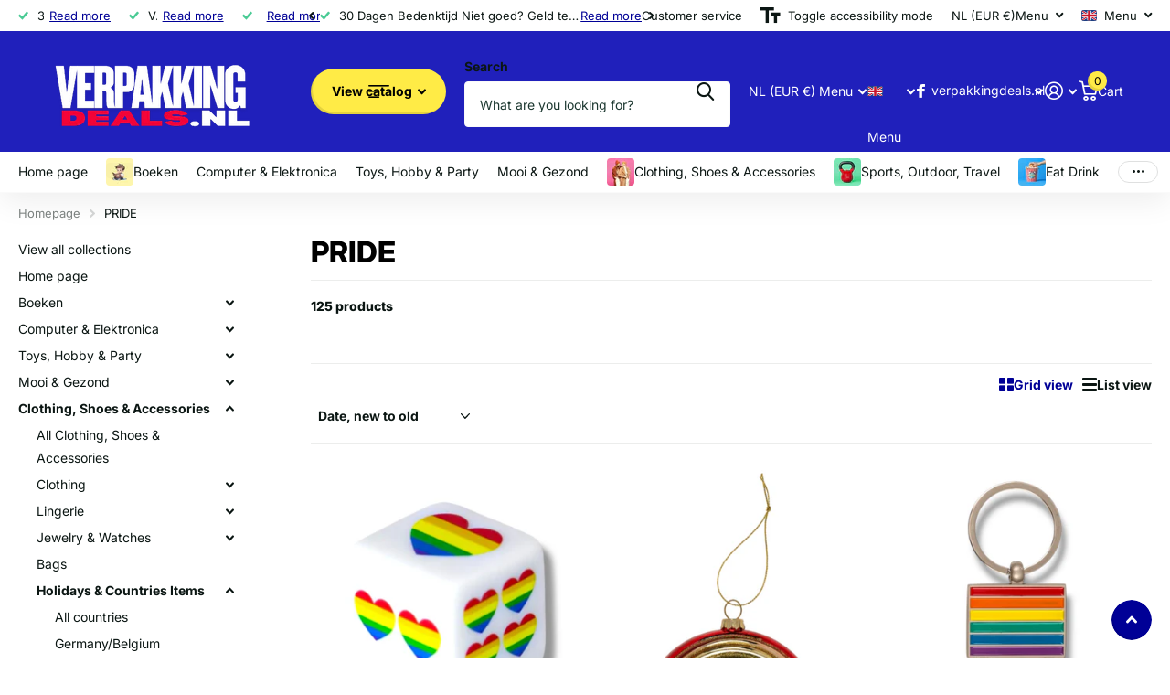

--- FILE ---
content_type: text/html; charset=utf-8
request_url: https://www.verpakkingdeals.nl/en/collections/pride
body_size: 70806
content:
<!doctype html>
<html
  lang="en"
  data-theme="xtra"
  dir="ltr"
  class="no-js "
>
  <head>
    <meta charset="utf-8">
    <meta http-equiv="x-ua-compatible" content="ie=edge">
    <title>
      PRIDE
       &ndash; Verpakkingdeals.nl
    </title><meta name="theme-color" content="">
    <meta name="MobileOptimized" content="320">
    <meta name="HandheldFriendly" content="true">
    <meta
      name="viewport"
      content="width=device-width, initial-scale=1, minimum-scale=1, maximum-scale=5, viewport-fit=cover, shrink-to-fit=no"
    >
    <meta name="format-detection" content="telephone=no">
    <meta name="msapplication-config" content="//www.verpakkingdeals.nl/cdn/shop/t/35/assets/browserconfig.xml?v=52024572095365081671768182311">
    <link rel="canonical" href="https://www.verpakkingdeals.nl/en/collections/pride">
    <link rel="preconnect" href="https://fonts.shopifycdn.com" crossorigin><link rel="preload" as="style" href="//www.verpakkingdeals.nl/cdn/shop/t/35/assets/screen.css?v=72862987740436613891768182312">
    <link rel="preload" as="style" href="//www.verpakkingdeals.nl/cdn/shop/t/35/assets/theme-xtra.css?v=93573482502964324901768182312">
    <link rel="preload" as="style" href="//www.verpakkingdeals.nl/cdn/shop/t/35/assets/screen-settings.css?v=156367648496054940781768182328">
    
    <link rel="preload" as="font" href="//www.verpakkingdeals.nl/cdn/fonts/inter/inter_n8.d15c916037fee1656886aab64725534609d62cc8.woff2" type="font/woff2" crossorigin>
    <link rel="preload" as="font" href="//www.verpakkingdeals.nl/cdn/fonts/inter/inter_n4.b2a3f24c19b4de56e8871f609e73ca7f6d2e2bb9.woff2" type="font/woff2" crossorigin>
<link rel="preload" as="font" href="//www.verpakkingdeals.nl/cdn/shop/t/35/assets/xtra.woff2?v=74598006880499421301768182312" crossorigin>
    <link href="//www.verpakkingdeals.nl/cdn/shop/t/35/assets/screen.css?v=72862987740436613891768182312" rel="stylesheet" type="text/css" media="screen" />
    <link href="//www.verpakkingdeals.nl/cdn/shop/t/35/assets/theme-xtra.css?v=93573482502964324901768182312" rel="stylesheet" type="text/css" media="screen" />
    <link href="//www.verpakkingdeals.nl/cdn/shop/t/35/assets/screen-settings.css?v=156367648496054940781768182328" rel="stylesheet" type="text/css" media="screen" />
    <noscript><link rel="stylesheet" href="//www.verpakkingdeals.nl/cdn/shop/t/35/assets/async-menu.css?v=87326593097526143561768182311"></noscript><link href="//www.verpakkingdeals.nl/cdn/shop/t/35/assets/page-collection.css?v=128127473759417755871768182312" rel="stylesheet" type="text/css" media="screen" />

<script>
      document.documentElement.classList.remove('no-js');
      document.documentElement.classList.add('js');
    </script>
    <meta name="msapplication-config" content="//www.verpakkingdeals.nl/cdn/shop/t/35/assets/browserconfig.xml?v=52024572095365081671768182311">
<meta property="og:title" content="PRIDE">
<meta property="og:type" content="product.group">
<meta property="og:description" content="Lage prijzen &amp; verrassende keuze bij VerpakkingDeals.nl: verpakkingsmateriaal, leuke gadgets, feest- en woonaccessoires. Shop vandaag nog &amp; profiteer!">
<meta property="og:site_name" content="Verpakkingdeals.nl">
<meta property="og:url" content="https://www.verpakkingdeals.nl/en/collections/pride">

<meta property="og:image" content="http://www.verpakkingdeals.nl/cdn/shop/collections/image_e99158fe-af5f-4b0f-809b-78d6458d13e8.jpg?crop=center&height=500&v=1687290963&width=600">
<meta property="og:image:secure_url" content="https://www.verpakkingdeals.nl/cdn/shop/collections/image_e99158fe-af5f-4b0f-809b-78d6458d13e8.jpg?crop=center&height=500&v=1687290963&width=600">
<meta name="twitter:title" content="PRIDE">
<meta name="twitter:description" content="Lage prijzen &amp; verrassende keuze bij VerpakkingDeals.nl: verpakkingsmateriaal, leuke gadgets, feest- en woonaccessoires. Shop vandaag nog &amp; profiteer!">
<meta name="twitter:site" content="Verpakkingdeals.nl">

  <meta name="twitter:card" content="//www.verpakkingdeals.nl/cdn/shop/files/brand_2.png?v=1759682421">

<meta property="twitter:image" content="http://www.verpakkingdeals.nl/cdn/shop/collections/image_e99158fe-af5f-4b0f-809b-78d6458d13e8.jpg?crop=center&height=500&v=1687290963&width=600">
<script type="application/ld+json">
  [
    {
      "@context": "http://schema.org/",
      "@type": "Organization",
      "url": "https://www.verpakkingdeals.nl/en/collections/pride",
      "name": "Verpakkingdeals.nl",
      "legalName": "Verpakkingdeals.nl",
      "description": "Lage prijzen &amp; verrassende keuze bij VerpakkingDeals.nl: verpakkingsmateriaal, leuke gadgets, feest- en woonaccessoires. Shop vandaag nog &amp; profiteer!","logo": "//www.verpakkingdeals.nl/cdn/shop/files/brand_2.png?v=1759682421",
        "image": "//www.verpakkingdeals.nl/cdn/shop/files/brand_2.png?v=1759682421","contactPoint": {
        "@type": "ContactPoint",
        "contactType": "Customer service",
        "telephone": "+31 (0) 251 272 413"
      },
      "address": {
        "@type": "PostalAddress",
        "streetAddress": "Populierenlaan 49",
        "addressLocality": "UITGEEST",
        "postalCode": "1911 BK",
        "addressCountry": "NL"
      }
    },
    {
      "@context": "http://schema.org",
      "@type": "WebSite",
      "url": "https://www.verpakkingdeals.nl/en/collections/pride",
      "name": "Verpakkingdeals.nl",
      "description": "Lage prijzen &amp; verrassende keuze bij VerpakkingDeals.nl: verpakkingsmateriaal, leuke gadgets, feest- en woonaccessoires. Shop vandaag nog &amp; profiteer!",
      "author": [
        {
          "@type": "Organization",
          "url": "https://www.someoneyouknow.online",
          "name": "Someoneyouknow",
          "address": {
            "@type": "PostalAddress",
            "streetAddress": "Wilhelminaplein 25",
            "addressLocality": "Eindhoven",
            "addressRegion": "NB",
            "postalCode": "5611 HG",
            "addressCountry": "NL"
          }
        }
      ]
    }
  ]
</script>

    <script>window.performance && window.performance.mark && window.performance.mark('shopify.content_for_header.start');</script><meta name="google-site-verification" content="zYWNqxd8RxaAMkigfNB7Ta3mnRIPrCHZOXeMksXTT-E">
<meta name="facebook-domain-verification" content="rsst9aavaxiociq0ddxqgnrqjwqeyj">
<meta id="shopify-digital-wallet" name="shopify-digital-wallet" content="/68498981165/digital_wallets/dialog">
<meta name="shopify-checkout-api-token" content="95642a27f87903e0408f653d25bc27ba">
<meta id="in-context-paypal-metadata" data-shop-id="68498981165" data-venmo-supported="false" data-environment="production" data-locale="en_US" data-paypal-v4="true" data-currency="EUR">
<link rel="alternate" type="application/atom+xml" title="Feed" href="/en/collections/pride.atom" />
<link rel="next" href="/en/collections/pride?page=2">
<link rel="alternate" hreflang="x-default" href="https://www.verpakkingdeals.nl/collections/pride">
<link rel="alternate" hreflang="nl" href="https://www.verpakkingdeals.nl/collections/pride">
<link rel="alternate" hreflang="en" href="https://www.verpakkingdeals.nl/en/collections/pride">
<link rel="alternate" type="application/json+oembed" href="https://www.verpakkingdeals.nl/en/collections/pride.oembed">
<script async="async" src="/checkouts/internal/preloads.js?locale=en-NL"></script>
<link rel="preconnect" href="https://shop.app" crossorigin="anonymous">
<script async="async" src="https://shop.app/checkouts/internal/preloads.js?locale=en-NL&shop_id=68498981165" crossorigin="anonymous"></script>
<script id="apple-pay-shop-capabilities" type="application/json">{"shopId":68498981165,"countryCode":"NL","currencyCode":"EUR","merchantCapabilities":["supports3DS"],"merchantId":"gid:\/\/shopify\/Shop\/68498981165","merchantName":"Verpakkingdeals.nl","requiredBillingContactFields":["postalAddress","email"],"requiredShippingContactFields":["postalAddress","email"],"shippingType":"shipping","supportedNetworks":["visa","maestro","masterCard","amex"],"total":{"type":"pending","label":"Verpakkingdeals.nl","amount":"1.00"},"shopifyPaymentsEnabled":true,"supportsSubscriptions":true}</script>
<script id="shopify-features" type="application/json">{"accessToken":"95642a27f87903e0408f653d25bc27ba","betas":["rich-media-storefront-analytics"],"domain":"www.verpakkingdeals.nl","predictiveSearch":true,"shopId":68498981165,"locale":"en"}</script>
<script>var Shopify = Shopify || {};
Shopify.shop = "verpakkingdeals-nl.myshopify.com";
Shopify.locale = "en";
Shopify.currency = {"active":"EUR","rate":"1.0"};
Shopify.country = "NL";
Shopify.theme = {"name":"Updated copy of Nieuwe Website (Nog in Onderhou...","id":181546090824,"schema_name":"Xtra","schema_version":"6.3.0","theme_store_id":1609,"role":"main"};
Shopify.theme.handle = "null";
Shopify.theme.style = {"id":null,"handle":null};
Shopify.cdnHost = "www.verpakkingdeals.nl/cdn";
Shopify.routes = Shopify.routes || {};
Shopify.routes.root = "/en/";</script>
<script type="module">!function(o){(o.Shopify=o.Shopify||{}).modules=!0}(window);</script>
<script>!function(o){function n(){var o=[];function n(){o.push(Array.prototype.slice.apply(arguments))}return n.q=o,n}var t=o.Shopify=o.Shopify||{};t.loadFeatures=n(),t.autoloadFeatures=n()}(window);</script>
<script>
  window.ShopifyPay = window.ShopifyPay || {};
  window.ShopifyPay.apiHost = "shop.app\/pay";
  window.ShopifyPay.redirectState = null;
</script>
<script id="shop-js-analytics" type="application/json">{"pageType":"collection"}</script>
<script defer="defer" async type="module" src="//www.verpakkingdeals.nl/cdn/shopifycloud/shop-js/modules/v2/client.init-shop-cart-sync_BApSsMSl.en.esm.js"></script>
<script defer="defer" async type="module" src="//www.verpakkingdeals.nl/cdn/shopifycloud/shop-js/modules/v2/chunk.common_CBoos6YZ.esm.js"></script>
<script type="module">
  await import("//www.verpakkingdeals.nl/cdn/shopifycloud/shop-js/modules/v2/client.init-shop-cart-sync_BApSsMSl.en.esm.js");
await import("//www.verpakkingdeals.nl/cdn/shopifycloud/shop-js/modules/v2/chunk.common_CBoos6YZ.esm.js");

  window.Shopify.SignInWithShop?.initShopCartSync?.({"fedCMEnabled":true,"windoidEnabled":true});

</script>
<script>
  window.Shopify = window.Shopify || {};
  if (!window.Shopify.featureAssets) window.Shopify.featureAssets = {};
  window.Shopify.featureAssets['shop-js'] = {"shop-cart-sync":["modules/v2/client.shop-cart-sync_DJczDl9f.en.esm.js","modules/v2/chunk.common_CBoos6YZ.esm.js"],"init-fed-cm":["modules/v2/client.init-fed-cm_BzwGC0Wi.en.esm.js","modules/v2/chunk.common_CBoos6YZ.esm.js"],"init-windoid":["modules/v2/client.init-windoid_BS26ThXS.en.esm.js","modules/v2/chunk.common_CBoos6YZ.esm.js"],"init-shop-email-lookup-coordinator":["modules/v2/client.init-shop-email-lookup-coordinator_DFwWcvrS.en.esm.js","modules/v2/chunk.common_CBoos6YZ.esm.js"],"shop-cash-offers":["modules/v2/client.shop-cash-offers_DthCPNIO.en.esm.js","modules/v2/chunk.common_CBoos6YZ.esm.js","modules/v2/chunk.modal_Bu1hFZFC.esm.js"],"shop-button":["modules/v2/client.shop-button_D_JX508o.en.esm.js","modules/v2/chunk.common_CBoos6YZ.esm.js"],"shop-toast-manager":["modules/v2/client.shop-toast-manager_tEhgP2F9.en.esm.js","modules/v2/chunk.common_CBoos6YZ.esm.js"],"avatar":["modules/v2/client.avatar_BTnouDA3.en.esm.js"],"pay-button":["modules/v2/client.pay-button_BuNmcIr_.en.esm.js","modules/v2/chunk.common_CBoos6YZ.esm.js"],"init-shop-cart-sync":["modules/v2/client.init-shop-cart-sync_BApSsMSl.en.esm.js","modules/v2/chunk.common_CBoos6YZ.esm.js"],"shop-login-button":["modules/v2/client.shop-login-button_DwLgFT0K.en.esm.js","modules/v2/chunk.common_CBoos6YZ.esm.js","modules/v2/chunk.modal_Bu1hFZFC.esm.js"],"init-customer-accounts-sign-up":["modules/v2/client.init-customer-accounts-sign-up_TlVCiykN.en.esm.js","modules/v2/client.shop-login-button_DwLgFT0K.en.esm.js","modules/v2/chunk.common_CBoos6YZ.esm.js","modules/v2/chunk.modal_Bu1hFZFC.esm.js"],"init-shop-for-new-customer-accounts":["modules/v2/client.init-shop-for-new-customer-accounts_DrjXSI53.en.esm.js","modules/v2/client.shop-login-button_DwLgFT0K.en.esm.js","modules/v2/chunk.common_CBoos6YZ.esm.js","modules/v2/chunk.modal_Bu1hFZFC.esm.js"],"init-customer-accounts":["modules/v2/client.init-customer-accounts_C0Oh2ljF.en.esm.js","modules/v2/client.shop-login-button_DwLgFT0K.en.esm.js","modules/v2/chunk.common_CBoos6YZ.esm.js","modules/v2/chunk.modal_Bu1hFZFC.esm.js"],"shop-follow-button":["modules/v2/client.shop-follow-button_C5D3XtBb.en.esm.js","modules/v2/chunk.common_CBoos6YZ.esm.js","modules/v2/chunk.modal_Bu1hFZFC.esm.js"],"checkout-modal":["modules/v2/client.checkout-modal_8TC_1FUY.en.esm.js","modules/v2/chunk.common_CBoos6YZ.esm.js","modules/v2/chunk.modal_Bu1hFZFC.esm.js"],"lead-capture":["modules/v2/client.lead-capture_D-pmUjp9.en.esm.js","modules/v2/chunk.common_CBoos6YZ.esm.js","modules/v2/chunk.modal_Bu1hFZFC.esm.js"],"shop-login":["modules/v2/client.shop-login_BmtnoEUo.en.esm.js","modules/v2/chunk.common_CBoos6YZ.esm.js","modules/v2/chunk.modal_Bu1hFZFC.esm.js"],"payment-terms":["modules/v2/client.payment-terms_BHOWV7U_.en.esm.js","modules/v2/chunk.common_CBoos6YZ.esm.js","modules/v2/chunk.modal_Bu1hFZFC.esm.js"]};
</script>
<script>(function() {
  var isLoaded = false;
  function asyncLoad() {
    if (isLoaded) return;
    isLoaded = true;
    var urls = ["https:\/\/ecommplugins-scripts.trustpilot.com\/v2.1\/js\/header.min.js?settings=eyJrZXkiOiJRYzE0WEhQUmg0U0l6Skl2IiwicyI6InNrdSJ9\u0026v=2.5\u0026shop=verpakkingdeals-nl.myshopify.com","https:\/\/ecommplugins-trustboxsettings.trustpilot.com\/verpakkingdeals-nl.myshopify.com.js?settings=1691509352408\u0026shop=verpakkingdeals-nl.myshopify.com","https:\/\/widget.trustpilot.com\/bootstrap\/v5\/tp.widget.sync.bootstrap.min.js?shop=verpakkingdeals-nl.myshopify.com"];
    for (var i = 0; i < urls.length; i++) {
      var s = document.createElement('script');
      s.type = 'text/javascript';
      s.async = true;
      s.src = urls[i];
      var x = document.getElementsByTagName('script')[0];
      x.parentNode.insertBefore(s, x);
    }
  };
  if(window.attachEvent) {
    window.attachEvent('onload', asyncLoad);
  } else {
    window.addEventListener('load', asyncLoad, false);
  }
})();</script>
<script id="__st">var __st={"a":68498981165,"offset":3600,"reqid":"eb9ce4d3-5ec0-46ba-a739-2d6ccc268960-1768931013","pageurl":"www.verpakkingdeals.nl\/en\/collections\/pride","u":"7ce756e64fcb","p":"collection","rtyp":"collection","rid":603015938376};</script>
<script>window.ShopifyPaypalV4VisibilityTracking = true;</script>
<script id="captcha-bootstrap">!function(){'use strict';const t='contact',e='account',n='new_comment',o=[[t,t],['blogs',n],['comments',n],[t,'customer']],c=[[e,'customer_login'],[e,'guest_login'],[e,'recover_customer_password'],[e,'create_customer']],r=t=>t.map((([t,e])=>`form[action*='/${t}']:not([data-nocaptcha='true']) input[name='form_type'][value='${e}']`)).join(','),a=t=>()=>t?[...document.querySelectorAll(t)].map((t=>t.form)):[];function s(){const t=[...o],e=r(t);return a(e)}const i='password',u='form_key',d=['recaptcha-v3-token','g-recaptcha-response','h-captcha-response',i],f=()=>{try{return window.sessionStorage}catch{return}},m='__shopify_v',_=t=>t.elements[u];function p(t,e,n=!1){try{const o=window.sessionStorage,c=JSON.parse(o.getItem(e)),{data:r}=function(t){const{data:e,action:n}=t;return t[m]||n?{data:e,action:n}:{data:t,action:n}}(c);for(const[e,n]of Object.entries(r))t.elements[e]&&(t.elements[e].value=n);n&&o.removeItem(e)}catch(o){console.error('form repopulation failed',{error:o})}}const l='form_type',E='cptcha';function T(t){t.dataset[E]=!0}const w=window,h=w.document,L='Shopify',v='ce_forms',y='captcha';let A=!1;((t,e)=>{const n=(g='f06e6c50-85a8-45c8-87d0-21a2b65856fe',I='https://cdn.shopify.com/shopifycloud/storefront-forms-hcaptcha/ce_storefront_forms_captcha_hcaptcha.v1.5.2.iife.js',D={infoText:'Protected by hCaptcha',privacyText:'Privacy',termsText:'Terms'},(t,e,n)=>{const o=w[L][v],c=o.bindForm;if(c)return c(t,g,e,D).then(n);var r;o.q.push([[t,g,e,D],n]),r=I,A||(h.body.append(Object.assign(h.createElement('script'),{id:'captcha-provider',async:!0,src:r})),A=!0)});var g,I,D;w[L]=w[L]||{},w[L][v]=w[L][v]||{},w[L][v].q=[],w[L][y]=w[L][y]||{},w[L][y].protect=function(t,e){n(t,void 0,e),T(t)},Object.freeze(w[L][y]),function(t,e,n,w,h,L){const[v,y,A,g]=function(t,e,n){const i=e?o:[],u=t?c:[],d=[...i,...u],f=r(d),m=r(i),_=r(d.filter((([t,e])=>n.includes(e))));return[a(f),a(m),a(_),s()]}(w,h,L),I=t=>{const e=t.target;return e instanceof HTMLFormElement?e:e&&e.form},D=t=>v().includes(t);t.addEventListener('submit',(t=>{const e=I(t);if(!e)return;const n=D(e)&&!e.dataset.hcaptchaBound&&!e.dataset.recaptchaBound,o=_(e),c=g().includes(e)&&(!o||!o.value);(n||c)&&t.preventDefault(),c&&!n&&(function(t){try{if(!f())return;!function(t){const e=f();if(!e)return;const n=_(t);if(!n)return;const o=n.value;o&&e.removeItem(o)}(t);const e=Array.from(Array(32),(()=>Math.random().toString(36)[2])).join('');!function(t,e){_(t)||t.append(Object.assign(document.createElement('input'),{type:'hidden',name:u})),t.elements[u].value=e}(t,e),function(t,e){const n=f();if(!n)return;const o=[...t.querySelectorAll(`input[type='${i}']`)].map((({name:t})=>t)),c=[...d,...o],r={};for(const[a,s]of new FormData(t).entries())c.includes(a)||(r[a]=s);n.setItem(e,JSON.stringify({[m]:1,action:t.action,data:r}))}(t,e)}catch(e){console.error('failed to persist form',e)}}(e),e.submit())}));const S=(t,e)=>{t&&!t.dataset[E]&&(n(t,e.some((e=>e===t))),T(t))};for(const o of['focusin','change'])t.addEventListener(o,(t=>{const e=I(t);D(e)&&S(e,y())}));const B=e.get('form_key'),M=e.get(l),P=B&&M;t.addEventListener('DOMContentLoaded',(()=>{const t=y();if(P)for(const e of t)e.elements[l].value===M&&p(e,B);[...new Set([...A(),...v().filter((t=>'true'===t.dataset.shopifyCaptcha))])].forEach((e=>S(e,t)))}))}(h,new URLSearchParams(w.location.search),n,t,e,['guest_login'])})(!0,!0)}();</script>
<script integrity="sha256-4kQ18oKyAcykRKYeNunJcIwy7WH5gtpwJnB7kiuLZ1E=" data-source-attribution="shopify.loadfeatures" defer="defer" src="//www.verpakkingdeals.nl/cdn/shopifycloud/storefront/assets/storefront/load_feature-a0a9edcb.js" crossorigin="anonymous"></script>
<script crossorigin="anonymous" defer="defer" src="//www.verpakkingdeals.nl/cdn/shopifycloud/storefront/assets/shopify_pay/storefront-65b4c6d7.js?v=20250812"></script>
<script data-source-attribution="shopify.dynamic_checkout.dynamic.init">var Shopify=Shopify||{};Shopify.PaymentButton=Shopify.PaymentButton||{isStorefrontPortableWallets:!0,init:function(){window.Shopify.PaymentButton.init=function(){};var t=document.createElement("script");t.src="https://www.verpakkingdeals.nl/cdn/shopifycloud/portable-wallets/latest/portable-wallets.en.js",t.type="module",document.head.appendChild(t)}};
</script>
<script data-source-attribution="shopify.dynamic_checkout.buyer_consent">
  function portableWalletsHideBuyerConsent(e){var t=document.getElementById("shopify-buyer-consent"),n=document.getElementById("shopify-subscription-policy-button");t&&n&&(t.classList.add("hidden"),t.setAttribute("aria-hidden","true"),n.removeEventListener("click",e))}function portableWalletsShowBuyerConsent(e){var t=document.getElementById("shopify-buyer-consent"),n=document.getElementById("shopify-subscription-policy-button");t&&n&&(t.classList.remove("hidden"),t.removeAttribute("aria-hidden"),n.addEventListener("click",e))}window.Shopify?.PaymentButton&&(window.Shopify.PaymentButton.hideBuyerConsent=portableWalletsHideBuyerConsent,window.Shopify.PaymentButton.showBuyerConsent=portableWalletsShowBuyerConsent);
</script>
<script data-source-attribution="shopify.dynamic_checkout.cart.bootstrap">document.addEventListener("DOMContentLoaded",(function(){function t(){return document.querySelector("shopify-accelerated-checkout-cart, shopify-accelerated-checkout")}if(t())Shopify.PaymentButton.init();else{new MutationObserver((function(e,n){t()&&(Shopify.PaymentButton.init(),n.disconnect())})).observe(document.body,{childList:!0,subtree:!0})}}));
</script>
<script id='scb4127' type='text/javascript' async='' src='https://www.verpakkingdeals.nl/cdn/shopifycloud/privacy-banner/storefront-banner.js'></script><link id="shopify-accelerated-checkout-styles" rel="stylesheet" media="screen" href="https://www.verpakkingdeals.nl/cdn/shopifycloud/portable-wallets/latest/accelerated-checkout-backwards-compat.css" crossorigin="anonymous">
<style id="shopify-accelerated-checkout-cart">
        #shopify-buyer-consent {
  margin-top: 1em;
  display: inline-block;
  width: 100%;
}

#shopify-buyer-consent.hidden {
  display: none;
}

#shopify-subscription-policy-button {
  background: none;
  border: none;
  padding: 0;
  text-decoration: underline;
  font-size: inherit;
  cursor: pointer;
}

#shopify-subscription-policy-button::before {
  box-shadow: none;
}

      </style>

<script>window.performance && window.performance.mark && window.performance.mark('shopify.content_for_header.end');</script>
    
    <style data-shopify>
      :root {
      	--scheme-1:                      #ffffff;
      	--scheme-1_solid:                #ffffff;
      	--scheme-1_bg:                   var(--scheme-1);
      	--scheme-1_bg_dark:              var(--scheme-1_bg);
      	--scheme-1_bg_var:               var(--scheme-1_bg_dark);
      	--scheme-1_bg_secondary:         #f4f4f4;
      	--scheme-1_fg:                   #0b1613;
      	--scheme-1_fg_sat:               #c0dfd7;
      	--scheme-1_title:                #000000;
      	--scheme-1_title_solid:          #000000;

      	--scheme-1_primary_btn_bg:       #000096;
      	--scheme-1_primary_btn_bg_dark:  #000072;
      	--scheme-1_primary_btn_fg:       #ffffff;
      	--scheme-1_secondary_btn_bg:     #fbea61;
      	--scheme-1_secondary_btn_bg_dark:#fae53e;
      	--scheme-1_secondary_btn_fg:     #000000;
      	--scheme-1_tertiary_btn_bg:      #378cde;
      	--scheme-1_tertiary_btn_bg_dark: #227acf;
      	--scheme-1_tertiary_btn_fg:      #ffffff;
      	--scheme-1_btn_bg:       		var(--scheme-1_primary_btn_bg);
      	--scheme-1_btn_bg_dark:  		var(--scheme-1_primary_btn_bg_dark);
      	--scheme-1_btn_fg:       		var(--scheme-1_primary_btn_fg);
      	--scheme-1_bd:                   #ecedec;
      	--scheme-1_input_bg:             #ffffff;
      	--scheme-1_input_fg:             #0b1613;
      	--scheme-1_input_pl:             #1c3830;
      	--scheme-1_accent:               #f0702c;
      	--scheme-1_accent_gradient:      linear-gradient(320deg, rgba(232, 74, 147, 1) 4%, rgba(239, 179, 76, 1) 100%);
      	
      	--scheme-1_fg_brightness: 0; 
      	
      		--primary_text_rgba:  				rgb(11, 22, 19);
      		--body_bg:            				var(--scheme-1_bg);
      	
      	}select, .bv_atual, #root #content .f8sr select,
      	[class*="palette-scheme-1"] select,
      	[class*="palette-scheme-1"] .bv_atual,
      	#root #content [class*="palette-scheme-1"] .f8sr select {
      	background-image: url("data:image/svg+xml,%3Csvg xmlns='http://www.w3.org/2000/svg' xml:space='preserve' style='enable-background:new 0 0 12.7 7.7' viewBox='0 0 12.7 7.7' fill='%230b1613'%3E%3Cpath d='M.3.2c.4-.3.9-.3 1.2.1l4.7 5.3 5-5.3c.3-.3.9-.4 1.2 0 .3.3.4.9 0 1.2l-5.7 6c-.1.1-.3.2-.5.2s-.5-.1-.6-.3l-5.3-6C-.1 1.1-.1.5.3.2z'/%3E%3C/svg%3E");
      	}
      	
      		#root input[type="date"], #root .datepicker-input { background-image: url("data:image/svg+xml,%3Csvg xmlns='http://www.w3.org/2000/svg' xml:space='preserve' style='enable-background:new 0 0 14 16' viewBox='0 0 14 16' fill='%230b1613'%3E%3Cpath d='M12.3 2H11V.8c0-.5-.3-.8-.7-.8s-.8.3-.8.8V2h-5V.8c0-.5-.3-.8-.7-.8S3 .3 3 .8V2H1.8C.8 2 0 2.8 0 3.8v10.5c0 1 .8 1.8 1.8 1.8h10.5c1 0 1.8-.8 1.8-1.8V3.8c-.1-1-.9-1.8-1.8-1.8zm.2 12.3c0 .1-.1.3-.3.3H1.8c-.1 0-.3-.1-.3-.3V7.5h11v6.8zm0-8.3h-11V3.8c0-.1.1-.3.3-.3h10.5c.1 0 .3.1.3.3V6z'/%3E%3C/svg%3E"); }
      	
      	select:focus, #root #content .f8sr select:focus,
      	[class*="palette-scheme-1"] select:focus,
      	#root #content [class*="palette-scheme-1"] .f8sr select:focus {
      	background-image: url("data:image/svg+xml,%3Csvg xmlns='http://www.w3.org/2000/svg' xml:space='preserve' style='enable-background:new 0 0 12.7 7.7' viewBox='0 0 12.7 7.7' fill='%230b1613'%3E%3Cpath d='M12.4 7.5c-.4.3-.9.3-1.2-.1L6.5 2.1l-5 5.3c-.3.3-.9.4-1.2 0-.3-.3-.4-.9 0-1.2L6 .2c.1-.1.3-.2.5-.2.3 0 .5.1.6.3l5.3 6c.4.3.4.9 0 1.2z'/%3E%3C/svg%3E");
      	}
      	:root, [class*="palette-scheme-1"], [data-active-content*="scheme-1"] {
      	--primary_bg:             var(--scheme-1_bg);
      	--bg_secondary:           var(--scheme-1_bg_secondary);
      	--primary_text:           var(--scheme-1_fg);
      	--primary_text_h:         var(--scheme-1_title);
      	--headings_text:          var(--primary_text_h);
      	--headings_text_solid:    var(--scheme-1_title_solid);
      	--primary_bg_btn:         var(--scheme-1_primary_btn_bg);
      	--primary_bg_btn_dark:    var(--scheme-1_primary_btn_bg_dark);
      	--primary_btn_text:       var(--scheme-1_primary_btn_fg);
      	--secondary_bg_btn:       var(--scheme-1_secondary_btn_bg);
      	--secondary_bg_btn_dark:  var(--scheme-1_secondary_btn_bg_dark);
      	--secondary_btn_text:     var(--scheme-1_secondary_btn_fg);
      	--tertiary_bg_btn:        var(--scheme-1_tertiary_btn_bg);
      	--tertiary_bg_btn_dark:   var(--scheme-1_tertiary_btn_bg_dark);
      	--tertiary_btn_text:      var(--scheme-1_tertiary_btn_fg);
      	--custom_input_bg:        var(--scheme-1_input_bg);
      	--custom_input_fg:        var(--scheme-1_input_fg);
      	--custom_input_pl:        var(--scheme-1_input_pl);
      	--custom_input_bd:        var(--scheme-1_bd);
      	--custom_bd:              var(--custom_input_bd);
      	--secondary_bg: 		  var(--primary_bg_btn);
      	--accent:                 var(--scheme-1_accent);
      	--accent_gradient:        var(--scheme-1_accent_gradient);
      	--primary_text_brightness:var(--scheme-1_fg_brightness);
      	}
      	
      :root {
      	--scheme-2:                      #0b1613;
      	--scheme-2_solid:                #0b1613;
      	--scheme-2_bg:                   var(--scheme-2);
      	--scheme-2_bg_dark:              #080f0d;
      	--scheme-2_bg_var:               var(--scheme-2_bg_dark);
      	--scheme-2_bg_secondary:         #8a8a9e;
      	--scheme-2_fg:                   #ffffff;
      	--scheme-2_fg_sat:               #ffffff;
      	--scheme-2_title:                #ffffff;
      	--scheme-2_title_solid:          #ffffff;

      	--scheme-2_primary_btn_bg:       #ffffff;
      	--scheme-2_primary_btn_bg_dark:  #ededed;
      	--scheme-2_primary_btn_fg:       #0b1613;
      	--scheme-2_secondary_btn_bg:     #fbea61;
      	--scheme-2_secondary_btn_bg_dark:#fae53e;
      	--scheme-2_secondary_btn_fg:     #000000;
      	--scheme-2_tertiary_btn_bg:      #000096;
      	--scheme-2_tertiary_btn_bg_dark: #000072;
      	--scheme-2_tertiary_btn_fg:      #ffffff;
      	--scheme-2_btn_bg:       		var(--scheme-2_primary_btn_bg);
      	--scheme-2_btn_bg_dark:  		var(--scheme-2_primary_btn_bg_dark);
      	--scheme-2_btn_fg:       		var(--scheme-2_primary_btn_fg);
      	--scheme-2_bd:                   #fafafa;
      	--scheme-2_input_bg:             #ffffff;
      	--scheme-2_input_fg:             #0b1613;
      	--scheme-2_input_pl:             #1c3830;
      	--scheme-2_accent:               #fbea61;
      	--scheme-2_accent_gradient:      #fbea61;
      	
      	--scheme-2_fg_brightness: 1; 
      	
      	}
      	[class*="palette-scheme-2"] select,
      	[class*="palette-scheme-2"] .bv_atual,
      	#root #content [class*="palette-scheme-2"] .f8sr select {
      	background-image: url("data:image/svg+xml,%3Csvg xmlns='http://www.w3.org/2000/svg' xml:space='preserve' style='enable-background:new 0 0 12.7 7.7' viewBox='0 0 12.7 7.7' fill='%230b1613'%3E%3Cpath d='M.3.2c.4-.3.9-.3 1.2.1l4.7 5.3 5-5.3c.3-.3.9-.4 1.2 0 .3.3.4.9 0 1.2l-5.7 6c-.1.1-.3.2-.5.2s-.5-.1-.6-.3l-5.3-6C-.1 1.1-.1.5.3.2z'/%3E%3C/svg%3E");
      	}
      	
      	
      	[class*="palette-scheme-2"] select:focus,
      	#root #content [class*="palette-scheme-2"] .f8sr select:focus {
      	background-image: url("data:image/svg+xml,%3Csvg xmlns='http://www.w3.org/2000/svg' xml:space='preserve' style='enable-background:new 0 0 12.7 7.7' viewBox='0 0 12.7 7.7' fill='%230b1613'%3E%3Cpath d='M12.4 7.5c-.4.3-.9.3-1.2-.1L6.5 2.1l-5 5.3c-.3.3-.9.4-1.2 0-.3-.3-.4-.9 0-1.2L6 .2c.1-.1.3-.2.5-.2.3 0 .5.1.6.3l5.3 6c.4.3.4.9 0 1.2z'/%3E%3C/svg%3E");
      	}
      	[class*="palette-scheme-2"], [data-active-content*="scheme-2"] {
      	--primary_bg:             var(--scheme-2_bg);
      	--bg_secondary:           var(--scheme-2_bg_secondary);
      	--primary_text:           var(--scheme-2_fg);
      	--primary_text_h:         var(--scheme-2_title);
      	--headings_text:          var(--primary_text_h);
      	--headings_text_solid:    var(--scheme-2_title_solid);
      	--primary_bg_btn:         var(--scheme-2_primary_btn_bg);
      	--primary_bg_btn_dark:    var(--scheme-2_primary_btn_bg_dark);
      	--primary_btn_text:       var(--scheme-2_primary_btn_fg);
      	--secondary_bg_btn:       var(--scheme-2_secondary_btn_bg);
      	--secondary_bg_btn_dark:  var(--scheme-2_secondary_btn_bg_dark);
      	--secondary_btn_text:     var(--scheme-2_secondary_btn_fg);
      	--tertiary_bg_btn:        var(--scheme-2_tertiary_btn_bg);
      	--tertiary_bg_btn_dark:   var(--scheme-2_tertiary_btn_bg_dark);
      	--tertiary_btn_text:      var(--scheme-2_tertiary_btn_fg);
      	--custom_input_bg:        var(--scheme-2_input_bg);
      	--custom_input_fg:        var(--scheme-2_input_fg);
      	--custom_input_pl:        var(--scheme-2_input_pl);
      	--custom_input_bd:        var(--scheme-2_bd);
      	--custom_bd:              var(--custom_input_bd);
      	--secondary_bg: 		  var(--primary_bg_btn);
      	--accent:                 var(--scheme-2_accent);
      	--accent_gradient:        var(--scheme-2_accent_gradient);
      	--primary_text_brightness:var(--scheme-2_fg_brightness);
      	}
      	
      :root {
      	--scheme-3:                      #fafafa;
      	--scheme-3_solid:                #fafafa;
      	--scheme-3_bg:                   var(--scheme-3);
      	--scheme-3_bg_dark:              #f5f5f5;
      	--scheme-3_bg_var:               var(--scheme-3_bg_dark);
      	--scheme-3_bg_secondary:         #ffffff;
      	--scheme-3_fg:                   #0b1613;
      	--scheme-3_fg_sat:               #c0dfd7;
      	--scheme-3_title:                #0b1613;
      	--scheme-3_title_solid:          #0b1613;

      	--scheme-3_primary_btn_bg:       #0b1613;
      	--scheme-3_primary_btn_bg_dark:  #000000;
      	--scheme-3_primary_btn_fg:       #ffffff;
      	--scheme-3_secondary_btn_bg:     #f0702c;
      	--scheme-3_secondary_btn_bg_dark:#e85b10;
      	--scheme-3_secondary_btn_fg:     #ffffff;
      	--scheme-3_tertiary_btn_bg:      #378cde;
      	--scheme-3_tertiary_btn_bg_dark: #227acf;
      	--scheme-3_tertiary_btn_fg:      #ffffff;
      	--scheme-3_btn_bg:       		var(--scheme-3_primary_btn_bg);
      	--scheme-3_btn_bg_dark:  		var(--scheme-3_primary_btn_bg_dark);
      	--scheme-3_btn_fg:       		var(--scheme-3_primary_btn_fg);
      	--scheme-3_bd:                   #fafafa;
      	--scheme-3_input_bg:             #ffffff;
      	--scheme-3_input_fg:             #0b1613;
      	--scheme-3_input_pl:             #1c3830;
      	--scheme-3_accent:               #f0702c;
      	--scheme-3_accent_gradient:      #f0702c;
      	
      	--scheme-3_fg_brightness: 0; 
      	
      	}
      	[class*="palette-scheme-3"] select,
      	[class*="palette-scheme-3"] .bv_atual,
      	#root #content [class*="palette-scheme-3"] .f8sr select {
      	background-image: url("data:image/svg+xml,%3Csvg xmlns='http://www.w3.org/2000/svg' xml:space='preserve' style='enable-background:new 0 0 12.7 7.7' viewBox='0 0 12.7 7.7' fill='%230b1613'%3E%3Cpath d='M.3.2c.4-.3.9-.3 1.2.1l4.7 5.3 5-5.3c.3-.3.9-.4 1.2 0 .3.3.4.9 0 1.2l-5.7 6c-.1.1-.3.2-.5.2s-.5-.1-.6-.3l-5.3-6C-.1 1.1-.1.5.3.2z'/%3E%3C/svg%3E");
      	}
      	
      	
      	[class*="palette-scheme-3"] select:focus,
      	#root #content [class*="palette-scheme-3"] .f8sr select:focus {
      	background-image: url("data:image/svg+xml,%3Csvg xmlns='http://www.w3.org/2000/svg' xml:space='preserve' style='enable-background:new 0 0 12.7 7.7' viewBox='0 0 12.7 7.7' fill='%230b1613'%3E%3Cpath d='M12.4 7.5c-.4.3-.9.3-1.2-.1L6.5 2.1l-5 5.3c-.3.3-.9.4-1.2 0-.3-.3-.4-.9 0-1.2L6 .2c.1-.1.3-.2.5-.2.3 0 .5.1.6.3l5.3 6c.4.3.4.9 0 1.2z'/%3E%3C/svg%3E");
      	}
      	[class*="palette-scheme-3"], [data-active-content*="scheme-3"] {
      	--primary_bg:             var(--scheme-3_bg);
      	--bg_secondary:           var(--scheme-3_bg_secondary);
      	--primary_text:           var(--scheme-3_fg);
      	--primary_text_h:         var(--scheme-3_title);
      	--headings_text:          var(--primary_text_h);
      	--headings_text_solid:    var(--scheme-3_title_solid);
      	--primary_bg_btn:         var(--scheme-3_primary_btn_bg);
      	--primary_bg_btn_dark:    var(--scheme-3_primary_btn_bg_dark);
      	--primary_btn_text:       var(--scheme-3_primary_btn_fg);
      	--secondary_bg_btn:       var(--scheme-3_secondary_btn_bg);
      	--secondary_bg_btn_dark:  var(--scheme-3_secondary_btn_bg_dark);
      	--secondary_btn_text:     var(--scheme-3_secondary_btn_fg);
      	--tertiary_bg_btn:        var(--scheme-3_tertiary_btn_bg);
      	--tertiary_bg_btn_dark:   var(--scheme-3_tertiary_btn_bg_dark);
      	--tertiary_btn_text:      var(--scheme-3_tertiary_btn_fg);
      	--custom_input_bg:        var(--scheme-3_input_bg);
      	--custom_input_fg:        var(--scheme-3_input_fg);
      	--custom_input_pl:        var(--scheme-3_input_pl);
      	--custom_input_bd:        var(--scheme-3_bd);
      	--custom_bd:              var(--custom_input_bd);
      	--secondary_bg: 		  var(--primary_bg_btn);
      	--accent:                 var(--scheme-3_accent);
      	--accent_gradient:        var(--scheme-3_accent_gradient);
      	--primary_text_brightness:var(--scheme-3_fg_brightness);
      	}
      	
      :root {
      	--scheme-4:                      #2020bb;
      	--scheme-4_solid:                #2020bb;
      	--scheme-4_bg:                   var(--scheme-4);
      	--scheme-4_bg_dark:              #1f1fb2;
      	--scheme-4_bg_var:               var(--scheme-4_bg_dark);
      	--scheme-4_bg_secondary:         #f4f4f4;
      	--scheme-4_fg:                   #ffffff;
      	--scheme-4_fg_sat:               #ffffff;
      	--scheme-4_title:                #ffffff;
      	--scheme-4_title_solid:          #ffffff;

      	--scheme-4_primary_btn_bg:       #ffeb46;
      	--scheme-4_primary_btn_bg_dark:  #ffe722;
      	--scheme-4_primary_btn_fg:       #000000;
      	--scheme-4_secondary_btn_bg:     #ffffff;
      	--scheme-4_secondary_btn_bg_dark:#ededed;
      	--scheme-4_secondary_btn_fg:     #0b1613;
      	--scheme-4_tertiary_btn_bg:      #ffffff;
      	--scheme-4_tertiary_btn_bg_dark: #ededed;
      	--scheme-4_tertiary_btn_fg:      #0b1613;
      	--scheme-4_btn_bg:       		var(--scheme-4_primary_btn_bg);
      	--scheme-4_btn_bg_dark:  		var(--scheme-4_primary_btn_bg_dark);
      	--scheme-4_btn_fg:       		var(--scheme-4_primary_btn_fg);
      	--scheme-4_bd:                   #fafafa;
      	--scheme-4_input_bg:             #ffffff;
      	--scheme-4_input_fg:             #0b1613;
      	--scheme-4_input_pl:             #1c3830;
      	--scheme-4_accent:               #f0702c;
      	--scheme-4_accent_gradient:      #f0702c;
      	
      	--scheme-4_fg_brightness: 1; 
      	
      	}
      	[class*="palette-scheme-4"] select,
      	[class*="palette-scheme-4"] .bv_atual,
      	#root #content [class*="palette-scheme-4"] .f8sr select {
      	background-image: url("data:image/svg+xml,%3Csvg xmlns='http://www.w3.org/2000/svg' xml:space='preserve' style='enable-background:new 0 0 12.7 7.7' viewBox='0 0 12.7 7.7' fill='%230b1613'%3E%3Cpath d='M.3.2c.4-.3.9-.3 1.2.1l4.7 5.3 5-5.3c.3-.3.9-.4 1.2 0 .3.3.4.9 0 1.2l-5.7 6c-.1.1-.3.2-.5.2s-.5-.1-.6-.3l-5.3-6C-.1 1.1-.1.5.3.2z'/%3E%3C/svg%3E");
      	}
      	
      	
      	[class*="palette-scheme-4"] select:focus,
      	#root #content [class*="palette-scheme-4"] .f8sr select:focus {
      	background-image: url("data:image/svg+xml,%3Csvg xmlns='http://www.w3.org/2000/svg' xml:space='preserve' style='enable-background:new 0 0 12.7 7.7' viewBox='0 0 12.7 7.7' fill='%230b1613'%3E%3Cpath d='M12.4 7.5c-.4.3-.9.3-1.2-.1L6.5 2.1l-5 5.3c-.3.3-.9.4-1.2 0-.3-.3-.4-.9 0-1.2L6 .2c.1-.1.3-.2.5-.2.3 0 .5.1.6.3l5.3 6c.4.3.4.9 0 1.2z'/%3E%3C/svg%3E");
      	}
      	[class*="palette-scheme-4"], [data-active-content*="scheme-4"] {
      	--primary_bg:             var(--scheme-4_bg);
      	--bg_secondary:           var(--scheme-4_bg_secondary);
      	--primary_text:           var(--scheme-4_fg);
      	--primary_text_h:         var(--scheme-4_title);
      	--headings_text:          var(--primary_text_h);
      	--headings_text_solid:    var(--scheme-4_title_solid);
      	--primary_bg_btn:         var(--scheme-4_primary_btn_bg);
      	--primary_bg_btn_dark:    var(--scheme-4_primary_btn_bg_dark);
      	--primary_btn_text:       var(--scheme-4_primary_btn_fg);
      	--secondary_bg_btn:       var(--scheme-4_secondary_btn_bg);
      	--secondary_bg_btn_dark:  var(--scheme-4_secondary_btn_bg_dark);
      	--secondary_btn_text:     var(--scheme-4_secondary_btn_fg);
      	--tertiary_bg_btn:        var(--scheme-4_tertiary_btn_bg);
      	--tertiary_bg_btn_dark:   var(--scheme-4_tertiary_btn_bg_dark);
      	--tertiary_btn_text:      var(--scheme-4_tertiary_btn_fg);
      	--custom_input_bg:        var(--scheme-4_input_bg);
      	--custom_input_fg:        var(--scheme-4_input_fg);
      	--custom_input_pl:        var(--scheme-4_input_pl);
      	--custom_input_bd:        var(--scheme-4_bd);
      	--custom_bd:              var(--custom_input_bd);
      	--secondary_bg: 		  var(--primary_bg_btn);
      	--accent:                 var(--scheme-4_accent);
      	--accent_gradient:        var(--scheme-4_accent_gradient);
      	--primary_text_brightness:var(--scheme-4_fg_brightness);
      	}
      	
      :root {
      	--scheme-5:                      #f0702c;
      	--scheme-5_solid:                #f0702c;
      	--scheme-5_bg:                   var(--scheme-5);
      	--scheme-5_bg_dark:              #ef6a22;
      	--scheme-5_bg_var:               var(--scheme-5_bg_dark);
      	--scheme-5_bg_secondary:         #ffffff;
      	--scheme-5_fg:                   #ffffff;
      	--scheme-5_fg_sat:               #ffffff;
      	--scheme-5_title:                #ffffff;
      	--scheme-5_title_solid:          #ffffff;

      	--scheme-5_primary_btn_bg:       #ffffff;
      	--scheme-5_primary_btn_bg_dark:  #ededed;
      	--scheme-5_primary_btn_fg:       #0b1613;
      	--scheme-5_secondary_btn_bg:     #0b1613;
      	--scheme-5_secondary_btn_bg_dark:#000000;
      	--scheme-5_secondary_btn_fg:     #ffffff;
      	--scheme-5_tertiary_btn_bg:      #378cde;
      	--scheme-5_tertiary_btn_bg_dark: #227acf;
      	--scheme-5_tertiary_btn_fg:      #ffffff;
      	--scheme-5_btn_bg:       		var(--scheme-5_primary_btn_bg);
      	--scheme-5_btn_bg_dark:  		var(--scheme-5_primary_btn_bg_dark);
      	--scheme-5_btn_fg:       		var(--scheme-5_primary_btn_fg);
      	--scheme-5_bd:                   #fafafa;
      	--scheme-5_input_bg:             #ffffff;
      	--scheme-5_input_fg:             #0b1613;
      	--scheme-5_input_pl:             #1c3830;
      	--scheme-5_accent:               #ffffff;
      	--scheme-5_accent_gradient:      #ffffff;
      	
      	--scheme-5_fg_brightness: 1; 
      	
      	}
      	[class*="palette-scheme-5"] select,
      	[class*="palette-scheme-5"] .bv_atual,
      	#root #content [class*="palette-scheme-5"] .f8sr select {
      	background-image: url("data:image/svg+xml,%3Csvg xmlns='http://www.w3.org/2000/svg' xml:space='preserve' style='enable-background:new 0 0 12.7 7.7' viewBox='0 0 12.7 7.7' fill='%230b1613'%3E%3Cpath d='M.3.2c.4-.3.9-.3 1.2.1l4.7 5.3 5-5.3c.3-.3.9-.4 1.2 0 .3.3.4.9 0 1.2l-5.7 6c-.1.1-.3.2-.5.2s-.5-.1-.6-.3l-5.3-6C-.1 1.1-.1.5.3.2z'/%3E%3C/svg%3E");
      	}
      	
      	
      	[class*="palette-scheme-5"] select:focus,
      	#root #content [class*="palette-scheme-5"] .f8sr select:focus {
      	background-image: url("data:image/svg+xml,%3Csvg xmlns='http://www.w3.org/2000/svg' xml:space='preserve' style='enable-background:new 0 0 12.7 7.7' viewBox='0 0 12.7 7.7' fill='%230b1613'%3E%3Cpath d='M12.4 7.5c-.4.3-.9.3-1.2-.1L6.5 2.1l-5 5.3c-.3.3-.9.4-1.2 0-.3-.3-.4-.9 0-1.2L6 .2c.1-.1.3-.2.5-.2.3 0 .5.1.6.3l5.3 6c.4.3.4.9 0 1.2z'/%3E%3C/svg%3E");
      	}
      	[class*="palette-scheme-5"], [data-active-content*="scheme-5"] {
      	--primary_bg:             var(--scheme-5_bg);
      	--bg_secondary:           var(--scheme-5_bg_secondary);
      	--primary_text:           var(--scheme-5_fg);
      	--primary_text_h:         var(--scheme-5_title);
      	--headings_text:          var(--primary_text_h);
      	--headings_text_solid:    var(--scheme-5_title_solid);
      	--primary_bg_btn:         var(--scheme-5_primary_btn_bg);
      	--primary_bg_btn_dark:    var(--scheme-5_primary_btn_bg_dark);
      	--primary_btn_text:       var(--scheme-5_primary_btn_fg);
      	--secondary_bg_btn:       var(--scheme-5_secondary_btn_bg);
      	--secondary_bg_btn_dark:  var(--scheme-5_secondary_btn_bg_dark);
      	--secondary_btn_text:     var(--scheme-5_secondary_btn_fg);
      	--tertiary_bg_btn:        var(--scheme-5_tertiary_btn_bg);
      	--tertiary_bg_btn_dark:   var(--scheme-5_tertiary_btn_bg_dark);
      	--tertiary_btn_text:      var(--scheme-5_tertiary_btn_fg);
      	--custom_input_bg:        var(--scheme-5_input_bg);
      	--custom_input_fg:        var(--scheme-5_input_fg);
      	--custom_input_pl:        var(--scheme-5_input_pl);
      	--custom_input_bd:        var(--scheme-5_bd);
      	--custom_bd:              var(--custom_input_bd);
      	--secondary_bg: 		  var(--primary_bg_btn);
      	--accent:                 var(--scheme-5_accent);
      	--accent_gradient:        var(--scheme-5_accent_gradient);
      	--primary_text_brightness:var(--scheme-5_fg_brightness);
      	}
      	
      :root {
      	--scheme-6:                      linear-gradient(127deg, rgba(242, 247, 249, 1) 11%, rgba(233, 241, 244, 1) 81%);
      	--scheme-6_solid:                #f4f4f4;
      	--scheme-6_bg:                   var(--scheme-6);
      	--scheme-6_bg_dark:              #efefef;
      	--scheme-6_bg_var:               var(--scheme-6_bg_dark);
      	--scheme-6_bg_secondary:         #ffffff;
      	--scheme-6_fg:                   #0b1613;
      	--scheme-6_fg_sat:               #c0dfd7;
      	--scheme-6_title:                #0b1613;
      	--scheme-6_title_solid:          #0b1613;

      	--scheme-6_primary_btn_bg:       #ffffff;
      	--scheme-6_primary_btn_bg_dark:  #ededed;
      	--scheme-6_primary_btn_fg:       #000000;
      	--scheme-6_secondary_btn_bg:     #fbea61;
      	--scheme-6_secondary_btn_bg_dark:#fae53e;
      	--scheme-6_secondary_btn_fg:     #000000;
      	--scheme-6_tertiary_btn_bg:      #0b1613;
      	--scheme-6_tertiary_btn_bg_dark: #000000;
      	--scheme-6_tertiary_btn_fg:      #ffffff;
      	--scheme-6_btn_bg:       		var(--scheme-6_primary_btn_bg);
      	--scheme-6_btn_bg_dark:  		var(--scheme-6_primary_btn_bg_dark);
      	--scheme-6_btn_fg:       		var(--scheme-6_primary_btn_fg);
      	--scheme-6_bd:                   #fafafa;
      	--scheme-6_input_bg:             #ffffff;
      	--scheme-6_input_fg:             #0b1613;
      	--scheme-6_input_pl:             #1c3830;
      	--scheme-6_accent:               #000096;
      	--scheme-6_accent_gradient:      #000096;
      	
      	--scheme-6_fg_brightness: 0; 
      	
      	}
      	[class*="palette-scheme-6"] select,
      	[class*="palette-scheme-6"] .bv_atual,
      	#root #content [class*="palette-scheme-6"] .f8sr select {
      	background-image: url("data:image/svg+xml,%3Csvg xmlns='http://www.w3.org/2000/svg' xml:space='preserve' style='enable-background:new 0 0 12.7 7.7' viewBox='0 0 12.7 7.7' fill='%230b1613'%3E%3Cpath d='M.3.2c.4-.3.9-.3 1.2.1l4.7 5.3 5-5.3c.3-.3.9-.4 1.2 0 .3.3.4.9 0 1.2l-5.7 6c-.1.1-.3.2-.5.2s-.5-.1-.6-.3l-5.3-6C-.1 1.1-.1.5.3.2z'/%3E%3C/svg%3E");
      	}
      	
      	
      	[class*="palette-scheme-6"] select:focus,
      	#root #content [class*="palette-scheme-6"] .f8sr select:focus {
      	background-image: url("data:image/svg+xml,%3Csvg xmlns='http://www.w3.org/2000/svg' xml:space='preserve' style='enable-background:new 0 0 12.7 7.7' viewBox='0 0 12.7 7.7' fill='%230b1613'%3E%3Cpath d='M12.4 7.5c-.4.3-.9.3-1.2-.1L6.5 2.1l-5 5.3c-.3.3-.9.4-1.2 0-.3-.3-.4-.9 0-1.2L6 .2c.1-.1.3-.2.5-.2.3 0 .5.1.6.3l5.3 6c.4.3.4.9 0 1.2z'/%3E%3C/svg%3E");
      	}
      	[class*="palette-scheme-6"], [data-active-content*="scheme-6"] {
      	--primary_bg:             var(--scheme-6_bg);
      	--bg_secondary:           var(--scheme-6_bg_secondary);
      	--primary_text:           var(--scheme-6_fg);
      	--primary_text_h:         var(--scheme-6_title);
      	--headings_text:          var(--primary_text_h);
      	--headings_text_solid:    var(--scheme-6_title_solid);
      	--primary_bg_btn:         var(--scheme-6_primary_btn_bg);
      	--primary_bg_btn_dark:    var(--scheme-6_primary_btn_bg_dark);
      	--primary_btn_text:       var(--scheme-6_primary_btn_fg);
      	--secondary_bg_btn:       var(--scheme-6_secondary_btn_bg);
      	--secondary_bg_btn_dark:  var(--scheme-6_secondary_btn_bg_dark);
      	--secondary_btn_text:     var(--scheme-6_secondary_btn_fg);
      	--tertiary_bg_btn:        var(--scheme-6_tertiary_btn_bg);
      	--tertiary_bg_btn_dark:   var(--scheme-6_tertiary_btn_bg_dark);
      	--tertiary_btn_text:      var(--scheme-6_tertiary_btn_fg);
      	--custom_input_bg:        var(--scheme-6_input_bg);
      	--custom_input_fg:        var(--scheme-6_input_fg);
      	--custom_input_pl:        var(--scheme-6_input_pl);
      	--custom_input_bd:        var(--scheme-6_bd);
      	--custom_bd:              var(--custom_input_bd);
      	--secondary_bg: 		  var(--primary_bg_btn);
      	--accent:                 var(--scheme-6_accent);
      	--accent_gradient:        var(--scheme-6_accent_gradient);
      	--primary_text_brightness:var(--scheme-6_fg_brightness);
      	}
      	
      :root {
      	--scheme-7:                      #d5f1ee;
      	--scheme-7_solid:                #d5f1ee;
      	--scheme-7_bg:                   var(--scheme-7);
      	--scheme-7_bg_dark:              #cdeeeb;
      	--scheme-7_bg_var:               var(--scheme-7_bg_dark);
      	--scheme-7_bg_secondary:         #f0702c;
      	--scheme-7_fg:                   #0b1613;
      	--scheme-7_fg_sat:               #c0dfd7;
      	--scheme-7_title:                #0b1613;
      	--scheme-7_title_solid:          #0b1613;

      	--scheme-7_primary_btn_bg:       #000096;
      	--scheme-7_primary_btn_bg_dark:  #000072;
      	--scheme-7_primary_btn_fg:       #ffffff;
      	--scheme-7_secondary_btn_bg:     #fbea61;
      	--scheme-7_secondary_btn_bg_dark:#fae53e;
      	--scheme-7_secondary_btn_fg:     #0b1613;
      	--scheme-7_tertiary_btn_bg:      #378cde;
      	--scheme-7_tertiary_btn_bg_dark: #227acf;
      	--scheme-7_tertiary_btn_fg:      #ffffff;
      	--scheme-7_btn_bg:       		var(--scheme-7_primary_btn_bg);
      	--scheme-7_btn_bg_dark:  		var(--scheme-7_primary_btn_bg_dark);
      	--scheme-7_btn_fg:       		var(--scheme-7_primary_btn_fg);
      	--scheme-7_bd:                   #fafafa;
      	--scheme-7_input_bg:             #ffffff;
      	--scheme-7_input_fg:             #0b1613;
      	--scheme-7_input_pl:             #1c3830;
      	--scheme-7_accent:               #000096;
      	--scheme-7_accent_gradient:      #000096;
      	
      	--scheme-7_fg_brightness: 0; 
      	
      	}
      	[class*="palette-scheme-7"] select,
      	[class*="palette-scheme-7"] .bv_atual,
      	#root #content [class*="palette-scheme-7"] .f8sr select {
      	background-image: url("data:image/svg+xml,%3Csvg xmlns='http://www.w3.org/2000/svg' xml:space='preserve' style='enable-background:new 0 0 12.7 7.7' viewBox='0 0 12.7 7.7' fill='%230b1613'%3E%3Cpath d='M.3.2c.4-.3.9-.3 1.2.1l4.7 5.3 5-5.3c.3-.3.9-.4 1.2 0 .3.3.4.9 0 1.2l-5.7 6c-.1.1-.3.2-.5.2s-.5-.1-.6-.3l-5.3-6C-.1 1.1-.1.5.3.2z'/%3E%3C/svg%3E");
      	}
      	
      	
      	[class*="palette-scheme-7"] select:focus,
      	#root #content [class*="palette-scheme-7"] .f8sr select:focus {
      	background-image: url("data:image/svg+xml,%3Csvg xmlns='http://www.w3.org/2000/svg' xml:space='preserve' style='enable-background:new 0 0 12.7 7.7' viewBox='0 0 12.7 7.7' fill='%230b1613'%3E%3Cpath d='M12.4 7.5c-.4.3-.9.3-1.2-.1L6.5 2.1l-5 5.3c-.3.3-.9.4-1.2 0-.3-.3-.4-.9 0-1.2L6 .2c.1-.1.3-.2.5-.2.3 0 .5.1.6.3l5.3 6c.4.3.4.9 0 1.2z'/%3E%3C/svg%3E");
      	}
      	[class*="palette-scheme-7"], [data-active-content*="scheme-7"] {
      	--primary_bg:             var(--scheme-7_bg);
      	--bg_secondary:           var(--scheme-7_bg_secondary);
      	--primary_text:           var(--scheme-7_fg);
      	--primary_text_h:         var(--scheme-7_title);
      	--headings_text:          var(--primary_text_h);
      	--headings_text_solid:    var(--scheme-7_title_solid);
      	--primary_bg_btn:         var(--scheme-7_primary_btn_bg);
      	--primary_bg_btn_dark:    var(--scheme-7_primary_btn_bg_dark);
      	--primary_btn_text:       var(--scheme-7_primary_btn_fg);
      	--secondary_bg_btn:       var(--scheme-7_secondary_btn_bg);
      	--secondary_bg_btn_dark:  var(--scheme-7_secondary_btn_bg_dark);
      	--secondary_btn_text:     var(--scheme-7_secondary_btn_fg);
      	--tertiary_bg_btn:        var(--scheme-7_tertiary_btn_bg);
      	--tertiary_bg_btn_dark:   var(--scheme-7_tertiary_btn_bg_dark);
      	--tertiary_btn_text:      var(--scheme-7_tertiary_btn_fg);
      	--custom_input_bg:        var(--scheme-7_input_bg);
      	--custom_input_fg:        var(--scheme-7_input_fg);
      	--custom_input_pl:        var(--scheme-7_input_pl);
      	--custom_input_bd:        var(--scheme-7_bd);
      	--custom_bd:              var(--custom_input_bd);
      	--secondary_bg: 		  var(--primary_bg_btn);
      	--accent:                 var(--scheme-7_accent);
      	--accent_gradient:        var(--scheme-7_accent_gradient);
      	--primary_text_brightness:var(--scheme-7_fg_brightness);
      	}
      	
      :root {
      	--scheme-8:                      linear-gradient(320deg, rgba(232, 74, 147, 1) 4%, rgba(239, 179, 76, 1) 100%);
      	--scheme-8_solid:                #f0702c;
      	--scheme-8_bg:                   var(--scheme-8);
      	--scheme-8_bg_dark:              #ef6a22;
      	--scheme-8_bg_var:               var(--scheme-8_bg_dark);
      	--scheme-8_bg_secondary:         #f4f4f4;
      	--scheme-8_fg:                   #ffffff;
      	--scheme-8_fg_sat:               #ffffff;
      	--scheme-8_title:                #ffffff;
      	--scheme-8_title_solid:          #ffffff;

      	--scheme-8_primary_btn_bg:       #f0702c;
      	--scheme-8_primary_btn_bg_dark:  #e85b10;
      	--scheme-8_primary_btn_fg:       #ffffff;
      	--scheme-8_secondary_btn_bg:     #ffffff;
      	--scheme-8_secondary_btn_bg_dark:#ededed;
      	--scheme-8_secondary_btn_fg:     #0b1613;
      	--scheme-8_tertiary_btn_bg:      #378cde;
      	--scheme-8_tertiary_btn_bg_dark: #227acf;
      	--scheme-8_tertiary_btn_fg:      #ffffff;
      	--scheme-8_btn_bg:       		var(--scheme-8_primary_btn_bg);
      	--scheme-8_btn_bg_dark:  		var(--scheme-8_primary_btn_bg_dark);
      	--scheme-8_btn_fg:       		var(--scheme-8_primary_btn_fg);
      	--scheme-8_bd:                   #fafafa;
      	--scheme-8_input_bg:             #ffffff;
      	--scheme-8_input_fg:             #0b1613;
      	--scheme-8_input_pl:             #1c3830;
      	--scheme-8_accent:               #f0702c;
      	--scheme-8_accent_gradient:      #f0702c;
      	
      	--scheme-8_fg_brightness: 1; 
      	
      	}
      	[class*="palette-scheme-8"] select,
      	[class*="palette-scheme-8"] .bv_atual,
      	#root #content [class*="palette-scheme-8"] .f8sr select {
      	background-image: url("data:image/svg+xml,%3Csvg xmlns='http://www.w3.org/2000/svg' xml:space='preserve' style='enable-background:new 0 0 12.7 7.7' viewBox='0 0 12.7 7.7' fill='%230b1613'%3E%3Cpath d='M.3.2c.4-.3.9-.3 1.2.1l4.7 5.3 5-5.3c.3-.3.9-.4 1.2 0 .3.3.4.9 0 1.2l-5.7 6c-.1.1-.3.2-.5.2s-.5-.1-.6-.3l-5.3-6C-.1 1.1-.1.5.3.2z'/%3E%3C/svg%3E");
      	}
      	
      	
      	[class*="palette-scheme-8"] select:focus,
      	#root #content [class*="palette-scheme-8"] .f8sr select:focus {
      	background-image: url("data:image/svg+xml,%3Csvg xmlns='http://www.w3.org/2000/svg' xml:space='preserve' style='enable-background:new 0 0 12.7 7.7' viewBox='0 0 12.7 7.7' fill='%230b1613'%3E%3Cpath d='M12.4 7.5c-.4.3-.9.3-1.2-.1L6.5 2.1l-5 5.3c-.3.3-.9.4-1.2 0-.3-.3-.4-.9 0-1.2L6 .2c.1-.1.3-.2.5-.2.3 0 .5.1.6.3l5.3 6c.4.3.4.9 0 1.2z'/%3E%3C/svg%3E");
      	}
      	[class*="palette-scheme-8"], [data-active-content*="scheme-8"] {
      	--primary_bg:             var(--scheme-8_bg);
      	--bg_secondary:           var(--scheme-8_bg_secondary);
      	--primary_text:           var(--scheme-8_fg);
      	--primary_text_h:         var(--scheme-8_title);
      	--headings_text:          var(--primary_text_h);
      	--headings_text_solid:    var(--scheme-8_title_solid);
      	--primary_bg_btn:         var(--scheme-8_primary_btn_bg);
      	--primary_bg_btn_dark:    var(--scheme-8_primary_btn_bg_dark);
      	--primary_btn_text:       var(--scheme-8_primary_btn_fg);
      	--secondary_bg_btn:       var(--scheme-8_secondary_btn_bg);
      	--secondary_bg_btn_dark:  var(--scheme-8_secondary_btn_bg_dark);
      	--secondary_btn_text:     var(--scheme-8_secondary_btn_fg);
      	--tertiary_bg_btn:        var(--scheme-8_tertiary_btn_bg);
      	--tertiary_bg_btn_dark:   var(--scheme-8_tertiary_btn_bg_dark);
      	--tertiary_btn_text:      var(--scheme-8_tertiary_btn_fg);
      	--custom_input_bg:        var(--scheme-8_input_bg);
      	--custom_input_fg:        var(--scheme-8_input_fg);
      	--custom_input_pl:        var(--scheme-8_input_pl);
      	--custom_input_bd:        var(--scheme-8_bd);
      	--custom_bd:              var(--custom_input_bd);
      	--secondary_bg: 		  var(--primary_bg_btn);
      	--accent:                 var(--scheme-8_accent);
      	--accent_gradient:        var(--scheme-8_accent_gradient);
      	--primary_text_brightness:var(--scheme-8_fg_brightness);
      	}
      	
      :root {
      	--scheme-037a64ca-0de1-4557-a4d5-8a2d9d9e24c4:                      #e6f1ff;
      	--scheme-037a64ca-0de1-4557-a4d5-8a2d9d9e24c4_solid:                #e6f1ff;
      	--scheme-037a64ca-0de1-4557-a4d5-8a2d9d9e24c4_bg:                   var(--scheme-037a64ca-0de1-4557-a4d5-8a2d9d9e24c4);
      	--scheme-037a64ca-0de1-4557-a4d5-8a2d9d9e24c4_bg_dark:              #dcebff;
      	--scheme-037a64ca-0de1-4557-a4d5-8a2d9d9e24c4_bg_var:               var(--scheme-037a64ca-0de1-4557-a4d5-8a2d9d9e24c4_bg_dark);
      	--scheme-037a64ca-0de1-4557-a4d5-8a2d9d9e24c4_bg_secondary:         #f4f4f4;
      	--scheme-037a64ca-0de1-4557-a4d5-8a2d9d9e24c4_fg:                   #0b1613;
      	--scheme-037a64ca-0de1-4557-a4d5-8a2d9d9e24c4_fg_sat:               #c0dfd7;
      	--scheme-037a64ca-0de1-4557-a4d5-8a2d9d9e24c4_title:                #000000;
      	--scheme-037a64ca-0de1-4557-a4d5-8a2d9d9e24c4_title_solid:          #000000;

      	--scheme-037a64ca-0de1-4557-a4d5-8a2d9d9e24c4_primary_btn_bg:       #000096;
      	--scheme-037a64ca-0de1-4557-a4d5-8a2d9d9e24c4_primary_btn_bg_dark:  #000072;
      	--scheme-037a64ca-0de1-4557-a4d5-8a2d9d9e24c4_primary_btn_fg:       #ffffff;
      	--scheme-037a64ca-0de1-4557-a4d5-8a2d9d9e24c4_secondary_btn_bg:     #fbea61;
      	--scheme-037a64ca-0de1-4557-a4d5-8a2d9d9e24c4_secondary_btn_bg_dark:#fae53e;
      	--scheme-037a64ca-0de1-4557-a4d5-8a2d9d9e24c4_secondary_btn_fg:     #000000;
      	--scheme-037a64ca-0de1-4557-a4d5-8a2d9d9e24c4_tertiary_btn_bg:      #378cde;
      	--scheme-037a64ca-0de1-4557-a4d5-8a2d9d9e24c4_tertiary_btn_bg_dark: #227acf;
      	--scheme-037a64ca-0de1-4557-a4d5-8a2d9d9e24c4_tertiary_btn_fg:      #ffffff;
      	--scheme-037a64ca-0de1-4557-a4d5-8a2d9d9e24c4_btn_bg:       		var(--scheme-037a64ca-0de1-4557-a4d5-8a2d9d9e24c4_primary_btn_bg);
      	--scheme-037a64ca-0de1-4557-a4d5-8a2d9d9e24c4_btn_bg_dark:  		var(--scheme-037a64ca-0de1-4557-a4d5-8a2d9d9e24c4_primary_btn_bg_dark);
      	--scheme-037a64ca-0de1-4557-a4d5-8a2d9d9e24c4_btn_fg:       		var(--scheme-037a64ca-0de1-4557-a4d5-8a2d9d9e24c4_primary_btn_fg);
      	--scheme-037a64ca-0de1-4557-a4d5-8a2d9d9e24c4_bd:                   #ecedec;
      	--scheme-037a64ca-0de1-4557-a4d5-8a2d9d9e24c4_input_bg:             #ffffff;
      	--scheme-037a64ca-0de1-4557-a4d5-8a2d9d9e24c4_input_fg:             #0b1613;
      	--scheme-037a64ca-0de1-4557-a4d5-8a2d9d9e24c4_input_pl:             #1c3830;
      	--scheme-037a64ca-0de1-4557-a4d5-8a2d9d9e24c4_accent:               #f0702c;
      	--scheme-037a64ca-0de1-4557-a4d5-8a2d9d9e24c4_accent_gradient:      linear-gradient(320deg, rgba(232, 74, 147, 1) 4%, rgba(239, 179, 76, 1) 100%);
      	
      	--scheme-037a64ca-0de1-4557-a4d5-8a2d9d9e24c4_fg_brightness: 0; 
      	
      	}
      	[class*="palette-scheme-037a64ca-0de1-4557-a4d5-8a2d9d9e24c4"] select,
      	[class*="palette-scheme-037a64ca-0de1-4557-a4d5-8a2d9d9e24c4"] .bv_atual,
      	#root #content [class*="palette-scheme-037a64ca-0de1-4557-a4d5-8a2d9d9e24c4"] .f8sr select {
      	background-image: url("data:image/svg+xml,%3Csvg xmlns='http://www.w3.org/2000/svg' xml:space='preserve' style='enable-background:new 0 0 12.7 7.7' viewBox='0 0 12.7 7.7' fill='%230b1613'%3E%3Cpath d='M.3.2c.4-.3.9-.3 1.2.1l4.7 5.3 5-5.3c.3-.3.9-.4 1.2 0 .3.3.4.9 0 1.2l-5.7 6c-.1.1-.3.2-.5.2s-.5-.1-.6-.3l-5.3-6C-.1 1.1-.1.5.3.2z'/%3E%3C/svg%3E");
      	}
      	
      	
      	[class*="palette-scheme-037a64ca-0de1-4557-a4d5-8a2d9d9e24c4"] select:focus,
      	#root #content [class*="palette-scheme-037a64ca-0de1-4557-a4d5-8a2d9d9e24c4"] .f8sr select:focus {
      	background-image: url("data:image/svg+xml,%3Csvg xmlns='http://www.w3.org/2000/svg' xml:space='preserve' style='enable-background:new 0 0 12.7 7.7' viewBox='0 0 12.7 7.7' fill='%230b1613'%3E%3Cpath d='M12.4 7.5c-.4.3-.9.3-1.2-.1L6.5 2.1l-5 5.3c-.3.3-.9.4-1.2 0-.3-.3-.4-.9 0-1.2L6 .2c.1-.1.3-.2.5-.2.3 0 .5.1.6.3l5.3 6c.4.3.4.9 0 1.2z'/%3E%3C/svg%3E");
      	}
      	[class*="palette-scheme-037a64ca-0de1-4557-a4d5-8a2d9d9e24c4"], [data-active-content*="scheme-037a64ca-0de1-4557-a4d5-8a2d9d9e24c4"] {
      	--primary_bg:             var(--scheme-037a64ca-0de1-4557-a4d5-8a2d9d9e24c4_bg);
      	--bg_secondary:           var(--scheme-037a64ca-0de1-4557-a4d5-8a2d9d9e24c4_bg_secondary);
      	--primary_text:           var(--scheme-037a64ca-0de1-4557-a4d5-8a2d9d9e24c4_fg);
      	--primary_text_h:         var(--scheme-037a64ca-0de1-4557-a4d5-8a2d9d9e24c4_title);
      	--headings_text:          var(--primary_text_h);
      	--headings_text_solid:    var(--scheme-037a64ca-0de1-4557-a4d5-8a2d9d9e24c4_title_solid);
      	--primary_bg_btn:         var(--scheme-037a64ca-0de1-4557-a4d5-8a2d9d9e24c4_primary_btn_bg);
      	--primary_bg_btn_dark:    var(--scheme-037a64ca-0de1-4557-a4d5-8a2d9d9e24c4_primary_btn_bg_dark);
      	--primary_btn_text:       var(--scheme-037a64ca-0de1-4557-a4d5-8a2d9d9e24c4_primary_btn_fg);
      	--secondary_bg_btn:       var(--scheme-037a64ca-0de1-4557-a4d5-8a2d9d9e24c4_secondary_btn_bg);
      	--secondary_bg_btn_dark:  var(--scheme-037a64ca-0de1-4557-a4d5-8a2d9d9e24c4_secondary_btn_bg_dark);
      	--secondary_btn_text:     var(--scheme-037a64ca-0de1-4557-a4d5-8a2d9d9e24c4_secondary_btn_fg);
      	--tertiary_bg_btn:        var(--scheme-037a64ca-0de1-4557-a4d5-8a2d9d9e24c4_tertiary_btn_bg);
      	--tertiary_bg_btn_dark:   var(--scheme-037a64ca-0de1-4557-a4d5-8a2d9d9e24c4_tertiary_btn_bg_dark);
      	--tertiary_btn_text:      var(--scheme-037a64ca-0de1-4557-a4d5-8a2d9d9e24c4_tertiary_btn_fg);
      	--custom_input_bg:        var(--scheme-037a64ca-0de1-4557-a4d5-8a2d9d9e24c4_input_bg);
      	--custom_input_fg:        var(--scheme-037a64ca-0de1-4557-a4d5-8a2d9d9e24c4_input_fg);
      	--custom_input_pl:        var(--scheme-037a64ca-0de1-4557-a4d5-8a2d9d9e24c4_input_pl);
      	--custom_input_bd:        var(--scheme-037a64ca-0de1-4557-a4d5-8a2d9d9e24c4_bd);
      	--custom_bd:              var(--custom_input_bd);
      	--secondary_bg: 		  var(--primary_bg_btn);
      	--accent:                 var(--scheme-037a64ca-0de1-4557-a4d5-8a2d9d9e24c4_accent);
      	--accent_gradient:        var(--scheme-037a64ca-0de1-4557-a4d5-8a2d9d9e24c4_accent_gradient);
      	--primary_text_brightness:var(--scheme-037a64ca-0de1-4557-a4d5-8a2d9d9e24c4_fg_brightness);
      	}
      	
      :root {
      	--scheme-3f83157d-628a-4687-a549-30802c80cdf7:                      #f3f8ff;
      	--scheme-3f83157d-628a-4687-a549-30802c80cdf7_solid:                #f3f8ff;
      	--scheme-3f83157d-628a-4687-a549-30802c80cdf7_bg:                   var(--scheme-3f83157d-628a-4687-a549-30802c80cdf7);
      	--scheme-3f83157d-628a-4687-a549-30802c80cdf7_bg_dark:              #e9f2ff;
      	--scheme-3f83157d-628a-4687-a549-30802c80cdf7_bg_var:               var(--scheme-3f83157d-628a-4687-a549-30802c80cdf7_bg_dark);
      	--scheme-3f83157d-628a-4687-a549-30802c80cdf7_bg_secondary:         #f4f4f4;
      	--scheme-3f83157d-628a-4687-a549-30802c80cdf7_fg:                   #0b1613;
      	--scheme-3f83157d-628a-4687-a549-30802c80cdf7_fg_sat:               #c0dfd7;
      	--scheme-3f83157d-628a-4687-a549-30802c80cdf7_title:                #000000;
      	--scheme-3f83157d-628a-4687-a549-30802c80cdf7_title_solid:          #000000;

      	--scheme-3f83157d-628a-4687-a549-30802c80cdf7_primary_btn_bg:       #000096;
      	--scheme-3f83157d-628a-4687-a549-30802c80cdf7_primary_btn_bg_dark:  #000072;
      	--scheme-3f83157d-628a-4687-a549-30802c80cdf7_primary_btn_fg:       #ffffff;
      	--scheme-3f83157d-628a-4687-a549-30802c80cdf7_secondary_btn_bg:     #fbea61;
      	--scheme-3f83157d-628a-4687-a549-30802c80cdf7_secondary_btn_bg_dark:#fae53e;
      	--scheme-3f83157d-628a-4687-a549-30802c80cdf7_secondary_btn_fg:     #000000;
      	--scheme-3f83157d-628a-4687-a549-30802c80cdf7_tertiary_btn_bg:      #378cde;
      	--scheme-3f83157d-628a-4687-a549-30802c80cdf7_tertiary_btn_bg_dark: #227acf;
      	--scheme-3f83157d-628a-4687-a549-30802c80cdf7_tertiary_btn_fg:      #ffffff;
      	--scheme-3f83157d-628a-4687-a549-30802c80cdf7_btn_bg:       		var(--scheme-3f83157d-628a-4687-a549-30802c80cdf7_primary_btn_bg);
      	--scheme-3f83157d-628a-4687-a549-30802c80cdf7_btn_bg_dark:  		var(--scheme-3f83157d-628a-4687-a549-30802c80cdf7_primary_btn_bg_dark);
      	--scheme-3f83157d-628a-4687-a549-30802c80cdf7_btn_fg:       		var(--scheme-3f83157d-628a-4687-a549-30802c80cdf7_primary_btn_fg);
      	--scheme-3f83157d-628a-4687-a549-30802c80cdf7_bd:                   #ecedec;
      	--scheme-3f83157d-628a-4687-a549-30802c80cdf7_input_bg:             #ffffff;
      	--scheme-3f83157d-628a-4687-a549-30802c80cdf7_input_fg:             #0b1613;
      	--scheme-3f83157d-628a-4687-a549-30802c80cdf7_input_pl:             #1c3830;
      	--scheme-3f83157d-628a-4687-a549-30802c80cdf7_accent:               #f0702c;
      	--scheme-3f83157d-628a-4687-a549-30802c80cdf7_accent_gradient:      linear-gradient(320deg, rgba(232, 74, 147, 1) 4%, rgba(239, 179, 76, 1) 100%);
      	
      	--scheme-3f83157d-628a-4687-a549-30802c80cdf7_fg_brightness: 0; 
      	
      	}
      	[class*="palette-scheme-3f83157d-628a-4687-a549-30802c80cdf7"] select,
      	[class*="palette-scheme-3f83157d-628a-4687-a549-30802c80cdf7"] .bv_atual,
      	#root #content [class*="palette-scheme-3f83157d-628a-4687-a549-30802c80cdf7"] .f8sr select {
      	background-image: url("data:image/svg+xml,%3Csvg xmlns='http://www.w3.org/2000/svg' xml:space='preserve' style='enable-background:new 0 0 12.7 7.7' viewBox='0 0 12.7 7.7' fill='%230b1613'%3E%3Cpath d='M.3.2c.4-.3.9-.3 1.2.1l4.7 5.3 5-5.3c.3-.3.9-.4 1.2 0 .3.3.4.9 0 1.2l-5.7 6c-.1.1-.3.2-.5.2s-.5-.1-.6-.3l-5.3-6C-.1 1.1-.1.5.3.2z'/%3E%3C/svg%3E");
      	}
      	
      	
      	[class*="palette-scheme-3f83157d-628a-4687-a549-30802c80cdf7"] select:focus,
      	#root #content [class*="palette-scheme-3f83157d-628a-4687-a549-30802c80cdf7"] .f8sr select:focus {
      	background-image: url("data:image/svg+xml,%3Csvg xmlns='http://www.w3.org/2000/svg' xml:space='preserve' style='enable-background:new 0 0 12.7 7.7' viewBox='0 0 12.7 7.7' fill='%230b1613'%3E%3Cpath d='M12.4 7.5c-.4.3-.9.3-1.2-.1L6.5 2.1l-5 5.3c-.3.3-.9.4-1.2 0-.3-.3-.4-.9 0-1.2L6 .2c.1-.1.3-.2.5-.2.3 0 .5.1.6.3l5.3 6c.4.3.4.9 0 1.2z'/%3E%3C/svg%3E");
      	}
      	[class*="palette-scheme-3f83157d-628a-4687-a549-30802c80cdf7"], [data-active-content*="scheme-3f83157d-628a-4687-a549-30802c80cdf7"] {
      	--primary_bg:             var(--scheme-3f83157d-628a-4687-a549-30802c80cdf7_bg);
      	--bg_secondary:           var(--scheme-3f83157d-628a-4687-a549-30802c80cdf7_bg_secondary);
      	--primary_text:           var(--scheme-3f83157d-628a-4687-a549-30802c80cdf7_fg);
      	--primary_text_h:         var(--scheme-3f83157d-628a-4687-a549-30802c80cdf7_title);
      	--headings_text:          var(--primary_text_h);
      	--headings_text_solid:    var(--scheme-3f83157d-628a-4687-a549-30802c80cdf7_title_solid);
      	--primary_bg_btn:         var(--scheme-3f83157d-628a-4687-a549-30802c80cdf7_primary_btn_bg);
      	--primary_bg_btn_dark:    var(--scheme-3f83157d-628a-4687-a549-30802c80cdf7_primary_btn_bg_dark);
      	--primary_btn_text:       var(--scheme-3f83157d-628a-4687-a549-30802c80cdf7_primary_btn_fg);
      	--secondary_bg_btn:       var(--scheme-3f83157d-628a-4687-a549-30802c80cdf7_secondary_btn_bg);
      	--secondary_bg_btn_dark:  var(--scheme-3f83157d-628a-4687-a549-30802c80cdf7_secondary_btn_bg_dark);
      	--secondary_btn_text:     var(--scheme-3f83157d-628a-4687-a549-30802c80cdf7_secondary_btn_fg);
      	--tertiary_bg_btn:        var(--scheme-3f83157d-628a-4687-a549-30802c80cdf7_tertiary_btn_bg);
      	--tertiary_bg_btn_dark:   var(--scheme-3f83157d-628a-4687-a549-30802c80cdf7_tertiary_btn_bg_dark);
      	--tertiary_btn_text:      var(--scheme-3f83157d-628a-4687-a549-30802c80cdf7_tertiary_btn_fg);
      	--custom_input_bg:        var(--scheme-3f83157d-628a-4687-a549-30802c80cdf7_input_bg);
      	--custom_input_fg:        var(--scheme-3f83157d-628a-4687-a549-30802c80cdf7_input_fg);
      	--custom_input_pl:        var(--scheme-3f83157d-628a-4687-a549-30802c80cdf7_input_pl);
      	--custom_input_bd:        var(--scheme-3f83157d-628a-4687-a549-30802c80cdf7_bd);
      	--custom_bd:              var(--custom_input_bd);
      	--secondary_bg: 		  var(--primary_bg_btn);
      	--accent:                 var(--scheme-3f83157d-628a-4687-a549-30802c80cdf7_accent);
      	--accent_gradient:        var(--scheme-3f83157d-628a-4687-a549-30802c80cdf7_accent_gradient);
      	--primary_text_brightness:var(--scheme-3f83157d-628a-4687-a549-30802c80cdf7_fg_brightness);
      	}
      	
      :root {
      	--scheme-f4324402-5b74-4ed0-8cee-8a883f9b5c2d:                      #fff6bd;
      	--scheme-f4324402-5b74-4ed0-8cee-8a883f9b5c2d_solid:                #fff6bd;
      	--scheme-f4324402-5b74-4ed0-8cee-8a883f9b5c2d_bg:                   var(--scheme-f4324402-5b74-4ed0-8cee-8a883f9b5c2d);
      	--scheme-f4324402-5b74-4ed0-8cee-8a883f9b5c2d_bg_dark:              #fff5b3;
      	--scheme-f4324402-5b74-4ed0-8cee-8a883f9b5c2d_bg_var:               var(--scheme-f4324402-5b74-4ed0-8cee-8a883f9b5c2d_bg_dark);
      	--scheme-f4324402-5b74-4ed0-8cee-8a883f9b5c2d_bg_secondary:         #f4f4f4;
      	--scheme-f4324402-5b74-4ed0-8cee-8a883f9b5c2d_fg:                   #0b1613;
      	--scheme-f4324402-5b74-4ed0-8cee-8a883f9b5c2d_fg_sat:               #c0dfd7;
      	--scheme-f4324402-5b74-4ed0-8cee-8a883f9b5c2d_title:                #000000;
      	--scheme-f4324402-5b74-4ed0-8cee-8a883f9b5c2d_title_solid:          #000000;

      	--scheme-f4324402-5b74-4ed0-8cee-8a883f9b5c2d_primary_btn_bg:       #000096;
      	--scheme-f4324402-5b74-4ed0-8cee-8a883f9b5c2d_primary_btn_bg_dark:  #000072;
      	--scheme-f4324402-5b74-4ed0-8cee-8a883f9b5c2d_primary_btn_fg:       #ffffff;
      	--scheme-f4324402-5b74-4ed0-8cee-8a883f9b5c2d_secondary_btn_bg:     #fbea61;
      	--scheme-f4324402-5b74-4ed0-8cee-8a883f9b5c2d_secondary_btn_bg_dark:#fae53e;
      	--scheme-f4324402-5b74-4ed0-8cee-8a883f9b5c2d_secondary_btn_fg:     #000000;
      	--scheme-f4324402-5b74-4ed0-8cee-8a883f9b5c2d_tertiary_btn_bg:      #378cde;
      	--scheme-f4324402-5b74-4ed0-8cee-8a883f9b5c2d_tertiary_btn_bg_dark: #227acf;
      	--scheme-f4324402-5b74-4ed0-8cee-8a883f9b5c2d_tertiary_btn_fg:      #ffffff;
      	--scheme-f4324402-5b74-4ed0-8cee-8a883f9b5c2d_btn_bg:       		var(--scheme-f4324402-5b74-4ed0-8cee-8a883f9b5c2d_primary_btn_bg);
      	--scheme-f4324402-5b74-4ed0-8cee-8a883f9b5c2d_btn_bg_dark:  		var(--scheme-f4324402-5b74-4ed0-8cee-8a883f9b5c2d_primary_btn_bg_dark);
      	--scheme-f4324402-5b74-4ed0-8cee-8a883f9b5c2d_btn_fg:       		var(--scheme-f4324402-5b74-4ed0-8cee-8a883f9b5c2d_primary_btn_fg);
      	--scheme-f4324402-5b74-4ed0-8cee-8a883f9b5c2d_bd:                   #ecedec;
      	--scheme-f4324402-5b74-4ed0-8cee-8a883f9b5c2d_input_bg:             #ffffff;
      	--scheme-f4324402-5b74-4ed0-8cee-8a883f9b5c2d_input_fg:             #0b1613;
      	--scheme-f4324402-5b74-4ed0-8cee-8a883f9b5c2d_input_pl:             #1c3830;
      	--scheme-f4324402-5b74-4ed0-8cee-8a883f9b5c2d_accent:               #f0702c;
      	--scheme-f4324402-5b74-4ed0-8cee-8a883f9b5c2d_accent_gradient:      linear-gradient(320deg, rgba(232, 74, 147, 1) 4%, rgba(239, 179, 76, 1) 100%);
      	
      	--scheme-f4324402-5b74-4ed0-8cee-8a883f9b5c2d_fg_brightness: 0; 
      	
      	}
      	[class*="palette-scheme-f4324402-5b74-4ed0-8cee-8a883f9b5c2d"] select,
      	[class*="palette-scheme-f4324402-5b74-4ed0-8cee-8a883f9b5c2d"] .bv_atual,
      	#root #content [class*="palette-scheme-f4324402-5b74-4ed0-8cee-8a883f9b5c2d"] .f8sr select {
      	background-image: url("data:image/svg+xml,%3Csvg xmlns='http://www.w3.org/2000/svg' xml:space='preserve' style='enable-background:new 0 0 12.7 7.7' viewBox='0 0 12.7 7.7' fill='%230b1613'%3E%3Cpath d='M.3.2c.4-.3.9-.3 1.2.1l4.7 5.3 5-5.3c.3-.3.9-.4 1.2 0 .3.3.4.9 0 1.2l-5.7 6c-.1.1-.3.2-.5.2s-.5-.1-.6-.3l-5.3-6C-.1 1.1-.1.5.3.2z'/%3E%3C/svg%3E");
      	}
      	
      	
      	[class*="palette-scheme-f4324402-5b74-4ed0-8cee-8a883f9b5c2d"] select:focus,
      	#root #content [class*="palette-scheme-f4324402-5b74-4ed0-8cee-8a883f9b5c2d"] .f8sr select:focus {
      	background-image: url("data:image/svg+xml,%3Csvg xmlns='http://www.w3.org/2000/svg' xml:space='preserve' style='enable-background:new 0 0 12.7 7.7' viewBox='0 0 12.7 7.7' fill='%230b1613'%3E%3Cpath d='M12.4 7.5c-.4.3-.9.3-1.2-.1L6.5 2.1l-5 5.3c-.3.3-.9.4-1.2 0-.3-.3-.4-.9 0-1.2L6 .2c.1-.1.3-.2.5-.2.3 0 .5.1.6.3l5.3 6c.4.3.4.9 0 1.2z'/%3E%3C/svg%3E");
      	}
      	[class*="palette-scheme-f4324402-5b74-4ed0-8cee-8a883f9b5c2d"], [data-active-content*="scheme-f4324402-5b74-4ed0-8cee-8a883f9b5c2d"] {
      	--primary_bg:             var(--scheme-f4324402-5b74-4ed0-8cee-8a883f9b5c2d_bg);
      	--bg_secondary:           var(--scheme-f4324402-5b74-4ed0-8cee-8a883f9b5c2d_bg_secondary);
      	--primary_text:           var(--scheme-f4324402-5b74-4ed0-8cee-8a883f9b5c2d_fg);
      	--primary_text_h:         var(--scheme-f4324402-5b74-4ed0-8cee-8a883f9b5c2d_title);
      	--headings_text:          var(--primary_text_h);
      	--headings_text_solid:    var(--scheme-f4324402-5b74-4ed0-8cee-8a883f9b5c2d_title_solid);
      	--primary_bg_btn:         var(--scheme-f4324402-5b74-4ed0-8cee-8a883f9b5c2d_primary_btn_bg);
      	--primary_bg_btn_dark:    var(--scheme-f4324402-5b74-4ed0-8cee-8a883f9b5c2d_primary_btn_bg_dark);
      	--primary_btn_text:       var(--scheme-f4324402-5b74-4ed0-8cee-8a883f9b5c2d_primary_btn_fg);
      	--secondary_bg_btn:       var(--scheme-f4324402-5b74-4ed0-8cee-8a883f9b5c2d_secondary_btn_bg);
      	--secondary_bg_btn_dark:  var(--scheme-f4324402-5b74-4ed0-8cee-8a883f9b5c2d_secondary_btn_bg_dark);
      	--secondary_btn_text:     var(--scheme-f4324402-5b74-4ed0-8cee-8a883f9b5c2d_secondary_btn_fg);
      	--tertiary_bg_btn:        var(--scheme-f4324402-5b74-4ed0-8cee-8a883f9b5c2d_tertiary_btn_bg);
      	--tertiary_bg_btn_dark:   var(--scheme-f4324402-5b74-4ed0-8cee-8a883f9b5c2d_tertiary_btn_bg_dark);
      	--tertiary_btn_text:      var(--scheme-f4324402-5b74-4ed0-8cee-8a883f9b5c2d_tertiary_btn_fg);
      	--custom_input_bg:        var(--scheme-f4324402-5b74-4ed0-8cee-8a883f9b5c2d_input_bg);
      	--custom_input_fg:        var(--scheme-f4324402-5b74-4ed0-8cee-8a883f9b5c2d_input_fg);
      	--custom_input_pl:        var(--scheme-f4324402-5b74-4ed0-8cee-8a883f9b5c2d_input_pl);
      	--custom_input_bd:        var(--scheme-f4324402-5b74-4ed0-8cee-8a883f9b5c2d_bd);
      	--custom_bd:              var(--custom_input_bd);
      	--secondary_bg: 		  var(--primary_bg_btn);
      	--accent:                 var(--scheme-f4324402-5b74-4ed0-8cee-8a883f9b5c2d_accent);
      	--accent_gradient:        var(--scheme-f4324402-5b74-4ed0-8cee-8a883f9b5c2d_accent_gradient);
      	--primary_text_brightness:var(--scheme-f4324402-5b74-4ed0-8cee-8a883f9b5c2d_fg_brightness);
      	}
      	
      :root {
      	--scheme-b6d90e7d-bdf7-4266-84b2-210dc324d6ea:                      #fed9e1;
      	--scheme-b6d90e7d-bdf7-4266-84b2-210dc324d6ea_solid:                #fed9e1;
      	--scheme-b6d90e7d-bdf7-4266-84b2-210dc324d6ea_bg:                   var(--scheme-b6d90e7d-bdf7-4266-84b2-210dc324d6ea);
      	--scheme-b6d90e7d-bdf7-4266-84b2-210dc324d6ea_bg_dark:              #fecfd9;
      	--scheme-b6d90e7d-bdf7-4266-84b2-210dc324d6ea_bg_var:               var(--scheme-b6d90e7d-bdf7-4266-84b2-210dc324d6ea_bg_dark);
      	--scheme-b6d90e7d-bdf7-4266-84b2-210dc324d6ea_bg_secondary:         #f4f4f4;
      	--scheme-b6d90e7d-bdf7-4266-84b2-210dc324d6ea_fg:                   #0b1613;
      	--scheme-b6d90e7d-bdf7-4266-84b2-210dc324d6ea_fg_sat:               #c0dfd7;
      	--scheme-b6d90e7d-bdf7-4266-84b2-210dc324d6ea_title:                #000000;
      	--scheme-b6d90e7d-bdf7-4266-84b2-210dc324d6ea_title_solid:          #000000;

      	--scheme-b6d90e7d-bdf7-4266-84b2-210dc324d6ea_primary_btn_bg:       #000096;
      	--scheme-b6d90e7d-bdf7-4266-84b2-210dc324d6ea_primary_btn_bg_dark:  #000072;
      	--scheme-b6d90e7d-bdf7-4266-84b2-210dc324d6ea_primary_btn_fg:       #ffffff;
      	--scheme-b6d90e7d-bdf7-4266-84b2-210dc324d6ea_secondary_btn_bg:     #fbea61;
      	--scheme-b6d90e7d-bdf7-4266-84b2-210dc324d6ea_secondary_btn_bg_dark:#fae53e;
      	--scheme-b6d90e7d-bdf7-4266-84b2-210dc324d6ea_secondary_btn_fg:     #000000;
      	--scheme-b6d90e7d-bdf7-4266-84b2-210dc324d6ea_tertiary_btn_bg:      #378cde;
      	--scheme-b6d90e7d-bdf7-4266-84b2-210dc324d6ea_tertiary_btn_bg_dark: #227acf;
      	--scheme-b6d90e7d-bdf7-4266-84b2-210dc324d6ea_tertiary_btn_fg:      #ffffff;
      	--scheme-b6d90e7d-bdf7-4266-84b2-210dc324d6ea_btn_bg:       		var(--scheme-b6d90e7d-bdf7-4266-84b2-210dc324d6ea_primary_btn_bg);
      	--scheme-b6d90e7d-bdf7-4266-84b2-210dc324d6ea_btn_bg_dark:  		var(--scheme-b6d90e7d-bdf7-4266-84b2-210dc324d6ea_primary_btn_bg_dark);
      	--scheme-b6d90e7d-bdf7-4266-84b2-210dc324d6ea_btn_fg:       		var(--scheme-b6d90e7d-bdf7-4266-84b2-210dc324d6ea_primary_btn_fg);
      	--scheme-b6d90e7d-bdf7-4266-84b2-210dc324d6ea_bd:                   #ecedec;
      	--scheme-b6d90e7d-bdf7-4266-84b2-210dc324d6ea_input_bg:             #ffffff;
      	--scheme-b6d90e7d-bdf7-4266-84b2-210dc324d6ea_input_fg:             #0b1613;
      	--scheme-b6d90e7d-bdf7-4266-84b2-210dc324d6ea_input_pl:             #1c3830;
      	--scheme-b6d90e7d-bdf7-4266-84b2-210dc324d6ea_accent:               #f0702c;
      	--scheme-b6d90e7d-bdf7-4266-84b2-210dc324d6ea_accent_gradient:      linear-gradient(320deg, rgba(232, 74, 147, 1) 4%, rgba(239, 179, 76, 1) 100%);
      	
      	--scheme-b6d90e7d-bdf7-4266-84b2-210dc324d6ea_fg_brightness: 0; 
      	
      	}
      	[class*="palette-scheme-b6d90e7d-bdf7-4266-84b2-210dc324d6ea"] select,
      	[class*="palette-scheme-b6d90e7d-bdf7-4266-84b2-210dc324d6ea"] .bv_atual,
      	#root #content [class*="palette-scheme-b6d90e7d-bdf7-4266-84b2-210dc324d6ea"] .f8sr select {
      	background-image: url("data:image/svg+xml,%3Csvg xmlns='http://www.w3.org/2000/svg' xml:space='preserve' style='enable-background:new 0 0 12.7 7.7' viewBox='0 0 12.7 7.7' fill='%230b1613'%3E%3Cpath d='M.3.2c.4-.3.9-.3 1.2.1l4.7 5.3 5-5.3c.3-.3.9-.4 1.2 0 .3.3.4.9 0 1.2l-5.7 6c-.1.1-.3.2-.5.2s-.5-.1-.6-.3l-5.3-6C-.1 1.1-.1.5.3.2z'/%3E%3C/svg%3E");
      	}
      	
      	
      	[class*="palette-scheme-b6d90e7d-bdf7-4266-84b2-210dc324d6ea"] select:focus,
      	#root #content [class*="palette-scheme-b6d90e7d-bdf7-4266-84b2-210dc324d6ea"] .f8sr select:focus {
      	background-image: url("data:image/svg+xml,%3Csvg xmlns='http://www.w3.org/2000/svg' xml:space='preserve' style='enable-background:new 0 0 12.7 7.7' viewBox='0 0 12.7 7.7' fill='%230b1613'%3E%3Cpath d='M12.4 7.5c-.4.3-.9.3-1.2-.1L6.5 2.1l-5 5.3c-.3.3-.9.4-1.2 0-.3-.3-.4-.9 0-1.2L6 .2c.1-.1.3-.2.5-.2.3 0 .5.1.6.3l5.3 6c.4.3.4.9 0 1.2z'/%3E%3C/svg%3E");
      	}
      	[class*="palette-scheme-b6d90e7d-bdf7-4266-84b2-210dc324d6ea"], [data-active-content*="scheme-b6d90e7d-bdf7-4266-84b2-210dc324d6ea"] {
      	--primary_bg:             var(--scheme-b6d90e7d-bdf7-4266-84b2-210dc324d6ea_bg);
      	--bg_secondary:           var(--scheme-b6d90e7d-bdf7-4266-84b2-210dc324d6ea_bg_secondary);
      	--primary_text:           var(--scheme-b6d90e7d-bdf7-4266-84b2-210dc324d6ea_fg);
      	--primary_text_h:         var(--scheme-b6d90e7d-bdf7-4266-84b2-210dc324d6ea_title);
      	--headings_text:          var(--primary_text_h);
      	--headings_text_solid:    var(--scheme-b6d90e7d-bdf7-4266-84b2-210dc324d6ea_title_solid);
      	--primary_bg_btn:         var(--scheme-b6d90e7d-bdf7-4266-84b2-210dc324d6ea_primary_btn_bg);
      	--primary_bg_btn_dark:    var(--scheme-b6d90e7d-bdf7-4266-84b2-210dc324d6ea_primary_btn_bg_dark);
      	--primary_btn_text:       var(--scheme-b6d90e7d-bdf7-4266-84b2-210dc324d6ea_primary_btn_fg);
      	--secondary_bg_btn:       var(--scheme-b6d90e7d-bdf7-4266-84b2-210dc324d6ea_secondary_btn_bg);
      	--secondary_bg_btn_dark:  var(--scheme-b6d90e7d-bdf7-4266-84b2-210dc324d6ea_secondary_btn_bg_dark);
      	--secondary_btn_text:     var(--scheme-b6d90e7d-bdf7-4266-84b2-210dc324d6ea_secondary_btn_fg);
      	--tertiary_bg_btn:        var(--scheme-b6d90e7d-bdf7-4266-84b2-210dc324d6ea_tertiary_btn_bg);
      	--tertiary_bg_btn_dark:   var(--scheme-b6d90e7d-bdf7-4266-84b2-210dc324d6ea_tertiary_btn_bg_dark);
      	--tertiary_btn_text:      var(--scheme-b6d90e7d-bdf7-4266-84b2-210dc324d6ea_tertiary_btn_fg);
      	--custom_input_bg:        var(--scheme-b6d90e7d-bdf7-4266-84b2-210dc324d6ea_input_bg);
      	--custom_input_fg:        var(--scheme-b6d90e7d-bdf7-4266-84b2-210dc324d6ea_input_fg);
      	--custom_input_pl:        var(--scheme-b6d90e7d-bdf7-4266-84b2-210dc324d6ea_input_pl);
      	--custom_input_bd:        var(--scheme-b6d90e7d-bdf7-4266-84b2-210dc324d6ea_bd);
      	--custom_bd:              var(--custom_input_bd);
      	--secondary_bg: 		  var(--primary_bg_btn);
      	--accent:                 var(--scheme-b6d90e7d-bdf7-4266-84b2-210dc324d6ea_accent);
      	--accent_gradient:        var(--scheme-b6d90e7d-bdf7-4266-84b2-210dc324d6ea_accent_gradient);
      	--primary_text_brightness:var(--scheme-b6d90e7d-bdf7-4266-84b2-210dc324d6ea_fg_brightness);
      	}
      	
      :root {
      	--scheme-8d0ffdd2-e20c-47aa-9d90-55cd87a9a788:                      #ffffff;
      	--scheme-8d0ffdd2-e20c-47aa-9d90-55cd87a9a788_solid:                #ffffff;
      	--scheme-8d0ffdd2-e20c-47aa-9d90-55cd87a9a788_bg:                   var(--scheme-8d0ffdd2-e20c-47aa-9d90-55cd87a9a788);
      	--scheme-8d0ffdd2-e20c-47aa-9d90-55cd87a9a788_bg_dark:              var(--scheme-8d0ffdd2-e20c-47aa-9d90-55cd87a9a788_bg);
      	--scheme-8d0ffdd2-e20c-47aa-9d90-55cd87a9a788_bg_var:               var(--scheme-8d0ffdd2-e20c-47aa-9d90-55cd87a9a788_bg_dark);
      	--scheme-8d0ffdd2-e20c-47aa-9d90-55cd87a9a788_bg_secondary:         #f4f4f4;
      	--scheme-8d0ffdd2-e20c-47aa-9d90-55cd87a9a788_fg:                   #ff0000;
      	--scheme-8d0ffdd2-e20c-47aa-9d90-55cd87a9a788_fg_sat:               #ffffff;
      	--scheme-8d0ffdd2-e20c-47aa-9d90-55cd87a9a788_title:                #f41212;
      	--scheme-8d0ffdd2-e20c-47aa-9d90-55cd87a9a788_title_solid:          #f41212;

      	--scheme-8d0ffdd2-e20c-47aa-9d90-55cd87a9a788_primary_btn_bg:       #000096;
      	--scheme-8d0ffdd2-e20c-47aa-9d90-55cd87a9a788_primary_btn_bg_dark:  #000072;
      	--scheme-8d0ffdd2-e20c-47aa-9d90-55cd87a9a788_primary_btn_fg:       #ffffff;
      	--scheme-8d0ffdd2-e20c-47aa-9d90-55cd87a9a788_secondary_btn_bg:     #fbea61;
      	--scheme-8d0ffdd2-e20c-47aa-9d90-55cd87a9a788_secondary_btn_bg_dark:#fae53e;
      	--scheme-8d0ffdd2-e20c-47aa-9d90-55cd87a9a788_secondary_btn_fg:     #000000;
      	--scheme-8d0ffdd2-e20c-47aa-9d90-55cd87a9a788_tertiary_btn_bg:      #378cde;
      	--scheme-8d0ffdd2-e20c-47aa-9d90-55cd87a9a788_tertiary_btn_bg_dark: #227acf;
      	--scheme-8d0ffdd2-e20c-47aa-9d90-55cd87a9a788_tertiary_btn_fg:      #ffffff;
      	--scheme-8d0ffdd2-e20c-47aa-9d90-55cd87a9a788_btn_bg:       		var(--scheme-8d0ffdd2-e20c-47aa-9d90-55cd87a9a788_primary_btn_bg);
      	--scheme-8d0ffdd2-e20c-47aa-9d90-55cd87a9a788_btn_bg_dark:  		var(--scheme-8d0ffdd2-e20c-47aa-9d90-55cd87a9a788_primary_btn_bg_dark);
      	--scheme-8d0ffdd2-e20c-47aa-9d90-55cd87a9a788_btn_fg:       		var(--scheme-8d0ffdd2-e20c-47aa-9d90-55cd87a9a788_primary_btn_fg);
      	--scheme-8d0ffdd2-e20c-47aa-9d90-55cd87a9a788_bd:                   #ecedec;
      	--scheme-8d0ffdd2-e20c-47aa-9d90-55cd87a9a788_input_bg:             #ffffff;
      	--scheme-8d0ffdd2-e20c-47aa-9d90-55cd87a9a788_input_fg:             #ff0000;
      	--scheme-8d0ffdd2-e20c-47aa-9d90-55cd87a9a788_input_pl:             #ff3333;
      	--scheme-8d0ffdd2-e20c-47aa-9d90-55cd87a9a788_accent:               #f0702c;
      	--scheme-8d0ffdd2-e20c-47aa-9d90-55cd87a9a788_accent_gradient:      linear-gradient(320deg, rgba(232, 74, 147, 1) 4%, rgba(239, 179, 76, 1) 100%);
      	
      	--scheme-8d0ffdd2-e20c-47aa-9d90-55cd87a9a788_fg_brightness: 0; 
      	
      	}
      	[class*="palette-scheme-8d0ffdd2-e20c-47aa-9d90-55cd87a9a788"] select,
      	[class*="palette-scheme-8d0ffdd2-e20c-47aa-9d90-55cd87a9a788"] .bv_atual,
      	#root #content [class*="palette-scheme-8d0ffdd2-e20c-47aa-9d90-55cd87a9a788"] .f8sr select {
      	background-image: url("data:image/svg+xml,%3Csvg xmlns='http://www.w3.org/2000/svg' xml:space='preserve' style='enable-background:new 0 0 12.7 7.7' viewBox='0 0 12.7 7.7' fill='%23ff0000'%3E%3Cpath d='M.3.2c.4-.3.9-.3 1.2.1l4.7 5.3 5-5.3c.3-.3.9-.4 1.2 0 .3.3.4.9 0 1.2l-5.7 6c-.1.1-.3.2-.5.2s-.5-.1-.6-.3l-5.3-6C-.1 1.1-.1.5.3.2z'/%3E%3C/svg%3E");
      	}
      	
      	
      	[class*="palette-scheme-8d0ffdd2-e20c-47aa-9d90-55cd87a9a788"] select:focus,
      	#root #content [class*="palette-scheme-8d0ffdd2-e20c-47aa-9d90-55cd87a9a788"] .f8sr select:focus {
      	background-image: url("data:image/svg+xml,%3Csvg xmlns='http://www.w3.org/2000/svg' xml:space='preserve' style='enable-background:new 0 0 12.7 7.7' viewBox='0 0 12.7 7.7' fill='%23ff0000'%3E%3Cpath d='M12.4 7.5c-.4.3-.9.3-1.2-.1L6.5 2.1l-5 5.3c-.3.3-.9.4-1.2 0-.3-.3-.4-.9 0-1.2L6 .2c.1-.1.3-.2.5-.2.3 0 .5.1.6.3l5.3 6c.4.3.4.9 0 1.2z'/%3E%3C/svg%3E");
      	}
      	[class*="palette-scheme-8d0ffdd2-e20c-47aa-9d90-55cd87a9a788"], [data-active-content*="scheme-8d0ffdd2-e20c-47aa-9d90-55cd87a9a788"] {
      	--primary_bg:             var(--scheme-8d0ffdd2-e20c-47aa-9d90-55cd87a9a788_bg);
      	--bg_secondary:           var(--scheme-8d0ffdd2-e20c-47aa-9d90-55cd87a9a788_bg_secondary);
      	--primary_text:           var(--scheme-8d0ffdd2-e20c-47aa-9d90-55cd87a9a788_fg);
      	--primary_text_h:         var(--scheme-8d0ffdd2-e20c-47aa-9d90-55cd87a9a788_title);
      	--headings_text:          var(--primary_text_h);
      	--headings_text_solid:    var(--scheme-8d0ffdd2-e20c-47aa-9d90-55cd87a9a788_title_solid);
      	--primary_bg_btn:         var(--scheme-8d0ffdd2-e20c-47aa-9d90-55cd87a9a788_primary_btn_bg);
      	--primary_bg_btn_dark:    var(--scheme-8d0ffdd2-e20c-47aa-9d90-55cd87a9a788_primary_btn_bg_dark);
      	--primary_btn_text:       var(--scheme-8d0ffdd2-e20c-47aa-9d90-55cd87a9a788_primary_btn_fg);
      	--secondary_bg_btn:       var(--scheme-8d0ffdd2-e20c-47aa-9d90-55cd87a9a788_secondary_btn_bg);
      	--secondary_bg_btn_dark:  var(--scheme-8d0ffdd2-e20c-47aa-9d90-55cd87a9a788_secondary_btn_bg_dark);
      	--secondary_btn_text:     var(--scheme-8d0ffdd2-e20c-47aa-9d90-55cd87a9a788_secondary_btn_fg);
      	--tertiary_bg_btn:        var(--scheme-8d0ffdd2-e20c-47aa-9d90-55cd87a9a788_tertiary_btn_bg);
      	--tertiary_bg_btn_dark:   var(--scheme-8d0ffdd2-e20c-47aa-9d90-55cd87a9a788_tertiary_btn_bg_dark);
      	--tertiary_btn_text:      var(--scheme-8d0ffdd2-e20c-47aa-9d90-55cd87a9a788_tertiary_btn_fg);
      	--custom_input_bg:        var(--scheme-8d0ffdd2-e20c-47aa-9d90-55cd87a9a788_input_bg);
      	--custom_input_fg:        var(--scheme-8d0ffdd2-e20c-47aa-9d90-55cd87a9a788_input_fg);
      	--custom_input_pl:        var(--scheme-8d0ffdd2-e20c-47aa-9d90-55cd87a9a788_input_pl);
      	--custom_input_bd:        var(--scheme-8d0ffdd2-e20c-47aa-9d90-55cd87a9a788_bd);
      	--custom_bd:              var(--custom_input_bd);
      	--secondary_bg: 		  var(--primary_bg_btn);
      	--accent:                 var(--scheme-8d0ffdd2-e20c-47aa-9d90-55cd87a9a788_accent);
      	--accent_gradient:        var(--scheme-8d0ffdd2-e20c-47aa-9d90-55cd87a9a788_accent_gradient);
      	--primary_text_brightness:var(--scheme-8d0ffdd2-e20c-47aa-9d90-55cd87a9a788_fg_brightness);
      	}
      	
      
    </style>
  <!-- BEGIN app block: shopify://apps/klaviyo-email-marketing-sms/blocks/klaviyo-onsite-embed/2632fe16-c075-4321-a88b-50b567f42507 -->












  <script async src="https://static.klaviyo.com/onsite/js/Sgi7Jx/klaviyo.js?company_id=Sgi7Jx"></script>
  <script>!function(){if(!window.klaviyo){window._klOnsite=window._klOnsite||[];try{window.klaviyo=new Proxy({},{get:function(n,i){return"push"===i?function(){var n;(n=window._klOnsite).push.apply(n,arguments)}:function(){for(var n=arguments.length,o=new Array(n),w=0;w<n;w++)o[w]=arguments[w];var t="function"==typeof o[o.length-1]?o.pop():void 0,e=new Promise((function(n){window._klOnsite.push([i].concat(o,[function(i){t&&t(i),n(i)}]))}));return e}}})}catch(n){window.klaviyo=window.klaviyo||[],window.klaviyo.push=function(){var n;(n=window._klOnsite).push.apply(n,arguments)}}}}();</script>

  




  <script>
    window.klaviyoReviewsProductDesignMode = false
  </script>







<!-- END app block --><!-- BEGIN app block: shopify://apps/judge-me-reviews/blocks/judgeme_core/61ccd3b1-a9f2-4160-9fe9-4fec8413e5d8 --><!-- Start of Judge.me Core -->






<link rel="dns-prefetch" href="https://cdnwidget.judge.me">
<link rel="dns-prefetch" href="https://cdn.judge.me">
<link rel="dns-prefetch" href="https://cdn1.judge.me">
<link rel="dns-prefetch" href="https://api.judge.me">

<script data-cfasync='false' class='jdgm-settings-script'>window.jdgmSettings={"pagination":5,"disable_web_reviews":false,"badge_no_review_text":"Geen beoordelingen","badge_n_reviews_text":"{{ n }} beoordeling/beoordelingen","hide_badge_preview_if_no_reviews":true,"badge_hide_text":false,"enforce_center_preview_badge":false,"widget_title":"Klantbeoordelingen","widget_open_form_text":"Schrijf een beoordeling","widget_close_form_text":"Beoordeling annuleren","widget_refresh_page_text":"Pagina vernieuwen","widget_summary_text":"Gebaseerd op {{ number_of_reviews }} beoordeling/beoordelingen","widget_no_review_text":"Wees de eerste om een beoordeling te schrijven","widget_name_field_text":"Weergavenaam","widget_verified_name_field_text":"Geverifieerde naam (openbaar)","widget_name_placeholder_text":"Weergavenaam","widget_required_field_error_text":"Dit veld is verplicht.","widget_email_field_text":"E-mailadres","widget_verified_email_field_text":"Geverifieerde e-mail (privé, kan niet worden bewerkt)","widget_email_placeholder_text":"Je e-mailadres","widget_email_field_error_text":"Voer een geldig e-mailadres in.","widget_rating_field_text":"Beoordeling","widget_review_title_field_text":"Titel beoordeling","widget_review_title_placeholder_text":"Geef je beoordeling een titel","widget_review_body_field_text":"Beoordeling inhoud","widget_review_body_placeholder_text":"Begin hier met schrijven...","widget_pictures_field_text":"Foto/Video (optioneel)","widget_submit_review_text":"Beoordeling indienen","widget_submit_verified_review_text":"Geverifieerde beoordeling indienen","widget_submit_success_msg_with_auto_publish":"Dank je wel! Vernieuw de pagina over een paar momenten om je beoordeling te zien. Je kunt je beoordeling verwijderen of bewerken door in te loggen bij \u003ca href='https://judge.me/login' target='_blank' rel='nofollow noopener'\u003eJudge.me\u003c/a\u003e","widget_submit_success_msg_no_auto_publish":"Dank je wel! Je beoordeling wordt gepubliceerd zodra deze is goedgekeurd door de winkelbeheerder. Je kunt je beoordeling verwijderen of bewerken door in te loggen bij \u003ca href='https://judge.me/login' target='_blank' rel='nofollow noopener'\u003eJudge.me\u003c/a\u003e","widget_show_default_reviews_out_of_total_text":"{{ n_reviews_shown }} van de {{ n_reviews }} beoordelingen worden getoond.","widget_show_all_link_text":"Toon alles","widget_show_less_link_text":"Toon minder","widget_author_said_text":"{{ reviewer_name }} zei:","widget_days_text":"{{ n }} dagen geleden","widget_weeks_text":"{{ n }} week/weken geleden","widget_months_text":"{{ n }} maand/maanden geleden","widget_years_text":"{{ n }} jaar/jaren geleden","widget_yesterday_text":"Gisteren","widget_today_text":"Vandaag","widget_replied_text":"\u003e\u003e {{ shop_name }} antwoordde:","widget_read_more_text":"Lees meer","widget_reviewer_name_as_initial":"","widget_rating_filter_color":"#fbcd0a","widget_rating_filter_see_all_text":"Bekijk alle beoordelingen","widget_sorting_most_recent_text":"Meest recent","widget_sorting_highest_rating_text":"Hoogste beoordeling","widget_sorting_lowest_rating_text":"Laagste beoordeling","widget_sorting_with_pictures_text":"Alleen foto's","widget_sorting_most_helpful_text":"Meest nuttig","widget_open_question_form_text":"Stel een vraag","widget_reviews_subtab_text":"Beoordelingen","widget_questions_subtab_text":"Vragen","widget_question_label_text":"Vraag","widget_answer_label_text":"Antwoord","widget_question_placeholder_text":"Schrijf hier je vraag","widget_submit_question_text":"Vraag indienen","widget_question_submit_success_text":"Bedankt voor je vraag! We zullen je op de hoogte stellen zodra deze is beantwoord.","verified_badge_text":"Geverifieerd","verified_badge_bg_color":"","verified_badge_text_color":"","verified_badge_placement":"left-of-reviewer-name","widget_review_max_height":"","widget_hide_border":false,"widget_social_share":false,"widget_thumb":false,"widget_review_location_show":false,"widget_location_format":"","all_reviews_include_out_of_store_products":true,"all_reviews_out_of_store_text":"(buiten de winkel)","all_reviews_pagination":100,"all_reviews_product_name_prefix_text":"over","enable_review_pictures":true,"enable_question_anwser":false,"widget_theme":"default","review_date_format":"mm/dd/yyyy","default_sort_method":"most-recent","widget_product_reviews_subtab_text":"Productbeoordelingen","widget_shop_reviews_subtab_text":"Winkelbeoordelingen","widget_other_products_reviews_text":"Beoordelingen voor andere producten","widget_store_reviews_subtab_text":"Winkelbeoordelingen","widget_no_store_reviews_text":"Deze winkel heeft nog geen beoordelingen","widget_web_restriction_product_reviews_text":"Dit product heeft nog geen beoordelingen","widget_no_items_text":"Geen items gevonden","widget_show_more_text":"Toon meer","widget_write_a_store_review_text":"Schrijf een winkelbeoordeling","widget_other_languages_heading":"Beoordelingen in andere talen","widget_translate_review_text":"Vertaal beoordeling naar {{ language }}","widget_translating_review_text":"Bezig met vertalen...","widget_show_original_translation_text":"Toon origineel ({{ language }})","widget_translate_review_failed_text":"Beoordeling kon niet worden vertaald.","widget_translate_review_retry_text":"Opnieuw proberen","widget_translate_review_try_again_later_text":"Probeer het later opnieuw","show_product_url_for_grouped_product":false,"widget_sorting_pictures_first_text":"Foto's eerst","show_pictures_on_all_rev_page_mobile":false,"show_pictures_on_all_rev_page_desktop":false,"floating_tab_hide_mobile_install_preference":false,"floating_tab_button_name":"★ Beoordelingen","floating_tab_title":"Laat klanten voor ons spreken","floating_tab_button_color":"","floating_tab_button_background_color":"","floating_tab_url":"","floating_tab_url_enabled":false,"floating_tab_tab_style":"text","all_reviews_text_badge_text":"Klanten beoordelen ons met {{ shop.metafields.judgeme.all_reviews_rating | round: 1 }}/5 op basis van {{ shop.metafields.judgeme.all_reviews_count }} beoordelingen.","all_reviews_text_badge_text_branded_style":"{{ shop.metafields.judgeme.all_reviews_rating | round: 1 }} van de 5 sterren op basis van {{ shop.metafields.judgeme.all_reviews_count }} beoordelingen","is_all_reviews_text_badge_a_link":false,"show_stars_for_all_reviews_text_badge":false,"all_reviews_text_badge_url":"","all_reviews_text_style":"text","all_reviews_text_color_style":"judgeme_brand_color","all_reviews_text_color":"#108474","all_reviews_text_show_jm_brand":true,"featured_carousel_show_header":true,"featured_carousel_title":"Laat klanten voor ons spreken","testimonials_carousel_title":"Klanten beoordelen ons","videos_carousel_title":"Echte klantervaringen","cards_carousel_title":"Klanten beoordelen ons","featured_carousel_count_text":"uit {{ n }} beoordelingen","featured_carousel_add_link_to_all_reviews_page":false,"featured_carousel_url":"","featured_carousel_show_images":true,"featured_carousel_autoslide_interval":5,"featured_carousel_arrows_on_the_sides":false,"featured_carousel_height":250,"featured_carousel_width":80,"featured_carousel_image_size":0,"featured_carousel_image_height":250,"featured_carousel_arrow_color":"#eeeeee","verified_count_badge_style":"vintage","verified_count_badge_orientation":"horizontal","verified_count_badge_color_style":"judgeme_brand_color","verified_count_badge_color":"#108474","is_verified_count_badge_a_link":false,"verified_count_badge_url":"","verified_count_badge_show_jm_brand":true,"widget_rating_preset_default":5,"widget_first_sub_tab":"product-reviews","widget_show_histogram":true,"widget_histogram_use_custom_color":false,"widget_pagination_use_custom_color":false,"widget_star_use_custom_color":false,"widget_verified_badge_use_custom_color":false,"widget_write_review_use_custom_color":false,"picture_reminder_submit_button":"Upload Pictures","enable_review_videos":false,"mute_video_by_default":false,"widget_sorting_videos_first_text":"Video's eerst","widget_review_pending_text":"In afwachting","featured_carousel_items_for_large_screen":3,"social_share_options_order":"Facebook,Twitter","remove_microdata_snippet":true,"disable_json_ld":false,"enable_json_ld_products":false,"preview_badge_show_question_text":false,"preview_badge_no_question_text":"Geen vragen","preview_badge_n_question_text":"{{ number_of_questions }} vraag/vragen","qa_badge_show_icon":false,"qa_badge_position":"same-row","remove_judgeme_branding":false,"widget_add_search_bar":false,"widget_search_bar_placeholder":"Zoeken","widget_sorting_verified_only_text":"Alleen geverifieerd","featured_carousel_theme":"default","featured_carousel_show_rating":true,"featured_carousel_show_title":true,"featured_carousel_show_body":true,"featured_carousel_show_date":false,"featured_carousel_show_reviewer":true,"featured_carousel_show_product":false,"featured_carousel_header_background_color":"#108474","featured_carousel_header_text_color":"#ffffff","featured_carousel_name_product_separator":"reviewed","featured_carousel_full_star_background":"#108474","featured_carousel_empty_star_background":"#dadada","featured_carousel_vertical_theme_background":"#f9fafb","featured_carousel_verified_badge_enable":true,"featured_carousel_verified_badge_color":"#108474","featured_carousel_border_style":"round","featured_carousel_review_line_length_limit":3,"featured_carousel_more_reviews_button_text":"Meer beoordelingen lezen","featured_carousel_view_product_button_text":"Product bekijken","all_reviews_page_load_reviews_on":"scroll","all_reviews_page_load_more_text":"Meer beoordelingen laden","disable_fb_tab_reviews":false,"enable_ajax_cdn_cache":false,"widget_advanced_speed_features":5,"widget_public_name_text":"openbaar weergegeven als","default_reviewer_name":"John Smith","default_reviewer_name_has_non_latin":true,"widget_reviewer_anonymous":"Anoniem","medals_widget_title":"Judge.me Beoordelingsmedailles","medals_widget_background_color":"#f9fafb","medals_widget_position":"footer_all_pages","medals_widget_border_color":"#f9fafb","medals_widget_verified_text_position":"left","medals_widget_use_monochromatic_version":false,"medals_widget_elements_color":"#108474","show_reviewer_avatar":true,"widget_invalid_yt_video_url_error_text":"Geen YouTube video URL","widget_max_length_field_error_text":"Voer niet meer dan {0} tekens in.","widget_show_country_flag":false,"widget_show_collected_via_shop_app":true,"widget_verified_by_shop_badge_style":"light","widget_verified_by_shop_text":"Geverifieerd door winkel","widget_show_photo_gallery":false,"widget_load_with_code_splitting":true,"widget_ugc_install_preference":false,"widget_ugc_title":"Door ons gemaakt, door jou gedeeld","widget_ugc_subtitle":"Tag ons om je afbeelding op onze pagina te zien","widget_ugc_arrows_color":"#ffffff","widget_ugc_primary_button_text":"Nu kopen","widget_ugc_primary_button_background_color":"#108474","widget_ugc_primary_button_text_color":"#ffffff","widget_ugc_primary_button_border_width":"0","widget_ugc_primary_button_border_style":"none","widget_ugc_primary_button_border_color":"#108474","widget_ugc_primary_button_border_radius":"25","widget_ugc_secondary_button_text":"Meer laden","widget_ugc_secondary_button_background_color":"#ffffff","widget_ugc_secondary_button_text_color":"#108474","widget_ugc_secondary_button_border_width":"2","widget_ugc_secondary_button_border_style":"solid","widget_ugc_secondary_button_border_color":"#108474","widget_ugc_secondary_button_border_radius":"25","widget_ugc_reviews_button_text":"Beoordelingen bekijken","widget_ugc_reviews_button_background_color":"#ffffff","widget_ugc_reviews_button_text_color":"#108474","widget_ugc_reviews_button_border_width":"2","widget_ugc_reviews_button_border_style":"solid","widget_ugc_reviews_button_border_color":"#108474","widget_ugc_reviews_button_border_radius":"25","widget_ugc_reviews_button_link_to":"judgeme-reviews-page","widget_ugc_show_post_date":true,"widget_ugc_max_width":"800","widget_rating_metafield_value_type":true,"widget_primary_color":"#108474","widget_enable_secondary_color":false,"widget_secondary_color":"#edf5f5","widget_summary_average_rating_text":"{{ average_rating }} van de 5","widget_media_grid_title":"Klantfoto's \u0026 -video's","widget_media_grid_see_more_text":"Meer bekijken","widget_round_style":false,"widget_show_product_medals":true,"widget_verified_by_judgeme_text":"Geverifieerd door Judge.me","widget_show_store_medals":true,"widget_verified_by_judgeme_text_in_store_medals":"Geverifieerd door Judge.me","widget_media_field_exceed_quantity_message":"Sorry, we kunnen slechts {{ max_media }} voor één beoordeling accepteren.","widget_media_field_exceed_limit_message":"{{ file_name }} is te groot, selecteer een {{ media_type }} kleiner dan {{ size_limit }}MB.","widget_review_submitted_text":"Beoordeling ingediend!","widget_question_submitted_text":"Vraag ingediend!","widget_close_form_text_question":"Annuleren","widget_write_your_answer_here_text":"Schrijf je antwoord hier","widget_enabled_branded_link":true,"widget_show_collected_by_judgeme":true,"widget_reviewer_name_color":"","widget_write_review_text_color":"","widget_write_review_bg_color":"","widget_collected_by_judgeme_text":"verzameld door Judge.me","widget_pagination_type":"standard","widget_load_more_text":"Meer laden","widget_load_more_color":"#108474","widget_full_review_text":"Volledige beoordeling","widget_read_more_reviews_text":"Meer beoordelingen lezen","widget_read_questions_text":"Vragen lezen","widget_questions_and_answers_text":"Vragen \u0026 antwoorden","widget_verified_by_text":"Geverifieerd door","widget_verified_text":"Geverifieerd","widget_number_of_reviews_text":"{{ number_of_reviews }} beoordelingen","widget_back_button_text":"Terug","widget_next_button_text":"Volgende","widget_custom_forms_filter_button":"Filters","custom_forms_style":"vertical","widget_show_review_information":false,"how_reviews_are_collected":"Hoe worden beoordelingen verzameld?","widget_show_review_keywords":false,"widget_gdpr_statement":"Hoe we je gegevens gebruiken: We nemen alleen contact met je op over de beoordeling die je hebt achtergelaten, en alleen indien nodig. Door je beoordeling in te dienen, ga je akkoord met Judge.me's \u003ca href='https://judge.me/terms' target='_blank' rel='nofollow noopener'\u003evoorwaarden\u003c/a\u003e, \u003ca href='https://judge.me/privacy' target='_blank' rel='nofollow noopener'\u003eprivacy\u003c/a\u003e en \u003ca href='https://judge.me/content-policy' target='_blank' rel='nofollow noopener'\u003einhoud\u003c/a\u003e beleid.","widget_multilingual_sorting_enabled":false,"widget_translate_review_content_enabled":false,"widget_translate_review_content_method":"manual","popup_widget_review_selection":"automatically_with_pictures","popup_widget_round_border_style":true,"popup_widget_show_title":true,"popup_widget_show_body":true,"popup_widget_show_reviewer":false,"popup_widget_show_product":true,"popup_widget_show_pictures":true,"popup_widget_use_review_picture":true,"popup_widget_show_on_home_page":true,"popup_widget_show_on_product_page":true,"popup_widget_show_on_collection_page":true,"popup_widget_show_on_cart_page":true,"popup_widget_position":"bottom_left","popup_widget_first_review_delay":5,"popup_widget_duration":5,"popup_widget_interval":5,"popup_widget_review_count":5,"popup_widget_hide_on_mobile":true,"review_snippet_widget_round_border_style":true,"review_snippet_widget_card_color":"#FFFFFF","review_snippet_widget_slider_arrows_background_color":"#FFFFFF","review_snippet_widget_slider_arrows_color":"#000000","review_snippet_widget_star_color":"#108474","show_product_variant":false,"all_reviews_product_variant_label_text":"Variant: ","widget_show_verified_branding":true,"widget_ai_summary_title":"Klanten zeggen","widget_ai_summary_disclaimer":"AI-aangedreven reviewsamenvatting op basis van recente klantbeoordelingen","widget_show_ai_summary":false,"widget_show_ai_summary_bg":false,"widget_show_review_title_input":true,"redirect_reviewers_invited_via_email":"review_widget","request_store_review_after_product_review":false,"request_review_other_products_in_order":false,"review_form_color_scheme":"default","review_form_corner_style":"square","review_form_star_color":{},"review_form_text_color":"#333333","review_form_background_color":"#ffffff","review_form_field_background_color":"#fafafa","review_form_button_color":{},"review_form_button_text_color":"#ffffff","review_form_modal_overlay_color":"#000000","review_content_screen_title_text":"Hoe zou je dit product beoordelen?","review_content_introduction_text":"We zouden het op prijs stellen als je iets over je ervaring zou willen delen.","store_review_form_title_text":"Hoe zou je deze winkel beoordelen?","store_review_form_introduction_text":"We zouden het op prijs stellen als je iets over je ervaring zou willen delen.","show_review_guidance_text":true,"one_star_review_guidance_text":"Slecht","five_star_review_guidance_text":"Goed","customer_information_screen_title_text":"Over jou","customer_information_introduction_text":"Vertel ons meer over jezelf.","custom_questions_screen_title_text":"Uw ervaring in meer detail","custom_questions_introduction_text":"Hier zijn enkele vragen om ons te helpen uw ervaring beter te begrijpen.","review_submitted_screen_title_text":"Bedankt voor je beoordeling!","review_submitted_screen_thank_you_text":"We verwerken deze en hij zal binnenkort in de winkel verschijnen.","review_submitted_screen_email_verification_text":"Bevestig je e-mail door op de link te klikken die we je net hebben gestuurd. Dit helpt ons om beoordelingen authentiek te houden.","review_submitted_request_store_review_text":"Wilt u uw winkelervaring met ons delen?","review_submitted_review_other_products_text":"Wilt u deze producten beoordelen?","store_review_screen_title_text":"Wil je je ervaring met ons delen?","store_review_introduction_text":"We waarden je feedback en gebruiken het om te verbeteren. Deel alstublieft enige gedachten of suggesties die je hebt.","reviewer_media_screen_title_picture_text":"Deel een foto","reviewer_media_introduction_picture_text":"Upload een foto om uw recensie te ondersteunen.","reviewer_media_screen_title_video_text":"Deel een video","reviewer_media_introduction_video_text":"Upload een video om uw recensie te ondersteunen.","reviewer_media_screen_title_picture_or_video_text":"Deel een foto of video","reviewer_media_introduction_picture_or_video_text":"Upload een foto of video om uw recensie te ondersteunen.","reviewer_media_youtube_url_text":"Plak hier uw Youtube URL","advanced_settings_next_step_button_text":"Volgende","advanced_settings_close_review_button_text":"Sluiten","modal_write_review_flow":false,"write_review_flow_required_text":"Verplicht","write_review_flow_privacy_message_text":"We respecteren uw privacy.","write_review_flow_anonymous_text":"Anonieme beoordeling","write_review_flow_visibility_text":"Dit zal niet zichtbaar zijn voor andere klanten.","write_review_flow_multiple_selection_help_text":"Selecteer zoveel als je wilt","write_review_flow_single_selection_help_text":"Selecteer één optie","write_review_flow_required_field_error_text":"Dit veld is verplicht","write_review_flow_invalid_email_error_text":"Voer een geldig e-mailadres in","write_review_flow_max_length_error_text":"Max. {{ max_length }} tekens.","write_review_flow_media_upload_text":"\u003cb\u003eKlik om te uploaden\u003c/b\u003e of sleep en zet neer","write_review_flow_gdpr_statement":"We nemen alleen contact met u op over uw beoordeling indien nodig. Door uw beoordeling in te dienen, gaat u akkoord met onze \u003ca href='https://judge.me/terms' target='_blank' rel='nofollow noopener'\u003ealgemene voorwaarden\u003c/a\u003e en \u003ca href='https://judge.me/privacy' target='_blank' rel='nofollow noopener'\u003eprivacybeleid\u003c/a\u003e.","rating_only_reviews_enabled":false,"show_negative_reviews_help_screen":false,"new_review_flow_help_screen_rating_threshold":3,"negative_review_resolution_screen_title_text":"Vertel ons meer","negative_review_resolution_text":"Je ervaring is belangrijk voor ons. Als er problemen waren met je aankoop, staan we klaar om te helpen. Aarzel niet om contact met ons op te nemen, we zouden graag de gelegenheid hebben om dingen recht te zetten.","negative_review_resolution_button_text":"Neem contact op","negative_review_resolution_proceed_with_review_text":"Laat een beoordeling achter","negative_review_resolution_subject":"Probleem met aankoop van {{ shop_name }}.{{ order_name }}","preview_badge_collection_page_install_status":false,"widget_review_custom_css":"","preview_badge_custom_css":"","preview_badge_stars_count":"5-stars","featured_carousel_custom_css":"","floating_tab_custom_css":"","all_reviews_widget_custom_css":"","medals_widget_custom_css":"","verified_badge_custom_css":"","all_reviews_text_custom_css":"","transparency_badges_collected_via_store_invite":false,"transparency_badges_from_another_provider":false,"transparency_badges_collected_from_store_visitor":false,"transparency_badges_collected_by_verified_review_provider":false,"transparency_badges_earned_reward":false,"transparency_badges_collected_via_store_invite_text":"Beoordelingen verzameld via winkelinvitatie","transparency_badges_from_another_provider_text":"Beoordelingen verzameld van een andere dienst","transparency_badges_collected_from_store_visitor_text":"Beoordelingen verzameld van een winkelbezoeker","transparency_badges_written_in_google_text":"Beoordeling geschreven in Google","transparency_badges_written_in_etsy_text":"Beoordeling geschreven in Etsy","transparency_badges_written_in_shop_app_text":"Beoordeling geschreven in Shop App","transparency_badges_earned_reward_text":"Beoordeling heeft een beloning voor een toekomstige bestelling gewonnen","product_review_widget_per_page":10,"widget_store_review_label_text":"Winkelbeoordeling","checkout_comment_extension_title_on_product_page":"Customer Comments","checkout_comment_extension_num_latest_comment_show":5,"checkout_comment_extension_format":"name_and_timestamp","checkout_comment_customer_name":"last_initial","checkout_comment_comment_notification":true,"preview_badge_collection_page_install_preference":true,"preview_badge_home_page_install_preference":false,"preview_badge_product_page_install_preference":true,"review_widget_install_preference":"","review_carousel_install_preference":false,"floating_reviews_tab_install_preference":"none","verified_reviews_count_badge_install_preference":false,"all_reviews_text_install_preference":false,"review_widget_best_location":true,"judgeme_medals_install_preference":false,"review_widget_revamp_enabled":false,"review_widget_qna_enabled":false,"review_widget_header_theme":"minimal","review_widget_widget_title_enabled":true,"review_widget_header_text_size":"medium","review_widget_header_text_weight":"regular","review_widget_average_rating_style":"compact","review_widget_bar_chart_enabled":true,"review_widget_bar_chart_type":"numbers","review_widget_bar_chart_style":"standard","review_widget_expanded_media_gallery_enabled":false,"review_widget_reviews_section_theme":"standard","review_widget_image_style":"thumbnails","review_widget_review_image_ratio":"square","review_widget_stars_size":"medium","review_widget_verified_badge":"standard_text","review_widget_review_title_text_size":"medium","review_widget_review_text_size":"medium","review_widget_review_text_length":"medium","review_widget_number_of_columns_desktop":3,"review_widget_carousel_transition_speed":5,"review_widget_custom_questions_answers_display":"always","review_widget_button_text_color":"#FFFFFF","review_widget_text_color":"#000000","review_widget_lighter_text_color":"#7B7B7B","review_widget_corner_styling":"soft","review_widget_review_word_singular":"beoordeling","review_widget_review_word_plural":"beoordelingen","review_widget_voting_label":"Nuttig?","review_widget_shop_reply_label":"Antwoord van {{ shop_name }}:","review_widget_filters_title":"Filters","qna_widget_question_word_singular":"Vraag","qna_widget_question_word_plural":"Vragen","qna_widget_answer_reply_label":"Antwoord van {{ answerer_name }}:","qna_content_screen_title_text":"Vraag over dit product","qna_widget_question_required_field_error_text":"Vraag een vraag in.","qna_widget_flow_gdpr_statement":"We zullen je alleen contacteren over je vraag als dat nodig is. Door je vraag in te dienen, ga je akkoord met onze \u003ca href='https://judge.me/terms' target='_blank' rel='nofollow noopener'\u003evoorwaarden\u003c/a\u003e en \u003ca href='https://judge.me/privacy' target='_blank' rel='nofollow noopener'\u003eprivacybeleid\u003c/a\u003e.","qna_widget_question_submitted_text":"Bedankt voor je vraag!","qna_widget_close_form_text_question":"Sluiten","qna_widget_question_submit_success_text":"We zullen je informeren via e-mail wanneer we je vraag beantwoorden.","all_reviews_widget_v2025_enabled":false,"all_reviews_widget_v2025_header_theme":"default","all_reviews_widget_v2025_widget_title_enabled":true,"all_reviews_widget_v2025_header_text_size":"medium","all_reviews_widget_v2025_header_text_weight":"regular","all_reviews_widget_v2025_average_rating_style":"compact","all_reviews_widget_v2025_bar_chart_enabled":true,"all_reviews_widget_v2025_bar_chart_type":"numbers","all_reviews_widget_v2025_bar_chart_style":"standard","all_reviews_widget_v2025_expanded_media_gallery_enabled":false,"all_reviews_widget_v2025_show_store_medals":true,"all_reviews_widget_v2025_show_photo_gallery":true,"all_reviews_widget_v2025_show_review_keywords":false,"all_reviews_widget_v2025_show_ai_summary":false,"all_reviews_widget_v2025_show_ai_summary_bg":false,"all_reviews_widget_v2025_add_search_bar":false,"all_reviews_widget_v2025_default_sort_method":"most-recent","all_reviews_widget_v2025_reviews_per_page":10,"all_reviews_widget_v2025_reviews_section_theme":"default","all_reviews_widget_v2025_image_style":"thumbnails","all_reviews_widget_v2025_review_image_ratio":"square","all_reviews_widget_v2025_stars_size":"medium","all_reviews_widget_v2025_verified_badge":"bold_badge","all_reviews_widget_v2025_review_title_text_size":"medium","all_reviews_widget_v2025_review_text_size":"medium","all_reviews_widget_v2025_review_text_length":"medium","all_reviews_widget_v2025_number_of_columns_desktop":3,"all_reviews_widget_v2025_carousel_transition_speed":5,"all_reviews_widget_v2025_custom_questions_answers_display":"always","all_reviews_widget_v2025_show_product_variant":false,"all_reviews_widget_v2025_show_reviewer_avatar":true,"all_reviews_widget_v2025_reviewer_name_as_initial":"","all_reviews_widget_v2025_review_location_show":false,"all_reviews_widget_v2025_location_format":"","all_reviews_widget_v2025_show_country_flag":false,"all_reviews_widget_v2025_verified_by_shop_badge_style":"light","all_reviews_widget_v2025_social_share":false,"all_reviews_widget_v2025_social_share_options_order":"Facebook,Twitter,LinkedIn,Pinterest","all_reviews_widget_v2025_pagination_type":"standard","all_reviews_widget_v2025_button_text_color":"#FFFFFF","all_reviews_widget_v2025_text_color":"#000000","all_reviews_widget_v2025_lighter_text_color":"#7B7B7B","all_reviews_widget_v2025_corner_styling":"soft","all_reviews_widget_v2025_title":"Klantbeoordelingen","all_reviews_widget_v2025_ai_summary_title":"Klanten zeggen over deze winkel","all_reviews_widget_v2025_no_review_text":"Wees de eerste om een beoordeling te schrijven","platform":"shopify","branding_url":"https://app.judge.me/reviews","branding_text":"Aangedreven door Judge.me","locale":"en","reply_name":"Verpakkingdeals.nl","widget_version":"3.0","footer":true,"autopublish":true,"review_dates":true,"enable_custom_form":false,"shop_locale":"nl","enable_multi_locales_translations":false,"show_review_title_input":true,"review_verification_email_status":"always","can_be_branded":false,"reply_name_text":"Verpakkingdeals.nl"};</script> <style class='jdgm-settings-style'>.jdgm-xx{left:0}:root{--jdgm-primary-color: #108474;--jdgm-secondary-color: rgba(16,132,116,0.1);--jdgm-star-color: #108474;--jdgm-write-review-text-color: white;--jdgm-write-review-bg-color: #108474;--jdgm-paginate-color: #108474;--jdgm-border-radius: 0;--jdgm-reviewer-name-color: #108474}.jdgm-histogram__bar-content{background-color:#108474}.jdgm-rev[data-verified-buyer=true] .jdgm-rev__icon.jdgm-rev__icon:after,.jdgm-rev__buyer-badge.jdgm-rev__buyer-badge{color:white;background-color:#108474}.jdgm-review-widget--small .jdgm-gallery.jdgm-gallery .jdgm-gallery__thumbnail-link:nth-child(8) .jdgm-gallery__thumbnail-wrapper.jdgm-gallery__thumbnail-wrapper:before{content:"Meer bekijken"}@media only screen and (min-width: 768px){.jdgm-gallery.jdgm-gallery .jdgm-gallery__thumbnail-link:nth-child(8) .jdgm-gallery__thumbnail-wrapper.jdgm-gallery__thumbnail-wrapper:before{content:"Meer bekijken"}}.jdgm-prev-badge[data-average-rating='0.00']{display:none !important}.jdgm-author-all-initials{display:none !important}.jdgm-author-last-initial{display:none !important}.jdgm-rev-widg__title{visibility:hidden}.jdgm-rev-widg__summary-text{visibility:hidden}.jdgm-prev-badge__text{visibility:hidden}.jdgm-rev__prod-link-prefix:before{content:'over'}.jdgm-rev__variant-label:before{content:'Variant: '}.jdgm-rev__out-of-store-text:before{content:'(buiten de winkel)'}@media only screen and (min-width: 768px){.jdgm-rev__pics .jdgm-rev_all-rev-page-picture-separator,.jdgm-rev__pics .jdgm-rev__product-picture{display:none}}@media only screen and (max-width: 768px){.jdgm-rev__pics .jdgm-rev_all-rev-page-picture-separator,.jdgm-rev__pics .jdgm-rev__product-picture{display:none}}.jdgm-preview-badge[data-template="index"]{display:none !important}.jdgm-verified-count-badget[data-from-snippet="true"]{display:none !important}.jdgm-carousel-wrapper[data-from-snippet="true"]{display:none !important}.jdgm-all-reviews-text[data-from-snippet="true"]{display:none !important}.jdgm-medals-section[data-from-snippet="true"]{display:none !important}.jdgm-ugc-media-wrapper[data-from-snippet="true"]{display:none !important}.jdgm-rev__transparency-badge[data-badge-type="review_collected_via_store_invitation"]{display:none !important}.jdgm-rev__transparency-badge[data-badge-type="review_collected_from_another_provider"]{display:none !important}.jdgm-rev__transparency-badge[data-badge-type="review_collected_from_store_visitor"]{display:none !important}.jdgm-rev__transparency-badge[data-badge-type="review_written_in_etsy"]{display:none !important}.jdgm-rev__transparency-badge[data-badge-type="review_written_in_google_business"]{display:none !important}.jdgm-rev__transparency-badge[data-badge-type="review_written_in_shop_app"]{display:none !important}.jdgm-rev__transparency-badge[data-badge-type="review_earned_for_future_purchase"]{display:none !important}.jdgm-review-snippet-widget .jdgm-rev-snippet-widget__cards-container .jdgm-rev-snippet-card{border-radius:8px;background:#fff}.jdgm-review-snippet-widget .jdgm-rev-snippet-widget__cards-container .jdgm-rev-snippet-card__rev-rating .jdgm-star{color:#108474}.jdgm-review-snippet-widget .jdgm-rev-snippet-widget__prev-btn,.jdgm-review-snippet-widget .jdgm-rev-snippet-widget__next-btn{border-radius:50%;background:#fff}.jdgm-review-snippet-widget .jdgm-rev-snippet-widget__prev-btn>svg,.jdgm-review-snippet-widget .jdgm-rev-snippet-widget__next-btn>svg{fill:#000}.jdgm-full-rev-modal.rev-snippet-widget .jm-mfp-container .jm-mfp-content,.jdgm-full-rev-modal.rev-snippet-widget .jm-mfp-container .jdgm-full-rev__icon,.jdgm-full-rev-modal.rev-snippet-widget .jm-mfp-container .jdgm-full-rev__pic-img,.jdgm-full-rev-modal.rev-snippet-widget .jm-mfp-container .jdgm-full-rev__reply{border-radius:8px}.jdgm-full-rev-modal.rev-snippet-widget .jm-mfp-container .jdgm-full-rev[data-verified-buyer="true"] .jdgm-full-rev__icon::after{border-radius:8px}.jdgm-full-rev-modal.rev-snippet-widget .jm-mfp-container .jdgm-full-rev .jdgm-rev__buyer-badge{border-radius:calc( 8px / 2 )}.jdgm-full-rev-modal.rev-snippet-widget .jm-mfp-container .jdgm-full-rev .jdgm-full-rev__replier::before{content:'Verpakkingdeals.nl'}.jdgm-full-rev-modal.rev-snippet-widget .jm-mfp-container .jdgm-full-rev .jdgm-full-rev__product-button{border-radius:calc( 8px * 6 )}
</style> <style class='jdgm-settings-style'></style>

  
  
  
  <style class='jdgm-miracle-styles'>
  @-webkit-keyframes jdgm-spin{0%{-webkit-transform:rotate(0deg);-ms-transform:rotate(0deg);transform:rotate(0deg)}100%{-webkit-transform:rotate(359deg);-ms-transform:rotate(359deg);transform:rotate(359deg)}}@keyframes jdgm-spin{0%{-webkit-transform:rotate(0deg);-ms-transform:rotate(0deg);transform:rotate(0deg)}100%{-webkit-transform:rotate(359deg);-ms-transform:rotate(359deg);transform:rotate(359deg)}}@font-face{font-family:'JudgemeStar';src:url("[data-uri]") format("woff");font-weight:normal;font-style:normal}.jdgm-star{font-family:'JudgemeStar';display:inline !important;text-decoration:none !important;padding:0 4px 0 0 !important;margin:0 !important;font-weight:bold;opacity:1;-webkit-font-smoothing:antialiased;-moz-osx-font-smoothing:grayscale}.jdgm-star:hover{opacity:1}.jdgm-star:last-of-type{padding:0 !important}.jdgm-star.jdgm--on:before{content:"\e000"}.jdgm-star.jdgm--off:before{content:"\e001"}.jdgm-star.jdgm--half:before{content:"\e002"}.jdgm-widget *{margin:0;line-height:1.4;-webkit-box-sizing:border-box;-moz-box-sizing:border-box;box-sizing:border-box;-webkit-overflow-scrolling:touch}.jdgm-hidden{display:none !important;visibility:hidden !important}.jdgm-temp-hidden{display:none}.jdgm-spinner{width:40px;height:40px;margin:auto;border-radius:50%;border-top:2px solid #eee;border-right:2px solid #eee;border-bottom:2px solid #eee;border-left:2px solid #ccc;-webkit-animation:jdgm-spin 0.8s infinite linear;animation:jdgm-spin 0.8s infinite linear}.jdgm-prev-badge{display:block !important}

</style>


  
  
   


<script data-cfasync='false' class='jdgm-script'>
!function(e){window.jdgm=window.jdgm||{},jdgm.CDN_HOST="https://cdnwidget.judge.me/",jdgm.CDN_HOST_ALT="https://cdn2.judge.me/cdn/widget_frontend/",jdgm.API_HOST="https://api.judge.me/",jdgm.CDN_BASE_URL="https://cdn.shopify.com/extensions/019bdc5f-e573-7972-84e3-34a1755edc22/judgeme-extensions-300/assets/",
jdgm.docReady=function(d){(e.attachEvent?"complete"===e.readyState:"loading"!==e.readyState)?
setTimeout(d,0):e.addEventListener("DOMContentLoaded",d)},jdgm.loadCSS=function(d,t,o,a){
!o&&jdgm.loadCSS.requestedUrls.indexOf(d)>=0||(jdgm.loadCSS.requestedUrls.push(d),
(a=e.createElement("link")).rel="stylesheet",a.class="jdgm-stylesheet",a.media="nope!",
a.href=d,a.onload=function(){this.media="all",t&&setTimeout(t)},e.body.appendChild(a))},
jdgm.loadCSS.requestedUrls=[],jdgm.loadJS=function(e,d){var t=new XMLHttpRequest;
t.onreadystatechange=function(){4===t.readyState&&(Function(t.response)(),d&&d(t.response))},
t.open("GET",e),t.onerror=function(){if(e.indexOf(jdgm.CDN_HOST)===0&&jdgm.CDN_HOST_ALT!==jdgm.CDN_HOST){var f=e.replace(jdgm.CDN_HOST,jdgm.CDN_HOST_ALT);jdgm.loadJS(f,d)}},t.send()},jdgm.docReady((function(){(window.jdgmLoadCSS||e.querySelectorAll(
".jdgm-widget, .jdgm-all-reviews-page").length>0)&&(jdgmSettings.widget_load_with_code_splitting?
parseFloat(jdgmSettings.widget_version)>=3?jdgm.loadCSS(jdgm.CDN_HOST+"widget_v3/base.css"):
jdgm.loadCSS(jdgm.CDN_HOST+"widget/base.css"):jdgm.loadCSS(jdgm.CDN_HOST+"shopify_v2.css"),
jdgm.loadJS(jdgm.CDN_HOST+"loa"+"der.js"))}))}(document);
</script>
<noscript><link rel="stylesheet" type="text/css" media="all" href="https://cdnwidget.judge.me/shopify_v2.css"></noscript>

<!-- BEGIN app snippet: theme_fix_tags --><script>
  (function() {
    var jdgmThemeFixes = null;
    if (!jdgmThemeFixes) return;
    var thisThemeFix = jdgmThemeFixes[Shopify.theme.id];
    if (!thisThemeFix) return;

    if (thisThemeFix.html) {
      document.addEventListener("DOMContentLoaded", function() {
        var htmlDiv = document.createElement('div');
        htmlDiv.classList.add('jdgm-theme-fix-html');
        htmlDiv.innerHTML = thisThemeFix.html;
        document.body.append(htmlDiv);
      });
    };

    if (thisThemeFix.css) {
      var styleTag = document.createElement('style');
      styleTag.classList.add('jdgm-theme-fix-style');
      styleTag.innerHTML = thisThemeFix.css;
      document.head.append(styleTag);
    };

    if (thisThemeFix.js) {
      var scriptTag = document.createElement('script');
      scriptTag.classList.add('jdgm-theme-fix-script');
      scriptTag.innerHTML = thisThemeFix.js;
      document.head.append(scriptTag);
    };
  })();
</script>
<!-- END app snippet -->
<!-- End of Judge.me Core -->



<!-- END app block --><script src="https://cdn.shopify.com/extensions/019b8d54-2388-79d8-becc-d32a3afe2c7a/omnisend-50/assets/omnisend-in-shop.js" type="text/javascript" defer="defer"></script>
<script src="https://cdn.shopify.com/extensions/019bdc5f-e573-7972-84e3-34a1755edc22/judgeme-extensions-300/assets/loader.js" type="text/javascript" defer="defer"></script>
<link href="https://monorail-edge.shopifysvc.com" rel="dns-prefetch">
<script>(function(){if ("sendBeacon" in navigator && "performance" in window) {try {var session_token_from_headers = performance.getEntriesByType('navigation')[0].serverTiming.find(x => x.name == '_s').description;} catch {var session_token_from_headers = undefined;}var session_cookie_matches = document.cookie.match(/_shopify_s=([^;]*)/);var session_token_from_cookie = session_cookie_matches && session_cookie_matches.length === 2 ? session_cookie_matches[1] : "";var session_token = session_token_from_headers || session_token_from_cookie || "";function handle_abandonment_event(e) {var entries = performance.getEntries().filter(function(entry) {return /monorail-edge.shopifysvc.com/.test(entry.name);});if (!window.abandonment_tracked && entries.length === 0) {window.abandonment_tracked = true;var currentMs = Date.now();var navigation_start = performance.timing.navigationStart;var payload = {shop_id: 68498981165,url: window.location.href,navigation_start,duration: currentMs - navigation_start,session_token,page_type: "collection"};window.navigator.sendBeacon("https://monorail-edge.shopifysvc.com/v1/produce", JSON.stringify({schema_id: "online_store_buyer_site_abandonment/1.1",payload: payload,metadata: {event_created_at_ms: currentMs,event_sent_at_ms: currentMs}}));}}window.addEventListener('pagehide', handle_abandonment_event);}}());</script>
<script id="web-pixels-manager-setup">(function e(e,d,r,n,o){if(void 0===o&&(o={}),!Boolean(null===(a=null===(i=window.Shopify)||void 0===i?void 0:i.analytics)||void 0===a?void 0:a.replayQueue)){var i,a;window.Shopify=window.Shopify||{};var t=window.Shopify;t.analytics=t.analytics||{};var s=t.analytics;s.replayQueue=[],s.publish=function(e,d,r){return s.replayQueue.push([e,d,r]),!0};try{self.performance.mark("wpm:start")}catch(e){}var l=function(){var e={modern:/Edge?\/(1{2}[4-9]|1[2-9]\d|[2-9]\d{2}|\d{4,})\.\d+(\.\d+|)|Firefox\/(1{2}[4-9]|1[2-9]\d|[2-9]\d{2}|\d{4,})\.\d+(\.\d+|)|Chrom(ium|e)\/(9{2}|\d{3,})\.\d+(\.\d+|)|(Maci|X1{2}).+ Version\/(15\.\d+|(1[6-9]|[2-9]\d|\d{3,})\.\d+)([,.]\d+|)( \(\w+\)|)( Mobile\/\w+|) Safari\/|Chrome.+OPR\/(9{2}|\d{3,})\.\d+\.\d+|(CPU[ +]OS|iPhone[ +]OS|CPU[ +]iPhone|CPU IPhone OS|CPU iPad OS)[ +]+(15[._]\d+|(1[6-9]|[2-9]\d|\d{3,})[._]\d+)([._]\d+|)|Android:?[ /-](13[3-9]|1[4-9]\d|[2-9]\d{2}|\d{4,})(\.\d+|)(\.\d+|)|Android.+Firefox\/(13[5-9]|1[4-9]\d|[2-9]\d{2}|\d{4,})\.\d+(\.\d+|)|Android.+Chrom(ium|e)\/(13[3-9]|1[4-9]\d|[2-9]\d{2}|\d{4,})\.\d+(\.\d+|)|SamsungBrowser\/([2-9]\d|\d{3,})\.\d+/,legacy:/Edge?\/(1[6-9]|[2-9]\d|\d{3,})\.\d+(\.\d+|)|Firefox\/(5[4-9]|[6-9]\d|\d{3,})\.\d+(\.\d+|)|Chrom(ium|e)\/(5[1-9]|[6-9]\d|\d{3,})\.\d+(\.\d+|)([\d.]+$|.*Safari\/(?![\d.]+ Edge\/[\d.]+$))|(Maci|X1{2}).+ Version\/(10\.\d+|(1[1-9]|[2-9]\d|\d{3,})\.\d+)([,.]\d+|)( \(\w+\)|)( Mobile\/\w+|) Safari\/|Chrome.+OPR\/(3[89]|[4-9]\d|\d{3,})\.\d+\.\d+|(CPU[ +]OS|iPhone[ +]OS|CPU[ +]iPhone|CPU IPhone OS|CPU iPad OS)[ +]+(10[._]\d+|(1[1-9]|[2-9]\d|\d{3,})[._]\d+)([._]\d+|)|Android:?[ /-](13[3-9]|1[4-9]\d|[2-9]\d{2}|\d{4,})(\.\d+|)(\.\d+|)|Mobile Safari.+OPR\/([89]\d|\d{3,})\.\d+\.\d+|Android.+Firefox\/(13[5-9]|1[4-9]\d|[2-9]\d{2}|\d{4,})\.\d+(\.\d+|)|Android.+Chrom(ium|e)\/(13[3-9]|1[4-9]\d|[2-9]\d{2}|\d{4,})\.\d+(\.\d+|)|Android.+(UC? ?Browser|UCWEB|U3)[ /]?(15\.([5-9]|\d{2,})|(1[6-9]|[2-9]\d|\d{3,})\.\d+)\.\d+|SamsungBrowser\/(5\.\d+|([6-9]|\d{2,})\.\d+)|Android.+MQ{2}Browser\/(14(\.(9|\d{2,})|)|(1[5-9]|[2-9]\d|\d{3,})(\.\d+|))(\.\d+|)|K[Aa][Ii]OS\/(3\.\d+|([4-9]|\d{2,})\.\d+)(\.\d+|)/},d=e.modern,r=e.legacy,n=navigator.userAgent;return n.match(d)?"modern":n.match(r)?"legacy":"unknown"}(),u="modern"===l?"modern":"legacy",c=(null!=n?n:{modern:"",legacy:""})[u],f=function(e){return[e.baseUrl,"/wpm","/b",e.hashVersion,"modern"===e.buildTarget?"m":"l",".js"].join("")}({baseUrl:d,hashVersion:r,buildTarget:u}),m=function(e){var d=e.version,r=e.bundleTarget,n=e.surface,o=e.pageUrl,i=e.monorailEndpoint;return{emit:function(e){var a=e.status,t=e.errorMsg,s=(new Date).getTime(),l=JSON.stringify({metadata:{event_sent_at_ms:s},events:[{schema_id:"web_pixels_manager_load/3.1",payload:{version:d,bundle_target:r,page_url:o,status:a,surface:n,error_msg:t},metadata:{event_created_at_ms:s}}]});if(!i)return console&&console.warn&&console.warn("[Web Pixels Manager] No Monorail endpoint provided, skipping logging."),!1;try{return self.navigator.sendBeacon.bind(self.navigator)(i,l)}catch(e){}var u=new XMLHttpRequest;try{return u.open("POST",i,!0),u.setRequestHeader("Content-Type","text/plain"),u.send(l),!0}catch(e){return console&&console.warn&&console.warn("[Web Pixels Manager] Got an unhandled error while logging to Monorail."),!1}}}}({version:r,bundleTarget:l,surface:e.surface,pageUrl:self.location.href,monorailEndpoint:e.monorailEndpoint});try{o.browserTarget=l,function(e){var d=e.src,r=e.async,n=void 0===r||r,o=e.onload,i=e.onerror,a=e.sri,t=e.scriptDataAttributes,s=void 0===t?{}:t,l=document.createElement("script"),u=document.querySelector("head"),c=document.querySelector("body");if(l.async=n,l.src=d,a&&(l.integrity=a,l.crossOrigin="anonymous"),s)for(var f in s)if(Object.prototype.hasOwnProperty.call(s,f))try{l.dataset[f]=s[f]}catch(e){}if(o&&l.addEventListener("load",o),i&&l.addEventListener("error",i),u)u.appendChild(l);else{if(!c)throw new Error("Did not find a head or body element to append the script");c.appendChild(l)}}({src:f,async:!0,onload:function(){if(!function(){var e,d;return Boolean(null===(d=null===(e=window.Shopify)||void 0===e?void 0:e.analytics)||void 0===d?void 0:d.initialized)}()){var d=window.webPixelsManager.init(e)||void 0;if(d){var r=window.Shopify.analytics;r.replayQueue.forEach((function(e){var r=e[0],n=e[1],o=e[2];d.publishCustomEvent(r,n,o)})),r.replayQueue=[],r.publish=d.publishCustomEvent,r.visitor=d.visitor,r.initialized=!0}}},onerror:function(){return m.emit({status:"failed",errorMsg:"".concat(f," has failed to load")})},sri:function(e){var d=/^sha384-[A-Za-z0-9+/=]+$/;return"string"==typeof e&&d.test(e)}(c)?c:"",scriptDataAttributes:o}),m.emit({status:"loading"})}catch(e){m.emit({status:"failed",errorMsg:(null==e?void 0:e.message)||"Unknown error"})}}})({shopId: 68498981165,storefrontBaseUrl: "https://www.verpakkingdeals.nl",extensionsBaseUrl: "https://extensions.shopifycdn.com/cdn/shopifycloud/web-pixels-manager",monorailEndpoint: "https://monorail-edge.shopifysvc.com/unstable/produce_batch",surface: "storefront-renderer",enabledBetaFlags: ["2dca8a86"],webPixelsConfigList: [{"id":"2122350920","configuration":"{\"webPixelName\":\"Judge.me\"}","eventPayloadVersion":"v1","runtimeContext":"STRICT","scriptVersion":"34ad157958823915625854214640f0bf","type":"APP","apiClientId":683015,"privacyPurposes":["ANALYTICS"],"dataSharingAdjustments":{"protectedCustomerApprovalScopes":["read_customer_email","read_customer_name","read_customer_personal_data","read_customer_phone"]}},{"id":"1014595912","configuration":"{\"config\":\"{\\\"pixel_id\\\":\\\"G-PQGNTK4XDV\\\",\\\"target_country\\\":\\\"NL\\\",\\\"gtag_events\\\":[{\\\"type\\\":\\\"search\\\",\\\"action_label\\\":[\\\"G-PQGNTK4XDV\\\",\\\"AW-443570513\\\/PW1qCMbfrsEZENGywdMB\\\"]},{\\\"type\\\":\\\"begin_checkout\\\",\\\"action_label\\\":[\\\"G-PQGNTK4XDV\\\",\\\"AW-443570513\\\/_Ks4CMzfrsEZENGywdMB\\\"]},{\\\"type\\\":\\\"view_item\\\",\\\"action_label\\\":[\\\"G-PQGNTK4XDV\\\",\\\"AW-443570513\\\/kJPtCMPfrsEZENGywdMB\\\",\\\"MC-746J0QSN1E\\\"]},{\\\"type\\\":\\\"purchase\\\",\\\"action_label\\\":[\\\"G-PQGNTK4XDV\\\",\\\"AW-443570513\\\/pYlRCL3frsEZENGywdMB\\\",\\\"MC-746J0QSN1E\\\"]},{\\\"type\\\":\\\"page_view\\\",\\\"action_label\\\":[\\\"G-PQGNTK4XDV\\\",\\\"AW-443570513\\\/mFKwCMDfrsEZENGywdMB\\\",\\\"MC-746J0QSN1E\\\"]},{\\\"type\\\":\\\"add_payment_info\\\",\\\"action_label\\\":[\\\"G-PQGNTK4XDV\\\",\\\"AW-443570513\\\/lithCM_frsEZENGywdMB\\\"]},{\\\"type\\\":\\\"add_to_cart\\\",\\\"action_label\\\":[\\\"G-PQGNTK4XDV\\\",\\\"AW-443570513\\\/tj5tCMnfrsEZENGywdMB\\\"]}],\\\"enable_monitoring_mode\\\":false}\"}","eventPayloadVersion":"v1","runtimeContext":"OPEN","scriptVersion":"b2a88bafab3e21179ed38636efcd8a93","type":"APP","apiClientId":1780363,"privacyPurposes":[],"dataSharingAdjustments":{"protectedCustomerApprovalScopes":["read_customer_address","read_customer_email","read_customer_name","read_customer_personal_data","read_customer_phone"]}},{"id":"506888520","configuration":"{\"apiURL\":\"https:\/\/api.omnisend.com\",\"appURL\":\"https:\/\/app.omnisend.com\",\"brandID\":\"64629484bc57b9e241621701\",\"trackingURL\":\"https:\/\/wt.omnisendlink.com\"}","eventPayloadVersion":"v1","runtimeContext":"STRICT","scriptVersion":"aa9feb15e63a302383aa48b053211bbb","type":"APP","apiClientId":186001,"privacyPurposes":["ANALYTICS","MARKETING","SALE_OF_DATA"],"dataSharingAdjustments":{"protectedCustomerApprovalScopes":["read_customer_address","read_customer_email","read_customer_name","read_customer_personal_data","read_customer_phone"]}},{"id":"403571016","configuration":"{\"pixel_id\":\"1210962597689691\",\"pixel_type\":\"facebook_pixel\"}","eventPayloadVersion":"v1","runtimeContext":"OPEN","scriptVersion":"ca16bc87fe92b6042fbaa3acc2fbdaa6","type":"APP","apiClientId":2329312,"privacyPurposes":["ANALYTICS","MARKETING","SALE_OF_DATA"],"dataSharingAdjustments":{"protectedCustomerApprovalScopes":["read_customer_address","read_customer_email","read_customer_name","read_customer_personal_data","read_customer_phone"]}},{"id":"shopify-app-pixel","configuration":"{}","eventPayloadVersion":"v1","runtimeContext":"STRICT","scriptVersion":"0450","apiClientId":"shopify-pixel","type":"APP","privacyPurposes":["ANALYTICS","MARKETING"]},{"id":"shopify-custom-pixel","eventPayloadVersion":"v1","runtimeContext":"LAX","scriptVersion":"0450","apiClientId":"shopify-pixel","type":"CUSTOM","privacyPurposes":["ANALYTICS","MARKETING"]}],isMerchantRequest: false,initData: {"shop":{"name":"Verpakkingdeals.nl","paymentSettings":{"currencyCode":"EUR"},"myshopifyDomain":"verpakkingdeals-nl.myshopify.com","countryCode":"NL","storefrontUrl":"https:\/\/www.verpakkingdeals.nl\/en"},"customer":null,"cart":null,"checkout":null,"productVariants":[],"purchasingCompany":null},},"https://www.verpakkingdeals.nl/cdn","fcfee988w5aeb613cpc8e4bc33m6693e112",{"modern":"","legacy":""},{"shopId":"68498981165","storefrontBaseUrl":"https:\/\/www.verpakkingdeals.nl","extensionBaseUrl":"https:\/\/extensions.shopifycdn.com\/cdn\/shopifycloud\/web-pixels-manager","surface":"storefront-renderer","enabledBetaFlags":"[\"2dca8a86\"]","isMerchantRequest":"false","hashVersion":"fcfee988w5aeb613cpc8e4bc33m6693e112","publish":"custom","events":"[[\"page_viewed\",{}],[\"collection_viewed\",{\"collection\":{\"id\":\"603015938376\",\"title\":\"PRIDE\",\"productVariants\":[{\"price\":{\"amount\":4.95,\"currencyCode\":\"EUR\"},\"product\":{\"title\":\"Pride Speeldobbelstenen – Set van 2 – Regenboog Hartjes – 6 Zijden\",\"vendor\":\"Kinky Pleasure\",\"id\":\"9712388047176\",\"untranslatedTitle\":\"Pride Speeldobbelstenen – Set van 2 – Regenboog Hartjes – 6 Zijden\",\"url\":\"\/en\/products\/kinky-pleasure-t236-pride-play-dices-6-sides-2-pieces\",\"type\":\"Dobbelsteen\"},\"id\":\"51567664562504\",\"image\":{\"src\":\"\/\/www.verpakkingdeals.nl\/cdn\/shop\/files\/Foto_06-10-2025_11_14_48.jpg?v=1759776917\"},\"sku\":\"68e410716eef3\",\"title\":\"Default Title\",\"untranslatedTitle\":\"Default Title\"},{\"price\":{\"amount\":7.95,\"currencyCode\":\"EUR\"},\"product\":{\"title\":\"Kerstornament Regenboog \u0026 Pride Vlag – Glazen Hangers\",\"vendor\":\"Kinky Pleasure\",\"id\":\"9609490399560\",\"untranslatedTitle\":\"Kerstornament Regenboog \u0026 Pride Vlag – Glazen Hangers\",\"url\":\"\/en\/products\/kinky-pleasure-ob150-pride-christmas-glass-pendant-for-the-christmas-tree\",\"type\":\"Pendant\"},\"id\":\"51085083836744\",\"image\":{\"src\":\"\/\/www.verpakkingdeals.nl\/cdn\/shop\/files\/glass_pendant_for_the_christmas_tree__pride__88337.png?v=1754347340\"},\"sku\":\"OB150 Flag\",\"title\":\"Rainbow\",\"untranslatedTitle\":\"Rainbow\"},{\"price\":{\"amount\":7.95,\"currencyCode\":\"EUR\"},\"product\":{\"title\":\"Sleutelhanger met Flesopener – Regenboog Vlag\",\"vendor\":\"Kinky Pleasure\",\"id\":\"9602422473032\",\"untranslatedTitle\":\"Sleutelhanger met Flesopener – Regenboog Vlag\",\"url\":\"\/en\/products\/kinky-pleasure-kpk047-keychain-pride-opener-plate\",\"type\":\"Sleutelhanger\"},\"id\":\"51032450171208\",\"image\":{\"src\":\"\/\/www.verpakkingdeals.nl\/cdn\/shop\/files\/Foto_14-07-2025_16_02_14_1_0849a519-37a4-46a0-b391-231e23b70deb.jpg?v=1753825692\"},\"sku\":\"KPK047 Pride Opener Plate\",\"title\":\"Default Title\",\"untranslatedTitle\":\"Default Title\"},{\"price\":{\"amount\":7.95,\"currencyCode\":\"EUR\"},\"product\":{\"title\":\"Sleutelhanger met Flesopener – Love is Love Hart\",\"vendor\":\"Kinky Pleasure\",\"id\":\"9602422407496\",\"untranslatedTitle\":\"Sleutelhanger met Flesopener – Love is Love Hart\",\"url\":\"\/en\/products\/kinky-pleasure-kpk046-keychain-pride-opener-heart-love-is-love\",\"type\":\"Sleutelhanger\"},\"id\":\"51032449974600\",\"image\":{\"src\":\"\/\/www.verpakkingdeals.nl\/cdn\/shop\/files\/Foto14-07-2025_160251_1.jpg?v=1753825683\"},\"sku\":\"KPK046 Pride Opener Heart Love Is Love\",\"title\":\"Default Title\",\"untranslatedTitle\":\"Default Title\"},{\"price\":{\"amount\":7.95,\"currencyCode\":\"EUR\"},\"product\":{\"title\":\"Sleutelhanger met Flesopener – Volledige Regenboog\",\"vendor\":\"Kinky Pleasure\",\"id\":\"9602422374728\",\"untranslatedTitle\":\"Sleutelhanger met Flesopener – Volledige Regenboog\",\"url\":\"\/en\/products\/kinky-pleasure-kpk045-keychain-pride-opener-rainbow\",\"type\":\"Sleutelhanger\"},\"id\":\"51032449876296\",\"image\":{\"src\":\"\/\/www.verpakkingdeals.nl\/cdn\/shop\/files\/Foto_14-07-2025_16_03_46.jpg?v=1753825672\"},\"sku\":\"KPK045 Pride Rainbow\",\"title\":\"Default Title\",\"untranslatedTitle\":\"Default Title\"},{\"price\":{\"amount\":7.95,\"currencyCode\":\"EUR\"},\"product\":{\"title\":\"Sleutelhanger met Flesopener – Love Regenboog\",\"vendor\":\"Kinky Pleasure\",\"id\":\"9602422178120\",\"untranslatedTitle\":\"Sleutelhanger met Flesopener – Love Regenboog\",\"url\":\"\/en\/products\/kinky-pleasure-kpk044-keychain-pride-opener-love\",\"type\":\"Sleutelhanger\"},\"id\":\"51032449220936\",\"image\":{\"src\":\"\/\/www.verpakkingdeals.nl\/cdn\/shop\/files\/Foto_14-07-2025_16_03_25.jpg?v=1753825663\"},\"sku\":\"KPK044 - LOVE\",\"title\":\"Default Title\",\"untranslatedTitle\":\"Default Title\"},{\"price\":{\"amount\":7.95,\"currencyCode\":\"EUR\"},\"product\":{\"title\":\"Regenboog Rechte Pin – Pride Kleuren in Minimalistisch Design\",\"vendor\":\"Kinky Pleasure\",\"id\":\"9602381840712\",\"untranslatedTitle\":\"Regenboog Rechte Pin – Pride Kleuren in Minimalistisch Design\",\"url\":\"\/en\/products\/kinky-pleasure-kpb063-badge-pin-plate-long-small\",\"type\":\"Badges\"},\"id\":\"51031783145800\",\"image\":{\"src\":\"\/\/www.verpakkingdeals.nl\/cdn\/shop\/files\/B099_Button_or_Pin_Badge_Plates_And_Flags_13_e45b6df2-be34-457b-846a-7fecf585c999.jpg?v=1753821065\"},\"sku\":\"KPB063 Plate Long\",\"title\":\"Default Title\",\"untranslatedTitle\":\"Default Title\"},{\"price\":{\"amount\":4.95,\"currencyCode\":\"EUR\"},\"product\":{\"title\":\"Regenboog Sportsokken – Pride Edition\",\"vendor\":\"Kinky Pleasure\",\"id\":\"9602380398920\",\"untranslatedTitle\":\"Regenboog Sportsokken – Pride Edition\",\"url\":\"\/en\/products\/kinky-pleasure-t210-socks-rainbow-6-pair\",\"type\":\"Socks\"},\"id\":\"51031765483848\",\"image\":{\"src\":\"\/\/www.verpakkingdeals.nl\/cdn\/shop\/files\/Foto_08-07-2025_11_09_46_6.jpg?v=1753820872\"},\"sku\":\"T210 - Black Model 01\",\"title\":\"Black Model01\",\"untranslatedTitle\":\"Black Model01\"},{\"price\":{\"amount\":4.95,\"currencyCode\":\"EUR\"},\"product\":{\"title\":\"Pride Sokken-Spookje – Regenboog Vriendje van Stof\",\"vendor\":\"Kinky Pleasure\",\"id\":\"9602379612488\",\"untranslatedTitle\":\"Pride Sokken-Spookje – Regenboog Vriendje van Stof\",\"url\":\"\/en\/products\/kinky-pleasure-t209-socks-rainbow-heart-10-pair\",\"type\":\"Sokken\"},\"id\":\"51031757357384\",\"image\":{\"src\":\"\/\/www.verpakkingdeals.nl\/cdn\/shop\/files\/Foto_08-07-2025_12_45_11_2.jpg?v=1753820785\"},\"sku\":\"T209 - Green\",\"title\":\"Green\",\"untranslatedTitle\":\"Green\"},{\"price\":{\"amount\":7.95,\"currencyCode\":\"EUR\"},\"product\":{\"title\":\"Regenboog Peace Teken Pin – Metalen Speldje Pride\",\"vendor\":\"Kinky Pleasure\",\"id\":\"9602379153736\",\"untranslatedTitle\":\"Regenboog Peace Teken Pin – Metalen Speldje Pride\",\"url\":\"\/en\/products\/kinky-pleasure-kpb061-badge-pin-hippie-sing\",\"type\":\"Badges\"},\"id\":\"51031751131464\",\"image\":{\"src\":\"\/\/www.verpakkingdeals.nl\/cdn\/shop\/files\/Foto_20-06-2025_00_01_47_1.jpg?v=1753820726\"},\"sku\":\"KPB061 Hippie Sing\",\"title\":\"Default Title\",\"untranslatedTitle\":\"Default Title\"},{\"price\":{\"amount\":9.95,\"currencyCode\":\"EUR\"},\"product\":{\"title\":\"Regenboog Slippers – Flip Flops met Pride Kleuren\",\"vendor\":\"Kinky Pleasure\",\"id\":\"9602376630600\",\"untranslatedTitle\":\"Regenboog Slippers – Flip Flops met Pride Kleuren\",\"url\":\"\/en\/products\/kinky-pleasure-ob149-pride-rainbow-flip-flops\",\"type\":\"Shoes\"},\"id\":\"51031714005320\",\"image\":{\"src\":\"\/\/www.verpakkingdeals.nl\/cdn\/shop\/files\/Foto_27-05-2025_16_07_51_6.jpg?v=1753820456\"},\"sku\":\"OB149 Pride Flip Flops 36\/37\",\"title\":\"36\/37\",\"untranslatedTitle\":\"36\/37\"},{\"price\":{\"amount\":9.95,\"currencyCode\":\"EUR\"},\"product\":{\"title\":\"Regenboog Ballenzak Sleutelhanger – Grappige Stressbal in Pride Kleuren\",\"vendor\":\"Kinky Pleasure\",\"id\":\"9601466925384\",\"untranslatedTitle\":\"Regenboog Ballenzak Sleutelhanger – Grappige Stressbal in Pride Kleuren\",\"url\":\"\/en\/products\/kinky-pleasure-kpk022-keychain-pride-rainbow-balls\",\"type\":\"Keychain\"},\"id\":\"51024727900488\",\"image\":{\"src\":\"\/\/www.verpakkingdeals.nl\/cdn\/shop\/files\/Foto_13-01-2024_21_21_26.png?v=1753748781\"},\"sku\":\"KPK022 Pride Rainbow Balls\",\"title\":\"Default Title\",\"untranslatedTitle\":\"Default Title\"},{\"price\":{\"amount\":7.95,\"currencyCode\":\"EUR\"},\"product\":{\"title\":\"Progress Pride Hart Sleutelhanger – Inclusieve Regenboog Vlag\",\"vendor\":\"Kinky Pleasure\",\"id\":\"9601466433864\",\"untranslatedTitle\":\"Progress Pride Hart Sleutelhanger – Inclusieve Regenboog Vlag\",\"url\":\"\/en\/products\/kinky-pleasure-kpk017-keychain-lhbtq-heart\",\"type\":\"Keychain\"},\"id\":\"51024725934408\",\"image\":{\"src\":\"\/\/www.verpakkingdeals.nl\/cdn\/shop\/files\/Foto26-05-2025_230358.jpg?v=1753748736\"},\"sku\":\"KPK017 LHBTQ+ Heart\",\"title\":\"Default Title\",\"untranslatedTitle\":\"Default Title\"},{\"price\":{\"amount\":7.95,\"currencyCode\":\"EUR\"},\"product\":{\"title\":\"Trans Rights Are Human Rights Pin – Emalje Speldje met Bloemen\",\"vendor\":\"Kinky Pleasure\",\"id\":\"9601466270024\",\"untranslatedTitle\":\"Trans Rights Are Human Rights Pin – Emalje Speldje met Bloemen\",\"url\":\"\/en\/products\/kinky-pleasure-kpb060-badge-pin-trans-rights-are-human-rights\",\"type\":\"Badges\"},\"id\":\"51024725705032\",\"image\":{\"src\":\"\/\/www.verpakkingdeals.nl\/cdn\/shop\/files\/Foto_26-05-2025_22_02_54.jpg?v=1753748717\"},\"sku\":\"KPB060 Trans Rights Are Human Rights\",\"title\":\"Default Title\",\"untranslatedTitle\":\"Default Title\"},{\"price\":{\"amount\":7.95,\"currencyCode\":\"EUR\"},\"product\":{\"title\":\"Pride Pin - Regenboog Hartje Badge\",\"vendor\":\"Kinky Pleasure\",\"id\":\"9601443758408\",\"untranslatedTitle\":\"Pride Pin - Regenboog Hartje Badge\",\"url\":\"\/en\/products\/kinky-pleasure-kpb058-badge-pin-rainbow-heart-gold\",\"type\":\"Badges\"},\"id\":\"51024324231496\",\"image\":{\"src\":\"\/\/www.verpakkingdeals.nl\/cdn\/shop\/files\/Foto_15-07-2024_23_28_28_3_4b4cd090-3ad7-4308-8899-00a8d31d227a.jpg?v=1753745065\"},\"sku\":\"KPB058 Rainbow Heart Gold\",\"title\":\"Default Title\",\"untranslatedTitle\":\"Default Title\"},{\"price\":{\"amount\":7.95,\"currencyCode\":\"EUR\"},\"product\":{\"title\":\"Safe Person Pin – Inclusieve Speld met Progress Pride Vlag\",\"vendor\":\"Kinky Pleasure\",\"id\":\"9601443692872\",\"untranslatedTitle\":\"Safe Person Pin – Inclusieve Speld met Progress Pride Vlag\",\"url\":\"\/en\/products\/kinky-pleasure-kpb059-badge-pin-lgbtq-plate-safe-person\",\"type\":\"Badges\"},\"id\":\"51024318988616\",\"image\":{\"src\":\"\/\/www.verpakkingdeals.nl\/cdn\/shop\/files\/Foto_26-05-2025_22_02_24_3.jpg?v=1753745050\"},\"sku\":\"KPB059 LHBTQ+ PLATE SAFE PERSON\",\"title\":\"Default Title\",\"untranslatedTitle\":\"Default Title\"},{\"price\":{\"amount\":7.95,\"currencyCode\":\"EUR\"},\"product\":{\"title\":\"Be Kind Regenboog Pin – Positieve Speld met LGBTQ+ Pride Kleuren\",\"vendor\":\"Kinky Pleasure\",\"id\":\"9601443463496\",\"untranslatedTitle\":\"Be Kind Regenboog Pin – Positieve Speld met LGBTQ+ Pride Kleuren\",\"url\":\"\/en\/products\/kinky-pleasure-kpb057-badge-pin-bekind\",\"type\":\"Badges\"},\"id\":\"51024285303112\",\"image\":{\"src\":\"\/\/www.verpakkingdeals.nl\/cdn\/shop\/files\/Foto_23-05-2025_19_28_02.jpg?v=1753744958\"},\"sku\":\"KPB057 BeKind\",\"title\":\"Default Title\",\"untranslatedTitle\":\"Default Title\"},{\"price\":{\"amount\":7.95,\"currencyCode\":\"EUR\"},\"product\":{\"title\":\"Satan Loves Me Pin – Regenboog Emaille Speldje\",\"vendor\":\"Kinky Pleasure\",\"id\":\"9601443332424\",\"untranslatedTitle\":\"Satan Loves Me Pin – Regenboog Emaille Speldje\",\"url\":\"\/en\/products\/kinky-pleasure-kpb055-badge-pin-satan-loves-me\",\"type\":\"Badges\"},\"id\":\"51024278257992\",\"image\":{\"src\":\"\/\/www.verpakkingdeals.nl\/cdn\/shop\/files\/Foto_23-05-2025_19_27_29_5.jpg?v=1753744941\"},\"sku\":\"KPB055 Satan Loves Me\",\"title\":\"Default Title\",\"untranslatedTitle\":\"Default Title\"},{\"price\":{\"amount\":7.95,\"currencyCode\":\"EUR\"},\"product\":{\"title\":\"Pride Sleutelhanger – Wapperende Regenboogvlag\",\"vendor\":\"Kinky Pleasure\",\"id\":\"9601443070280\",\"untranslatedTitle\":\"Pride Sleutelhanger – Wapperende Regenboogvlag\",\"url\":\"\/en\/products\/kinky-pleasure-kpk015-keychain-flag-pride\",\"type\":\"Keychain\"},\"id\":\"51024266133832\",\"image\":{\"src\":\"\/\/www.verpakkingdeals.nl\/cdn\/shop\/files\/Foto_22-05-2025_11_28_39.jpg?v=1753744910\"},\"sku\":\"KPK015 Flag Pride\",\"title\":\"Default Title\",\"untranslatedTitle\":\"Default Title\"},{\"price\":{\"amount\":7.95,\"currencyCode\":\"EUR\"},\"product\":{\"title\":\"Pride Sleutelhanger – Hart met Regenboogstrepen \u0026 ‘Love Wins’ Banner\",\"vendor\":\"Kinky Pleasure\",\"id\":\"9601443037512\",\"untranslatedTitle\":\"Pride Sleutelhanger – Hart met Regenboogstrepen \u0026 ‘Love Wins’ Banner\",\"url\":\"\/en\/products\/kinky-pleasure-kpk014-keychain-heart-love-wins\",\"type\":\"Keychain\"},\"id\":\"51024262299976\",\"image\":{\"src\":\"\/\/www.verpakkingdeals.nl\/cdn\/shop\/files\/Foto_22-05-2025_11_28_45.jpg?v=1753744897\"},\"sku\":\"KPK014 Heart Love Wins\",\"title\":\"Default Title\",\"untranslatedTitle\":\"Default Title\"},{\"price\":{\"amount\":7.95,\"currencyCode\":\"EUR\"},\"product\":{\"title\":\"Pride Sleutelhanger – Hand hart met Love en Regenboogstrepen\",\"vendor\":\"Kinky Pleasure\",\"id\":\"9601442971976\",\"untranslatedTitle\":\"Pride Sleutelhanger – Hand hart met Love en Regenboogstrepen\",\"url\":\"\/en\/products\/kinky-pleasure-kpk013-keychain-hands-love\",\"type\":\"Keychain\"},\"id\":\"51024259023176\",\"image\":{\"src\":\"\/\/www.verpakkingdeals.nl\/cdn\/shop\/files\/Foto_21-05-2025_16_46_00.jpg?v=1753744890\"},\"sku\":\"KPK013 Hands Love\",\"title\":\"Default Title\",\"untranslatedTitle\":\"Default Title\"},{\"price\":{\"amount\":7.95,\"currencyCode\":\"EUR\"},\"product\":{\"title\":\"Pride Hart Sleutelhanger – Gekleurde Strepen met Goudkleurige Clip\",\"vendor\":\"Kinky Pleasure\",\"id\":\"9601442939208\",\"untranslatedTitle\":\"Pride Hart Sleutelhanger – Gekleurde Strepen met Goudkleurige Clip\",\"url\":\"\/en\/products\/kinky-pleasure-kpk012-keychain-heart-pixelated\",\"type\":\"Keychain\"},\"id\":\"51024255713608\",\"image\":{\"src\":\"\/\/www.verpakkingdeals.nl\/cdn\/shop\/files\/Foto_21-05-2025_16_45_54_2.jpg?v=1753744878\"},\"sku\":\"KPK012 Keychain Heart Pixelated\",\"title\":\"Default Title\",\"untranslatedTitle\":\"Default Title\"},{\"price\":{\"amount\":7.95,\"currencyCode\":\"EUR\"},\"product\":{\"title\":\"Regenboog Sleutelhanger met Paars Hartje – Goudkleurige Clip (Metaal)\",\"vendor\":\"Kinky Pleasure\",\"id\":\"9601442840904\",\"untranslatedTitle\":\"Regenboog Sleutelhanger met Paars Hartje – Goudkleurige Clip (Metaal)\",\"url\":\"\/en\/products\/kinky-pleasure-kpk011-keychain-rainbow-with-heart\",\"type\":\"Keychain\"},\"id\":\"51024252469576\",\"image\":{\"src\":\"\/\/www.verpakkingdeals.nl\/cdn\/shop\/files\/Foto_21-05-2025_16_45_48_1.jpg?v=1753744870\"},\"sku\":\"KPK011 Rainbow With Heart\",\"title\":\"Default Title\",\"untranslatedTitle\":\"Default Title\"},{\"price\":{\"amount\":7.95,\"currencyCode\":\"EUR\"},\"product\":{\"title\":\"Love Wins Regenboog Hart Sleutelhanger – Goudkleurige Clip (Metaal)\",\"vendor\":\"Kinky Pleasure\",\"id\":\"9601442742600\",\"untranslatedTitle\":\"Love Wins Regenboog Hart Sleutelhanger – Goudkleurige Clip (Metaal)\",\"url\":\"\/en\/products\/kinky-pleasure-kpk010-keychain-heart-love-wins\",\"type\":\"Keychain\"},\"id\":\"51024252272968\",\"image\":{\"src\":\"\/\/www.verpakkingdeals.nl\/cdn\/shop\/files\/Foto_21-05-2025_16_45_41_1.jpg?v=1753744863\"},\"sku\":\"KPK010 Heart Love Winst\",\"title\":\"Default Title\",\"untranslatedTitle\":\"Default Title\"}]}}]]"});</script><script>
  window.ShopifyAnalytics = window.ShopifyAnalytics || {};
  window.ShopifyAnalytics.meta = window.ShopifyAnalytics.meta || {};
  window.ShopifyAnalytics.meta.currency = 'EUR';
  var meta = {"products":[{"id":9712388047176,"gid":"gid:\/\/shopify\/Product\/9712388047176","vendor":"Kinky Pleasure","type":"Dobbelsteen","handle":"kinky-pleasure-t236-pride-play-dices-6-sides-2-pieces","variants":[{"id":51567664562504,"price":495,"name":"Pride Speeldobbelstenen – Set van 2 – Regenboog Hartjes – 6 Zijden","public_title":null,"sku":"68e410716eef3"}],"remote":false},{"id":9609490399560,"gid":"gid:\/\/shopify\/Product\/9609490399560","vendor":"Kinky Pleasure","type":"Pendant","handle":"kinky-pleasure-ob150-pride-christmas-glass-pendant-for-the-christmas-tree","variants":[{"id":51085083836744,"price":795,"name":"Kerstornament Regenboog \u0026 Pride Vlag – Glazen Hangers - Rainbow","public_title":"Rainbow","sku":"OB150 Flag"},{"id":51085083869512,"price":795,"name":"Kerstornament Regenboog \u0026 Pride Vlag – Glazen Hangers - Flag","public_title":"Flag","sku":"OB150 Rainbow"},{"id":51085083902280,"price":4995,"name":"Kerstornament Regenboog \u0026 Pride Vlag – Glazen Hangers - Display 12 Pieces","public_title":"Display 12 Pieces","sku":"OB150 Rainbow \u0026 flag"}],"remote":false},{"id":9602422473032,"gid":"gid:\/\/shopify\/Product\/9602422473032","vendor":"Kinky Pleasure","type":"Sleutelhanger","handle":"kinky-pleasure-kpk047-keychain-pride-opener-plate","variants":[{"id":51032450171208,"price":795,"name":"Sleutelhanger met Flesopener – Regenboog Vlag","public_title":null,"sku":"KPK047 Pride Opener Plate"}],"remote":false},{"id":9602422407496,"gid":"gid:\/\/shopify\/Product\/9602422407496","vendor":"Kinky Pleasure","type":"Sleutelhanger","handle":"kinky-pleasure-kpk046-keychain-pride-opener-heart-love-is-love","variants":[{"id":51032449974600,"price":795,"name":"Sleutelhanger met Flesopener – Love is Love Hart","public_title":null,"sku":"KPK046 Pride Opener Heart Love Is Love"}],"remote":false},{"id":9602422374728,"gid":"gid:\/\/shopify\/Product\/9602422374728","vendor":"Kinky Pleasure","type":"Sleutelhanger","handle":"kinky-pleasure-kpk045-keychain-pride-opener-rainbow","variants":[{"id":51032449876296,"price":795,"name":"Sleutelhanger met Flesopener – Volledige Regenboog","public_title":null,"sku":"KPK045 Pride Rainbow"}],"remote":false},{"id":9602422178120,"gid":"gid:\/\/shopify\/Product\/9602422178120","vendor":"Kinky Pleasure","type":"Sleutelhanger","handle":"kinky-pleasure-kpk044-keychain-pride-opener-love","variants":[{"id":51032449220936,"price":795,"name":"Sleutelhanger met Flesopener – Love Regenboog","public_title":null,"sku":"KPK044 - LOVE"}],"remote":false},{"id":9602381840712,"gid":"gid:\/\/shopify\/Product\/9602381840712","vendor":"Kinky Pleasure","type":"Badges","handle":"kinky-pleasure-kpb063-badge-pin-plate-long-small","variants":[{"id":51031783145800,"price":795,"name":"Regenboog Rechte Pin – Pride Kleuren in Minimalistisch Design","public_title":null,"sku":"KPB063 Plate Long"}],"remote":false},{"id":9602380398920,"gid":"gid:\/\/shopify\/Product\/9602380398920","vendor":"Kinky Pleasure","type":"Socks","handle":"kinky-pleasure-t210-socks-rainbow-6-pair","variants":[{"id":51031765483848,"price":495,"name":"Regenboog Sportsokken – Pride Edition - Black Model01","public_title":"Black Model01","sku":"T210 - Black Model 01"},{"id":51031765516616,"price":495,"name":"Regenboog Sportsokken – Pride Edition - Black Model 02","public_title":"Black Model 02","sku":"T210 - Black Model 02"},{"id":51031765549384,"price":495,"name":"Regenboog Sportsokken – Pride Edition - Black Model 03","public_title":"Black Model 03","sku":"T210 - Black Model 03"},{"id":51031765582152,"price":495,"name":"Regenboog Sportsokken – Pride Edition - White Model 01","public_title":"White Model 01","sku":"T210 - White Model 01"},{"id":51031765614920,"price":495,"name":"Regenboog Sportsokken – Pride Edition - White Model 02","public_title":"White Model 02","sku":"T210 - White Model 02"},{"id":51031765647688,"price":495,"name":"Regenboog Sportsokken – Pride Edition - White Model 03","public_title":"White Model 03","sku":"T210 - White Model 03"},{"id":51031765680456,"price":1295,"name":"Regenboog Sportsokken – Pride Edition - 3 Pack White","public_title":"3 Pack White","sku":"T210 White 3 Pack"},{"id":51031765713224,"price":1295,"name":"Regenboog Sportsokken – Pride Edition - 3 Pack Black","public_title":"3 Pack Black","sku":"T210 Black 3 Pack"}],"remote":false},{"id":9602379612488,"gid":"gid:\/\/shopify\/Product\/9602379612488","vendor":"Kinky Pleasure","type":"Sokken","handle":"kinky-pleasure-t209-socks-rainbow-heart-10-pair","variants":[{"id":51031757357384,"price":495,"name":"Pride Sokken-Spookje – Regenboog Vriendje van Stof - Green","public_title":"Green","sku":"T209 - Green"},{"id":51031757390152,"price":495,"name":"Pride Sokken-Spookje – Regenboog Vriendje van Stof - White","public_title":"White","sku":"T209 - White"},{"id":51031757422920,"price":495,"name":"Pride Sokken-Spookje – Regenboog Vriendje van Stof - Pink","public_title":"Pink","sku":"T209 - Pink"},{"id":51031757455688,"price":495,"name":"Pride Sokken-Spookje – Regenboog Vriendje van Stof - Brown","public_title":"Brown","sku":"T209 - Brown"},{"id":51031757488456,"price":495,"name":"Pride Sokken-Spookje – Regenboog Vriendje van Stof - Licht Brown","public_title":"Licht Brown","sku":"T209 - Licht Brown"},{"id":51031757521224,"price":495,"name":"Pride Sokken-Spookje – Regenboog Vriendje van Stof - Beige","public_title":"Beige","sku":"T209 - Beige"},{"id":51031757553992,"price":495,"name":"Pride Sokken-Spookje – Regenboog Vriendje van Stof - Dark Brown","public_title":"Dark Brown","sku":"T209 - Dark Brown"},{"id":51031757586760,"price":495,"name":"Pride Sokken-Spookje – Regenboog Vriendje van Stof - Orange","public_title":"Orange","sku":"T209 - Orange"},{"id":51031757619528,"price":495,"name":"Pride Sokken-Spookje – Regenboog Vriendje van Stof - Blue","public_title":"Blue","sku":"T209 - Blue"},{"id":51031757652296,"price":495,"name":"Pride Sokken-Spookje – Regenboog Vriendje van Stof - Black","public_title":"Black","sku":"T209 - Black"},{"id":51031757685064,"price":2495,"name":"Pride Sokken-Spookje – Regenboog Vriendje van Stof - 10 Pack","public_title":"10 Pack","sku":"68892e4bce082"}],"remote":false},{"id":9602379153736,"gid":"gid:\/\/shopify\/Product\/9602379153736","vendor":"Kinky Pleasure","type":"Badges","handle":"kinky-pleasure-kpb061-badge-pin-hippie-sing","variants":[{"id":51031751131464,"price":795,"name":"Regenboog Peace Teken Pin – Metalen Speldje Pride","public_title":null,"sku":"KPB061 Hippie Sing"}],"remote":false},{"id":9602376630600,"gid":"gid:\/\/shopify\/Product\/9602376630600","vendor":"Kinky Pleasure","type":"Shoes","handle":"kinky-pleasure-ob149-pride-rainbow-flip-flops","variants":[{"id":51031714005320,"price":995,"name":"Regenboog Slippers – Flip Flops met Pride Kleuren - 36\/37","public_title":"36\/37","sku":"OB149 Pride Flip Flops 36\/37"},{"id":51031714038088,"price":995,"name":"Regenboog Slippers – Flip Flops met Pride Kleuren - 38\/39","public_title":"38\/39","sku":"OB149 Pride Flip Flops 38\/39"},{"id":51031714070856,"price":995,"name":"Regenboog Slippers – Flip Flops met Pride Kleuren - 40\/41","public_title":"40\/41","sku":"OB149 Pride Flip Flops 40\/41"},{"id":51031714103624,"price":995,"name":"Regenboog Slippers – Flip Flops met Pride Kleuren - 42\/43","public_title":"42\/43","sku":"OB149 Pride Flip Flops 42\/43"},{"id":51031714136392,"price":995,"name":"Regenboog Slippers – Flip Flops met Pride Kleuren - 44\/45","public_title":"44\/45","sku":"OB149 Pride Flip Flops 44\/45"},{"id":51031714169160,"price":995,"name":"Regenboog Slippers – Flip Flops met Pride Kleuren - 46\/47","public_title":"46\/47","sku":"OB149 Pride Flip Flops 46\/47"}],"remote":false},{"id":9601466925384,"gid":"gid:\/\/shopify\/Product\/9601466925384","vendor":"Kinky Pleasure","type":"Keychain","handle":"kinky-pleasure-kpk022-keychain-pride-rainbow-balls","variants":[{"id":51024727900488,"price":995,"name":"Regenboog Ballenzak Sleutelhanger – Grappige Stressbal in Pride Kleuren","public_title":null,"sku":"KPK022 Pride Rainbow Balls"}],"remote":false},{"id":9601466433864,"gid":"gid:\/\/shopify\/Product\/9601466433864","vendor":"Kinky Pleasure","type":"Keychain","handle":"kinky-pleasure-kpk017-keychain-lhbtq-heart","variants":[{"id":51024725934408,"price":795,"name":"Progress Pride Hart Sleutelhanger – Inclusieve Regenboog Vlag","public_title":null,"sku":"KPK017 LHBTQ+ Heart"}],"remote":false},{"id":9601466270024,"gid":"gid:\/\/shopify\/Product\/9601466270024","vendor":"Kinky Pleasure","type":"Badges","handle":"kinky-pleasure-kpb060-badge-pin-trans-rights-are-human-rights","variants":[{"id":51024725705032,"price":795,"name":"Trans Rights Are Human Rights Pin – Emalje Speldje met Bloemen","public_title":null,"sku":"KPB060 Trans Rights Are Human Rights"}],"remote":false},{"id":9601443758408,"gid":"gid:\/\/shopify\/Product\/9601443758408","vendor":"Kinky Pleasure","type":"Badges","handle":"kinky-pleasure-kpb058-badge-pin-rainbow-heart-gold","variants":[{"id":51024324231496,"price":795,"name":"Pride Pin - Regenboog Hartje Badge","public_title":null,"sku":"KPB058 Rainbow Heart Gold"}],"remote":false},{"id":9601443692872,"gid":"gid:\/\/shopify\/Product\/9601443692872","vendor":"Kinky Pleasure","type":"Badges","handle":"kinky-pleasure-kpb059-badge-pin-lgbtq-plate-safe-person","variants":[{"id":51024318988616,"price":795,"name":"Safe Person Pin – Inclusieve Speld met Progress Pride Vlag","public_title":null,"sku":"KPB059 LHBTQ+ PLATE SAFE PERSON"}],"remote":false},{"id":9601443463496,"gid":"gid:\/\/shopify\/Product\/9601443463496","vendor":"Kinky Pleasure","type":"Badges","handle":"kinky-pleasure-kpb057-badge-pin-bekind","variants":[{"id":51024285303112,"price":795,"name":"Be Kind Regenboog Pin – Positieve Speld met LGBTQ+ Pride Kleuren","public_title":null,"sku":"KPB057 BeKind"}],"remote":false},{"id":9601443332424,"gid":"gid:\/\/shopify\/Product\/9601443332424","vendor":"Kinky Pleasure","type":"Badges","handle":"kinky-pleasure-kpb055-badge-pin-satan-loves-me","variants":[{"id":51024278257992,"price":795,"name":"Satan Loves Me Pin – Regenboog Emaille Speldje","public_title":null,"sku":"KPB055 Satan Loves Me"}],"remote":false},{"id":9601443070280,"gid":"gid:\/\/shopify\/Product\/9601443070280","vendor":"Kinky Pleasure","type":"Keychain","handle":"kinky-pleasure-kpk015-keychain-flag-pride","variants":[{"id":51024266133832,"price":795,"name":"Pride Sleutelhanger – Wapperende Regenboogvlag","public_title":null,"sku":"KPK015 Flag Pride"}],"remote":false},{"id":9601443037512,"gid":"gid:\/\/shopify\/Product\/9601443037512","vendor":"Kinky Pleasure","type":"Keychain","handle":"kinky-pleasure-kpk014-keychain-heart-love-wins","variants":[{"id":51024262299976,"price":795,"name":"Pride Sleutelhanger – Hart met Regenboogstrepen \u0026 ‘Love Wins’ Banner","public_title":null,"sku":"KPK014 Heart Love Wins"}],"remote":false},{"id":9601442971976,"gid":"gid:\/\/shopify\/Product\/9601442971976","vendor":"Kinky Pleasure","type":"Keychain","handle":"kinky-pleasure-kpk013-keychain-hands-love","variants":[{"id":51024259023176,"price":795,"name":"Pride Sleutelhanger – Hand hart met Love en Regenboogstrepen","public_title":null,"sku":"KPK013 Hands Love"}],"remote":false},{"id":9601442939208,"gid":"gid:\/\/shopify\/Product\/9601442939208","vendor":"Kinky Pleasure","type":"Keychain","handle":"kinky-pleasure-kpk012-keychain-heart-pixelated","variants":[{"id":51024255713608,"price":795,"name":"Pride Hart Sleutelhanger – Gekleurde Strepen met Goudkleurige Clip","public_title":null,"sku":"KPK012 Keychain Heart Pixelated"}],"remote":false},{"id":9601442840904,"gid":"gid:\/\/shopify\/Product\/9601442840904","vendor":"Kinky Pleasure","type":"Keychain","handle":"kinky-pleasure-kpk011-keychain-rainbow-with-heart","variants":[{"id":51024252469576,"price":795,"name":"Regenboog Sleutelhanger met Paars Hartje – Goudkleurige Clip (Metaal)","public_title":null,"sku":"KPK011 Rainbow With Heart"}],"remote":false},{"id":9601442742600,"gid":"gid:\/\/shopify\/Product\/9601442742600","vendor":"Kinky Pleasure","type":"Keychain","handle":"kinky-pleasure-kpk010-keychain-heart-love-wins","variants":[{"id":51024252272968,"price":795,"name":"Love Wins Regenboog Hart Sleutelhanger – Goudkleurige Clip (Metaal)","public_title":null,"sku":"KPK010 Heart Love Winst"}],"remote":false}],"page":{"pageType":"collection","resourceType":"collection","resourceId":603015938376,"requestId":"eb9ce4d3-5ec0-46ba-a739-2d6ccc268960-1768931013"}};
  for (var attr in meta) {
    window.ShopifyAnalytics.meta[attr] = meta[attr];
  }
</script>
<script class="analytics">
  (function () {
    var customDocumentWrite = function(content) {
      var jquery = null;

      if (window.jQuery) {
        jquery = window.jQuery;
      } else if (window.Checkout && window.Checkout.$) {
        jquery = window.Checkout.$;
      }

      if (jquery) {
        jquery('body').append(content);
      }
    };

    var hasLoggedConversion = function(token) {
      if (token) {
        return document.cookie.indexOf('loggedConversion=' + token) !== -1;
      }
      return false;
    }

    var setCookieIfConversion = function(token) {
      if (token) {
        var twoMonthsFromNow = new Date(Date.now());
        twoMonthsFromNow.setMonth(twoMonthsFromNow.getMonth() + 2);

        document.cookie = 'loggedConversion=' + token + '; expires=' + twoMonthsFromNow;
      }
    }

    var trekkie = window.ShopifyAnalytics.lib = window.trekkie = window.trekkie || [];
    if (trekkie.integrations) {
      return;
    }
    trekkie.methods = [
      'identify',
      'page',
      'ready',
      'track',
      'trackForm',
      'trackLink'
    ];
    trekkie.factory = function(method) {
      return function() {
        var args = Array.prototype.slice.call(arguments);
        args.unshift(method);
        trekkie.push(args);
        return trekkie;
      };
    };
    for (var i = 0; i < trekkie.methods.length; i++) {
      var key = trekkie.methods[i];
      trekkie[key] = trekkie.factory(key);
    }
    trekkie.load = function(config) {
      trekkie.config = config || {};
      trekkie.config.initialDocumentCookie = document.cookie;
      var first = document.getElementsByTagName('script')[0];
      var script = document.createElement('script');
      script.type = 'text/javascript';
      script.onerror = function(e) {
        var scriptFallback = document.createElement('script');
        scriptFallback.type = 'text/javascript';
        scriptFallback.onerror = function(error) {
                var Monorail = {
      produce: function produce(monorailDomain, schemaId, payload) {
        var currentMs = new Date().getTime();
        var event = {
          schema_id: schemaId,
          payload: payload,
          metadata: {
            event_created_at_ms: currentMs,
            event_sent_at_ms: currentMs
          }
        };
        return Monorail.sendRequest("https://" + monorailDomain + "/v1/produce", JSON.stringify(event));
      },
      sendRequest: function sendRequest(endpointUrl, payload) {
        // Try the sendBeacon API
        if (window && window.navigator && typeof window.navigator.sendBeacon === 'function' && typeof window.Blob === 'function' && !Monorail.isIos12()) {
          var blobData = new window.Blob([payload], {
            type: 'text/plain'
          });

          if (window.navigator.sendBeacon(endpointUrl, blobData)) {
            return true;
          } // sendBeacon was not successful

        } // XHR beacon

        var xhr = new XMLHttpRequest();

        try {
          xhr.open('POST', endpointUrl);
          xhr.setRequestHeader('Content-Type', 'text/plain');
          xhr.send(payload);
        } catch (e) {
          console.log(e);
        }

        return false;
      },
      isIos12: function isIos12() {
        return window.navigator.userAgent.lastIndexOf('iPhone; CPU iPhone OS 12_') !== -1 || window.navigator.userAgent.lastIndexOf('iPad; CPU OS 12_') !== -1;
      }
    };
    Monorail.produce('monorail-edge.shopifysvc.com',
      'trekkie_storefront_load_errors/1.1',
      {shop_id: 68498981165,
      theme_id: 181546090824,
      app_name: "storefront",
      context_url: window.location.href,
      source_url: "//www.verpakkingdeals.nl/cdn/s/trekkie.storefront.cd680fe47e6c39ca5d5df5f0a32d569bc48c0f27.min.js"});

        };
        scriptFallback.async = true;
        scriptFallback.src = '//www.verpakkingdeals.nl/cdn/s/trekkie.storefront.cd680fe47e6c39ca5d5df5f0a32d569bc48c0f27.min.js';
        first.parentNode.insertBefore(scriptFallback, first);
      };
      script.async = true;
      script.src = '//www.verpakkingdeals.nl/cdn/s/trekkie.storefront.cd680fe47e6c39ca5d5df5f0a32d569bc48c0f27.min.js';
      first.parentNode.insertBefore(script, first);
    };
    trekkie.load(
      {"Trekkie":{"appName":"storefront","development":false,"defaultAttributes":{"shopId":68498981165,"isMerchantRequest":null,"themeId":181546090824,"themeCityHash":"2118597748403184430","contentLanguage":"en","currency":"EUR","eventMetadataId":"f3e800df-00f4-4487-b31a-f3cb48e9a29d"},"isServerSideCookieWritingEnabled":true,"monorailRegion":"shop_domain","enabledBetaFlags":["65f19447"]},"Session Attribution":{},"S2S":{"facebookCapiEnabled":true,"source":"trekkie-storefront-renderer","apiClientId":580111}}
    );

    var loaded = false;
    trekkie.ready(function() {
      if (loaded) return;
      loaded = true;

      window.ShopifyAnalytics.lib = window.trekkie;

      var originalDocumentWrite = document.write;
      document.write = customDocumentWrite;
      try { window.ShopifyAnalytics.merchantGoogleAnalytics.call(this); } catch(error) {};
      document.write = originalDocumentWrite;

      window.ShopifyAnalytics.lib.page(null,{"pageType":"collection","resourceType":"collection","resourceId":603015938376,"requestId":"eb9ce4d3-5ec0-46ba-a739-2d6ccc268960-1768931013","shopifyEmitted":true});

      var match = window.location.pathname.match(/checkouts\/(.+)\/(thank_you|post_purchase)/)
      var token = match? match[1]: undefined;
      if (!hasLoggedConversion(token)) {
        setCookieIfConversion(token);
        window.ShopifyAnalytics.lib.track("Viewed Product Category",{"currency":"EUR","category":"Collection: pride","collectionName":"pride","collectionId":603015938376,"nonInteraction":true},undefined,undefined,{"shopifyEmitted":true});
      }
    });


        var eventsListenerScript = document.createElement('script');
        eventsListenerScript.async = true;
        eventsListenerScript.src = "//www.verpakkingdeals.nl/cdn/shopifycloud/storefront/assets/shop_events_listener-3da45d37.js";
        document.getElementsByTagName('head')[0].appendChild(eventsListenerScript);

})();</script>
<script
  defer
  src="https://www.verpakkingdeals.nl/cdn/shopifycloud/perf-kit/shopify-perf-kit-3.0.4.min.js"
  data-application="storefront-renderer"
  data-shop-id="68498981165"
  data-render-region="gcp-us-east1"
  data-page-type="collection"
  data-theme-instance-id="181546090824"
  data-theme-name="Xtra"
  data-theme-version="6.3.0"
  data-monorail-region="shop_domain"
  data-resource-timing-sampling-rate="10"
  data-shs="true"
  data-shs-beacon="true"
  data-shs-export-with-fetch="true"
  data-shs-logs-sample-rate="1"
  data-shs-beacon-endpoint="https://www.verpakkingdeals.nl/api/collect"
></script>
</head>
  <body class="template-collection">
    <div id="root">

<nav id="skip">
    <ul>
        <li><a href="/" accesskey="a" class="link-accessible">Toggle accessibility mode (a)</a></li>
        <li><a href="/" accesskey="h">Go to homepage (h)</a></li>
        <li><a href="#nav" accesskey="n">Go to navigation (n)</a></li>
        <li><a href="/en/search" aria-controls="search" accesskey="s">Go to search (s)</a></li>
        <li><a href="#content" accesskey="c">Go to content (c)</a></li>
        <li><a href="#shopify-section-footer" accesskey="f">Go to footer (f)</a></li>
    </ul>
</nav><!-- BEGIN sections: header-group -->
<div id="shopify-section-sections--25681572626760__header" class="shopify-section shopify-section-group-header-group shopify-section-header">
<script>document.documentElement.classList.add('t1sn');</script>

<style>
  :root {
  --content_p:                  15px;
  
  --ghw:  1280px;
  
  --custom_top_up_bg:           var(--scheme-1_bg);
  --custom_top_up_fg:           var(--scheme-1_fg);
  --custom_top_up_fg_hover:     var(--scheme-1_btn_bg);
  --custom_top_up_h: 	 	35px;
  
  --header_mih:                 69px;
  --custom_top_main_bg:         var(--scheme-4_bg);
  --custom_top_main_fg:         var(--scheme-4_fg);
      --custom_top_main_link_bg:    var(--scheme-4_primary_btn_bg);
      --custom_top_main_link_dark:  var(--scheme-4_primary_btn_bg_dark);
      --custom_top_main_link_text:  var(--scheme-4_primary_btn_fg);
    
  
  
   --custom_top_nav_h: 45px;
  --custom_top_nav_bg:          var(--scheme-1_bg);
  --custom_top_nav_scrollbar_bg:var(--scheme-1_fg_sat);
  --custom_top_nav_fz:          14px;
  --mobile_nav_fz:              16px;
  --custom_top_nav_ls:          0.0em;
  --custom_top_nav_fw:          400;
  
  
    --custom_top_main_sh: 0 9px 32px rgba(0,0,0,0.07);
  
  
--custom_top_nav_bd_op:       1.0;
    --custom_top_nav_bd:          rgb(250, 250, 250);
  
  --custom_top_nav_fg:          var(--scheme-1_fg);
  --custom_top_nav_fg_hover:    var(--custom_top_nav_fg);
  
--custom_top_search_bd:     var(--scheme-4_bd);--custom_top_search_bg:       var(--scheme-4_input_bg);
  --custom_top_search_fg:       var(--scheme-4_input_fg);
  --custom_top_search_pl:       var(--scheme-4_input_pl);
  }
  @media only screen and (max-width: 760px) {
  :root {
  --content_p:                  15px;
  --custom_top_search_h:        35px;
  }.shopify-section-header { --logo_w: 300px; }html #root .shopify-section-header #search.full:not(.no-autocomplete) > p, html #root .shopify-section-header #search.full:not(.no-autocomplete) > fieldset > p {
  border-color: var(--scheme-1_bg_secondary);
  background: var(--scheme-1_bg_secondary);
  }
  html #search > a.toggle, #search p > a.search-back {
  --custom_top_search_fg: var(--scheme-1_fg);
  }
  }
  @media only screen and (min-width: 761px) {
  :root {
  --custom_top_search_h:        clamp(calc(var(--main_fz) + 20px), 50px, calc(var(--header_mih) - 5px));
  --search_w:               100%;
  }
  #nav-bar.mega > ul > li > ul > li > ul > li:not(.sub) > a, 
  #nav.mega > ul > li > ul > li > ul > li:not(.sub) > a, 
  #nav-bar.dropdown > ul > li > ul > li > ul > li > a, #nav.dropdown > ul > li > ul > li > ul > li > a,
  #nav-bar > ul > li > ul > li > ul > li > ul > li > a, 
  #nav > ul > li > ul > li > ul > li > ul > li > a { --main_fw: 400; font-weight: 400; }.shopify-section-header { --logo_w: 300px; }}
  @media only screen and (max-width: 62.5em ) {
  #shopify-section-sections--25681572626760__header #nav {
  --custom_drop_nav_bg:         var(--scheme-1_bg);
  --custom_drop_nav_fg:         var(--scheme-1_fg);
  --custom_drop_nav_fg_text:    var(--scheme-1_fg);
  --custom_drop_nav_fg_hover:   var(--scheme-1_btn_bg);
  --custom_drop_nav_head_bg:    var(--scheme-1_bg_var);
  --custom_drop_nav_head_fg:    var(--scheme-1_fg);
  --custom_drop_nav_bd:         var(--scheme-1_bd);
  }
  }
  @media only screen and (min-width: 62.5em ) {
  
  }
  #root #header .f8vl *:not(a[class*="overlay-"], button[class*="overlay-"]), #root .m6pn.f8vl *:not(a[class*="overlay-"], button[class*="overlay-"]) {
  --secondary_btn_text:             var(--scheme-1_btn_fg);
  --secondary_bg_btn:               var(--scheme-1_btn_bg);
  --secondary_bg_btn_dark:          var(--scheme-1_btn_bg_dark);
  --secondary_bg_btn_fade:          var(--scheme-1_btn_bg_dark);
  --white:                      var(--scheme-1_btn_fg);
  }
  :root {
  --header_mih:                 55px;
  --custom_top_up_h:       25px;
  }
  #root .shopify-section-header #header-inner > .link-btn a:first-child:after {
  content: "\e97f";
  }
  }
  #root #header .f8vl .submit, #root .m6pn.f8vl .submit {
  --secondary_btn_text:             var(--scheme-1_btn_fg);
  --secondary_bg_btn:               var(--scheme-1_btn_bg);
  --secondary_bg_btn_dark:          var(--scheme-1_btn_bg_dark);
  --secondary_bg_btn_fade:          var(--scheme-1_btn_bg_dark);
  --secondary_bg_fade:          var(--secondary_bg_btn_fade);
  }
  
    #nav.plain:before, #nav-bar.plain:before { border-top-width: 0!important; }
  
  
  #root .icon-cart:before { content: "\e903"; }
  #nav-user li:not(.link-btn) {
  
  
    --custom_top_main_link_bg:    var(--scheme-4_primary_btn_bg);
    --custom_top_main_link_dark:  var(--scheme-4_primary_btn_bg_dark);
    --custom_top_main_link_text:  var(--scheme-4_primary_btn_fg);
  
  }
</style><nav
    id="nav-top"
    class="ff-secondary"
    style="--main_fz:14px"
  ><ul
        class="l4us mobile-text-center"
        
          data-autoplay="4000"
        
      ><li
              
              style="--cols: 8px;"
              
            >
              
                
              
              <span><span>30 Dagen Bedenktijd Niet goed? Geld terug!</span></span>
            </li><li
              
              style="--cols: 8px;"
              
            >
              
                
              
              <span><span>Voor 23:59 Besteld. Volgende dag verzonden</span></span>
            </li><li
              
              style="--cols: 8px;"
              
            >
              
                
              
              <span><span>Gratis Bedenktijd bij bestellingen.</span></span>
            </li></ul><ul data-type="top-nav">
        <li>
          <a
            href="/en"
            
          >
            
            <span>Customer service</span>
          </a>
        </li>
      
      
        <li>
          <a
            href="#"
            class="link-accessible"
            aria-label="Toggle accessibility mode"
            ><i aria-hidden="true" class="icon-text-size"></i>
            <span class="hidden">Toggle accessibility mode</span></a
          >
        </li>
      







  <li
    class="sub currency mobile-nav-only"
    data-title="Country/region"
  >
    <a class="toggle" href="./">
      
        <span class="mobile-hide">NL&nbsp;(EUR&nbsp;€)</span
        >
        <span class="hidden">Menu</span>
      
    </a><form method="post" action="/en/localization" id="localization_form" accept-charset="UTF-8" class="localization-form" enctype="multipart/form-data"><input type="hidden" name="form_type" value="localization" /><input type="hidden" name="utf8" value="✓" /><input type="hidden" name="_method" value="put" /><input type="hidden" name="return_to" value="/en/collections/pride" /><ul><li
            
          >
            <a href="#" data-value="AU">
              Australia&nbsp;<span>(AUD&nbsp;$)</span>
            </a>
          </li><li
            
          >
            <a href="#" data-value="AT">
              Austria&nbsp;<span>(EUR&nbsp;€)</span>
            </a>
          </li><li
            
          >
            <a href="#" data-value="BE">
              Belgium&nbsp;<span>(EUR&nbsp;€)</span>
            </a>
          </li><li
            
          >
            <a href="#" data-value="BA">
              Bosnia &amp; Herzegovina&nbsp;<span>(BAM&nbsp;КМ)</span>
            </a>
          </li><li
            
          >
            <a href="#" data-value="BG">
              Bulgaria&nbsp;<span>(EUR&nbsp;€)</span>
            </a>
          </li><li
            
          >
            <a href="#" data-value="CA">
              Canada&nbsp;<span>(CAD&nbsp;$)</span>
            </a>
          </li><li
            
          >
            <a href="#" data-value="HR">
              Croatia&nbsp;<span>(EUR&nbsp;€)</span>
            </a>
          </li><li
            
          >
            <a href="#" data-value="CZ">
              Czechia&nbsp;<span>(CZK&nbsp;Kč)</span>
            </a>
          </li><li
            
          >
            <a href="#" data-value="DK">
              Denmark&nbsp;<span>(DKK&nbsp;kr.)</span>
            </a>
          </li><li
            
          >
            <a href="#" data-value="EE">
              Estonia&nbsp;<span>(EUR&nbsp;€)</span>
            </a>
          </li><li
            
          >
            <a href="#" data-value="FI">
              Finland&nbsp;<span>(EUR&nbsp;€)</span>
            </a>
          </li><li
            
          >
            <a href="#" data-value="FR">
              France&nbsp;<span>(EUR&nbsp;€)</span>
            </a>
          </li><li
            
          >
            <a href="#" data-value="DE">
              Germany&nbsp;<span>(EUR&nbsp;€)</span>
            </a>
          </li><li
            
          >
            <a href="#" data-value="GR">
              Greece&nbsp;<span>(EUR&nbsp;€)</span>
            </a>
          </li><li
            
          >
            <a href="#" data-value="GG">
              Guernsey&nbsp;<span>(GBP&nbsp;£)</span>
            </a>
          </li><li
            
          >
            <a href="#" data-value="HK">
              Hong Kong SAR&nbsp;<span>(HKD&nbsp;$)</span>
            </a>
          </li><li
            
          >
            <a href="#" data-value="HU">
              Hungary&nbsp;<span>(HUF&nbsp;Ft)</span>
            </a>
          </li><li
            
          >
            <a href="#" data-value="IE">
              Ireland&nbsp;<span>(EUR&nbsp;€)</span>
            </a>
          </li><li
            
          >
            <a href="#" data-value="IL">
              Israel&nbsp;<span>(ILS&nbsp;₪)</span>
            </a>
          </li><li
            
          >
            <a href="#" data-value="IT">
              Italy&nbsp;<span>(EUR&nbsp;€)</span>
            </a>
          </li><li
            
          >
            <a href="#" data-value="JP">
              Japan&nbsp;<span>(JPY&nbsp;¥)</span>
            </a>
          </li><li
            
          >
            <a href="#" data-value="LV">
              Latvia&nbsp;<span>(EUR&nbsp;€)</span>
            </a>
          </li><li
            
          >
            <a href="#" data-value="LI">
              Liechtenstein&nbsp;<span>(CHF&nbsp;CHF)</span>
            </a>
          </li><li
            
          >
            <a href="#" data-value="LT">
              Lithuania&nbsp;<span>(EUR&nbsp;€)</span>
            </a>
          </li><li
            
          >
            <a href="#" data-value="LU">
              Luxembourg&nbsp;<span>(EUR&nbsp;€)</span>
            </a>
          </li><li
            
          >
            <a href="#" data-value="MY">
              Malaysia&nbsp;<span>(MYR&nbsp;RM)</span>
            </a>
          </li><li
            
          >
            <a href="#" data-value="MT">
              Malta&nbsp;<span>(EUR&nbsp;€)</span>
            </a>
          </li><li
            
          >
            <a href="#" data-value="MD">
              Moldova&nbsp;<span>(MDL&nbsp;L)</span>
            </a>
          </li><li
            
          >
            <a href="#" data-value="MC">
              Monaco&nbsp;<span>(EUR&nbsp;€)</span>
            </a>
          </li><li
            
              aria-current="true" class="active"
            
          >
            <a href="#" data-value="NL">
              Netherlands&nbsp;<span>(EUR&nbsp;€)</span>
            </a>
          </li><li
            
          >
            <a href="#" data-value="NZ">
              New Zealand&nbsp;<span>(NZD&nbsp;$)</span>
            </a>
          </li><li
            
          >
            <a href="#" data-value="MK">
              North Macedonia&nbsp;<span>(MKD&nbsp;ден)</span>
            </a>
          </li><li
            
          >
            <a href="#" data-value="NO">
              Norway&nbsp;<span>(EUR&nbsp;€)</span>
            </a>
          </li><li
            
          >
            <a href="#" data-value="PL">
              Poland&nbsp;<span>(PLN&nbsp;zł)</span>
            </a>
          </li><li
            
          >
            <a href="#" data-value="PT">
              Portugal&nbsp;<span>(EUR&nbsp;€)</span>
            </a>
          </li><li
            
          >
            <a href="#" data-value="RO">
              Romania&nbsp;<span>(RON&nbsp;Lei)</span>
            </a>
          </li><li
            
          >
            <a href="#" data-value="RS">
              Serbia&nbsp;<span>(RSD&nbsp;РСД)</span>
            </a>
          </li><li
            
          >
            <a href="#" data-value="SG">
              Singapore&nbsp;<span>(SGD&nbsp;$)</span>
            </a>
          </li><li
            
          >
            <a href="#" data-value="SK">
              Slovakia&nbsp;<span>(EUR&nbsp;€)</span>
            </a>
          </li><li
            
          >
            <a href="#" data-value="SI">
              Slovenia&nbsp;<span>(EUR&nbsp;€)</span>
            </a>
          </li><li
            
          >
            <a href="#" data-value="KR">
              South Korea&nbsp;<span>(KRW&nbsp;₩)</span>
            </a>
          </li><li
            
          >
            <a href="#" data-value="ES">
              Spain&nbsp;<span>(EUR&nbsp;€)</span>
            </a>
          </li><li
            
          >
            <a href="#" data-value="SE">
              Sweden&nbsp;<span>(SEK&nbsp;kr)</span>
            </a>
          </li><li
            
          >
            <a href="#" data-value="CH">
              Switzerland&nbsp;<span>(CHF&nbsp;CHF)</span>
            </a>
          </li><li
            
          >
            <a href="#" data-value="AE">
              United Arab Emirates&nbsp;<span>(AED&nbsp;د.إ)</span>
            </a>
          </li><li
            
          >
            <a href="#" data-value="GB">
              United Kingdom&nbsp;<span>(GBP&nbsp;£)</span>
            </a>
          </li><li
            
          >
            <a href="#" data-value="US">
              United States&nbsp;<span>(USD&nbsp;$)</span>
            </a>
          </li></ul>
      <input type="hidden" name="country_code" value="NL">
      <input type="hidden" name="locale_code" value="en"></form></li>







  <li
    class="sub lang mobile-nav-only "
    data-title="Language"
  >
    <a class="toggle" href="./">
      
        
<img
            src="//www.verpakkingdeals.nl/cdn/shop/t/35/assets/flag-en.svg?v=121850560848528110531768182312"
            alt="English - flag"
            width="17"
            height="12"
            
          >
        <span class="hidden">Menu</span>
      
    </a><form method="post" action="/en/localization" id="localization_form" accept-charset="UTF-8" class="localization-form" enctype="multipart/form-data"><input type="hidden" name="form_type" value="localization" /><input type="hidden" name="utf8" value="✓" /><input type="hidden" name="_method" value="put" /><input type="hidden" name="return_to" value="/en/collections/pride" /><ul>
          <li><img
                src="//www.verpakkingdeals.nl/cdn/shop/t/35/assets/flag-nl.svg?v=161163230579455812411768182312"
                alt="Nederlands - flag"
                width="17"
                height="12"
                loading="lazy"
              ><a
              href="/"
              hreflang="nl"
              data-value="nl"
              lang="nl"
              
            >Nederlands</a>
          </li>
          <li><img
                src="//www.verpakkingdeals.nl/cdn/shop/t/35/assets/flag-en.svg?v=121850560848528110531768182312"
                alt="English - flag"
                width="17"
                height="12"
                loading="lazy"
              ><a
              href="/en"
              hreflang="en"
              data-value="en"
              lang="en"
              
                aria-current="true" class="active"
              
            >English</a>
          </li></ul>
      <input type="hidden" name="locale_code" value="en">
      <input type="hidden" name="country_code" value="NL"></form></li>

</ul>
  </nav>

<div id="header-outer">
  <div id="header">
    <div
      id="header-inner"
      class="
        sticky-nav
        
        hide-btn-mobile
        mobile-visible-search
        text-center-mobile
        
        
        logo-text
      "
    ><p id="logo" class="">
    <a href="/en"><picture><source
                    media="(max-width: 760px)"
                    srcset="//www.verpakkingdeals.nl/cdn/shop/files/brand_2.png?v=1759682421&width=300 300w,//www.verpakkingdeals.nl/cdn/shop/files/brand_2.png?v=1759682421&width=600 600w,"><img src="//www.verpakkingdeals.nl/cdn/shop/files/brand_2.png?v=1759682421&amp;width=600" alt="Verpakkingdeals.nl" srcset="//www.verpakkingdeals.nl/cdn/shop/files/brand_2.png?v=1759682421&amp;width=300 300w, //www.verpakkingdeals.nl/cdn/shop/files/brand_2.png?v=1759682421&amp;width=600 600w" width="300" height="107.86516853932584" class="logo-img" sizes="(min-width: 760px) 300px, 300px">
        </picture></a><style>
        #logo {
        --logo_w: 300px;
        }
        @media only screen and (max-width: 47.5em) {
        #logo {
        --logo_w: 300px;
        }
        }
      </style></p>
<p class="link-btn">
    <a class="text-justify" href="/en" aria-controls="nav">View catalog <i aria-hidden="true" class="icon-chevron-down"></i></a>
    <a class="search-compact" href="#search" aria-label="search" aria-controls="search">
      
        <i aria-hidden="true" class="icon-zoom"></i> <span class="hidden">Search</span>
      
    </a>
  </p>
<form action="/en/search" method="get" id="search" class="
    
    
    
    
    
    blur solid
    no-bg bd-b no-pd-t
    compact-handle
    "
        style="--main_fz:14px;--price_fz:14px;font-size:14px;--placeholder_fz:14px;"
  >
    <fieldset>
      <legend>Search</legend>
      <p>
        <label for="search_main">Search</label>
        <input type="search" id="search_main" name="q" placeholder="What are you looking for?" autocomplete="off" required>
        <button type="submit" class="override">Zoeken</button>
      </p>
      <div id="livesearch"><div class="cols">
            <p>Search results</p>
          </div></div>
    </fieldset>
  </form>
<nav
        id="nav-user"
        
      >
        <ul data-type="user-nav">
            <li class="mobile-only">
              <a
                href="/en"
                
              >
                
                Customer service
              </a>
            </li>
          








  <li
    class="sub currency "
    data-title="Country/region"
  >
    <a class="toggle" href="./">
      
        <span class="mobile-hide">NL&nbsp;(EUR&nbsp;€)</span
        >
        <span class="hidden">Menu</span>
      
    </a><form method="post" action="/en/localization" id="localization_form" accept-charset="UTF-8" class="localization-form" enctype="multipart/form-data"><input type="hidden" name="form_type" value="localization" /><input type="hidden" name="utf8" value="✓" /><input type="hidden" name="_method" value="put" /><input type="hidden" name="return_to" value="/en/collections/pride" /><ul><li
            
          >
            <a href="#" data-value="AU">
              Australia&nbsp;<span>(AUD&nbsp;$)</span>
            </a>
          </li><li
            
          >
            <a href="#" data-value="AT">
              Austria&nbsp;<span>(EUR&nbsp;€)</span>
            </a>
          </li><li
            
          >
            <a href="#" data-value="BE">
              Belgium&nbsp;<span>(EUR&nbsp;€)</span>
            </a>
          </li><li
            
          >
            <a href="#" data-value="BA">
              Bosnia &amp; Herzegovina&nbsp;<span>(BAM&nbsp;КМ)</span>
            </a>
          </li><li
            
          >
            <a href="#" data-value="BG">
              Bulgaria&nbsp;<span>(EUR&nbsp;€)</span>
            </a>
          </li><li
            
          >
            <a href="#" data-value="CA">
              Canada&nbsp;<span>(CAD&nbsp;$)</span>
            </a>
          </li><li
            
          >
            <a href="#" data-value="HR">
              Croatia&nbsp;<span>(EUR&nbsp;€)</span>
            </a>
          </li><li
            
          >
            <a href="#" data-value="CZ">
              Czechia&nbsp;<span>(CZK&nbsp;Kč)</span>
            </a>
          </li><li
            
          >
            <a href="#" data-value="DK">
              Denmark&nbsp;<span>(DKK&nbsp;kr.)</span>
            </a>
          </li><li
            
          >
            <a href="#" data-value="EE">
              Estonia&nbsp;<span>(EUR&nbsp;€)</span>
            </a>
          </li><li
            
          >
            <a href="#" data-value="FI">
              Finland&nbsp;<span>(EUR&nbsp;€)</span>
            </a>
          </li><li
            
          >
            <a href="#" data-value="FR">
              France&nbsp;<span>(EUR&nbsp;€)</span>
            </a>
          </li><li
            
          >
            <a href="#" data-value="DE">
              Germany&nbsp;<span>(EUR&nbsp;€)</span>
            </a>
          </li><li
            
          >
            <a href="#" data-value="GR">
              Greece&nbsp;<span>(EUR&nbsp;€)</span>
            </a>
          </li><li
            
          >
            <a href="#" data-value="GG">
              Guernsey&nbsp;<span>(GBP&nbsp;£)</span>
            </a>
          </li><li
            
          >
            <a href="#" data-value="HK">
              Hong Kong SAR&nbsp;<span>(HKD&nbsp;$)</span>
            </a>
          </li><li
            
          >
            <a href="#" data-value="HU">
              Hungary&nbsp;<span>(HUF&nbsp;Ft)</span>
            </a>
          </li><li
            
          >
            <a href="#" data-value="IE">
              Ireland&nbsp;<span>(EUR&nbsp;€)</span>
            </a>
          </li><li
            
          >
            <a href="#" data-value="IL">
              Israel&nbsp;<span>(ILS&nbsp;₪)</span>
            </a>
          </li><li
            
          >
            <a href="#" data-value="IT">
              Italy&nbsp;<span>(EUR&nbsp;€)</span>
            </a>
          </li><li
            
          >
            <a href="#" data-value="JP">
              Japan&nbsp;<span>(JPY&nbsp;¥)</span>
            </a>
          </li><li
            
          >
            <a href="#" data-value="LV">
              Latvia&nbsp;<span>(EUR&nbsp;€)</span>
            </a>
          </li><li
            
          >
            <a href="#" data-value="LI">
              Liechtenstein&nbsp;<span>(CHF&nbsp;CHF)</span>
            </a>
          </li><li
            
          >
            <a href="#" data-value="LT">
              Lithuania&nbsp;<span>(EUR&nbsp;€)</span>
            </a>
          </li><li
            
          >
            <a href="#" data-value="LU">
              Luxembourg&nbsp;<span>(EUR&nbsp;€)</span>
            </a>
          </li><li
            
          >
            <a href="#" data-value="MY">
              Malaysia&nbsp;<span>(MYR&nbsp;RM)</span>
            </a>
          </li><li
            
          >
            <a href="#" data-value="MT">
              Malta&nbsp;<span>(EUR&nbsp;€)</span>
            </a>
          </li><li
            
          >
            <a href="#" data-value="MD">
              Moldova&nbsp;<span>(MDL&nbsp;L)</span>
            </a>
          </li><li
            
          >
            <a href="#" data-value="MC">
              Monaco&nbsp;<span>(EUR&nbsp;€)</span>
            </a>
          </li><li
            
              aria-current="true" class="active"
            
          >
            <a href="#" data-value="NL">
              Netherlands&nbsp;<span>(EUR&nbsp;€)</span>
            </a>
          </li><li
            
          >
            <a href="#" data-value="NZ">
              New Zealand&nbsp;<span>(NZD&nbsp;$)</span>
            </a>
          </li><li
            
          >
            <a href="#" data-value="MK">
              North Macedonia&nbsp;<span>(MKD&nbsp;ден)</span>
            </a>
          </li><li
            
          >
            <a href="#" data-value="NO">
              Norway&nbsp;<span>(EUR&nbsp;€)</span>
            </a>
          </li><li
            
          >
            <a href="#" data-value="PL">
              Poland&nbsp;<span>(PLN&nbsp;zł)</span>
            </a>
          </li><li
            
          >
            <a href="#" data-value="PT">
              Portugal&nbsp;<span>(EUR&nbsp;€)</span>
            </a>
          </li><li
            
          >
            <a href="#" data-value="RO">
              Romania&nbsp;<span>(RON&nbsp;Lei)</span>
            </a>
          </li><li
            
          >
            <a href="#" data-value="RS">
              Serbia&nbsp;<span>(RSD&nbsp;РСД)</span>
            </a>
          </li><li
            
          >
            <a href="#" data-value="SG">
              Singapore&nbsp;<span>(SGD&nbsp;$)</span>
            </a>
          </li><li
            
          >
            <a href="#" data-value="SK">
              Slovakia&nbsp;<span>(EUR&nbsp;€)</span>
            </a>
          </li><li
            
          >
            <a href="#" data-value="SI">
              Slovenia&nbsp;<span>(EUR&nbsp;€)</span>
            </a>
          </li><li
            
          >
            <a href="#" data-value="KR">
              South Korea&nbsp;<span>(KRW&nbsp;₩)</span>
            </a>
          </li><li
            
          >
            <a href="#" data-value="ES">
              Spain&nbsp;<span>(EUR&nbsp;€)</span>
            </a>
          </li><li
            
          >
            <a href="#" data-value="SE">
              Sweden&nbsp;<span>(SEK&nbsp;kr)</span>
            </a>
          </li><li
            
          >
            <a href="#" data-value="CH">
              Switzerland&nbsp;<span>(CHF&nbsp;CHF)</span>
            </a>
          </li><li
            
          >
            <a href="#" data-value="AE">
              United Arab Emirates&nbsp;<span>(AED&nbsp;د.إ)</span>
            </a>
          </li><li
            
          >
            <a href="#" data-value="GB">
              United Kingdom&nbsp;<span>(GBP&nbsp;£)</span>
            </a>
          </li><li
            
          >
            <a href="#" data-value="US">
              United States&nbsp;<span>(USD&nbsp;$)</span>
            </a>
          </li></ul>
      <input type="hidden" name="country_code" value="NL">
      <input type="hidden" name="locale_code" value="en"></form></li>







  <li
    class="sub lang  "
    data-title="Language"
  >
    <a class="toggle" href="./">
      
        
<img
            src="//www.verpakkingdeals.nl/cdn/shop/t/35/assets/flag-en.svg?v=121850560848528110531768182312"
            alt="English - flag"
            width="17"
            height="12"
            
          >
        <span class="hidden">Menu</span>
      
    </a><form method="post" action="/en/localization" id="localization_form" accept-charset="UTF-8" class="localization-form" enctype="multipart/form-data"><input type="hidden" name="form_type" value="localization" /><input type="hidden" name="utf8" value="✓" /><input type="hidden" name="_method" value="put" /><input type="hidden" name="return_to" value="/en/collections/pride" /><ul>
          <li><img
                src="//www.verpakkingdeals.nl/cdn/shop/t/35/assets/flag-nl.svg?v=161163230579455812411768182312"
                alt="Nederlands - flag"
                width="17"
                height="12"
                loading="lazy"
              ><a
              href="/"
              hreflang="nl"
              data-value="nl"
              lang="nl"
              
            >Nederlands</a>
          </li>
          <li><img
                src="//www.verpakkingdeals.nl/cdn/shop/t/35/assets/flag-en.svg?v=121850560848528110531768182312"
                alt="English - flag"
                width="17"
                height="12"
                loading="lazy"
              ><a
              href="/en"
              hreflang="en"
              data-value="en"
              lang="en"
              
                aria-current="true" class="active"
              
            >English</a>
          </li></ul>
      <input type="hidden" name="locale_code" value="en">
      <input type="hidden" name="country_code" value="NL"></form></li>

<li
                    
                      class="sub mobile-hide"
                    
                  ><a
                        href="./"
                        class="toggle"
                        aria-label="verpakkingdeals.nl, Read more"
                        ><i aria-hidden="true" class="icon-facebook"></i
                        ><span>verpakkingdeals.nl</span></a
                      >
                      <ul><li>
                            <a
                              aria-label="facebook"
                              href="https://www.facebook.com/verpakkingdeals.nl"
                              rel="external noopener"
                              target="external"
                              ><i aria-hidden="true" class="icon-facebook"></i>verpakkingdeals.nl</a>
                          </li><li>
                            <a
                              aria-label="Instagram"
                              href="https://www.instagram.com/verpakkingdeals.nl/"
                              rel="external noopener"
                              target="external"
                              ><i aria-hidden="true" class="icon-instagram"></i>verpakkingdeals.nl</a>
                          </li></ul></li><li class="sub user-login menu-hide"><a
                  href="https://www.verpakkingdeals.nl/customer_authentication/redirect?locale=en&region_country=NL"
                  class="toggle mobile-hide"
                  aria-label="Sign in"
                >
                  
                    <i
                      aria-hidden="true"
                      aria-label="Sign in"
                      class="icon-user"
                    ></i>
                    <span class="desktop-hide">Sign in</span>
                  
                </a>
                <a
                  href="https://www.verpakkingdeals.nl/customer_authentication/redirect?locale=en&region_country=NL"
                  class="mobile-only"
                  
                    data-panel="login"
                  
                  aria-label="Sign in"
                  ><i aria-hidden="true" class="icon-user"></i>
                  <span class="hidden">Sign in</span></a
                >
                
<form method="post" action="/en/account/login" id="customer_login" accept-charset="UTF-8" data-login-with-shop-sign-in="true" class="f8vl base-font"><input type="hidden" name="form_type" value="customer_login" /><input type="hidden" name="utf8" value="✓" /><input type="hidden" name="return_to" value="back" /><fieldset>
                      <legend>Login</legend>
                      <p class="strong">Login</p>
                      <p>
                        <label for="login_email_address">Email<span class="overlay-theme">*</span></label
                        >
                        <input
                          type="email"
                          id="login_email_address"
                          name="customer[email]"
                          placeholder="Email"
                          required
                        >
                      </p>
                      <p>
                        <label for="login_password">Password<span class="overlay-theme">*</span>
                          <a href="./" class="show"><span>Toon</span> <span class="hidden">Hide</span></a></label
                        >
                        <input
                          type="password"
                          id="login_password"
                          name="customer[password]"
                          placeholder="Password"
                          autocomplete="current-password"
                          required
                        >
                        <a href="https://www.verpakkingdeals.nl/customer_authentication/redirect?locale=en&region_country=NL#recover" class="size-12 underline"
                          ><span class="link-underline">Forgot your password?</span></a
                        >
                      </p>
                      <p class="submit">
                        <button class="overlay-primary ">
                          Sign in
                        </button>
                        Don&#39;t have an account yet?<br>
                        <a href="https://shopify.com/68498981165/account?locale=en">Create account</a>
                      </p>
                    </fieldset></form>
</li><li class="wishlist-header hidden">
            <a href="#wishlist" aria-label="Wishlist"><i class="icon-heart-outline"></i></a>
          </li>
          
            <li class="cart base-font">
              <a
                href="/en/cart"
                
                  data-panel="cart"
                
                aria-label="Cart €0,00"
              >
                
                  <span class="hidden">Cart</span
                  ><i
                    aria-hidden="true"
                    class="icon-cart"
                    ><span id="cart-count" class="plain">0</span></i
                  >
                
              </a>
            </li>
          
        </ul>
      </nav>
    </div>
  </div><nav
        id="nav-bar"
        aria-label="Menu"
        class="hr  text-left plain tr_bd sticky-menu ff-secondary mega bm-a"
      >
        <ul
          data-type="horizontal-nav"
          
        >


<li
      class="no-arrow "
      
      
      
    >
      <a accesskey="1" href="/en">Home page
</a>

      

</li><li
      class="no-arrow sub"
      
      
      
    >
      <a accesskey="2" href="/en/collections/boeken"><span class="img category">
              <picture class="img-multiply-bg">
                <img
                  src="//www.verpakkingdeals.nl/cdn/shop/collections/Foto_24-07-2025_15_21_39.jpg?crop=center&height=60&v=1753363343&width=60"
                  srcset="//www.verpakkingdeals.nl/cdn/shop/collections/Foto_24-07-2025_15_21_39.jpg?crop=center&height=30&v=1753363343&width=30 1x,//www.verpakkingdeals.nl/cdn/shop/collections/Foto_24-07-2025_15_21_39.jpg?crop=center&height=60&v=1753363343&width=60 2x"
                  alt="Boeken"
                  width="30"
                  height="30"
                  loading="lazy"
                >
              </picture>
            </span>Boeken
</a>

      


        <a href="./" class="toggle">All collections</a>
        <ul
          
            class="wide"
          
        >
              
              <li class="ff-secondary">
                <ul>
            
            <li><a href="/en/collections/boeken"><span class="img category">
                      <picture class="img-multiply-bg">
                        <img
                          src="//www.verpakkingdeals.nl/cdn/shop/collections/Foto_24-07-2025_15_21_39.jpg?crop=center&height=60&v=1753363343&width=60"
                          srcset="//www.verpakkingdeals.nl/cdn/shop/collections/Foto_24-07-2025_15_21_39.jpg?crop=center&height=60&v=1753363343&width=60 30w"
                          sizes="
                            (min-width: 1000px) 30px
                            0
                          "
                          alt="Boeken"
                          width="30"
                          height="30"
                          loading="lazy"
                        >
                      </picture>
                    </span>Boeken
              </a></li>
            

            <li><a href="/en/collections/tijdschriften-en-puzzelboeken">Tijdschriften en Puzzelboeken
              </a></li>
            
              </ul>
              </li>
            


        </ul></li><li
      class="no-arrow sub"
      
      
      
    >
      <a accesskey="3" href="/en/pages/computer-elektrnica">Computer & Elektronica
</a>

      


        <a href="./" class="toggle">All collections</a>
        <ul
          
            class="wide"
          
        >
              
              <li class="ff-secondary">
                <ul>
            
            <li><a href="/en/collections/computer-elektronica"><span class="img category">
                      <picture class="img-multiply-bg">
                        <img
                          src="//www.verpakkingdeals.nl/cdn/shop/collections/3134.jpg?crop=center&height=60&v=1686179703&width=60"
                          srcset="//www.verpakkingdeals.nl/cdn/shop/collections/3134.jpg?crop=center&height=60&v=1686179703&width=60 30w"
                          sizes="
                            (min-width: 1000px) 30px
                            0
                          "
                          alt="Computers &amp; Accessoires"
                          width="30"
                          height="30"
                          loading="lazy"
                        >
                      </picture>
                    </span>Computers & Accessoires
              </a>
                <a href="/en/collections/computer-elektronica" class="toggle">Toggle submenu Computers &amp; Accessoires</a>
                <ul><li>
                      <a href="/en/collections/gaming-toetsenborden"><span class="img category">
                              <picture class="img-multiply-bg">
                                <img
                                  src="//www.verpakkingdeals.nl/cdn/shop/collections/Toetsenborden.png?crop=center&height=60&v=1760393144&width=60"
                                  srcset="//www.verpakkingdeals.nl/cdn/shop/collections/Toetsenborden.png?crop=center&height=60&v=1760393144&width=60 30w"
                                  sizes="
                                    (min-width: 1000px) 30px
                                    0
                                  "
                                  alt="Toetsenborden"
                                  width="30"
                                  height="30"
                                  loading="lazy"
                                >
                              </picture>
                            </span>Toetsenborden
                      </a>
                    </li><li>
                      <a href="/en/collections/muismatten"><span class="img category">
                              <picture class="img-multiply-bg">
                                <img
                                  src="//www.verpakkingdeals.nl/cdn/shop/collections/Muismatten.png?crop=center&height=60&v=1760393200&width=60"
                                  srcset="//www.verpakkingdeals.nl/cdn/shop/collections/Muismatten.png?crop=center&height=60&v=1760393200&width=60 30w"
                                  sizes="
                                    (min-width: 1000px) 30px
                                    0
                                  "
                                  alt="Muismatten"
                                  width="30"
                                  height="30"
                                  loading="lazy"
                                >
                              </picture>
                            </span>Muismatten
                      </a>
                    </li><li>
                      <a href="/en/collections/gaming-muizen"><span class="img category">
                              <picture class="img-multiply-bg">
                                <img
                                  src="//www.verpakkingdeals.nl/cdn/shop/collections/Muisen.png?crop=center&height=60&v=1760393166&width=60"
                                  srcset="//www.verpakkingdeals.nl/cdn/shop/collections/Muisen.png?crop=center&height=60&v=1760393166&width=60 30w"
                                  sizes="
                                    (min-width: 1000px) 30px
                                    0
                                  "
                                  alt="muizen"
                                  width="30"
                                  height="30"
                                  loading="lazy"
                                >
                              </picture>
                            </span>muis
                      </a>
                    </li><li>
                      <a href="/en/collections/kabels"><span class="img category">
                              <picture class="img-multiply-bg">
                                <img
                                  src="//www.verpakkingdeals.nl/cdn/shop/collections/Kabels_Opladers.png?crop=center&height=60&v=1760393565&width=60"
                                  srcset="//www.verpakkingdeals.nl/cdn/shop/collections/Kabels_Opladers.png?crop=center&height=60&v=1760393565&width=60 30w"
                                  sizes="
                                    (min-width: 1000px) 30px
                                    0
                                  "
                                  alt="Kabels"
                                  width="30"
                                  height="30"
                                  loading="lazy"
                                >
                              </picture>
                            </span>Kabels
                      </a>
                    </li><li>
                      <a href="/en/collections/games"><span class="img category">
                              <picture class="img-multiply-bg">
                                <img
                                  src="//www.verpakkingdeals.nl/cdn/shop/collections/26_9754b08d-f2c1-4a3e-ae45-f5a690332a7f.png?crop=center&height=60&v=1760394295&width=60"
                                  srcset="//www.verpakkingdeals.nl/cdn/shop/collections/26_9754b08d-f2c1-4a3e-ae45-f5a690332a7f.png?crop=center&height=60&v=1760394295&width=60 30w"
                                  sizes="
                                    (min-width: 1000px) 30px
                                    0
                                  "
                                  alt="Games"
                                  width="30"
                                  height="30"
                                  loading="lazy"
                                >
                              </picture>
                            </span>Games
                      </a>
                    </li></ul></li>
            
              </ul>
              </li>
            

              
              <li class="ff-secondary">
                <ul>
            
            <li><a href="/en/collections/muziek-film-games"><span class="img category">
                      <picture class="img-multiply-bg">
                        <img
                          src="//www.verpakkingdeals.nl/cdn/shop/collections/3132.jpg?crop=center&height=60&v=1686179714&width=60"
                          srcset="//www.verpakkingdeals.nl/cdn/shop/collections/3132.jpg?crop=center&height=60&v=1686179714&width=60 30w"
                          sizes="
                            (min-width: 1000px) 30px
                            0
                          "
                          alt="Films &amp; Muziek"
                          width="30"
                          height="30"
                          loading="lazy"
                        >
                      </picture>
                    </span>Films & Muziek
              </a>
                <a href="/en/collections/muziek-film-games" class="toggle">Toggle submenu Films &amp; Muziek</a>
                <ul><li>
                      <a href="/en/collections/films-series"><span class="img category">
                              <picture class="img-multiply-bg">
                                <img
                                  src="//www.verpakkingdeals.nl/cdn/shop/files/tablet_halter__ca__32_x_25_cm__49817.png?crop=center&height=60&v=1688413014&width=60"
                                  srcset="//www.verpakkingdeals.nl/cdn/shop/files/tablet_halter__ca__32_x_25_cm__49817.png?crop=center&height=60&v=1688413014&width=60 30w"
                                  sizes="
                                    (min-width: 1000px) 30px
                                    0
                                  "
                                  alt="Films &amp; Series"
                                  width="30"
                                  height="30"
                                  loading="lazy"
                                >
                              </picture>
                            </span>Films & Series
                      </a>
                    </li></ul></li>
            

            <li><a href="/en/collections/verlichting-lampen"><span class="img category">
                      <picture class="img-multiply-bg">
                        <img
                          src="//www.verpakkingdeals.nl/cdn/shop/collections/Verlichting_Lampen.png?crop=center&height=60&v=1760390823&width=60"
                          srcset="//www.verpakkingdeals.nl/cdn/shop/collections/Verlichting_Lampen.png?crop=center&height=60&v=1760390823&width=60 30w"
                          sizes="
                            (min-width: 1000px) 30px
                            0
                          "
                          alt="Verlichting &amp; Lampen"
                          width="30"
                          height="30"
                          loading="lazy"
                        >
                      </picture>
                    </span>Verlichting & Lampen
              </a></li>
            

            <li><a href="/en/collections/batterijen-opladers"><span class="img category">
                      <picture class="img-multiply-bg">
                        <img
                          src="//www.verpakkingdeals.nl/cdn/shop/collections/Opladers_Batterijen.png?crop=center&height=60&v=1760391201&width=60"
                          srcset="//www.verpakkingdeals.nl/cdn/shop/collections/Opladers_Batterijen.png?crop=center&height=60&v=1760391201&width=60 30w"
                          sizes="
                            (min-width: 1000px) 30px
                            0
                          "
                          alt="Batterijen &amp; Opladers"
                          width="30"
                          height="30"
                          loading="lazy"
                        >
                      </picture>
                    </span>Batterijen & Opladers
              </a></li>
            

            <li><a href="/en/collections/merchandise"><span class="img category">
                      <picture class="img-multiply-bg">
                        <img
                          src="//www.verpakkingdeals.nl/cdn/shop/collections/Ontwerp_zonder_titel_47.png?crop=center&height=60&v=1761174434&width=60"
                          srcset="//www.verpakkingdeals.nl/cdn/shop/collections/Ontwerp_zonder_titel_47.png?crop=center&height=60&v=1761174434&width=60 30w"
                          sizes="
                            (min-width: 1000px) 30px
                            0
                          "
                          alt="Merchandise"
                          width="30"
                          height="30"
                          loading="lazy"
                        >
                      </picture>
                    </span>Merchandise
              </a>
                <a href="/en/collections/merchandise" class="toggle">Toggle submenu Merchandise</a>
                <ul><li>
                      <a href="/en/collections/merchandise"><span class="img category">
                              <picture class="img-multiply-bg">
                                <img
                                  src="//www.verpakkingdeals.nl/cdn/shop/collections/Ontwerp_zonder_titel_47.png?crop=center&height=60&v=1761174434&width=60"
                                  srcset="//www.verpakkingdeals.nl/cdn/shop/collections/Ontwerp_zonder_titel_47.png?crop=center&height=60&v=1761174434&width=60 30w"
                                  sizes="
                                    (min-width: 1000px) 30px
                                    0
                                  "
                                  alt="Merchandise"
                                  width="30"
                                  height="30"
                                  loading="lazy"
                                >
                              </picture>
                            </span>Alles in Merchandise
                      </a>
                    </li><li>
                      <a href="/en/collections/minecraft"><span class="img category">
                              <picture class="img-multiply-bg">
                                <img
                                  src="//www.verpakkingdeals.nl/cdn/shop/collections/Minecraft_Logo.png?crop=center&height=60&v=1760563550&width=60"
                                  srcset="//www.verpakkingdeals.nl/cdn/shop/collections/Minecraft_Logo.png?crop=center&height=60&v=1760563550&width=60 30w"
                                  sizes="
                                    (min-width: 1000px) 30px
                                    0
                                  "
                                  alt="Minecraft"
                                  width="30"
                                  height="30"
                                  loading="lazy"
                                >
                              </picture>
                            </span>Minecraft
                      </a>
                    </li><li>
                      <a href="/en/collections/pokemon"><span class="img category">
                              <picture class="img-multiply-bg">
                                <img
                                  src="//www.verpakkingdeals.nl/cdn/shop/collections/9_667c240b-4330-40a9-a7c1-834ce374d2e5.png?crop=center&height=60&v=1760563664&width=60"
                                  srcset="//www.verpakkingdeals.nl/cdn/shop/collections/9_667c240b-4330-40a9-a7c1-834ce374d2e5.png?crop=center&height=60&v=1760563664&width=60 30w"
                                  sizes="
                                    (min-width: 1000px) 30px
                                    0
                                  "
                                  alt="Pokemon"
                                  width="30"
                                  height="30"
                                  loading="lazy"
                                >
                              </picture>
                            </span>Pokemon
                      </a>
                    </li><li>
                      <a href="/en/collections/south-park"><span class="img category">
                              <picture class="img-multiply-bg">
                                <img
                                  src="//www.verpakkingdeals.nl/cdn/shop/collections/Ontwerp_zonder_titel_46.png?crop=center&height=60&v=1761174410&width=60"
                                  srcset="//www.verpakkingdeals.nl/cdn/shop/collections/Ontwerp_zonder_titel_46.png?crop=center&height=60&v=1761174410&width=60 30w"
                                  sizes="
                                    (min-width: 1000px) 30px
                                    0
                                  "
                                  alt="South Park"
                                  width="30"
                                  height="30"
                                  loading="lazy"
                                >
                              </picture>
                            </span>South Park
                      </a>
                    </li><li>
                      <a href="/en/collections/transformers"><span class="img category">
                              <picture class="img-multiply-bg">
                                <img
                                  src="//www.verpakkingdeals.nl/cdn/shop/collections/Transformers_Logo.png?crop=center&height=60&v=1760563578&width=60"
                                  srcset="//www.verpakkingdeals.nl/cdn/shop/collections/Transformers_Logo.png?crop=center&height=60&v=1760563578&width=60 30w"
                                  sizes="
                                    (min-width: 1000px) 30px
                                    0
                                  "
                                  alt="Transformers"
                                  width="30"
                                  height="30"
                                  loading="lazy"
                                >
                              </picture>
                            </span>Transformers
                      </a>
                    </li><li class="overlay-theme">
                      <a href="/en/collections/merchandise" aria-label="View more menu items">View more menu items</a>
                    </li></ul></li>
            
              </ul>
              </li>
            

              
              <li class="ff-secondary">
                <ul>
            
            <li><a href="/en/collections/apo-electronics"><span class="img category">
                      <picture class="img-multiply-bg">
                        <img
                          src="//www.verpakkingdeals.nl/cdn/shop/collections/8_45030654-b739-4792-87ab-167ac1bcfd88.png?crop=center&height=60&v=1759797428&width=60"
                          srcset="//www.verpakkingdeals.nl/cdn/shop/collections/8_45030654-b739-4792-87ab-167ac1bcfd88.png?crop=center&height=60&v=1759797428&width=60 30w"
                          sizes="
                            (min-width: 1000px) 30px
                            0
                          "
                          alt="APO Electronics"
                          width="30"
                          height="30"
                          loading="lazy"
                        >
                      </picture>
                    </span>APO Electronics
              </a></li>
            
              </ul>
              </li>
            


        </ul></li><li
      class="no-arrow sub"
      
      
      
    >
      <a accesskey="4" href="/en/pages/speelgoed-hobby-feest">Toys, Hobby &amp; Party
</a>

      


        <a href="./" class="toggle">All collections</a>
        <ul
          
            class="wide"
          
        >
              
              <li class="ff-secondary">
                <ul>
            
            <li><a href="/en/pages/speelgoed">Speelgoed
              </a>
                <a href="/en/pages/speelgoed" class="toggle">Toggle submenu Speelgoed</a>
                <ul><li>
                      <a href="/en/pages/speelgoed">Alles In Speelgoed
                      </a>
                    </li><li>
                      <a href="/en/collections/bouwen-en-contructie"><span class="img category">
                              <picture class="img-multiply-bg">
                                <img
                                  src="//www.verpakkingdeals.nl/cdn/shop/collections/Categorie_bouwen_en_constructie_1.webp?crop=center&height=60&v=1753308407&width=60"
                                  srcset="//www.verpakkingdeals.nl/cdn/shop/collections/Categorie_bouwen_en_constructie_1.webp?crop=center&height=60&v=1753308407&width=60 30w"
                                  sizes="
                                    (min-width: 1000px) 30px
                                    0
                                  "
                                  alt="Bouwen &amp; Constructie"
                                  width="30"
                                  height="30"
                                  loading="lazy"
                                >
                              </picture>
                            </span>Bouwen & Constructie
                      </a>
                    </li><li>
                      <a href="/en/collections/spellen"><span class="img category">
                              <picture class="img-multiply-bg">
                                <img
                                  src="//www.verpakkingdeals.nl/cdn/shop/collections/Spellenbeeld.webp?crop=center&height=60&v=1753305712&width=60"
                                  srcset="//www.verpakkingdeals.nl/cdn/shop/collections/Spellenbeeld.webp?crop=center&height=60&v=1753305712&width=60 30w"
                                  sizes="
                                    (min-width: 1000px) 30px
                                    0
                                  "
                                  alt="Spellen"
                                  width="30"
                                  height="30"
                                  loading="lazy"
                                >
                              </picture>
                            </span>Spellen
                      </a>
                    </li><li>
                      <a href="/en/collections/speelfiguren-sets"><span class="img category">
                              <picture class="img-multiply-bg">
                                <img
                                  src="//www.verpakkingdeals.nl/cdn/shop/collections/SH_Speelfiguren3.webp?crop=center&height=60&v=1753308302&width=60"
                                  srcset="//www.verpakkingdeals.nl/cdn/shop/collections/SH_Speelfiguren3.webp?crop=center&height=60&v=1753308302&width=60 30w"
                                  sizes="
                                    (min-width: 1000px) 30px
                                    0
                                  "
                                  alt="Speelfiguren &amp; Sets"
                                  width="30"
                                  height="30"
                                  loading="lazy"
                                >
                              </picture>
                            </span>Speelfiguren & Sets
                      </a>
                    </li><li>
                      <a href="/en/collections/voertuigen"><span class="img category">
                              <picture class="img-multiply-bg">
                                <img
                                  src="//www.verpakkingdeals.nl/cdn/shop/collections/Categorie_voertuigen.webp?crop=center&height=60&v=1753308942&width=60"
                                  srcset="//www.verpakkingdeals.nl/cdn/shop/collections/Categorie_voertuigen.webp?crop=center&height=60&v=1753308942&width=60 30w"
                                  sizes="
                                    (min-width: 1000px) 30px
                                    0
                                  "
                                  alt="Voertuigen"
                                  width="30"
                                  height="30"
                                  loading="lazy"
                                >
                              </picture>
                            </span>Voertuigen
                      </a>
                    </li><li class="overlay-theme">
                      <a href="/en/pages/speelgoed" aria-label="View more menu items">View more menu items</a>
                    </li></ul></li>
            

            <li><a href="/en/pages/buiten-speelgoed">Buiten Speelgoed
              </a>
                <a href="/en/pages/buiten-speelgoed" class="toggle">Toggle submenu Buiten Speelgoed</a>
                <ul><li>
                      <a href="/en/pages/buiten-speelgoed">Alles in Buiten Speelgoed
                      </a>
                    </li><li>
                      <a href="/en/collections/zand-watertafels">Zand & Watertafels
                      </a>
                    </li><li>
                      <a href="/en/collections/zwembaden-onderhoud"><span class="img category">
                              <picture class="img-multiply-bg">
                                <img
                                  src="//www.verpakkingdeals.nl/cdn/shop/files/Foto_30-04-2025_16_00_29_1.jpg?crop=center&height=60&v=1753729409&width=60"
                                  srcset="//www.verpakkingdeals.nl/cdn/shop/files/Foto_30-04-2025_16_00_29_1.jpg?crop=center&height=60&v=1753729409&width=60 30w"
                                  sizes="
                                    (min-width: 1000px) 30px
                                    0
                                  "
                                  alt="Zwembaden &amp; Onderhoud"
                                  width="30"
                                  height="30"
                                  loading="lazy"
                                >
                              </picture>
                            </span>Zwembaden & Onderhoud
                      </a>
                    </li><li>
                      <a href="/en/collections/speelgoed-blaster"><span class="img category">
                              <picture class="img-multiply-bg">
                                <img
                                  src="//www.verpakkingdeals.nl/cdn/shop/products/Foto04-03-2024182451_1.jpg?crop=center&height=60&v=1710092671&width=60"
                                  srcset="//www.verpakkingdeals.nl/cdn/shop/products/Foto04-03-2024182451_1.jpg?crop=center&height=60&v=1710092671&width=60 30w"
                                  sizes="
                                    (min-width: 1000px) 30px
                                    0
                                  "
                                  alt="Speelgoed Blaster"
                                  width="30"
                                  height="30"
                                  loading="lazy"
                                >
                              </picture>
                            </span>Speelgoed Blaster
                      </a>
                    </li><li>
                      <a href="/en/collections/fietsen-rijden"><span class="img category">
                              <picture class="img-multiply-bg">
                                <img
                                  src="//www.verpakkingdeals.nl/cdn/shop/products/KP020FlashingLightningBalls.gif?crop=center&height=60&v=1698703096&width=60"
                                  srcset="//www.verpakkingdeals.nl/cdn/shop/products/KP020FlashingLightningBalls.gif?crop=center&height=60&v=1698703096&width=60 30w"
                                  sizes="
                                    (min-width: 1000px) 30px
                                    0
                                  "
                                  alt="Fietsen &amp; Rijden"
                                  width="30"
                                  height="30"
                                  loading="lazy"
                                >
                              </picture>
                            </span>Fietsen & Rijden
                      </a>
                    </li></ul></li>
            
              </ul>
              </li>
            

              
              <li class="ff-secondary">
                <ul>
            
            <li><a href="/en/collections/hobby-creatief"><span class="img category">
                      <picture class="img-multiply-bg">
                        <img
                          src="//www.verpakkingdeals.nl/cdn/shop/collections/categorie_hobby_en_creatief.webp?crop=center&height=60&v=1753309261&width=60"
                          srcset="//www.verpakkingdeals.nl/cdn/shop/collections/categorie_hobby_en_creatief.webp?crop=center&height=60&v=1753309261&width=60 30w"
                          sizes="
                            (min-width: 1000px) 30px
                            0
                          "
                          alt="Hobby &amp; creatief"
                          width="30"
                          height="30"
                          loading="lazy"
                        >
                      </picture>
                    </span>Hobby & creatief
              </a>
                <a href="/en/collections/hobby-creatief" class="toggle">Toggle submenu Hobby &amp; creatief</a>
                <ul><li>
                      <a href="/en/collections/hobby-creatief"><span class="img category">
                              <picture class="img-multiply-bg">
                                <img
                                  src="//www.verpakkingdeals.nl/cdn/shop/collections/categorie_hobby_en_creatief.webp?crop=center&height=60&v=1753309261&width=60"
                                  srcset="//www.verpakkingdeals.nl/cdn/shop/collections/categorie_hobby_en_creatief.webp?crop=center&height=60&v=1753309261&width=60 30w"
                                  sizes="
                                    (min-width: 1000px) 30px
                                    0
                                  "
                                  alt="Hobby &amp; creatief"
                                  width="30"
                                  height="30"
                                  loading="lazy"
                                >
                              </picture>
                            </span>Alles in Hobby & creatief
                      </a>
                    </li><li>
                      <a href="/en/collections/knutselen-voor-kinderen"><span class="img category">
                              <picture class="img-multiply-bg">
                                <img
                                  src="//www.verpakkingdeals.nl/cdn/shop/files/Foto_24-04-2025_14_13_48.jpg?crop=center&height=60&v=1753662434&width=60"
                                  srcset="//www.verpakkingdeals.nl/cdn/shop/files/Foto_24-04-2025_14_13_48.jpg?crop=center&height=60&v=1753662434&width=60 30w"
                                  sizes="
                                    (min-width: 1000px) 30px
                                    0
                                  "
                                  alt="Knutselen voor kinderen"
                                  width="30"
                                  height="30"
                                  loading="lazy"
                                >
                              </picture>
                            </span>Knutselen voor kinderen
                      </a>
                    </li><li>
                      <a href="/en/collections/tekenen-kleuren"><span class="img category">
                              <picture class="img-multiply-bg">
                                <img
                                  src="//www.verpakkingdeals.nl/cdn/shop/products/Foto14-12-2022162821.jpg?crop=center&height=60&v=1679440477&width=60"
                                  srcset="//www.verpakkingdeals.nl/cdn/shop/products/Foto14-12-2022162821.jpg?crop=center&height=60&v=1679440477&width=60 30w"
                                  sizes="
                                    (min-width: 1000px) 30px
                                    0
                                  "
                                  alt="Tekenen &amp; Kleuren"
                                  width="30"
                                  height="30"
                                  loading="lazy"
                                >
                              </picture>
                            </span>Tekenen & Kleuren
                      </a>
                    </li><li>
                      <a href="/en/collections/magazijn-messen"><span class="img category">
                              <picture class="img-multiply-bg">
                                <img
                                  src="//www.verpakkingdeals.nl/cdn/shop/files/Foto02-05-2023225326.jpg?crop=center&height=60&v=1686000824&width=60"
                                  srcset="//www.verpakkingdeals.nl/cdn/shop/files/Foto02-05-2023225326.jpg?crop=center&height=60&v=1686000824&width=60 30w"
                                  sizes="
                                    (min-width: 1000px) 30px
                                    0
                                  "
                                  alt="Scharen &amp; Messen"
                                  width="30"
                                  height="30"
                                  loading="lazy"
                                >
                              </picture>
                            </span>Scharen & Messen
                      </a>
                    </li><li>
                      <a href="/en/collections/schilderen">Schilderen
                      </a>
                    </li><li class="overlay-theme">
                      <a href="/en/collections/hobby-creatief" aria-label="View more menu items">View more menu items</a>
                    </li></ul></li>
            
              </ul>
              </li>
            

              
              <li class="ff-secondary">
                <ul>
            
            <li><a href="/en/collections/feest-verkleden"><span class="img category">
                      <picture class="img-multiply-bg">
                        <img
                          src="//www.verpakkingdeals.nl/cdn/shop/products/Foto31-03-2023144808.jpg?crop=center&height=60&v=1680267141&width=60"
                          srcset="//www.verpakkingdeals.nl/cdn/shop/products/Foto31-03-2023144808.jpg?crop=center&height=60&v=1680267141&width=60 30w"
                          sizes="
                            (min-width: 1000px) 30px
                            0
                          "
                          alt="Feest &amp; Verkleden"
                          width="30"
                          height="30"
                          loading="lazy"
                        >
                      </picture>
                    </span>Feest & Verkleden
              </a>
                <a href="/en/collections/feest-verkleden" class="toggle">Toggle submenu Feest &amp; Verkleden</a>
                <ul><li>
                      <a href="/en/collections/feest-verkleden"><span class="img category">
                              <picture class="img-multiply-bg">
                                <img
                                  src="//www.verpakkingdeals.nl/cdn/shop/products/Foto31-03-2023144808.jpg?crop=center&height=60&v=1680267141&width=60"
                                  srcset="//www.verpakkingdeals.nl/cdn/shop/products/Foto31-03-2023144808.jpg?crop=center&height=60&v=1680267141&width=60 30w"
                                  sizes="
                                    (min-width: 1000px) 30px
                                    0
                                  "
                                  alt="Alles in Feest &amp; Verkleden"
                                  width="30"
                                  height="30"
                                  loading="lazy"
                                >
                              </picture>
                            </span>Alles in Feest & Verkleden
                      </a>
                    </li><li>
                      <a href="/en/collections/feest-accessoires"><span class="img category">
                              <picture class="img-multiply-bg">
                                <img
                                  src="//www.verpakkingdeals.nl/cdn/shop/files/glass_pendant_for_the_christmas_tree__pride__88335.png?crop=center&height=60&v=1754347341&width=60"
                                  srcset="//www.verpakkingdeals.nl/cdn/shop/files/glass_pendant_for_the_christmas_tree__pride__88335.png?crop=center&height=60&v=1754347341&width=60 30w"
                                  sizes="
                                    (min-width: 1000px) 30px
                                    0
                                  "
                                  alt="Alles in Feestartikelen"
                                  width="30"
                                  height="30"
                                  loading="lazy"
                                >
                              </picture>
                            </span>Alles in Feestartikelen
                      </a>
                    </li><li>
                      <a href="/en/collections/verkleed-kleeding"><span class="img category">
                              <picture class="img-multiply-bg">
                                <img
                                  src="//www.verpakkingdeals.nl/cdn/shop/files/Foto29-09-2022235210.jpg?crop=center&height=60&v=1687373932&width=60"
                                  srcset="//www.verpakkingdeals.nl/cdn/shop/files/Foto29-09-2022235210.jpg?crop=center&height=60&v=1687373932&width=60 30w"
                                  sizes="
                                    (min-width: 1000px) 30px
                                    0
                                  "
                                  alt="Verkleedkleding"
                                  width="30"
                                  height="30"
                                  loading="lazy"
                                >
                              </picture>
                            </span>Verkleedkleding
                      </a>
                    </li><li>
                      <a href="/en/collections/onesies">Onesies
                      </a>
                    </li><li>
                      <a href="/en/collections/verkleed-kleding"><span class="img category">
                              <picture class="img-multiply-bg">
                                <img
                                  src="//www.verpakkingdeals.nl/cdn/shop/collections/Foto_23-03-2023_20_40_33.jpg?crop=center&height=60&v=1679600458&width=60"
                                  srcset="//www.verpakkingdeals.nl/cdn/shop/collections/Foto_23-03-2023_20_40_33.jpg?crop=center&height=60&v=1679600458&width=60 30w"
                                  sizes="
                                    (min-width: 1000px) 30px
                                    0
                                  "
                                  alt="Verkleed Accessoires"
                                  width="30"
                                  height="30"
                                  loading="lazy"
                                >
                              </picture>
                            </span>Verkleed Accessoires
                      </a>
                    </li><li class="overlay-theme">
                      <a href="/en/collections/feest-verkleden" aria-label="View more menu items">View more menu items</a>
                    </li></ul></li>
            
              </ul>
              </li>
            

              
              <li class="ff-secondary">
                <ul>
            
            <li><a href="/en/collections/merken">Merken
              </a>
                <a href="/en/collections/merken" class="toggle">Toggle submenu Merken</a>
                <ul><li>
                      <a href="/en/collections/lego"><span class="img category">
                              <picture class="img-multiply-bg">
                                <img
                                  src="//www.verpakkingdeals.nl/cdn/shop/collections/image.jpg?crop=center&height=60&v=1680122256&width=60"
                                  srcset="//www.verpakkingdeals.nl/cdn/shop/collections/image.jpg?crop=center&height=60&v=1680122256&width=60 30w"
                                  sizes="
                                    (min-width: 1000px) 30px
                                    0
                                  "
                                  alt="Lego"
                                  width="30"
                                  height="30"
                                  loading="lazy"
                                >
                              </picture>
                            </span>Lego
                      </a>
                    </li><li>
                      <a href="/en/collections/pokemon"><span class="img category">
                              <picture class="img-multiply-bg">
                                <img
                                  src="//www.verpakkingdeals.nl/cdn/shop/collections/9_667c240b-4330-40a9-a7c1-834ce374d2e5.png?crop=center&height=60&v=1760563664&width=60"
                                  srcset="//www.verpakkingdeals.nl/cdn/shop/collections/9_667c240b-4330-40a9-a7c1-834ce374d2e5.png?crop=center&height=60&v=1760563664&width=60 30w"
                                  sizes="
                                    (min-width: 1000px) 30px
                                    0
                                  "
                                  alt="Pokemon"
                                  width="30"
                                  height="30"
                                  loading="lazy"
                                >
                              </picture>
                            </span>Pokemon
                      </a>
                    </li><li>
                      <a href="/en/collections/disney"><span class="img category">
                              <picture class="img-multiply-bg">
                                <img
                                  src="//www.verpakkingdeals.nl/cdn/shop/collections/image_694ec84a-0210-4ed4-9eef-59acfbaf7cdc.jpg?crop=center&height=60&v=1683108803&width=60"
                                  srcset="//www.verpakkingdeals.nl/cdn/shop/collections/image_694ec84a-0210-4ed4-9eef-59acfbaf7cdc.jpg?crop=center&height=60&v=1683108803&width=60 30w"
                                  sizes="
                                    (min-width: 1000px) 30px
                                    0
                                  "
                                  alt="Disney"
                                  width="30"
                                  height="30"
                                  loading="lazy"
                                >
                              </picture>
                            </span>Disney
                      </a>
                    </li></ul></li>
            

            <li><a href="/en/collections/personages">Personages
              </a>
                <a href="/en/collections/personages" class="toggle">Toggle submenu Personages</a>
                <ul><li>
                      <a href="/en/collections/star-wars"><span class="img category">
                              <picture class="img-multiply-bg">
                                <img
                                  src="//www.verpakkingdeals.nl/cdn/shop/collections/image_2dd7c39c-a7ce-4f31-836d-51150c522522.jpg?crop=center&height=60&v=1683108788&width=60"
                                  srcset="//www.verpakkingdeals.nl/cdn/shop/collections/image_2dd7c39c-a7ce-4f31-836d-51150c522522.jpg?crop=center&height=60&v=1683108788&width=60 30w"
                                  sizes="
                                    (min-width: 1000px) 30px
                                    0
                                  "
                                  alt="Star Wars"
                                  width="30"
                                  height="30"
                                  loading="lazy"
                                >
                              </picture>
                            </span>Star Wars
                      </a>
                    </li><li>
                      <a href="/en/collections/pokemon"><span class="img category">
                              <picture class="img-multiply-bg">
                                <img
                                  src="//www.verpakkingdeals.nl/cdn/shop/collections/9_667c240b-4330-40a9-a7c1-834ce374d2e5.png?crop=center&height=60&v=1760563664&width=60"
                                  srcset="//www.verpakkingdeals.nl/cdn/shop/collections/9_667c240b-4330-40a9-a7c1-834ce374d2e5.png?crop=center&height=60&v=1760563664&width=60 30w"
                                  sizes="
                                    (min-width: 1000px) 30px
                                    0
                                  "
                                  alt="Pokemon"
                                  width="30"
                                  height="30"
                                  loading="lazy"
                                >
                              </picture>
                            </span>Pokemon
                      </a>
                    </li><li>
                      <a href="/en/collections/disney"><span class="img category">
                              <picture class="img-multiply-bg">
                                <img
                                  src="//www.verpakkingdeals.nl/cdn/shop/collections/image_694ec84a-0210-4ed4-9eef-59acfbaf7cdc.jpg?crop=center&height=60&v=1683108803&width=60"
                                  srcset="//www.verpakkingdeals.nl/cdn/shop/collections/image_694ec84a-0210-4ed4-9eef-59acfbaf7cdc.jpg?crop=center&height=60&v=1683108803&width=60 30w"
                                  sizes="
                                    (min-width: 1000px) 30px
                                    0
                                  "
                                  alt="Disney"
                                  width="30"
                                  height="30"
                                  loading="lazy"
                                >
                              </picture>
                            </span>Disney
                      </a>
                    </li><li>
                      <a href="/en/collections/minecraft"><span class="img category">
                              <picture class="img-multiply-bg">
                                <img
                                  src="//www.verpakkingdeals.nl/cdn/shop/collections/Minecraft_Logo.png?crop=center&height=60&v=1760563550&width=60"
                                  srcset="//www.verpakkingdeals.nl/cdn/shop/collections/Minecraft_Logo.png?crop=center&height=60&v=1760563550&width=60 30w"
                                  sizes="
                                    (min-width: 1000px) 30px
                                    0
                                  "
                                  alt="Minecraft"
                                  width="30"
                                  height="30"
                                  loading="lazy"
                                >
                              </picture>
                            </span>Minecraft
                      </a>
                    </li></ul></li>
            
              </ul>
              </li>
            


        </ul></li><li
      class="no-arrow sub"
      
      
      
    >
      <a accesskey="5" href="/en/pages/mooi-gezond">Mooi & Gezond
</a>

      


        <a href="./" class="toggle">All collections</a>
        <ul
          
            class="wide"
          
        >
              
              <li class="ff-secondary">
                <ul>
            
            <li><a href="/en/collections/dagelijkse-verzorging"><span class="img category">
                      <picture class="img-multiply-bg">
                        <img
                          src="//www.verpakkingdeals.nl/cdn/shop/products/Foto30-03-2023154912.jpg?crop=center&height=60&v=1680184457&width=60"
                          srcset="//www.verpakkingdeals.nl/cdn/shop/products/Foto30-03-2023154912.jpg?crop=center&height=60&v=1680184457&width=60 30w"
                          sizes="
                            (min-width: 1000px) 30px
                            0
                          "
                          alt="Dagelijkse verzorging"
                          width="30"
                          height="30"
                          loading="lazy"
                        >
                      </picture>
                    </span>Dagelijkse verzorging
              </a>
                <a href="/en/collections/dagelijkse-verzorging" class="toggle">Toggle submenu Dagelijkse verzorging</a>
                <ul><li>
                      <a href="/en/collections/dagelijkse-verzorging"><span class="img category">
                              <picture class="img-multiply-bg">
                                <img
                                  src="//www.verpakkingdeals.nl/cdn/shop/products/Foto30-03-2023154912.jpg?crop=center&height=60&v=1680184457&width=60"
                                  srcset="//www.verpakkingdeals.nl/cdn/shop/products/Foto30-03-2023154912.jpg?crop=center&height=60&v=1680184457&width=60 30w"
                                  sizes="
                                    (min-width: 1000px) 30px
                                    0
                                  "
                                  alt="Alles in Dagelijkse verzorging"
                                  width="30"
                                  height="30"
                                  loading="lazy"
                                >
                              </picture>
                            </span>Alles in Dagelijkse verzorging
                      </a>
                    </li><li>
                      <a href="/en/collections/make-up"><span class="img category">
                              <picture class="img-multiply-bg">
                                <img
                                  src="//www.verpakkingdeals.nl/cdn/shop/collections/Make_up.png?crop=center&height=60&v=1759789008&width=60"
                                  srcset="//www.verpakkingdeals.nl/cdn/shop/collections/Make_up.png?crop=center&height=60&v=1759789008&width=60 30w"
                                  sizes="
                                    (min-width: 1000px) 30px
                                    0
                                  "
                                  alt="Make Up"
                                  width="30"
                                  height="30"
                                  loading="lazy"
                                >
                              </picture>
                            </span>Make Up
                      </a>
                    </li><li>
                      <a href="/en/collections/gezichtsverzorging"><span class="img category">
                              <picture class="img-multiply-bg">
                                <img
                                  src="//www.verpakkingdeals.nl/cdn/shop/files/olOO9w8A.png?crop=center&height=60&v=1738194561&width=60"
                                  srcset="//www.verpakkingdeals.nl/cdn/shop/files/olOO9w8A.png?crop=center&height=60&v=1738194561&width=60 30w"
                                  sizes="
                                    (min-width: 1000px) 30px
                                    0
                                  "
                                  alt="Gezichtsverzorging"
                                  width="30"
                                  height="30"
                                  loading="lazy"
                                >
                              </picture>
                            </span>Gezichtsverzorging
                      </a>
                    </li><li>
                      <a href="/en/collections/lichaamsverzorging"><span class="img category">
                              <picture class="img-multiply-bg">
                                <img
                                  src="//www.verpakkingdeals.nl/cdn/shop/collections/Lichaamsverzorging.png?crop=center&height=60&v=1759791239&width=60"
                                  srcset="//www.verpakkingdeals.nl/cdn/shop/collections/Lichaamsverzorging.png?crop=center&height=60&v=1759791239&width=60 30w"
                                  sizes="
                                    (min-width: 1000px) 30px
                                    0
                                  "
                                  alt="Lichaamsverzorging"
                                  width="30"
                                  height="30"
                                  loading="lazy"
                                >
                              </picture>
                            </span>Lichaamsverzorging
                      </a>
                    </li><li>
                      <a href="/en/collections/zon-bescherming"><span class="img category">
                              <picture class="img-multiply-bg">
                                <img
                                  src="//www.verpakkingdeals.nl/cdn/shop/products/inx-body-oil_b34d09d2-6082-4238-adc0-58f2cc273b3c.jpg?crop=center&height=60&v=1698702709&width=60"
                                  srcset="//www.verpakkingdeals.nl/cdn/shop/products/inx-body-oil_b34d09d2-6082-4238-adc0-58f2cc273b3c.jpg?crop=center&height=60&v=1698702709&width=60 30w"
                                  sizes="
                                    (min-width: 1000px) 30px
                                    0
                                  "
                                  alt="Zon Bescherming"
                                  width="30"
                                  height="30"
                                  loading="lazy"
                                >
                              </picture>
                            </span>Zon Bescherming
                      </a>
                    </li><li class="overlay-theme">
                      <a href="/en/collections/dagelijkse-verzorging" aria-label="View more menu items">View more menu items</a>
                    </li></ul></li>
            
              </ul>
              </li>
            

              
              <li class="ff-secondary">
                <ul>
            
            <li><a href="/en/pages/drogisterij">Drogisterij
              </a></li>
            

            <li><a href="/en/collections/parfum"><span class="img category">
                      <picture class="img-multiply-bg">
                        <img
                          src="//www.verpakkingdeals.nl/cdn/shop/collections/Parfum.png?crop=center&height=60&v=1759349093&width=60"
                          srcset="//www.verpakkingdeals.nl/cdn/shop/collections/Parfum.png?crop=center&height=60&v=1759349093&width=60 30w"
                          sizes="
                            (min-width: 1000px) 30px
                            0
                          "
                          alt="Parfum"
                          width="30"
                          height="30"
                          loading="lazy"
                        >
                      </picture>
                    </span>Parfum
              </a></li>
            

            <li><a href="/en/pages/erotiek">Erotiek
              </a>
                <a href="/en/pages/erotiek" class="toggle">Toggle submenu Erotiek</a>
                <ul><li>
                      <a href="/en/pages/erotiek">Alles in Erotiek
                      </a>
                    </li><li>
                      <a href="/en/collections/erotiek-anaal"><span class="img category">
                              <picture class="img-multiply-bg">
                                <img
                                  src="//www.verpakkingdeals.nl/cdn/shop/collections/Foto_27-07-2025_22_33_50.jpg?crop=center&height=60&v=1753648452&width=60"
                                  srcset="//www.verpakkingdeals.nl/cdn/shop/collections/Foto_27-07-2025_22_33_50.jpg?crop=center&height=60&v=1753648452&width=60 30w"
                                  sizes="
                                    (min-width: 1000px) 30px
                                    0
                                  "
                                  alt="Anale Seksspeeltjes"
                                  width="30"
                                  height="30"
                                  loading="lazy"
                                >
                              </picture>
                            </span>Anale Seksspeeltjes
                      </a>
                    </li><li>
                      <a href="/en/collections/erotiek-dildo"><span class="img category">
                              <picture class="img-multiply-bg">
                                <img
                                  src="//www.verpakkingdeals.nl/cdn/shop/collections/Foto_27-07-2025_22_12_13.jpg?crop=center&height=60&v=1753647155&width=60"
                                  srcset="//www.verpakkingdeals.nl/cdn/shop/collections/Foto_27-07-2025_22_12_13.jpg?crop=center&height=60&v=1753647155&width=60 30w"
                                  sizes="
                                    (min-width: 1000px) 30px
                                    0
                                  "
                                  alt="Dildo"
                                  width="30"
                                  height="30"
                                  loading="lazy"
                                >
                              </picture>
                            </span>Dildo's
                      </a>
                    </li><li>
                      <a href="/en/pages/vibrators">Vibrator
                      </a>
                    </li><li>
                      <a href="/en/collections/erotiek-masturbator"><span class="img category">
                              <picture class="img-multiply-bg">
                                <img
                                  src="//www.verpakkingdeals.nl/cdn/shop/collections/Foto_27-07-2025_22_27_09.jpg?crop=center&height=60&v=1753648067&width=60"
                                  srcset="//www.verpakkingdeals.nl/cdn/shop/collections/Foto_27-07-2025_22_27_09.jpg?crop=center&height=60&v=1753648067&width=60 30w"
                                  sizes="
                                    (min-width: 1000px) 30px
                                    0
                                  "
                                  alt="Masturbator"
                                  width="30"
                                  height="30"
                                  loading="lazy"
                                >
                              </picture>
                            </span>Masturbator
                      </a>
                    </li><li class="overlay-theme">
                      <a href="/en/pages/erotiek" aria-label="View more menu items">View more menu items</a>
                    </li></ul></li>
            
              </ul>
              </li>
            

              
              <li class="ff-secondary">
                <ul>
            
            <li><a href="/en/collections/persoonlijke-verzorgingsapparaten">Persoonlijke verzorgingsapparaten
              </a>
                <a href="/en/collections/persoonlijke-verzorgingsapparaten" class="toggle">Toggle submenu Persoonlijke verzorgingsapparaten</a>
                <ul><li>
                      <a href="/en/collections/persoonlijke-verzorgingsapparaten">Alles in Persoonlijke verzorgingsapparaten
                      </a>
                    </li><li>
                      <a href="/en/collections/tand-mondverzorging-1"><span class="img category">
                              <picture class="img-multiply-bg">
                                <img
                                  src="//www.verpakkingdeals.nl/cdn/shop/collections/Tand_Mond_verzorging.png?crop=center&height=60&v=1759792075&width=60"
                                  srcset="//www.verpakkingdeals.nl/cdn/shop/collections/Tand_Mond_verzorging.png?crop=center&height=60&v=1759792075&width=60 30w"
                                  sizes="
                                    (min-width: 1000px) 30px
                                    0
                                  "
                                  alt="Tand &amp; Mondverzorging"
                                  width="30"
                                  height="30"
                                  loading="lazy"
                                >
                              </picture>
                            </span>Tand & Mondverzorging
                      </a>
                    </li><li>
                      <a href="/en/collections/weegschalen"><span class="img category">
                              <picture class="img-multiply-bg">
                                <img
                                  src="//www.verpakkingdeals.nl/cdn/shop/products/Foto20-10-2023120319.jpg?crop=center&height=60&v=1698791202&width=60"
                                  srcset="//www.verpakkingdeals.nl/cdn/shop/products/Foto20-10-2023120319.jpg?crop=center&height=60&v=1698791202&width=60 30w"
                                  sizes="
                                    (min-width: 1000px) 30px
                                    0
                                  "
                                  alt="Weegschalen"
                                  width="30"
                                  height="30"
                                  loading="lazy"
                                >
                              </picture>
                            </span>Weegschalen
                      </a>
                    </li><li>
                      <a href="/en/collections/massage-ontspanning"><span class="img category">
                              <picture class="img-multiply-bg">
                                <img
                                  src="//www.verpakkingdeals.nl/cdn/shop/files/Foto_22-07-2025_15_09_49_1.jpg?crop=center&height=60&v=1754341845&width=60"
                                  srcset="//www.verpakkingdeals.nl/cdn/shop/files/Foto_22-07-2025_15_09_49_1.jpg?crop=center&height=60&v=1754341845&width=60 30w"
                                  sizes="
                                    (min-width: 1000px) 30px
                                    0
                                  "
                                  alt="Massage &amp; Ontspanning"
                                  width="30"
                                  height="30"
                                  loading="lazy"
                                >
                              </picture>
                            </span>Massage & Ontspanning
                      </a>
                    </li><li>
                      <a href="/en/collections/lichaamsverzorging"><span class="img category">
                              <picture class="img-multiply-bg">
                                <img
                                  src="//www.verpakkingdeals.nl/cdn/shop/collections/Lichaamsverzorging.png?crop=center&height=60&v=1759791239&width=60"
                                  srcset="//www.verpakkingdeals.nl/cdn/shop/collections/Lichaamsverzorging.png?crop=center&height=60&v=1759791239&width=60 30w"
                                  sizes="
                                    (min-width: 1000px) 30px
                                    0
                                  "
                                  alt="Lichaamsverzorging"
                                  width="30"
                                  height="30"
                                  loading="lazy"
                                >
                              </picture>
                            </span>Lichaamsverzorging
                      </a>
                    </li></ul></li>
            
              </ul>
              </li>
            


        </ul></li><li
      class="no-arrow sub"
      
      
      
    >
      <a accesskey="6" href="/en/collections/kleding-schoenen-accessoires"><span class="img category">
              <picture class="img-multiply-bg">
                <img
                  src="//www.verpakkingdeals.nl/cdn/shop/collections/46673.jpg?crop=center&height=60&v=1686179659&width=60"
                  srcset="//www.verpakkingdeals.nl/cdn/shop/collections/46673.jpg?crop=center&height=30&v=1686179659&width=30 1x,//www.verpakkingdeals.nl/cdn/shop/collections/46673.jpg?crop=center&height=60&v=1686179659&width=60 2x"
                  alt="Kleding, Schoenen &amp; Accessoires"
                  width="30"
                  height="30"
                  loading="lazy"
                >
              </picture>
            </span>Clothing, Shoes &amp; Accessories
</a>

      


        <a href="./" class="toggle">All collections</a>
        <ul
          
            class="wide"
          
        >
              
              <li class="ff-secondary">
                <ul>
            
            <li><a href="/en/collections/kleding-schoenen-accessoires"><span class="img category">
                      <picture class="img-multiply-bg">
                        <img
                          src="//www.verpakkingdeals.nl/cdn/shop/collections/46673.jpg?crop=center&height=60&v=1686179659&width=60"
                          srcset="//www.verpakkingdeals.nl/cdn/shop/collections/46673.jpg?crop=center&height=60&v=1686179659&width=60 30w"
                          sizes="
                            (min-width: 1000px) 30px
                            0
                          "
                          alt="Kleding, Schoenen &amp; Accessoires"
                          width="30"
                          height="30"
                          loading="lazy"
                        >
                      </picture>
                    </span>All Clothing, Shoes &amp; Accessories
              </a></li>
            

            <li><a href="/en/collections/kleding"><span class="img category">
                      <picture class="img-multiply-bg">
                        <img
                          src="//www.verpakkingdeals.nl/cdn/shop/files/Photoroom_20250326_140350.jpg?crop=center&height=60&v=1753744759&width=60"
                          srcset="//www.verpakkingdeals.nl/cdn/shop/files/Photoroom_20250326_140350.jpg?crop=center&height=60&v=1753744759&width=60 30w"
                          sizes="
                            (min-width: 1000px) 30px
                            0
                          "
                          alt="Clothing"
                          width="30"
                          height="30"
                          loading="lazy"
                        >
                      </picture>
                    </span>Clothing
              </a>
                <a href="/en/collections/kleding" class="toggle">Toggle submenu Clothing</a>
                <ul><li>
                      <a href="/en/collections/kleding"><span class="img category">
                              <picture class="img-multiply-bg">
                                <img
                                  src="//www.verpakkingdeals.nl/cdn/shop/files/Photoroom_20250326_140350.jpg?crop=center&height=60&v=1753744759&width=60"
                                  srcset="//www.verpakkingdeals.nl/cdn/shop/files/Photoroom_20250326_140350.jpg?crop=center&height=60&v=1753744759&width=60 30w"
                                  sizes="
                                    (min-width: 1000px) 30px
                                    0
                                  "
                                  alt="All Clothing"
                                  width="30"
                                  height="30"
                                  loading="lazy"
                                >
                              </picture>
                            </span>All Clothing
                      </a>
                    </li><li>
                      <a href="/en/collections/broeken"><span class="img category">
                              <picture class="img-multiply-bg">
                                <img
                                  src="//www.verpakkingdeals.nl/cdn/shop/collections/image_c802b059-19a7-4b4f-bab3-5ea2e53f281a.jpg?crop=center&height=60&v=1681944336&width=60"
                                  srcset="//www.verpakkingdeals.nl/cdn/shop/collections/image_c802b059-19a7-4b4f-bab3-5ea2e53f281a.jpg?crop=center&height=60&v=1681944336&width=60 30w"
                                  sizes="
                                    (min-width: 1000px) 30px
                                    0
                                  "
                                  alt="Broeken"
                                  width="30"
                                  height="30"
                                  loading="lazy"
                                >
                              </picture>
                            </span>Trousers
                      </a>
                    </li><li>
                      <a href="/en/collections/handschoenen"><span class="img category">
                              <picture class="img-multiply-bg">
                                <img
                                  src="//www.verpakkingdeals.nl/cdn/shop/files/Foto09-04-2024_230127.jpg?crop=center&height=60&v=1716315677&width=60"
                                  srcset="//www.verpakkingdeals.nl/cdn/shop/files/Foto09-04-2024_230127.jpg?crop=center&height=60&v=1716315677&width=60 30w"
                                  sizes="
                                    (min-width: 1000px) 30px
                                    0
                                  "
                                  alt="Gloves"
                                  width="30"
                                  height="30"
                                  loading="lazy"
                                >
                              </picture>
                            </span>Gloves
                      </a>
                    </li><li>
                      <a href="/en/collections/onderbroek-boxers"><span class="img category">
                              <picture class="img-multiply-bg">
                                <img
                                  src="//www.verpakkingdeals.nl/cdn/shop/files/Foto_03-04-2025_12_23_35.jpg?crop=center&height=60&v=1753661399&width=60"
                                  srcset="//www.verpakkingdeals.nl/cdn/shop/files/Foto_03-04-2025_12_23_35.jpg?crop=center&height=60&v=1753661399&width=60 30w"
                                  sizes="
                                    (min-width: 1000px) 30px
                                    0
                                  "
                                  alt="Underpants / Boxers"
                                  width="30"
                                  height="30"
                                  loading="lazy"
                                >
                              </picture>
                            </span>Underpants / Boxers
                      </a>
                    </li><li>
                      <a href="/en/collections/schoenen"><span class="img category">
                              <picture class="img-multiply-bg">
                                <img
                                  src="//www.verpakkingdeals.nl/cdn/shop/files/Foto_17-09-2025_11_40_02_3_1_fe89f314-c5be-4646-88d2-f345aaf4c59e.jpg?crop=center&height=60&v=1759776690&width=60"
                                  srcset="//www.verpakkingdeals.nl/cdn/shop/files/Foto_17-09-2025_11_40_02_3_1_fe89f314-c5be-4646-88d2-f345aaf4c59e.jpg?crop=center&height=60&v=1759776690&width=60 30w"
                                  sizes="
                                    (min-width: 1000px) 30px
                                    0
                                  "
                                  alt="Shoes"
                                  width="30"
                                  height="30"
                                  loading="lazy"
                                >
                              </picture>
                            </span>Shoes
                      </a>
                    </li><li class="overlay-theme">
                      <a href="/en/collections/kleding" aria-label="View more menu items">View more menu items</a>
                    </li></ul></li>
            
              </ul>
              </li>
            

              
              <li class="ff-secondary">
                <ul>
            
            <li><a href="/en/collections/sexy-lingerie"><span class="img category">
                      <picture class="img-multiply-bg">
                        <img
                          src="//www.verpakkingdeals.nl/cdn/shop/files/Foto_20-05-2025_14_00_17_1.jpg?crop=center&height=60&v=1753741580&width=60"
                          srcset="//www.verpakkingdeals.nl/cdn/shop/files/Foto_20-05-2025_14_00_17_1.jpg?crop=center&height=60&v=1753741580&width=60 30w"
                          sizes="
                            (min-width: 1000px) 30px
                            0
                          "
                          alt="Lingerie"
                          width="30"
                          height="30"
                          loading="lazy"
                        >
                      </picture>
                    </span>Lingerie
              </a>
                <a href="/en/collections/sexy-lingerie" class="toggle">Toggle submenu Lingerie</a>
                <ul><li>
                      <a href="/en/collections/body-stocking"><span class="img category">
                              <picture class="img-multiply-bg">
                                <img
                                  src="//www.verpakkingdeals.nl/cdn/shop/products/Foto03-11-2023095722.jpg?crop=center&height=60&v=1699103447&width=60"
                                  srcset="//www.verpakkingdeals.nl/cdn/shop/products/Foto03-11-2023095722.jpg?crop=center&height=60&v=1699103447&width=60 30w"
                                  sizes="
                                    (min-width: 1000px) 30px
                                    0
                                  "
                                  alt="Bodystocking"
                                  width="30"
                                  height="30"
                                  loading="lazy"
                                >
                              </picture>
                            </span>Bodystocking
                      </a>
                    </li><li>
                      <a href="/en/collections/sexy-lingerie"><span class="img category">
                              <picture class="img-multiply-bg">
                                <img
                                  src="//www.verpakkingdeals.nl/cdn/shop/files/Foto_20-05-2025_14_00_17_1.jpg?crop=center&height=60&v=1753741580&width=60"
                                  srcset="//www.verpakkingdeals.nl/cdn/shop/files/Foto_20-05-2025_14_00_17_1.jpg?crop=center&height=60&v=1753741580&width=60 30w"
                                  sizes="
                                    (min-width: 1000px) 30px
                                    0
                                  "
                                  alt="All Lingerie"
                                  width="30"
                                  height="30"
                                  loading="lazy"
                                >
                              </picture>
                            </span>All Lingerie
                      </a>
                    </li><li>
                      <a href="/en/collections/mannen-lingerie"><span class="img category">
                              <picture class="img-multiply-bg">
                                <img
                                  src="//www.verpakkingdeals.nl/cdn/shop/files/Foto_04-08-2025_21_21_41.jpg?crop=center&height=60&v=1754338309&width=60"
                                  srcset="//www.verpakkingdeals.nl/cdn/shop/files/Foto_04-08-2025_21_21_41.jpg?crop=center&height=60&v=1754338309&width=60 30w"
                                  sizes="
                                    (min-width: 1000px) 30px
                                    0
                                  "
                                  alt="Men&#39;s Lingerie"
                                  width="30"
                                  height="30"
                                  loading="lazy"
                                >
                              </picture>
                            </span>Men's Lingerie
                      </a>
                    </li><li>
                      <a href="/en/collections/sexy-kleding"><span class="img category">
                              <picture class="img-multiply-bg">
                                <img
                                  src="//www.verpakkingdeals.nl/cdn/shop/files/Photoroom_20250326_140350.jpg?crop=center&height=60&v=1753744759&width=60"
                                  srcset="//www.verpakkingdeals.nl/cdn/shop/files/Photoroom_20250326_140350.jpg?crop=center&height=60&v=1753744759&width=60 30w"
                                  sizes="
                                    (min-width: 1000px) 30px
                                    0
                                  "
                                  alt="Sexy Clothing"
                                  width="30"
                                  height="30"
                                  loading="lazy"
                                >
                              </picture>
                            </span>Sexy Clothing
                      </a>
                    </li><li>
                      <a href="/en/collections/slipjes"><span class="img category">
                              <picture class="img-multiply-bg">
                                <img
                                  src="//www.verpakkingdeals.nl/cdn/shop/files/Foto_03-04-2025_11_11_15.jpg?crop=center&height=60&v=1753661278&width=60"
                                  srcset="//www.verpakkingdeals.nl/cdn/shop/files/Foto_03-04-2025_11_11_15.jpg?crop=center&height=60&v=1753661278&width=60 30w"
                                  sizes="
                                    (min-width: 1000px) 30px
                                    0
                                  "
                                  alt="Panties"
                                  width="30"
                                  height="30"
                                  loading="lazy"
                                >
                              </picture>
                            </span>Panties
                      </a>
                    </li></ul></li>
            
              </ul>
              </li>
            

              
              <li class="ff-secondary">
                <ul>
            
            <li><a href="/en/collections/sieraden-horloges"><span class="img category">
                      <picture class="img-multiply-bg">
                        <img
                          src="//www.verpakkingdeals.nl/cdn/shop/files/Foto_23-07-2025_14_46_13_1.jpg?crop=center&height=60&v=1754341927&width=60"
                          srcset="//www.verpakkingdeals.nl/cdn/shop/files/Foto_23-07-2025_14_46_13_1.jpg?crop=center&height=60&v=1754341927&width=60 30w"
                          sizes="
                            (min-width: 1000px) 30px
                            0
                          "
                          alt="Jewelry &amp;amp; Watches"
                          width="30"
                          height="30"
                          loading="lazy"
                        >
                      </picture>
                    </span>Jewelry &amp; Watches
              </a>
                <a href="/en/collections/sieraden-horloges" class="toggle">Toggle submenu Jewelry &amp; Watches</a>
                <ul><li>
                      <a href="/en/collections/brillen"><span class="img category">
                              <picture class="img-multiply-bg">
                                <img
                                  src="//www.verpakkingdeals.nl/cdn/shop/files/Foto_11-07-2024_22_26_36.jpg?crop=center&height=60&v=1721072009&width=60"
                                  srcset="//www.verpakkingdeals.nl/cdn/shop/files/Foto_11-07-2024_22_26_36.jpg?crop=center&height=60&v=1721072009&width=60 30w"
                                  sizes="
                                    (min-width: 1000px) 30px
                                    0
                                  "
                                  alt="Brillen"
                                  width="30"
                                  height="30"
                                  loading="lazy"
                                >
                              </picture>
                            </span>Brillen
                      </a>
                    </li><li>
                      <a href="/en/collections/oorbellen"><span class="img category">
                              <picture class="img-multiply-bg">
                                <img
                                  src="//www.verpakkingdeals.nl/cdn/shop/files/Foto18-03-2024214117_1.jpg?crop=center&height=60&v=1710794646&width=60"
                                  srcset="//www.verpakkingdeals.nl/cdn/shop/files/Foto18-03-2024214117_1.jpg?crop=center&height=60&v=1710794646&width=60 30w"
                                  sizes="
                                    (min-width: 1000px) 30px
                                    0
                                  "
                                  alt="Oorbellen"
                                  width="30"
                                  height="30"
                                  loading="lazy"
                                >
                              </picture>
                            </span>Oorbellen
                      </a>
                    </li><li>
                      <a href="/en/collections/ketting-1"><span class="img category">
                              <picture class="img-multiply-bg">
                                <img
                                  src="//www.verpakkingdeals.nl/cdn/shop/files/Foto_01-05-2025_16_08_26_2.jpg?crop=center&height=60&v=1753729420&width=60"
                                  srcset="//www.verpakkingdeals.nl/cdn/shop/files/Foto_01-05-2025_16_08_26_2.jpg?crop=center&height=60&v=1753729420&width=60 30w"
                                  sizes="
                                    (min-width: 1000px) 30px
                                    0
                                  "
                                  alt="Ketting"
                                  width="30"
                                  height="30"
                                  loading="lazy"
                                >
                              </picture>
                            </span>Ketting
                      </a>
                    </li><li>
                      <a href="/en/collections/pins-badges"><span class="img category">
                              <picture class="img-multiply-bg">
                                <img
                                  src="//www.verpakkingdeals.nl/cdn/shop/collections/Foto_27-07-2025_23_35_38.jpg?crop=center&height=60&v=1753652152&width=60"
                                  srcset="//www.verpakkingdeals.nl/cdn/shop/collections/Foto_27-07-2025_23_35_38.jpg?crop=center&height=60&v=1753652152&width=60 30w"
                                  sizes="
                                    (min-width: 1000px) 30px
                                    0
                                  "
                                  alt="Pin&#39;s &amp; Badges"
                                  width="30"
                                  height="30"
                                  loading="lazy"
                                >
                              </picture>
                            </span>Pin's & Badges
                      </a>
                    </li><li>
                      <a href="/en/collections/sleutelhangers"><span class="img category">
                              <picture class="img-multiply-bg">
                                <img
                                  src="//www.verpakkingdeals.nl/cdn/shop/collections/Foto_27-07-2025_23_33_30.jpg?crop=center&height=60&v=1753652035&width=60"
                                  srcset="//www.verpakkingdeals.nl/cdn/shop/collections/Foto_27-07-2025_23_33_30.jpg?crop=center&height=60&v=1753652035&width=60 30w"
                                  sizes="
                                    (min-width: 1000px) 30px
                                    0
                                  "
                                  alt="Sleutelhangers"
                                  width="30"
                                  height="30"
                                  loading="lazy"
                                >
                              </picture>
                            </span>Sleutelhangers
                      </a>
                    </li><li class="overlay-theme">
                      <a href="/en/collections/sieraden-horloges" aria-label="View more menu items">View more menu items</a>
                    </li></ul></li>
            
              </ul>
              </li>
            

              
              <li class="ff-secondary">
                <ul>
            
            <li><a href="/en/collections/tassen"><span class="img category">
                      <picture class="img-multiply-bg">
                        <img
                          src="//www.verpakkingdeals.nl/cdn/shop/products/Foto06-03-2024212834_3_1.jpg?crop=center&height=60&v=1709843115&width=60"
                          srcset="//www.verpakkingdeals.nl/cdn/shop/products/Foto06-03-2024212834_3_1.jpg?crop=center&height=60&v=1709843115&width=60 30w"
                          sizes="
                            (min-width: 1000px) 30px
                            0
                          "
                          alt="Bags"
                          width="30"
                          height="30"
                          loading="lazy"
                        >
                      </picture>
                    </span>Bags
              </a></li>
            

            <li><a href="/en/collections/landen"><span class="img category">
                      <picture class="img-multiply-bg">
                        <img
                          src="//www.verpakkingdeals.nl/cdn/shop/collections/Foto_08-06-2023_02_01_40.jpg?crop=center&height=60&v=1686182525&width=60"
                          srcset="//www.verpakkingdeals.nl/cdn/shop/collections/Foto_08-06-2023_02_01_40.jpg?crop=center&height=60&v=1686182525&width=60 30w"
                          sizes="
                            (min-width: 1000px) 30px
                            0
                          "
                          alt="Landen"
                          width="30"
                          height="30"
                          loading="lazy"
                        >
                      </picture>
                    </span>Holidays &amp; Countries Items
              </a>
                <a href="/en/collections/landen" class="toggle">Toggle submenu Holidays &amp; Countries Items</a>
                <ul><li>
                      <a href="/en/collections/landen"><span class="img category">
                              <picture class="img-multiply-bg">
                                <img
                                  src="//www.verpakkingdeals.nl/cdn/shop/collections/Foto_08-06-2023_02_01_40.jpg?crop=center&height=60&v=1686182525&width=60"
                                  srcset="//www.verpakkingdeals.nl/cdn/shop/collections/Foto_08-06-2023_02_01_40.jpg?crop=center&height=60&v=1686182525&width=60 30w"
                                  sizes="
                                    (min-width: 1000px) 30px
                                    0
                                  "
                                  alt="Landen"
                                  width="30"
                                  height="30"
                                  loading="lazy"
                                >
                              </picture>
                            </span>All countries
                      </a>
                    </li><li>
                      <a href="/en/collections/duitsland"><span class="img category">
                              <picture class="img-multiply-bg">
                                <img
                                  src="//www.verpakkingdeals.nl/cdn/shop/products/Foto25-01-2024144730_2.jpg?crop=center&height=60&v=1710093040&width=60"
                                  srcset="//www.verpakkingdeals.nl/cdn/shop/products/Foto25-01-2024144730_2.jpg?crop=center&height=60&v=1710093040&width=60 30w"
                                  sizes="
                                    (min-width: 1000px) 30px
                                    0
                                  "
                                  alt="Germany/Belgium"
                                  width="30"
                                  height="30"
                                  loading="lazy"
                                >
                              </picture>
                            </span>Germany/Belgium
                      </a>
                    </li><li>
                      <a href="/en/collections/frankrijk-nederland"><span class="img category">
                              <picture class="img-multiply-bg">
                                <img
                                  src="//www.verpakkingdeals.nl/cdn/shop/files/Foto26-03-2024164415_1_d6d2b045-a9b7-4817-b93a-eeb17416698c.jpg?crop=center&height=60&v=1716316048&width=60"
                                  srcset="//www.verpakkingdeals.nl/cdn/shop/files/Foto26-03-2024164415_1_d6d2b045-a9b7-4817-b93a-eeb17416698c.jpg?crop=center&height=60&v=1716316048&width=60 30w"
                                  sizes="
                                    (min-width: 1000px) 30px
                                    0
                                  "
                                  alt="France/Netherlands"
                                  width="30"
                                  height="30"
                                  loading="lazy"
                                >
                              </picture>
                            </span>France/Netherlands
                      </a>
                    </li><li>
                      <a href="/en/collections/nederland-orange"><span class="img category">
                              <picture class="img-multiply-bg">
                                <img
                                  src="//www.verpakkingdeals.nl/cdn/shop/products/Foto27-10-2023134447.jpg?crop=center&height=60&v=1698922349&width=60"
                                  srcset="//www.verpakkingdeals.nl/cdn/shop/products/Foto27-10-2023134447.jpg?crop=center&height=60&v=1698922349&width=60 30w"
                                  sizes="
                                    (min-width: 1000px) 30px
                                    0
                                  "
                                  alt="Netherlands / Orange"
                                  width="30"
                                  height="30"
                                  loading="lazy"
                                >
                              </picture>
                            </span>Netherlands / Orange
                      </a>
                    </li><li>
                      <a href="/en/collections/halloween"><span class="img category">
                              <picture class="img-multiply-bg">
                                <img
                                  src="//www.verpakkingdeals.nl/cdn/shop/files/21_f7fae772-e2ba-457e-94ec-f6d9a2fe4e48.png?crop=center&height=60&v=1761156143&width=60"
                                  srcset="//www.verpakkingdeals.nl/cdn/shop/files/21_f7fae772-e2ba-457e-94ec-f6d9a2fe4e48.png?crop=center&height=60&v=1761156143&width=60 30w"
                                  sizes="
                                    (min-width: 1000px) 30px
                                    0
                                  "
                                  alt="Halloween"
                                  width="30"
                                  height="30"
                                  loading="lazy"
                                >
                              </picture>
                            </span>Halloween
                      </a>
                    </li><li class="overlay-theme">
                      <a href="/en/collections/landen" aria-label="View more menu items">View more menu items</a>
                    </li></ul></li>
            
              </ul>
              </li>
            


        </ul></li><li
      class="no-arrow sub"
      
      
      
    >
      <a accesskey="7" href="/en/collections/sport-outdoor-reizen"><span class="img category">
              <picture class="img-multiply-bg">
                <img
                  src="//www.verpakkingdeals.nl/cdn/shop/collections/14648.jpg?crop=center&height=60&v=1686179639&width=60"
                  srcset="//www.verpakkingdeals.nl/cdn/shop/collections/14648.jpg?crop=center&height=30&v=1686179639&width=30 1x,//www.verpakkingdeals.nl/cdn/shop/collections/14648.jpg?crop=center&height=60&v=1686179639&width=60 2x"
                  alt="Sport, Outdoor &amp; Reizen"
                  width="30"
                  height="30"
                  loading="lazy"
                >
              </picture>
            </span>Sports, Outdoor, Travel
</a>

      


        <a href="./" class="toggle">All collections</a>
        <ul
          
            class="wide"
          
        >
              
              <li class="ff-secondary">
                <ul>
            
            <li><a href="/en/collections/sport-kleding"><span class="img category">
                      <picture class="img-multiply-bg">
                        <img
                          src="//www.verpakkingdeals.nl/cdn/shop/files/Foto_20-05-2025_14_00_17_1.jpg?crop=center&height=60&v=1753741580&width=60"
                          srcset="//www.verpakkingdeals.nl/cdn/shop/files/Foto_20-05-2025_14_00_17_1.jpg?crop=center&height=60&v=1753741580&width=60 30w"
                          sizes="
                            (min-width: 1000px) 30px
                            0
                          "
                          alt="Sport Kleding"
                          width="30"
                          height="30"
                          loading="lazy"
                        >
                      </picture>
                    </span>Sport Kleding
              </a></li>
            

            <li><a href="/en/collections/sporten"><span class="img category">
                      <picture class="img-multiply-bg">
                        <img
                          src="//www.verpakkingdeals.nl/cdn/shop/files/Foto_08-01-2025_02_10_50_6.jpg?crop=center&height=60&v=1738201204&width=60"
                          srcset="//www.verpakkingdeals.nl/cdn/shop/files/Foto_08-01-2025_02_10_50_6.jpg?crop=center&height=60&v=1738201204&width=60 30w"
                          sizes="
                            (min-width: 1000px) 30px
                            0
                          "
                          alt="To play sports"
                          width="30"
                          height="30"
                          loading="lazy"
                        >
                      </picture>
                    </span>To play sports
              </a>
                <a href="/en/collections/sporten" class="toggle">Toggle submenu To play sports</a>
                <ul><li>
                      <a href="/en/collections/sport-outdoor-reizen"><span class="img category">
                              <picture class="img-multiply-bg">
                                <img
                                  src="//www.verpakkingdeals.nl/cdn/shop/collections/14648.jpg?crop=center&height=60&v=1686179639&width=60"
                                  srcset="//www.verpakkingdeals.nl/cdn/shop/collections/14648.jpg?crop=center&height=60&v=1686179639&width=60 30w"
                                  sizes="
                                    (min-width: 1000px) 30px
                                    0
                                  "
                                  alt="Sport, Outdoor &amp; Reizen"
                                  width="30"
                                  height="30"
                                  loading="lazy"
                                >
                              </picture>
                            </span>Alles In Sport
                      </a>
                    </li><li>
                      <a href="/en/collections/fitness-training"><span class="img category">
                              <picture class="img-multiply-bg">
                                <img
                                  src="//www.verpakkingdeals.nl/cdn/shop/files/550x712.jpg?crop=center&height=60&v=1690981213&width=60"
                                  srcset="//www.verpakkingdeals.nl/cdn/shop/files/550x712.jpg?crop=center&height=60&v=1690981213&width=60 30w"
                                  sizes="
                                    (min-width: 1000px) 30px
                                    0
                                  "
                                  alt="Fitness &amp; Training"
                                  width="30"
                                  height="30"
                                  loading="lazy"
                                >
                              </picture>
                            </span>Fitness & Training
                      </a>
                    </li><li>
                      <a href="/en/collections/hardlopen">Hardlopen
                      </a>
                    </li><li>
                      <a href="/en/collections/watersport"><span class="img category">
                              <picture class="img-multiply-bg">
                                <img
                                  src="//www.verpakkingdeals.nl/cdn/shop/products/Foto04-08-2022154856.jpg?crop=center&height=60&v=1682130177&width=60"
                                  srcset="//www.verpakkingdeals.nl/cdn/shop/products/Foto04-08-2022154856.jpg?crop=center&height=60&v=1682130177&width=60 30w"
                                  sizes="
                                    (min-width: 1000px) 30px
                                    0
                                  "
                                  alt="Watersport"
                                  width="30"
                                  height="30"
                                  loading="lazy"
                                >
                              </picture>
                            </span>Watersport
                      </a>
                    </li><li>
                      <a href="/en/collections/voetbal"><span class="img category">
                              <picture class="img-multiply-bg">
                                <img
                                  src="//www.verpakkingdeals.nl/cdn/shop/files/Foto03-08-2023144333.jpg?crop=center&height=60&v=1691066668&width=60"
                                  srcset="//www.verpakkingdeals.nl/cdn/shop/files/Foto03-08-2023144333.jpg?crop=center&height=60&v=1691066668&width=60 30w"
                                  sizes="
                                    (min-width: 1000px) 30px
                                    0
                                  "
                                  alt="Voetbal"
                                  width="30"
                                  height="30"
                                  loading="lazy"
                                >
                              </picture>
                            </span>Voetbal
                      </a>
                    </li><li class="overlay-theme">
                      <a href="/en/collections/sporten" aria-label="View more menu items">View more menu items</a>
                    </li></ul></li>
            
              </ul>
              </li>
            

              
              <li class="ff-secondary">
                <ul>
            
            <li><a href="/en/collections/kamperen-outdoor"><span class="img category">
                      <picture class="img-multiply-bg">
                        <img
                          src="//www.verpakkingdeals.nl/cdn/shop/files/kuechenschuerze__beer_pong__ca__80_x_50_cm__53325.png?crop=center&height=60&v=1688411529&width=60"
                          srcset="//www.verpakkingdeals.nl/cdn/shop/files/kuechenschuerze__beer_pong__ca__80_x_50_cm__53325.png?crop=center&height=60&v=1688411529&width=60 30w"
                          sizes="
                            (min-width: 1000px) 30px
                            0
                          "
                          alt="Kamperen &amp; Outdoor"
                          width="30"
                          height="30"
                          loading="lazy"
                        >
                      </picture>
                    </span>Kamperen & Outdoor
              </a>
                <a href="/en/collections/kamperen-outdoor" class="toggle">Toggle submenu Kamperen &amp; Outdoor</a>
                <ul><li>
                      <a href="/en/collections/kamperen-outdoor"><span class="img category">
                              <picture class="img-multiply-bg">
                                <img
                                  src="//www.verpakkingdeals.nl/cdn/shop/files/kuechenschuerze__beer_pong__ca__80_x_50_cm__53325.png?crop=center&height=60&v=1688411529&width=60"
                                  srcset="//www.verpakkingdeals.nl/cdn/shop/files/kuechenschuerze__beer_pong__ca__80_x_50_cm__53325.png?crop=center&height=60&v=1688411529&width=60 30w"
                                  sizes="
                                    (min-width: 1000px) 30px
                                    0
                                  "
                                  alt="Alles in Kamperen &amp; Outdoor"
                                  width="30"
                                  height="30"
                                  loading="lazy"
                                >
                              </picture>
                            </span>Alles in Kamperen & Outdoor
                      </a>
                    </li><li>
                      <a href="/en/collections/kamperen"><span class="img category">
                              <picture class="img-multiply-bg">
                                <img
                                  src="//www.verpakkingdeals.nl/cdn/shop/files/kuechenschuerze__beer_pong__ca__80_x_50_cm__53325.png?crop=center&height=60&v=1688411529&width=60"
                                  srcset="//www.verpakkingdeals.nl/cdn/shop/files/kuechenschuerze__beer_pong__ca__80_x_50_cm__53325.png?crop=center&height=60&v=1688411529&width=60 30w"
                                  sizes="
                                    (min-width: 1000px) 30px
                                    0
                                  "
                                  alt="Kamperen"
                                  width="30"
                                  height="30"
                                  loading="lazy"
                                >
                              </picture>
                            </span>Kamperen
                      </a>
                    </li><li>
                      <a href="/en/collections/hengelsport">Hengelsport
                      </a>
                    </li><li>
                      <a href="/en/collections/outdoorkleding-schoenen"><span class="img category">
                              <picture class="img-multiply-bg">
                                <img
                                  src="//www.verpakkingdeals.nl/cdn/shop/files/Foto_23-06-2025_22_40_30_1.jpg?crop=center&height=60&v=1753820873&width=60"
                                  srcset="//www.verpakkingdeals.nl/cdn/shop/files/Foto_23-06-2025_22_40_30_1.jpg?crop=center&height=60&v=1753820873&width=60 30w"
                                  sizes="
                                    (min-width: 1000px) 30px
                                    0
                                  "
                                  alt="Outdoorkleding &amp; Schoenen"
                                  width="30"
                                  height="30"
                                  loading="lazy"
                                >
                              </picture>
                            </span>Outdoorkleding & Schoenen
                      </a>
                    </li><li>
                      <a href="/en/collections/festival"><span class="img category">
                              <picture class="img-multiply-bg">
                                <img
                                  src="//www.verpakkingdeals.nl/cdn/shop/files/Foto_14-04-2025_21_01_07_6.jpg?crop=center&height=60&v=1753720998&width=60"
                                  srcset="//www.verpakkingdeals.nl/cdn/shop/files/Foto_14-04-2025_21_01_07_6.jpg?crop=center&height=60&v=1753720998&width=60 30w"
                                  sizes="
                                    (min-width: 1000px) 30px
                                    0
                                  "
                                  alt="Festival"
                                  width="30"
                                  height="30"
                                  loading="lazy"
                                >
                              </picture>
                            </span>Festival
                      </a>
                    </li><li class="overlay-theme">
                      <a href="/en/collections/kamperen-outdoor" aria-label="View more menu items">View more menu items</a>
                    </li></ul></li>
            
              </ul>
              </li>
            

              
              <li class="ff-secondary">
                <ul>
            
            <li><a href="/en/collections/reizen"><span class="img category">
                      <picture class="img-multiply-bg">
                        <img
                          src="//www.verpakkingdeals.nl/cdn/shop/products/1bdc74f6a67446d4936c1534dc33dfce.thumbnail.0000000000.jpg?crop=center&height=60&v=1680472968&width=60"
                          srcset="//www.verpakkingdeals.nl/cdn/shop/products/1bdc74f6a67446d4936c1534dc33dfce.thumbnail.0000000000.jpg?crop=center&height=60&v=1680472968&width=60 30w"
                          sizes="
                            (min-width: 1000px) 30px
                            0
                          "
                          alt="Reizen"
                          width="30"
                          height="30"
                          loading="lazy"
                        >
                      </picture>
                    </span>Reizen
              </a>
                <a href="/en/collections/reizen" class="toggle">Toggle submenu Reizen</a>
                <ul><li>
                      <a href="/en/collections/reizen"><span class="img category">
                              <picture class="img-multiply-bg">
                                <img
                                  src="//www.verpakkingdeals.nl/cdn/shop/products/1bdc74f6a67446d4936c1534dc33dfce.thumbnail.0000000000.jpg?crop=center&height=60&v=1680472968&width=60"
                                  srcset="//www.verpakkingdeals.nl/cdn/shop/products/1bdc74f6a67446d4936c1534dc33dfce.thumbnail.0000000000.jpg?crop=center&height=60&v=1680472968&width=60 30w"
                                  sizes="
                                    (min-width: 1000px) 30px
                                    0
                                  "
                                  alt="Alles in Reizen"
                                  width="30"
                                  height="30"
                                  loading="lazy"
                                >
                              </picture>
                            </span>Alles in Reizen
                      </a>
                    </li><li>
                      <a href="/en/collections/backpacks-koffers"><span class="img category">
                              <picture class="img-multiply-bg">
                                <img
                                  src="//www.verpakkingdeals.nl/cdn/shop/products/weisse_papier_geschenktuete__always_in_my_heart__39526.png?crop=center&height=60&v=1679590367&width=60"
                                  srcset="//www.verpakkingdeals.nl/cdn/shop/products/weisse_papier_geschenktuete__always_in_my_heart__39526.png?crop=center&height=60&v=1679590367&width=60 30w"
                                  sizes="
                                    (min-width: 1000px) 30px
                                    0
                                  "
                                  alt="Backpacks &amp; Koffers"
                                  width="30"
                                  height="30"
                                  loading="lazy"
                                >
                              </picture>
                            </span>Backpacks & Koffers
                      </a>
                    </li><li>
                      <a href="/en/collections/reis-accessoires"><span class="img category">
                              <picture class="img-multiply-bg">
                                <img
                                  src="//www.verpakkingdeals.nl/cdn/shop/products/Foto14-12-2022162644.jpg?crop=center&height=60&v=1679440179&width=60"
                                  srcset="//www.verpakkingdeals.nl/cdn/shop/products/Foto14-12-2022162644.jpg?crop=center&height=60&v=1679440179&width=60 30w"
                                  sizes="
                                    (min-width: 1000px) 30px
                                    0
                                  "
                                  alt="Reis Accessoires"
                                  width="30"
                                  height="30"
                                  loading="lazy"
                                >
                              </picture>
                            </span>Reis Accessoires
                      </a>
                    </li></ul></li>
            
              </ul>
              </li>
            


        </ul></li><li
      class="no-arrow sub"
      
      
      
    >
      <a accesskey="8" href="/en/collections/kantoor-school"><span class="img category">
              <picture class="img-multiply-bg">
                <img
                  src="//www.verpakkingdeals.nl/cdn/shop/collections/25897.jpg?crop=center&height=60&v=1686179614&width=60"
                  srcset="//www.verpakkingdeals.nl/cdn/shop/collections/25897.jpg?crop=center&height=30&v=1686179614&width=30 1x,//www.verpakkingdeals.nl/cdn/shop/collections/25897.jpg?crop=center&height=60&v=1686179614&width=60 2x"
                  alt="Kantoor &amp; School"
                  width="30"
                  height="30"
                  loading="lazy"
                >
              </picture>
            </span>Office, Warehouse &amp; School
</a>

      


        <a href="./" class="toggle">All collections</a>
        <ul
          
            class="wide"
          
        >
              
              <li class="ff-secondary">
                <ul>
            
            <li><a href="/en/collections/kantoor-artikelen"><span class="img category">
                      <picture class="img-multiply-bg">
                        <img
                          src="//www.verpakkingdeals.nl/cdn/shop/collections/Foto_21-03-2023_21_30_25.jpg?crop=center&height=60&v=1679430650&width=60"
                          srcset="//www.verpakkingdeals.nl/cdn/shop/collections/Foto_21-03-2023_21_30_25.jpg?crop=center&height=60&v=1679430650&width=60 30w"
                          sizes="
                            (min-width: 1000px) 30px
                            0
                          "
                          alt="Kantoor Artikelen"
                          width="30"
                          height="30"
                          loading="lazy"
                        >
                      </picture>
                    </span>Kantoor & School artikelen
              </a>
                <a href="/en/collections/kantoor-artikelen" class="toggle">Toggle submenu Kantoor &amp; School artikelen</a>
                <ul><li>
                      <a href="/en/collections/kantoor-artikelen"><span class="img category">
                              <picture class="img-multiply-bg">
                                <img
                                  src="//www.verpakkingdeals.nl/cdn/shop/collections/Foto_21-03-2023_21_30_25.jpg?crop=center&height=60&v=1679430650&width=60"
                                  srcset="//www.verpakkingdeals.nl/cdn/shop/collections/Foto_21-03-2023_21_30_25.jpg?crop=center&height=60&v=1679430650&width=60 30w"
                                  sizes="
                                    (min-width: 1000px) 30px
                                    0
                                  "
                                  alt="Kantoor Artikelen"
                                  width="30"
                                  height="30"
                                  loading="lazy"
                                >
                              </picture>
                            </span>Alles in Kantoorartikelen
                      </a>
                    </li><li>
                      <a href="/en/collections/aanstekers"><span class="img category">
                              <picture class="img-multiply-bg">
                                <img
                                  src="//www.verpakkingdeals.nl/cdn/shop/collections/image_c18c8d42-ec8e-4dbc-838c-0b1924c71e53.jpg?crop=center&height=60&v=1753651801&width=60"
                                  srcset="//www.verpakkingdeals.nl/cdn/shop/collections/image_c18c8d42-ec8e-4dbc-838c-0b1924c71e53.jpg?crop=center&height=60&v=1753651801&width=60 30w"
                                  sizes="
                                    (min-width: 1000px) 30px
                                    0
                                  "
                                  alt="Aanstekers &amp; Asbakken"
                                  width="30"
                                  height="30"
                                  loading="lazy"
                                >
                              </picture>
                            </span>Aanstekers
                      </a>
                    </li><li>
                      <a href="/en/collections/printer-supplies"><span class="img category">
                              <picture class="img-multiply-bg">
                                <img
                                  src="//www.verpakkingdeals.nl/cdn/shop/products/Foto21-03-2023235120.jpg?crop=center&height=60&v=1679439159&width=60"
                                  srcset="//www.verpakkingdeals.nl/cdn/shop/products/Foto21-03-2023235120.jpg?crop=center&height=60&v=1679439159&width=60 30w"
                                  sizes="
                                    (min-width: 1000px) 30px
                                    0
                                  "
                                  alt="Printer &amp; Supplies"
                                  width="30"
                                  height="30"
                                  loading="lazy"
                                >
                              </picture>
                            </span>Printer & Supplies
                      </a>
                    </li><li>
                      <a href="/en/collections/stiften-pennen"><span class="img category">
                              <picture class="img-multiply-bg">
                                <img
                                  src="//www.verpakkingdeals.nl/cdn/shop/collections/Foto_21-03-2023_19_55_36.jpg?crop=center&height=60&v=1679424976&width=60"
                                  srcset="//www.verpakkingdeals.nl/cdn/shop/collections/Foto_21-03-2023_19_55_36.jpg?crop=center&height=60&v=1679424976&width=60 30w"
                                  sizes="
                                    (min-width: 1000px) 30px
                                    0
                                  "
                                  alt="Schrijven en Handlettering"
                                  width="30"
                                  height="30"
                                  loading="lazy"
                                >
                              </picture>
                            </span>Schrijfwaren
                      </a>
                    </li><li>
                      <a href="/en/collections/notitieboeken"><span class="img category">
                              <picture class="img-multiply-bg">
                                <img
                                  src="//www.verpakkingdeals.nl/cdn/shop/files/Foto_05-11-2024_12_57_46_42.jpg?crop=center&height=60&v=1738181293&width=60"
                                  srcset="//www.verpakkingdeals.nl/cdn/shop/files/Foto_05-11-2024_12_57_46_42.jpg?crop=center&height=60&v=1738181293&width=60 30w"
                                  sizes="
                                    (min-width: 1000px) 30px
                                    0
                                  "
                                  alt="Notitieboeken"
                                  width="30"
                                  height="30"
                                  loading="lazy"
                                >
                              </picture>
                            </span>Notitieboeken
                      </a>
                    </li><li class="overlay-theme">
                      <a href="/en/collections/kantoor-artikelen" aria-label="View more menu items">View more menu items</a>
                    </li></ul></li>
            
              </ul>
              </li>
            

              
              <li class="ff-secondary">
                <ul>
            
            <li><a href="/en/collections/tijdschriften-en-puzzelboeken">Tijdschriften
              </a></li>
            

            <li><a href="/en/collections/dozen-verpakkingen"><span class="img category">
                      <picture class="img-multiply-bg">
                        <img
                          src="//www.verpakkingdeals.nl/cdn/shop/collections/Foto_08-06-2023_01_32_37.jpg?crop=center&height=60&v=1686180886&width=60"
                          srcset="//www.verpakkingdeals.nl/cdn/shop/collections/Foto_08-06-2023_01_32_37.jpg?crop=center&height=60&v=1686180886&width=60 30w"
                          sizes="
                            (min-width: 1000px) 30px
                            0
                          "
                          alt="Verpakken &amp; Verzenden"
                          width="30"
                          height="30"
                          loading="lazy"
                        >
                      </picture>
                    </span>Verpakken & Verzenden
              </a>
                <a href="/en/collections/dozen-verpakkingen" class="toggle">Toggle submenu Verpakken &amp; Verzenden</a>
                <ul><li>
                      <a href="/en/collections/dozen"><span class="img category">
                              <picture class="img-multiply-bg">
                                <img
                                  src="//www.verpakkingdeals.nl/cdn/shop/collections/Foto_21-03-2023_19_58_00.jpg?crop=center&height=60&v=1679425101&width=60"
                                  srcset="//www.verpakkingdeals.nl/cdn/shop/collections/Foto_21-03-2023_19_58_00.jpg?crop=center&height=60&v=1679425101&width=60 30w"
                                  sizes="
                                    (min-width: 1000px) 30px
                                    0
                                  "
                                  alt="Dozen"
                                  width="30"
                                  height="30"
                                  loading="lazy"
                                >
                              </picture>
                            </span>Dozen
                      </a>
                    </li><li>
                      <a href="/en/collections/gebruikte-dozen"><span class="img category">
                              <picture class="img-multiply-bg">
                                <img
                                  src="//www.verpakkingdeals.nl/cdn/shop/products/Foto22-03-2023135031.jpg?crop=center&height=60&v=1679522243&width=60"
                                  srcset="//www.verpakkingdeals.nl/cdn/shop/products/Foto22-03-2023135031.jpg?crop=center&height=60&v=1679522243&width=60 30w"
                                  sizes="
                                    (min-width: 1000px) 30px
                                    0
                                  "
                                  alt="Gebruikte Dozen"
                                  width="30"
                                  height="30"
                                  loading="lazy"
                                >
                              </picture>
                            </span>Gebruikte Dozen
                      </a>
                    </li><li>
                      <a href="/en/collections/enveloppen"><span class="img category">
                              <picture class="img-multiply-bg">
                                <img
                                  src="//www.verpakkingdeals.nl/cdn/shop/collections/Foto_21-03-2023_19_52_50.jpg?crop=center&height=60&v=1679424804&width=60"
                                  srcset="//www.verpakkingdeals.nl/cdn/shop/collections/Foto_21-03-2023_19_52_50.jpg?crop=center&height=60&v=1679424804&width=60 30w"
                                  sizes="
                                    (min-width: 1000px) 30px
                                    0
                                  "
                                  alt="Enveloppen"
                                  width="30"
                                  height="30"
                                  loading="lazy"
                                >
                              </picture>
                            </span>Enveloppen
                      </a>
                    </li><li>
                      <a href="/en/collections/luchtkussen-envenloppen"><span class="img category">
                              <picture class="img-multiply-bg">
                                <img
                                  src="//www.verpakkingdeals.nl/cdn/shop/collections/Foto_21-03-2023_21_33_07.jpg?crop=center&height=60&v=1679430809&width=60"
                                  srcset="//www.verpakkingdeals.nl/cdn/shop/collections/Foto_21-03-2023_21_33_07.jpg?crop=center&height=60&v=1679430809&width=60 30w"
                                  sizes="
                                    (min-width: 1000px) 30px
                                    0
                                  "
                                  alt="Luchtkussen Envenloppen"
                                  width="30"
                                  height="30"
                                  loading="lazy"
                                >
                              </picture>
                            </span>Luchtkussen Envenloppen
                      </a>
                    </li><li>
                      <a href="/en/collections/papier-karton">Papier & Karton
                      </a>
                    </li><li class="overlay-theme">
                      <a href="/en/collections/dozen-verpakkingen" aria-label="View more menu items">View more menu items</a>
                    </li></ul></li>
            
              </ul>
              </li>
            


        </ul></li><li
      class="no-arrow sub"
      
      
      
    >
      <a accesskey="9" href="/en/collections/eten"><span class="img category">
              <picture class="img-multiply-bg">
                <img
                  src="//www.verpakkingdeals.nl/cdn/shop/collections/36080.jpg?crop=center&height=60&v=1686181585&width=60"
                  srcset="//www.verpakkingdeals.nl/cdn/shop/collections/36080.jpg?crop=center&height=30&v=1686181585&width=30 1x,//www.verpakkingdeals.nl/cdn/shop/collections/36080.jpg?crop=center&height=60&v=1686181585&width=60 2x"
                  alt="Eten &amp; Drinken"
                  width="30"
                  height="30"
                  loading="lazy"
                >
              </picture>
            </span>Eat Drink
</a>

      


        <a href="./" class="toggle">All collections</a>
        <ul
          
            class="wide"
          
        >
              
              <li class="ff-secondary">
                <ul>
            
            <li><a href="/en/collections/eten"><span class="img category">
                      <picture class="img-multiply-bg">
                        <img
                          src="//www.verpakkingdeals.nl/cdn/shop/collections/36080.jpg?crop=center&height=60&v=1686181585&width=60"
                          srcset="//www.verpakkingdeals.nl/cdn/shop/collections/36080.jpg?crop=center&height=60&v=1686181585&width=60 30w"
                          sizes="
                            (min-width: 1000px) 30px
                            0
                          "
                          alt="Eten &amp; Drinken"
                          width="30"
                          height="30"
                          loading="lazy"
                        >
                      </picture>
                    </span>Eat Drink
              </a></li>
            

            <li><a href="/en/collections/snoep-merken">Brands
              </a>
                <a href="/en/collections/snoep-merken" class="toggle">Toggle submenu Brands</a>
                <ul><li>
                      <a href="/en/collections/chupa-chups"><span class="img category">
                              <picture class="img-multiply-bg">
                                <img
                                  src="//www.verpakkingdeals.nl/cdn/shop/files/Foto_25-10-2024_09_43_48_3.jpg?crop=center&height=60&v=1732741111&width=60"
                                  srcset="//www.verpakkingdeals.nl/cdn/shop/files/Foto_25-10-2024_09_43_48_3.jpg?crop=center&height=60&v=1732741111&width=60 30w"
                                  sizes="
                                    (min-width: 1000px) 30px
                                    0
                                  "
                                  alt="Chupa Chups"
                                  width="30"
                                  height="30"
                                  loading="lazy"
                                >
                              </picture>
                            </span>Chupa Chups
                      </a>
                    </li><li>
                      <a href="/en/collections/mentos"><span class="img category">
                              <picture class="img-multiply-bg">
                                <img
                                  src="//www.verpakkingdeals.nl/cdn/shop/files/Foto_04-09-2024_13_00_25.jpg?crop=center&height=60&v=1726084987&width=60"
                                  srcset="//www.verpakkingdeals.nl/cdn/shop/files/Foto_04-09-2024_13_00_25.jpg?crop=center&height=60&v=1726084987&width=60 30w"
                                  sizes="
                                    (min-width: 1000px) 30px
                                    0
                                  "
                                  alt="Mentos"
                                  width="30"
                                  height="30"
                                  loading="lazy"
                                >
                              </picture>
                            </span>Mentos
                      </a>
                    </li><li>
                      <a href="/en/collections/nestle"><span class="img category">
                              <picture class="img-multiply-bg">
                                <img
                                  src="//www.verpakkingdeals.nl/cdn/shop/files/Foto_04-09-2024_15_39_33.jpg?crop=center&height=60&v=1726084974&width=60"
                                  srcset="//www.verpakkingdeals.nl/cdn/shop/files/Foto_04-09-2024_15_39_33.jpg?crop=center&height=60&v=1726084974&width=60 30w"
                                  sizes="
                                    (min-width: 1000px) 30px
                                    0
                                  "
                                  alt="Nestle"
                                  width="30"
                                  height="30"
                                  loading="lazy"
                                >
                              </picture>
                            </span>Nestle
                      </a>
                    </li><li>
                      <a href="/en/collections/kinky-pleasure-candy"><span class="img category">
                              <picture class="img-multiply-bg">
                                <img
                                  src="//www.verpakkingdeals.nl/cdn/shop/files/Foto_10-09-2024_20_27_43_2.jpg?crop=center&height=60&v=1726084968&width=60"
                                  srcset="//www.verpakkingdeals.nl/cdn/shop/files/Foto_10-09-2024_20_27_43_2.jpg?crop=center&height=60&v=1726084968&width=60 30w"
                                  sizes="
                                    (min-width: 1000px) 30px
                                    0
                                  "
                                  alt="Kinky Pleasure"
                                  width="30"
                                  height="30"
                                  loading="lazy"
                                >
                              </picture>
                            </span>Kinky Pleasure
                      </a>
                    </li><li>
                      <a href="/en/collections/warheads"><span class="img category">
                              <picture class="img-multiply-bg">
                                <img
                                  src="//www.verpakkingdeals.nl/cdn/shop/files/Foto_04-09-2024_12_13_02_1.jpg?crop=center&height=60&v=1726501319&width=60"
                                  srcset="//www.verpakkingdeals.nl/cdn/shop/files/Foto_04-09-2024_12_13_02_1.jpg?crop=center&height=60&v=1726501319&width=60 30w"
                                  sizes="
                                    (min-width: 1000px) 30px
                                    0
                                  "
                                  alt="WarHeads"
                                  width="30"
                                  height="30"
                                  loading="lazy"
                                >
                              </picture>
                            </span>WarHeads
                      </a>
                    </li><li class="overlay-theme">
                      <a href="/en/collections/snoep-merken" aria-label="View more menu items">View more menu items</a>
                    </li></ul></li>
            
              </ul>
              </li>
            

              
              <li class="ff-secondary">
                <ul>
            
            <li><a href="/en/collections/chips">Chips
              </a></li>
            

            <li><a href="/en/collections/drinks"><span class="img category">
                      <picture class="img-multiply-bg">
                        <img
                          src="//www.verpakkingdeals.nl/cdn/shop/files/Foto_04-09-2024_14_16_20_2.jpg?crop=center&height=60&v=1726084982&width=60"
                          srcset="//www.verpakkingdeals.nl/cdn/shop/files/Foto_04-09-2024_14_16_20_2.jpg?crop=center&height=60&v=1726084982&width=60 30w"
                          sizes="
                            (min-width: 1000px) 30px
                            0
                          "
                          alt="Drinks"
                          width="30"
                          height="30"
                          loading="lazy"
                        >
                      </picture>
                    </span>Drinks
              </a></li>
            

            <li><a href="/en/collections/snoep"><span class="img category">
                      <picture class="img-multiply-bg">
                        <img
                          src="//www.verpakkingdeals.nl/cdn/shop/collections/Foto_03-04-2023_20_13_47.jpg?crop=center&height=60&v=1680545677&width=60"
                          srcset="//www.verpakkingdeals.nl/cdn/shop/collections/Foto_03-04-2023_20_13_47.jpg?crop=center&height=60&v=1680545677&width=60 30w"
                          sizes="
                            (min-width: 1000px) 30px
                            0
                          "
                          alt="Snoep"
                          width="30"
                          height="30"
                          loading="lazy"
                        >
                      </picture>
                    </span>Sweets
              </a></li>
            

            <li><a href="/en/collections/pasta"><span class="img category">
                      <picture class="img-multiply-bg">
                        <img
                          src="//www.verpakkingdeals.nl/cdn/shop/products/Foto15-11-2023224529_e80a8166-82bc-424b-aa69-8e796aa74b03.jpg?crop=center&height=60&v=1708981551&width=60"
                          srcset="//www.verpakkingdeals.nl/cdn/shop/products/Foto15-11-2023224529_e80a8166-82bc-424b-aa69-8e796aa74b03.jpg?crop=center&height=60&v=1708981551&width=60 30w"
                          sizes="
                            (min-width: 1000px) 30px
                            0
                          "
                          alt="Pasta"
                          width="30"
                          height="30"
                          loading="lazy"
                        >
                      </picture>
                    </span>Pasta
              </a></li>
            

            <li><a href="/en/collections/eten-drinken-accessoires"><span class="img category">
                      <picture class="img-multiply-bg">
                        <img
                          src="//www.verpakkingdeals.nl/cdn/shop/files/Foto_22-05-2025_16_08_49_1.jpg?crop=center&height=60&v=1753744925&width=60"
                          srcset="//www.verpakkingdeals.nl/cdn/shop/files/Foto_22-05-2025_16_08_49_1.jpg?crop=center&height=60&v=1753744925&width=60 30w"
                          sizes="
                            (min-width: 1000px) 30px
                            0
                          "
                          alt="accessories"
                          width="30"
                          height="30"
                          loading="lazy"
                        >
                      </picture>
                    </span>accessories
              </a></li>
            
              </ul>
              </li>
            


        </ul></li><li
      class="no-arrow sub"
      
      
      
    >
      <a accesskey="10" href="/en/collections/wonen-keuken-huishouden"><span class="img category">
              <picture class="img-multiply-bg">
                <img
                  src="//www.verpakkingdeals.nl/cdn/shop/collections/11764.jpg?crop=center&height=60&v=1686179587&width=60"
                  srcset="//www.verpakkingdeals.nl/cdn/shop/collections/11764.jpg?crop=center&height=30&v=1686179587&width=30 1x,//www.verpakkingdeals.nl/cdn/shop/collections/11764.jpg?crop=center&height=60&v=1686179587&width=60 2x"
                  alt="Wonen, Keuken &amp; Huishouden"
                  width="30"
                  height="30"
                  loading="lazy"
                >
              </picture>
            </span>Living, Kitchen, Household
</a>

      


        <a href="./" class="toggle">All collections</a>
        <ul
          
            class="wide"
          
        >
              
              <li class="ff-secondary">
                <ul>
            
            <li><a href="/en/collections/wonen-keuken-huishouden"><span class="img category">
                      <picture class="img-multiply-bg">
                        <img
                          src="//www.verpakkingdeals.nl/cdn/shop/collections/11764.jpg?crop=center&height=60&v=1686179587&width=60"
                          srcset="//www.verpakkingdeals.nl/cdn/shop/collections/11764.jpg?crop=center&height=60&v=1686179587&width=60 30w"
                          sizes="
                            (min-width: 1000px) 30px
                            0
                          "
                          alt="Wonen, Keuken &amp; Huishouden"
                          width="30"
                          height="30"
                          loading="lazy"
                        >
                      </picture>
                    </span>Alles in Wonen
              </a>
                <a href="/en/collections/wonen-keuken-huishouden" class="toggle">Toggle submenu Alles in Wonen</a>
                <ul><li>
                      <a href="/en/collections/home-decoration"><span class="img category">
                              <picture class="img-multiply-bg">
                                <img
                                  src="//www.verpakkingdeals.nl/cdn/shop/files/Foto_23-07-2025_14_46_13_1.jpg?crop=center&height=60&v=1754341927&width=60"
                                  srcset="//www.verpakkingdeals.nl/cdn/shop/files/Foto_23-07-2025_14_46_13_1.jpg?crop=center&height=60&v=1754341927&width=60 30w"
                                  sizes="
                                    (min-width: 1000px) 30px
                                    0
                                  "
                                  alt="Woonaccessoires"
                                  width="30"
                                  height="30"
                                  loading="lazy"
                                >
                              </picture>
                            </span>Woonaccessoires
                      </a>
                    </li><li>
                      <a href="/en/collections/verlichting-lampen"><span class="img category">
                              <picture class="img-multiply-bg">
                                <img
                                  src="//www.verpakkingdeals.nl/cdn/shop/collections/Verlichting_Lampen.png?crop=center&height=60&v=1760390823&width=60"
                                  srcset="//www.verpakkingdeals.nl/cdn/shop/collections/Verlichting_Lampen.png?crop=center&height=60&v=1760390823&width=60 30w"
                                  sizes="
                                    (min-width: 1000px) 30px
                                    0
                                  "
                                  alt="Verlichting &amp; Lampen"
                                  width="30"
                                  height="30"
                                  loading="lazy"
                                >
                              </picture>
                            </span>Verlichting
                      </a>
                    </li><li>
                      <a href="/en/collections/koken-tafelen"><span class="img category">
                              <picture class="img-multiply-bg">
                                <img
                                  src="//www.verpakkingdeals.nl/cdn/shop/files/Foto13-06-2023012026.jpg?crop=center&height=60&v=1690972674&width=60"
                                  srcset="//www.verpakkingdeals.nl/cdn/shop/files/Foto13-06-2023012026.jpg?crop=center&height=60&v=1690972674&width=60 30w"
                                  sizes="
                                    (min-width: 1000px) 30px
                                    0
                                  "
                                  alt="Koken &amp; Tafelen"
                                  width="30"
                                  height="30"
                                  loading="lazy"
                                >
                              </picture>
                            </span>Koken & Tafelen
                      </a>
                    </li><li>
                      <a href="/en/collections/meubels">Meubels
                      </a>
                    </li><li>
                      <a href="/en/collections/textiel"><span class="img category">
                              <picture class="img-multiply-bg">
                                <img
                                  src="//www.verpakkingdeals.nl/cdn/shop/files/Foto_17-10-2024_14_43_30_1.jpg?crop=center&height=60&v=1732738459&width=60"
                                  srcset="//www.verpakkingdeals.nl/cdn/shop/files/Foto_17-10-2024_14_43_30_1.jpg?crop=center&height=60&v=1732738459&width=60 30w"
                                  sizes="
                                    (min-width: 1000px) 30px
                                    0
                                  "
                                  alt="Textiel"
                                  width="30"
                                  height="30"
                                  loading="lazy"
                                >
                              </picture>
                            </span>Textiel
                      </a>
                    </li><li class="overlay-theme">
                      <a href="/en/collections/wonen-keuken-huishouden" aria-label="View more menu items">View more menu items</a>
                    </li></ul></li>
            

            <li><a href="/en/collections/home-decoration"><span class="img category">
                      <picture class="img-multiply-bg">
                        <img
                          src="//www.verpakkingdeals.nl/cdn/shop/files/Foto_23-07-2025_14_46_13_1.jpg?crop=center&height=60&v=1754341927&width=60"
                          srcset="//www.verpakkingdeals.nl/cdn/shop/files/Foto_23-07-2025_14_46_13_1.jpg?crop=center&height=60&v=1754341927&width=60 30w"
                          sizes="
                            (min-width: 1000px) 30px
                            0
                          "
                          alt="Woonaccessoires"
                          width="30"
                          height="30"
                          loading="lazy"
                        >
                      </picture>
                    </span>Woonaccessoires
              </a>
                <a href="/en/collections/home-decoration" class="toggle">Toggle submenu Woonaccessoires</a>
                <ul><li>
                      <a href="/en/collections/home-decoration"><span class="img category">
                              <picture class="img-multiply-bg">
                                <img
                                  src="//www.verpakkingdeals.nl/cdn/shop/files/Foto_23-07-2025_14_46_13_1.jpg?crop=center&height=60&v=1754341927&width=60"
                                  srcset="//www.verpakkingdeals.nl/cdn/shop/files/Foto_23-07-2025_14_46_13_1.jpg?crop=center&height=60&v=1754341927&width=60 30w"
                                  sizes="
                                    (min-width: 1000px) 30px
                                    0
                                  "
                                  alt="Alles in Woonaccessoires"
                                  width="30"
                                  height="30"
                                  loading="lazy"
                                >
                              </picture>
                            </span>Alles in Woonaccessoires
                      </a>
                    </li><li>
                      <a href="/en/collections/vloerkleden">Vloerkleden
                      </a>
                    </li><li>
                      <a href="/en/collections/schilderen">Schilderijen en Posters
                      </a>
                    </li><li>
                      <a href="/en/collections/home-decoration"><span class="img category">
                              <picture class="img-multiply-bg">
                                <img
                                  src="//www.verpakkingdeals.nl/cdn/shop/files/Foto_23-07-2025_14_46_13_1.jpg?crop=center&height=60&v=1754341927&width=60"
                                  srcset="//www.verpakkingdeals.nl/cdn/shop/files/Foto_23-07-2025_14_46_13_1.jpg?crop=center&height=60&v=1754341927&width=60 30w"
                                  sizes="
                                    (min-width: 1000px) 30px
                                    0
                                  "
                                  alt="Decoratieve Accessoires "
                                  width="30"
                                  height="30"
                                  loading="lazy"
                                >
                              </picture>
                            </span>Decoratieve Accessoires 
                      </a>
                    </li><li>
                      <a href="/en/collections/sierkussen">Sierkussen
                      </a>
                    </li><li class="overlay-theme">
                      <a href="/en/collections/home-decoration" aria-label="View more menu items">View more menu items</a>
                    </li></ul></li>
            
              </ul>
              </li>
            

              
              <li class="ff-secondary">
                <ul>
            
            <li><a href="/en/collections/verlichting-lampen"><span class="img category">
                      <picture class="img-multiply-bg">
                        <img
                          src="//www.verpakkingdeals.nl/cdn/shop/collections/Verlichting_Lampen.png?crop=center&height=60&v=1760390823&width=60"
                          srcset="//www.verpakkingdeals.nl/cdn/shop/collections/Verlichting_Lampen.png?crop=center&height=60&v=1760390823&width=60 30w"
                          sizes="
                            (min-width: 1000px) 30px
                            0
                          "
                          alt="Verlichting &amp; Lampen"
                          width="30"
                          height="30"
                          loading="lazy"
                        >
                      </picture>
                    </span>Verlichting
              </a></li>
            

            <li><a href="/en/collections/textiel"><span class="img category">
                      <picture class="img-multiply-bg">
                        <img
                          src="//www.verpakkingdeals.nl/cdn/shop/files/Foto_17-10-2024_14_43_30_1.jpg?crop=center&height=60&v=1732738459&width=60"
                          srcset="//www.verpakkingdeals.nl/cdn/shop/files/Foto_17-10-2024_14_43_30_1.jpg?crop=center&height=60&v=1732738459&width=60 30w"
                          sizes="
                            (min-width: 1000px) 30px
                            0
                          "
                          alt="Raamdecoratie &amp; Textiel"
                          width="30"
                          height="30"
                          loading="lazy"
                        >
                      </picture>
                    </span>Raamdecoratie & Textiel
              </a>
                <a href="/en/collections/textiel" class="toggle">Toggle submenu Raamdecoratie &amp; Textiel</a>
                <ul><li>
                      <a href="/en/collections/textiel"><span class="img category">
                              <picture class="img-multiply-bg">
                                <img
                                  src="//www.verpakkingdeals.nl/cdn/shop/files/Foto_17-10-2024_14_43_30_1.jpg?crop=center&height=60&v=1732738459&width=60"
                                  srcset="//www.verpakkingdeals.nl/cdn/shop/files/Foto_17-10-2024_14_43_30_1.jpg?crop=center&height=60&v=1732738459&width=60 30w"
                                  sizes="
                                    (min-width: 1000px) 30px
                                    0
                                  "
                                  alt="Alle Textiel"
                                  width="30"
                                  height="30"
                                  loading="lazy"
                                >
                              </picture>
                            </span>Alle Textiel
                      </a>
                    </li><li>
                      <a href="/en/collections/dekbedden-overtrekken">Dekbedden & Overtrekken
                      </a>
                    </li><li>
                      <a href="/en/collections/hoofdkussen">Hoofdkussen
                      </a>
                    </li><li>
                      <a href="/en/collections/badjas">Badjas
                      </a>
                    </li><li>
                      <a href="/en/collections/handdoeken">Handdoeken
                      </a>
                    </li><li class="overlay-theme">
                      <a href="/en/collections/textiel" aria-label="View more menu items">View more menu items</a>
                    </li></ul></li>
            

            <li><a href="/en/collections/meubels">Meubels
              </a>
                <a href="/en/collections/meubels" class="toggle">Toggle submenu Meubels</a>
                <ul><li>
                      <a href="/en/collections/meubels">Alles in Meubels
                      </a>
                    </li><li>
                      <a href="/en/collections/kasten"><span class="img category">
                              <picture class="img-multiply-bg">
                                <img
                                  src="//www.verpakkingdeals.nl/cdn/shop/files/Foto_02-07-2025_13_35_16_9.jpg?crop=center&height=60&v=1753821291&width=60"
                                  srcset="//www.verpakkingdeals.nl/cdn/shop/files/Foto_02-07-2025_13_35_16_9.jpg?crop=center&height=60&v=1753821291&width=60 30w"
                                  sizes="
                                    (min-width: 1000px) 30px
                                    0
                                  "
                                  alt="Kasten"
                                  width="30"
                                  height="30"
                                  loading="lazy"
                                >
                              </picture>
                            </span>Kasten
                      </a>
                    </li><li>
                      <a href="/en/collections/tv-meubels">TV Meubels
                      </a>
                    </li><li>
                      <a href="/en/collections/dressoires">Dressoires
                      </a>
                    </li><li>
                      <a href="/en/collections/tafels"><span class="img category">
                              <picture class="img-multiply-bg">
                                <img
                                  src="//www.verpakkingdeals.nl/cdn/shop/files/Foto_02-07-2025_13_35_16_9.jpg?crop=center&height=60&v=1753821291&width=60"
                                  srcset="//www.verpakkingdeals.nl/cdn/shop/files/Foto_02-07-2025_13_35_16_9.jpg?crop=center&height=60&v=1753821291&width=60 30w"
                                  sizes="
                                    (min-width: 1000px) 30px
                                    0
                                  "
                                  alt="Tafels"
                                  width="30"
                                  height="30"
                                  loading="lazy"
                                >
                              </picture>
                            </span>Tafels
                      </a>
                    </li><li class="overlay-theme">
                      <a href="/en/collections/meubels" aria-label="View more menu items">View more menu items</a>
                    </li></ul></li>
            
              </ul>
              </li>
            

              
              <li class="ff-secondary">
                <ul>
            
            <li><a href="/en/collections/koken-tafelen"><span class="img category">
                      <picture class="img-multiply-bg">
                        <img
                          src="//www.verpakkingdeals.nl/cdn/shop/files/Foto13-06-2023012026.jpg?crop=center&height=60&v=1690972674&width=60"
                          srcset="//www.verpakkingdeals.nl/cdn/shop/files/Foto13-06-2023012026.jpg?crop=center&height=60&v=1690972674&width=60 30w"
                          sizes="
                            (min-width: 1000px) 30px
                            0
                          "
                          alt="Koken &amp; Tafelen"
                          width="30"
                          height="30"
                          loading="lazy"
                        >
                      </picture>
                    </span>Koken & Tafelen
              </a>
                <a href="/en/collections/koken-tafelen" class="toggle">Toggle submenu Koken &amp; Tafelen</a>
                <ul><li>
                      <a href="/en/collections/koken-tafelen"><span class="img category">
                              <picture class="img-multiply-bg">
                                <img
                                  src="//www.verpakkingdeals.nl/cdn/shop/files/Foto13-06-2023012026.jpg?crop=center&height=60&v=1690972674&width=60"
                                  srcset="//www.verpakkingdeals.nl/cdn/shop/files/Foto13-06-2023012026.jpg?crop=center&height=60&v=1690972674&width=60 30w"
                                  sizes="
                                    (min-width: 1000px) 30px
                                    0
                                  "
                                  alt="Alles in Koken &amp; Tafelen"
                                  width="30"
                                  height="30"
                                  loading="lazy"
                                >
                              </picture>
                            </span>Alles in Koken & Tafelen
                      </a>
                    </li><li>
                      <a href="/en/collections/barbecue-accessoires"><span class="img category">
                              <picture class="img-multiply-bg">
                                <img
                                  src="//www.verpakkingdeals.nl/cdn/shop/files/Foto_27-01-2025_21_47_25_4_1.jpg?crop=center&height=60&v=1753632572&width=60"
                                  srcset="//www.verpakkingdeals.nl/cdn/shop/files/Foto_27-01-2025_21_47_25_4_1.jpg?crop=center&height=60&v=1753632572&width=60 30w"
                                  sizes="
                                    (min-width: 1000px) 30px
                                    0
                                  "
                                  alt="Barbecue &amp; Accessoires"
                                  width="30"
                                  height="30"
                                  loading="lazy"
                                >
                              </picture>
                            </span>Barbecue & Accessoires
                      </a>
                    </li><li>
                      <a href="/en/collections/pannen"><span class="img category">
                              <picture class="img-multiply-bg">
                                <img
                                  src="//www.verpakkingdeals.nl/cdn/shop/files/bratpfanne__penis__ca__12_cm__zum_aufhaengen_47749.png?crop=center&height=60&v=1683239026&width=60"
                                  srcset="//www.verpakkingdeals.nl/cdn/shop/files/bratpfanne__penis__ca__12_cm__zum_aufhaengen_47749.png?crop=center&height=60&v=1683239026&width=60 30w"
                                  sizes="
                                    (min-width: 1000px) 30px
                                    0
                                  "
                                  alt="Pannen"
                                  width="30"
                                  height="30"
                                  loading="lazy"
                                >
                              </picture>
                            </span>Pannen
                      </a>
                    </li><li>
                      <a href="/en/collections/servies">Servies
                      </a>
                    </li><li>
                      <a href="/en/collections/bekers-glazen"><span class="img category">
                              <picture class="img-multiply-bg">
                                <img
                                  src="//www.verpakkingdeals.nl/cdn/shop/collections/Foto_21-03-2023_21_52_41.jpg?crop=center&height=60&v=1679431984&width=60"
                                  srcset="//www.verpakkingdeals.nl/cdn/shop/collections/Foto_21-03-2023_21_52_41.jpg?crop=center&height=60&v=1679431984&width=60 30w"
                                  sizes="
                                    (min-width: 1000px) 30px
                                    0
                                  "
                                  alt="Glazen"
                                  width="30"
                                  height="30"
                                  loading="lazy"
                                >
                              </picture>
                            </span>Glazen
                      </a>
                    </li><li class="overlay-theme">
                      <a href="/en/collections/koken-tafelen" aria-label="View more menu items">View more menu items</a>
                    </li></ul></li>
            

            <li><a href="/en/collections/huishouden">Huishouden
              </a>
                <a href="/en/collections/huishouden" class="toggle">Toggle submenu Huishouden</a>
                <ul><li>
                      <a href="/en/collections/huishouden">Alles in Huishouden
                      </a>
                    </li><li>
                      <a href="/en/collections/voedsel-bewaren"><span class="img category">
                              <picture class="img-multiply-bg">
                                <img
                                  src="//www.verpakkingdeals.nl/cdn/shop/files/Foto06-12-2023232032.jpg?crop=center&height=60&v=1701901609&width=60"
                                  srcset="//www.verpakkingdeals.nl/cdn/shop/files/Foto06-12-2023232032.jpg?crop=center&height=60&v=1701901609&width=60 30w"
                                  sizes="
                                    (min-width: 1000px) 30px
                                    0
                                  "
                                  alt="Voedsel Bewaren"
                                  width="30"
                                  height="30"
                                  loading="lazy"
                                >
                              </picture>
                            </span>Voedsel Bewaren
                      </a>
                    </li><li>
                      <a href="/en/collections/prullenbakken"><span class="img category">
                              <picture class="img-multiply-bg">
                                <img
                                  src="//www.verpakkingdeals.nl/cdn/shop/files/Foto03-05-2023102453.jpg?crop=center&height=60&v=1683102527&width=60"
                                  srcset="//www.verpakkingdeals.nl/cdn/shop/files/Foto03-05-2023102453.jpg?crop=center&height=60&v=1683102527&width=60 30w"
                                  sizes="
                                    (min-width: 1000px) 30px
                                    0
                                  "
                                  alt="Prullenbakken"
                                  width="30"
                                  height="30"
                                  loading="lazy"
                                >
                              </picture>
                            </span>Prullenbakken
                      </a>
                    </li><li>
                      <a href="/en/collections/schoonmaken">Schoonmaken
                      </a>
                    </li><li>
                      <a href="/en/collections/stofzuigers">Stofzuigers
                      </a>
                    </li><li class="overlay-theme">
                      <a href="/en/collections/huishouden" aria-label="View more menu items">View more menu items</a>
                    </li></ul></li>
            
              </ul>
              </li>
            

              
              <li class="ff-secondary">
                <ul>
            
            <li><a href="/en/collections/badkamer-accessoires"><span class="img category">
                      <picture class="img-multiply-bg">
                        <img
                          src="//www.verpakkingdeals.nl/cdn/shop/files/Foto_25-10-2024_10_18_05_1.jpg?crop=center&height=60&v=1732741125&width=60"
                          srcset="//www.verpakkingdeals.nl/cdn/shop/files/Foto_25-10-2024_10_18_05_1.jpg?crop=center&height=60&v=1732741125&width=60 30w"
                          sizes="
                            (min-width: 1000px) 30px
                            0
                          "
                          alt="Badkamer &amp; Accessoires"
                          width="30"
                          height="30"
                          loading="lazy"
                        >
                      </picture>
                    </span>Badkamer & Accessoires
              </a>
                <a href="/en/collections/badkamer-accessoires" class="toggle">Toggle submenu Badkamer &amp; Accessoires</a>
                <ul><li>
                      <a href="/en/collections/badkamer-accessoires"><span class="img category">
                              <picture class="img-multiply-bg">
                                <img
                                  src="//www.verpakkingdeals.nl/cdn/shop/files/Foto_25-10-2024_10_18_05_1.jpg?crop=center&height=60&v=1732741125&width=60"
                                  srcset="//www.verpakkingdeals.nl/cdn/shop/files/Foto_25-10-2024_10_18_05_1.jpg?crop=center&height=60&v=1732741125&width=60 30w"
                                  sizes="
                                    (min-width: 1000px) 30px
                                    0
                                  "
                                  alt="Alles In Badkamers"
                                  width="30"
                                  height="30"
                                  loading="lazy"
                                >
                              </picture>
                            </span>Alles In Badkamers
                      </a>
                    </li><li>
                      <a href="/en/collections/badjas">Badjas
                      </a>
                    </li><li>
                      <a href="/en/collections/bad-speelgoed"><span class="img category">
                              <picture class="img-multiply-bg">
                                <img
                                  src="//www.verpakkingdeals.nl/cdn/shop/collections/image_ec15a6af-f973-4fa0-b0e0-d34dbe6328ed.jpg?crop=center&height=60&v=1681943943&width=60"
                                  srcset="//www.verpakkingdeals.nl/cdn/shop/collections/image_ec15a6af-f973-4fa0-b0e0-d34dbe6328ed.jpg?crop=center&height=60&v=1681943943&width=60 30w"
                                  sizes="
                                    (min-width: 1000px) 30px
                                    0
                                  "
                                  alt="Bad Speelgoed"
                                  width="30"
                                  height="30"
                                  loading="lazy"
                                >
                              </picture>
                            </span>Bad Speelgoed
                      </a>
                    </li><li>
                      <a href="/en/collections/zeep"><span class="img category">
                              <picture class="img-multiply-bg">
                                <img
                                  src="//www.verpakkingdeals.nl/cdn/shop/collections/Zeep_Dispensers.png?crop=center&height=60&v=1759349412&width=60"
                                  srcset="//www.verpakkingdeals.nl/cdn/shop/collections/Zeep_Dispensers.png?crop=center&height=60&v=1759349412&width=60 30w"
                                  sizes="
                                    (min-width: 1000px) 30px
                                    0
                                  "
                                  alt="Zeep &amp; Dispensers"
                                  width="30"
                                  height="30"
                                  loading="lazy"
                                >
                              </picture>
                            </span>Zeep & Dispensers
                      </a>
                    </li></ul></li>
            

            <li><a href="/en/collections/klimaat-wonen"><span class="img category">
                      <picture class="img-multiply-bg">
                        <img
                          src="//www.verpakkingdeals.nl/cdn/shop/files/Foto_06-05-2025_15_07_53.jpg?crop=center&height=60&v=1753729523&width=60"
                          srcset="//www.verpakkingdeals.nl/cdn/shop/files/Foto_06-05-2025_15_07_53.jpg?crop=center&height=60&v=1753729523&width=60 30w"
                          sizes="
                            (min-width: 1000px) 30px
                            0
                          "
                          alt="Klimaat &amp; Smarthome"
                          width="30"
                          height="30"
                          loading="lazy"
                        >
                      </picture>
                    </span>Klimaat & Smarthome
              </a>
                <a href="/en/collections/klimaat-wonen" class="toggle">Toggle submenu Klimaat &amp; Smarthome</a>
                <ul><li>
                      <a href="/en/collections/klimaat-wonen"><span class="img category">
                              <picture class="img-multiply-bg">
                                <img
                                  src="//www.verpakkingdeals.nl/cdn/shop/files/Foto_06-05-2025_15_07_53.jpg?crop=center&height=60&v=1753729523&width=60"
                                  srcset="//www.verpakkingdeals.nl/cdn/shop/files/Foto_06-05-2025_15_07_53.jpg?crop=center&height=60&v=1753729523&width=60 30w"
                                  sizes="
                                    (min-width: 1000px) 30px
                                    0
                                  "
                                  alt="Alles in Klimaat &amp; Smarthome"
                                  width="30"
                                  height="30"
                                  loading="lazy"
                                >
                              </picture>
                            </span>Alles in Klimaat & Smarthome
                      </a>
                    </li><li>
                      <a href="/en/collections/ventilatoren-1">Ventilatoren & Airco's
                      </a>
                    </li><li>
                      <a href="/en/collections/luchtbevochtigers-reinigers">Luchtbevochtigers & Reinigers
                      </a>
                    </li></ul></li>
            
              </ul>
              </li>
            


        </ul></li><li
      class="no-arrow "
      
      
      
    >
      <a accesskey="11" href="/en/collections/alle-producten"><span class="img category">
              <picture class="img-multiply-bg">
                <img
                  src="//www.verpakkingdeals.nl/cdn/shop/collections/Foto_03-04-2023_20_16_40.jpg?crop=center&height=60&v=1680545826&width=60"
                  srcset="//www.verpakkingdeals.nl/cdn/shop/collections/Foto_03-04-2023_20_16_40.jpg?crop=center&height=30&v=1680545826&width=30 1x,//www.verpakkingdeals.nl/cdn/shop/collections/Foto_03-04-2023_20_16_40.jpg?crop=center&height=60&v=1680545826&width=60 2x"
                  alt="Nieuwe Producten"
                  width="30"
                  height="30"
                  loading="lazy"
                >
              </picture>
            </span>Latest Products
</a>

      

</li><li
      class="no-arrow "
      
      
      
    >
      <a accesskey="12" href="/en/collections/sale"><span class="img category">
              <picture class="img-multiply-bg">
                <img
                  src="//www.verpakkingdeals.nl/cdn/shop/files/Foto_22-07-2025_15_38_56.jpg?crop=center&height=60&v=1754341900&width=60"
                  srcset="//www.verpakkingdeals.nl/cdn/shop/files/Foto_22-07-2025_15_38_56.jpg?crop=center&height=30&v=1754341900&width=30 1x,//www.verpakkingdeals.nl/cdn/shop/files/Foto_22-07-2025_15_38_56.jpg?crop=center&height=60&v=1754341900&width=60 2x"
                  alt="SALE"
                  width="30"
                  height="30"
                  loading="lazy"
                >
              </picture>
            </span><span class="s1bx overlay-sale">SALE</span></a>

      

</li><li class="show-all sub-static">
    <a href="/en" class="toggle" aria-label="View more menu items">View more menu items</a>
  </li><style>
  #shopify-section-sections--25681572626760__header .l4ft li > .main {
      flex-direction: row !important;
      flex-wrap: nowrap !important;
      align-items: var(--align_text) !important;
      justify-content: var(--justify_text) !important;
  }
</style>
</ul>
      </nav><nav
      id="nav"
      aria-label="Menu"
      class="hr  text-left plain tr_bd sticky-menu ff-secondary mega"
    >
      <ul
        data-type="main-nav"
        
      >


<li
      class="no-arrow "
      
      
      
    >
      <a accesskey="1" href="/en">Home page
</a>

      

</li><li
      class="no-arrow sub"
      
      
      
    >
      <a accesskey="2" href="/en/collections/boeken"><span class="img category">
              <picture class="img-multiply-bg">
                <img
                  src="//www.verpakkingdeals.nl/cdn/shop/collections/Foto_24-07-2025_15_21_39.jpg?crop=center&height=60&v=1753363343&width=60"
                  srcset="//www.verpakkingdeals.nl/cdn/shop/collections/Foto_24-07-2025_15_21_39.jpg?crop=center&height=30&v=1753363343&width=30 1x,//www.verpakkingdeals.nl/cdn/shop/collections/Foto_24-07-2025_15_21_39.jpg?crop=center&height=60&v=1753363343&width=60 2x"
                  alt="Boeken"
                  width="30"
                  height="30"
                  loading="lazy"
                >
              </picture>
            </span>Boeken
</a>

      


        <a href="./" class="toggle">All collections</a>
        <ul
          
        >
              
              <li class="ff-secondary">
                <ul>
            
            <li><a href="/en/collections/boeken"><span class="img category">
                      <picture class="img-multiply-bg">
                        <img
                          src="//www.verpakkingdeals.nl/cdn/shop/collections/Foto_24-07-2025_15_21_39.jpg?crop=center&height=60&v=1753363343&width=60"
                          srcset="//www.verpakkingdeals.nl/cdn/shop/collections/Foto_24-07-2025_15_21_39.jpg?crop=center&height=60&v=1753363343&width=60 30w"
                          sizes="
                            (min-width: 1000px) 30px
                            0
                          "
                          alt="Boeken"
                          width="30"
                          height="30"
                          loading="lazy"
                        >
                      </picture>
                    </span>Boeken
              </a></li>
            

            <li><a href="/en/collections/tijdschriften-en-puzzelboeken">Tijdschriften en Puzzelboeken
              </a></li>
            
              </ul>
              </li>
            


        </ul></li><li
      class="no-arrow sub"
      
      
      
    >
      <a accesskey="3" href="/en/pages/computer-elektrnica">Computer & Elektronica
</a>

      


        <a href="./" class="toggle">All collections</a>
        <ul
          
        >
              
              <li class="ff-secondary">
                <ul>
            
            <li><a href="/en/collections/computer-elektronica"><span class="img category">
                      <picture class="img-multiply-bg">
                        <img
                          src="//www.verpakkingdeals.nl/cdn/shop/collections/3134.jpg?crop=center&height=60&v=1686179703&width=60"
                          srcset="//www.verpakkingdeals.nl/cdn/shop/collections/3134.jpg?crop=center&height=60&v=1686179703&width=60 30w"
                          sizes="
                            (min-width: 1000px) 30px
                            0
                          "
                          alt="Computers &amp; Accessoires"
                          width="30"
                          height="30"
                          loading="lazy"
                        >
                      </picture>
                    </span>Computers & Accessoires
              </a>
                <a href="/en/collections/computer-elektronica" class="toggle">Toggle submenu Computers &amp; Accessoires</a>
                <ul><li>
                      <a href="/en/collections/gaming-toetsenborden"><span class="img category">
                              <picture class="img-multiply-bg">
                                <img
                                  src="//www.verpakkingdeals.nl/cdn/shop/collections/Toetsenborden.png?crop=center&height=60&v=1760393144&width=60"
                                  srcset="//www.verpakkingdeals.nl/cdn/shop/collections/Toetsenborden.png?crop=center&height=60&v=1760393144&width=60 30w"
                                  sizes="
                                    (min-width: 1000px) 30px
                                    0
                                  "
                                  alt="Toetsenborden"
                                  width="30"
                                  height="30"
                                  loading="lazy"
                                >
                              </picture>
                            </span>Toetsenborden
                      </a>
                    </li><li>
                      <a href="/en/collections/muismatten"><span class="img category">
                              <picture class="img-multiply-bg">
                                <img
                                  src="//www.verpakkingdeals.nl/cdn/shop/collections/Muismatten.png?crop=center&height=60&v=1760393200&width=60"
                                  srcset="//www.verpakkingdeals.nl/cdn/shop/collections/Muismatten.png?crop=center&height=60&v=1760393200&width=60 30w"
                                  sizes="
                                    (min-width: 1000px) 30px
                                    0
                                  "
                                  alt="Muismatten"
                                  width="30"
                                  height="30"
                                  loading="lazy"
                                >
                              </picture>
                            </span>Muismatten
                      </a>
                    </li><li>
                      <a href="/en/collections/gaming-muizen"><span class="img category">
                              <picture class="img-multiply-bg">
                                <img
                                  src="//www.verpakkingdeals.nl/cdn/shop/collections/Muisen.png?crop=center&height=60&v=1760393166&width=60"
                                  srcset="//www.verpakkingdeals.nl/cdn/shop/collections/Muisen.png?crop=center&height=60&v=1760393166&width=60 30w"
                                  sizes="
                                    (min-width: 1000px) 30px
                                    0
                                  "
                                  alt="muizen"
                                  width="30"
                                  height="30"
                                  loading="lazy"
                                >
                              </picture>
                            </span>muis
                      </a>
                    </li><li>
                      <a href="/en/collections/kabels"><span class="img category">
                              <picture class="img-multiply-bg">
                                <img
                                  src="//www.verpakkingdeals.nl/cdn/shop/collections/Kabels_Opladers.png?crop=center&height=60&v=1760393565&width=60"
                                  srcset="//www.verpakkingdeals.nl/cdn/shop/collections/Kabels_Opladers.png?crop=center&height=60&v=1760393565&width=60 30w"
                                  sizes="
                                    (min-width: 1000px) 30px
                                    0
                                  "
                                  alt="Kabels"
                                  width="30"
                                  height="30"
                                  loading="lazy"
                                >
                              </picture>
                            </span>Kabels
                      </a>
                    </li><li>
                      <a href="/en/collections/games"><span class="img category">
                              <picture class="img-multiply-bg">
                                <img
                                  src="//www.verpakkingdeals.nl/cdn/shop/collections/26_9754b08d-f2c1-4a3e-ae45-f5a690332a7f.png?crop=center&height=60&v=1760394295&width=60"
                                  srcset="//www.verpakkingdeals.nl/cdn/shop/collections/26_9754b08d-f2c1-4a3e-ae45-f5a690332a7f.png?crop=center&height=60&v=1760394295&width=60 30w"
                                  sizes="
                                    (min-width: 1000px) 30px
                                    0
                                  "
                                  alt="Games"
                                  width="30"
                                  height="30"
                                  loading="lazy"
                                >
                              </picture>
                            </span>Games
                      </a>
                    </li></ul></li>
            
              </ul>
              </li>
            

              
              <li class="ff-secondary">
                <ul>
            
            <li><a href="/en/collections/muziek-film-games"><span class="img category">
                      <picture class="img-multiply-bg">
                        <img
                          src="//www.verpakkingdeals.nl/cdn/shop/collections/3132.jpg?crop=center&height=60&v=1686179714&width=60"
                          srcset="//www.verpakkingdeals.nl/cdn/shop/collections/3132.jpg?crop=center&height=60&v=1686179714&width=60 30w"
                          sizes="
                            (min-width: 1000px) 30px
                            0
                          "
                          alt="Films &amp; Muziek"
                          width="30"
                          height="30"
                          loading="lazy"
                        >
                      </picture>
                    </span>Films & Muziek
              </a>
                <a href="/en/collections/muziek-film-games" class="toggle">Toggle submenu Films &amp; Muziek</a>
                <ul><li>
                      <a href="/en/collections/films-series"><span class="img category">
                              <picture class="img-multiply-bg">
                                <img
                                  src="//www.verpakkingdeals.nl/cdn/shop/files/tablet_halter__ca__32_x_25_cm__49817.png?crop=center&height=60&v=1688413014&width=60"
                                  srcset="//www.verpakkingdeals.nl/cdn/shop/files/tablet_halter__ca__32_x_25_cm__49817.png?crop=center&height=60&v=1688413014&width=60 30w"
                                  sizes="
                                    (min-width: 1000px) 30px
                                    0
                                  "
                                  alt="Films &amp; Series"
                                  width="30"
                                  height="30"
                                  loading="lazy"
                                >
                              </picture>
                            </span>Films & Series
                      </a>
                    </li></ul></li>
            

            <li><a href="/en/collections/verlichting-lampen"><span class="img category">
                      <picture class="img-multiply-bg">
                        <img
                          src="//www.verpakkingdeals.nl/cdn/shop/collections/Verlichting_Lampen.png?crop=center&height=60&v=1760390823&width=60"
                          srcset="//www.verpakkingdeals.nl/cdn/shop/collections/Verlichting_Lampen.png?crop=center&height=60&v=1760390823&width=60 30w"
                          sizes="
                            (min-width: 1000px) 30px
                            0
                          "
                          alt="Verlichting &amp; Lampen"
                          width="30"
                          height="30"
                          loading="lazy"
                        >
                      </picture>
                    </span>Verlichting & Lampen
              </a></li>
            

            <li><a href="/en/collections/batterijen-opladers"><span class="img category">
                      <picture class="img-multiply-bg">
                        <img
                          src="//www.verpakkingdeals.nl/cdn/shop/collections/Opladers_Batterijen.png?crop=center&height=60&v=1760391201&width=60"
                          srcset="//www.verpakkingdeals.nl/cdn/shop/collections/Opladers_Batterijen.png?crop=center&height=60&v=1760391201&width=60 30w"
                          sizes="
                            (min-width: 1000px) 30px
                            0
                          "
                          alt="Batterijen &amp; Opladers"
                          width="30"
                          height="30"
                          loading="lazy"
                        >
                      </picture>
                    </span>Batterijen & Opladers
              </a></li>
            

            <li><a href="/en/collections/merchandise"><span class="img category">
                      <picture class="img-multiply-bg">
                        <img
                          src="//www.verpakkingdeals.nl/cdn/shop/collections/Ontwerp_zonder_titel_47.png?crop=center&height=60&v=1761174434&width=60"
                          srcset="//www.verpakkingdeals.nl/cdn/shop/collections/Ontwerp_zonder_titel_47.png?crop=center&height=60&v=1761174434&width=60 30w"
                          sizes="
                            (min-width: 1000px) 30px
                            0
                          "
                          alt="Merchandise"
                          width="30"
                          height="30"
                          loading="lazy"
                        >
                      </picture>
                    </span>Merchandise
              </a>
                <a href="/en/collections/merchandise" class="toggle">Toggle submenu Merchandise</a>
                <ul><li>
                      <a href="/en/collections/merchandise"><span class="img category">
                              <picture class="img-multiply-bg">
                                <img
                                  src="//www.verpakkingdeals.nl/cdn/shop/collections/Ontwerp_zonder_titel_47.png?crop=center&height=60&v=1761174434&width=60"
                                  srcset="//www.verpakkingdeals.nl/cdn/shop/collections/Ontwerp_zonder_titel_47.png?crop=center&height=60&v=1761174434&width=60 30w"
                                  sizes="
                                    (min-width: 1000px) 30px
                                    0
                                  "
                                  alt="Merchandise"
                                  width="30"
                                  height="30"
                                  loading="lazy"
                                >
                              </picture>
                            </span>Alles in Merchandise
                      </a>
                    </li><li>
                      <a href="/en/collections/minecraft"><span class="img category">
                              <picture class="img-multiply-bg">
                                <img
                                  src="//www.verpakkingdeals.nl/cdn/shop/collections/Minecraft_Logo.png?crop=center&height=60&v=1760563550&width=60"
                                  srcset="//www.verpakkingdeals.nl/cdn/shop/collections/Minecraft_Logo.png?crop=center&height=60&v=1760563550&width=60 30w"
                                  sizes="
                                    (min-width: 1000px) 30px
                                    0
                                  "
                                  alt="Minecraft"
                                  width="30"
                                  height="30"
                                  loading="lazy"
                                >
                              </picture>
                            </span>Minecraft
                      </a>
                    </li><li>
                      <a href="/en/collections/pokemon"><span class="img category">
                              <picture class="img-multiply-bg">
                                <img
                                  src="//www.verpakkingdeals.nl/cdn/shop/collections/9_667c240b-4330-40a9-a7c1-834ce374d2e5.png?crop=center&height=60&v=1760563664&width=60"
                                  srcset="//www.verpakkingdeals.nl/cdn/shop/collections/9_667c240b-4330-40a9-a7c1-834ce374d2e5.png?crop=center&height=60&v=1760563664&width=60 30w"
                                  sizes="
                                    (min-width: 1000px) 30px
                                    0
                                  "
                                  alt="Pokemon"
                                  width="30"
                                  height="30"
                                  loading="lazy"
                                >
                              </picture>
                            </span>Pokemon
                      </a>
                    </li><li>
                      <a href="/en/collections/south-park"><span class="img category">
                              <picture class="img-multiply-bg">
                                <img
                                  src="//www.verpakkingdeals.nl/cdn/shop/collections/Ontwerp_zonder_titel_46.png?crop=center&height=60&v=1761174410&width=60"
                                  srcset="//www.verpakkingdeals.nl/cdn/shop/collections/Ontwerp_zonder_titel_46.png?crop=center&height=60&v=1761174410&width=60 30w"
                                  sizes="
                                    (min-width: 1000px) 30px
                                    0
                                  "
                                  alt="South Park"
                                  width="30"
                                  height="30"
                                  loading="lazy"
                                >
                              </picture>
                            </span>South Park
                      </a>
                    </li><li>
                      <a href="/en/collections/transformers"><span class="img category">
                              <picture class="img-multiply-bg">
                                <img
                                  src="//www.verpakkingdeals.nl/cdn/shop/collections/Transformers_Logo.png?crop=center&height=60&v=1760563578&width=60"
                                  srcset="//www.verpakkingdeals.nl/cdn/shop/collections/Transformers_Logo.png?crop=center&height=60&v=1760563578&width=60 30w"
                                  sizes="
                                    (min-width: 1000px) 30px
                                    0
                                  "
                                  alt="Transformers"
                                  width="30"
                                  height="30"
                                  loading="lazy"
                                >
                              </picture>
                            </span>Transformers
                      </a>
                    </li><li class="overlay-theme">
                      <a href="/en/collections/merchandise" aria-label="View more menu items">View more menu items</a>
                    </li></ul></li>
            
              </ul>
              </li>
            

              
              <li class="ff-secondary">
                <ul>
            
            <li><a href="/en/collections/apo-electronics"><span class="img category">
                      <picture class="img-multiply-bg">
                        <img
                          src="//www.verpakkingdeals.nl/cdn/shop/collections/8_45030654-b739-4792-87ab-167ac1bcfd88.png?crop=center&height=60&v=1759797428&width=60"
                          srcset="//www.verpakkingdeals.nl/cdn/shop/collections/8_45030654-b739-4792-87ab-167ac1bcfd88.png?crop=center&height=60&v=1759797428&width=60 30w"
                          sizes="
                            (min-width: 1000px) 30px
                            0
                          "
                          alt="APO Electronics"
                          width="30"
                          height="30"
                          loading="lazy"
                        >
                      </picture>
                    </span>APO Electronics
              </a></li>
            
              </ul>
              </li>
            


        </ul></li><li
      class="no-arrow sub"
      
      
      
    >
      <a accesskey="4" href="/en/pages/speelgoed-hobby-feest">Toys, Hobby &amp; Party
</a>

      


        <a href="./" class="toggle">All collections</a>
        <ul
          
        >
              
              <li class="ff-secondary">
                <ul>
            
            <li><a href="/en/pages/speelgoed">Speelgoed
              </a>
                <a href="/en/pages/speelgoed" class="toggle">Toggle submenu Speelgoed</a>
                <ul><li>
                      <a href="/en/pages/speelgoed">Alles In Speelgoed
                      </a>
                    </li><li>
                      <a href="/en/collections/bouwen-en-contructie"><span class="img category">
                              <picture class="img-multiply-bg">
                                <img
                                  src="//www.verpakkingdeals.nl/cdn/shop/collections/Categorie_bouwen_en_constructie_1.webp?crop=center&height=60&v=1753308407&width=60"
                                  srcset="//www.verpakkingdeals.nl/cdn/shop/collections/Categorie_bouwen_en_constructie_1.webp?crop=center&height=60&v=1753308407&width=60 30w"
                                  sizes="
                                    (min-width: 1000px) 30px
                                    0
                                  "
                                  alt="Bouwen &amp; Constructie"
                                  width="30"
                                  height="30"
                                  loading="lazy"
                                >
                              </picture>
                            </span>Bouwen & Constructie
                      </a>
                    </li><li>
                      <a href="/en/collections/spellen"><span class="img category">
                              <picture class="img-multiply-bg">
                                <img
                                  src="//www.verpakkingdeals.nl/cdn/shop/collections/Spellenbeeld.webp?crop=center&height=60&v=1753305712&width=60"
                                  srcset="//www.verpakkingdeals.nl/cdn/shop/collections/Spellenbeeld.webp?crop=center&height=60&v=1753305712&width=60 30w"
                                  sizes="
                                    (min-width: 1000px) 30px
                                    0
                                  "
                                  alt="Spellen"
                                  width="30"
                                  height="30"
                                  loading="lazy"
                                >
                              </picture>
                            </span>Spellen
                      </a>
                    </li><li>
                      <a href="/en/collections/speelfiguren-sets"><span class="img category">
                              <picture class="img-multiply-bg">
                                <img
                                  src="//www.verpakkingdeals.nl/cdn/shop/collections/SH_Speelfiguren3.webp?crop=center&height=60&v=1753308302&width=60"
                                  srcset="//www.verpakkingdeals.nl/cdn/shop/collections/SH_Speelfiguren3.webp?crop=center&height=60&v=1753308302&width=60 30w"
                                  sizes="
                                    (min-width: 1000px) 30px
                                    0
                                  "
                                  alt="Speelfiguren &amp; Sets"
                                  width="30"
                                  height="30"
                                  loading="lazy"
                                >
                              </picture>
                            </span>Speelfiguren & Sets
                      </a>
                    </li><li>
                      <a href="/en/collections/voertuigen"><span class="img category">
                              <picture class="img-multiply-bg">
                                <img
                                  src="//www.verpakkingdeals.nl/cdn/shop/collections/Categorie_voertuigen.webp?crop=center&height=60&v=1753308942&width=60"
                                  srcset="//www.verpakkingdeals.nl/cdn/shop/collections/Categorie_voertuigen.webp?crop=center&height=60&v=1753308942&width=60 30w"
                                  sizes="
                                    (min-width: 1000px) 30px
                                    0
                                  "
                                  alt="Voertuigen"
                                  width="30"
                                  height="30"
                                  loading="lazy"
                                >
                              </picture>
                            </span>Voertuigen
                      </a>
                    </li><li class="overlay-theme">
                      <a href="/en/pages/speelgoed" aria-label="View more menu items">View more menu items</a>
                    </li></ul></li>
            

            <li><a href="/en/pages/buiten-speelgoed">Buiten Speelgoed
              </a>
                <a href="/en/pages/buiten-speelgoed" class="toggle">Toggle submenu Buiten Speelgoed</a>
                <ul><li>
                      <a href="/en/pages/buiten-speelgoed">Alles in Buiten Speelgoed
                      </a>
                    </li><li>
                      <a href="/en/collections/zand-watertafels">Zand & Watertafels
                      </a>
                    </li><li>
                      <a href="/en/collections/zwembaden-onderhoud"><span class="img category">
                              <picture class="img-multiply-bg">
                                <img
                                  src="//www.verpakkingdeals.nl/cdn/shop/files/Foto_30-04-2025_16_00_29_1.jpg?crop=center&height=60&v=1753729409&width=60"
                                  srcset="//www.verpakkingdeals.nl/cdn/shop/files/Foto_30-04-2025_16_00_29_1.jpg?crop=center&height=60&v=1753729409&width=60 30w"
                                  sizes="
                                    (min-width: 1000px) 30px
                                    0
                                  "
                                  alt="Zwembaden &amp; Onderhoud"
                                  width="30"
                                  height="30"
                                  loading="lazy"
                                >
                              </picture>
                            </span>Zwembaden & Onderhoud
                      </a>
                    </li><li>
                      <a href="/en/collections/speelgoed-blaster"><span class="img category">
                              <picture class="img-multiply-bg">
                                <img
                                  src="//www.verpakkingdeals.nl/cdn/shop/products/Foto04-03-2024182451_1.jpg?crop=center&height=60&v=1710092671&width=60"
                                  srcset="//www.verpakkingdeals.nl/cdn/shop/products/Foto04-03-2024182451_1.jpg?crop=center&height=60&v=1710092671&width=60 30w"
                                  sizes="
                                    (min-width: 1000px) 30px
                                    0
                                  "
                                  alt="Speelgoed Blaster"
                                  width="30"
                                  height="30"
                                  loading="lazy"
                                >
                              </picture>
                            </span>Speelgoed Blaster
                      </a>
                    </li><li>
                      <a href="/en/collections/fietsen-rijden"><span class="img category">
                              <picture class="img-multiply-bg">
                                <img
                                  src="//www.verpakkingdeals.nl/cdn/shop/products/KP020FlashingLightningBalls.gif?crop=center&height=60&v=1698703096&width=60"
                                  srcset="//www.verpakkingdeals.nl/cdn/shop/products/KP020FlashingLightningBalls.gif?crop=center&height=60&v=1698703096&width=60 30w"
                                  sizes="
                                    (min-width: 1000px) 30px
                                    0
                                  "
                                  alt="Fietsen &amp; Rijden"
                                  width="30"
                                  height="30"
                                  loading="lazy"
                                >
                              </picture>
                            </span>Fietsen & Rijden
                      </a>
                    </li></ul></li>
            
              </ul>
              </li>
            

              
              <li class="ff-secondary">
                <ul>
            
            <li><a href="/en/collections/hobby-creatief"><span class="img category">
                      <picture class="img-multiply-bg">
                        <img
                          src="//www.verpakkingdeals.nl/cdn/shop/collections/categorie_hobby_en_creatief.webp?crop=center&height=60&v=1753309261&width=60"
                          srcset="//www.verpakkingdeals.nl/cdn/shop/collections/categorie_hobby_en_creatief.webp?crop=center&height=60&v=1753309261&width=60 30w"
                          sizes="
                            (min-width: 1000px) 30px
                            0
                          "
                          alt="Hobby &amp; creatief"
                          width="30"
                          height="30"
                          loading="lazy"
                        >
                      </picture>
                    </span>Hobby & creatief
              </a>
                <a href="/en/collections/hobby-creatief" class="toggle">Toggle submenu Hobby &amp; creatief</a>
                <ul><li>
                      <a href="/en/collections/hobby-creatief"><span class="img category">
                              <picture class="img-multiply-bg">
                                <img
                                  src="//www.verpakkingdeals.nl/cdn/shop/collections/categorie_hobby_en_creatief.webp?crop=center&height=60&v=1753309261&width=60"
                                  srcset="//www.verpakkingdeals.nl/cdn/shop/collections/categorie_hobby_en_creatief.webp?crop=center&height=60&v=1753309261&width=60 30w"
                                  sizes="
                                    (min-width: 1000px) 30px
                                    0
                                  "
                                  alt="Hobby &amp; creatief"
                                  width="30"
                                  height="30"
                                  loading="lazy"
                                >
                              </picture>
                            </span>Alles in Hobby & creatief
                      </a>
                    </li><li>
                      <a href="/en/collections/knutselen-voor-kinderen"><span class="img category">
                              <picture class="img-multiply-bg">
                                <img
                                  src="//www.verpakkingdeals.nl/cdn/shop/files/Foto_24-04-2025_14_13_48.jpg?crop=center&height=60&v=1753662434&width=60"
                                  srcset="//www.verpakkingdeals.nl/cdn/shop/files/Foto_24-04-2025_14_13_48.jpg?crop=center&height=60&v=1753662434&width=60 30w"
                                  sizes="
                                    (min-width: 1000px) 30px
                                    0
                                  "
                                  alt="Knutselen voor kinderen"
                                  width="30"
                                  height="30"
                                  loading="lazy"
                                >
                              </picture>
                            </span>Knutselen voor kinderen
                      </a>
                    </li><li>
                      <a href="/en/collections/tekenen-kleuren"><span class="img category">
                              <picture class="img-multiply-bg">
                                <img
                                  src="//www.verpakkingdeals.nl/cdn/shop/products/Foto14-12-2022162821.jpg?crop=center&height=60&v=1679440477&width=60"
                                  srcset="//www.verpakkingdeals.nl/cdn/shop/products/Foto14-12-2022162821.jpg?crop=center&height=60&v=1679440477&width=60 30w"
                                  sizes="
                                    (min-width: 1000px) 30px
                                    0
                                  "
                                  alt="Tekenen &amp; Kleuren"
                                  width="30"
                                  height="30"
                                  loading="lazy"
                                >
                              </picture>
                            </span>Tekenen & Kleuren
                      </a>
                    </li><li>
                      <a href="/en/collections/magazijn-messen"><span class="img category">
                              <picture class="img-multiply-bg">
                                <img
                                  src="//www.verpakkingdeals.nl/cdn/shop/files/Foto02-05-2023225326.jpg?crop=center&height=60&v=1686000824&width=60"
                                  srcset="//www.verpakkingdeals.nl/cdn/shop/files/Foto02-05-2023225326.jpg?crop=center&height=60&v=1686000824&width=60 30w"
                                  sizes="
                                    (min-width: 1000px) 30px
                                    0
                                  "
                                  alt="Scharen &amp; Messen"
                                  width="30"
                                  height="30"
                                  loading="lazy"
                                >
                              </picture>
                            </span>Scharen & Messen
                      </a>
                    </li><li>
                      <a href="/en/collections/schilderen">Schilderen
                      </a>
                    </li><li class="overlay-theme">
                      <a href="/en/collections/hobby-creatief" aria-label="View more menu items">View more menu items</a>
                    </li></ul></li>
            
              </ul>
              </li>
            

              
              <li class="ff-secondary">
                <ul>
            
            <li><a href="/en/collections/feest-verkleden"><span class="img category">
                      <picture class="img-multiply-bg">
                        <img
                          src="//www.verpakkingdeals.nl/cdn/shop/products/Foto31-03-2023144808.jpg?crop=center&height=60&v=1680267141&width=60"
                          srcset="//www.verpakkingdeals.nl/cdn/shop/products/Foto31-03-2023144808.jpg?crop=center&height=60&v=1680267141&width=60 30w"
                          sizes="
                            (min-width: 1000px) 30px
                            0
                          "
                          alt="Feest &amp; Verkleden"
                          width="30"
                          height="30"
                          loading="lazy"
                        >
                      </picture>
                    </span>Feest & Verkleden
              </a>
                <a href="/en/collections/feest-verkleden" class="toggle">Toggle submenu Feest &amp; Verkleden</a>
                <ul><li>
                      <a href="/en/collections/feest-verkleden"><span class="img category">
                              <picture class="img-multiply-bg">
                                <img
                                  src="//www.verpakkingdeals.nl/cdn/shop/products/Foto31-03-2023144808.jpg?crop=center&height=60&v=1680267141&width=60"
                                  srcset="//www.verpakkingdeals.nl/cdn/shop/products/Foto31-03-2023144808.jpg?crop=center&height=60&v=1680267141&width=60 30w"
                                  sizes="
                                    (min-width: 1000px) 30px
                                    0
                                  "
                                  alt="Alles in Feest &amp; Verkleden"
                                  width="30"
                                  height="30"
                                  loading="lazy"
                                >
                              </picture>
                            </span>Alles in Feest & Verkleden
                      </a>
                    </li><li>
                      <a href="/en/collections/feest-accessoires"><span class="img category">
                              <picture class="img-multiply-bg">
                                <img
                                  src="//www.verpakkingdeals.nl/cdn/shop/files/glass_pendant_for_the_christmas_tree__pride__88335.png?crop=center&height=60&v=1754347341&width=60"
                                  srcset="//www.verpakkingdeals.nl/cdn/shop/files/glass_pendant_for_the_christmas_tree__pride__88335.png?crop=center&height=60&v=1754347341&width=60 30w"
                                  sizes="
                                    (min-width: 1000px) 30px
                                    0
                                  "
                                  alt="Alles in Feestartikelen"
                                  width="30"
                                  height="30"
                                  loading="lazy"
                                >
                              </picture>
                            </span>Alles in Feestartikelen
                      </a>
                    </li><li>
                      <a href="/en/collections/verkleed-kleeding"><span class="img category">
                              <picture class="img-multiply-bg">
                                <img
                                  src="//www.verpakkingdeals.nl/cdn/shop/files/Foto29-09-2022235210.jpg?crop=center&height=60&v=1687373932&width=60"
                                  srcset="//www.verpakkingdeals.nl/cdn/shop/files/Foto29-09-2022235210.jpg?crop=center&height=60&v=1687373932&width=60 30w"
                                  sizes="
                                    (min-width: 1000px) 30px
                                    0
                                  "
                                  alt="Verkleedkleding"
                                  width="30"
                                  height="30"
                                  loading="lazy"
                                >
                              </picture>
                            </span>Verkleedkleding
                      </a>
                    </li><li>
                      <a href="/en/collections/onesies">Onesies
                      </a>
                    </li><li>
                      <a href="/en/collections/verkleed-kleding"><span class="img category">
                              <picture class="img-multiply-bg">
                                <img
                                  src="//www.verpakkingdeals.nl/cdn/shop/collections/Foto_23-03-2023_20_40_33.jpg?crop=center&height=60&v=1679600458&width=60"
                                  srcset="//www.verpakkingdeals.nl/cdn/shop/collections/Foto_23-03-2023_20_40_33.jpg?crop=center&height=60&v=1679600458&width=60 30w"
                                  sizes="
                                    (min-width: 1000px) 30px
                                    0
                                  "
                                  alt="Verkleed Accessoires"
                                  width="30"
                                  height="30"
                                  loading="lazy"
                                >
                              </picture>
                            </span>Verkleed Accessoires
                      </a>
                    </li><li class="overlay-theme">
                      <a href="/en/collections/feest-verkleden" aria-label="View more menu items">View more menu items</a>
                    </li></ul></li>
            
              </ul>
              </li>
            

              
              <li class="ff-secondary">
                <ul>
            
            <li><a href="/en/collections/merken">Merken
              </a>
                <a href="/en/collections/merken" class="toggle">Toggle submenu Merken</a>
                <ul><li>
                      <a href="/en/collections/lego"><span class="img category">
                              <picture class="img-multiply-bg">
                                <img
                                  src="//www.verpakkingdeals.nl/cdn/shop/collections/image.jpg?crop=center&height=60&v=1680122256&width=60"
                                  srcset="//www.verpakkingdeals.nl/cdn/shop/collections/image.jpg?crop=center&height=60&v=1680122256&width=60 30w"
                                  sizes="
                                    (min-width: 1000px) 30px
                                    0
                                  "
                                  alt="Lego"
                                  width="30"
                                  height="30"
                                  loading="lazy"
                                >
                              </picture>
                            </span>Lego
                      </a>
                    </li><li>
                      <a href="/en/collections/pokemon"><span class="img category">
                              <picture class="img-multiply-bg">
                                <img
                                  src="//www.verpakkingdeals.nl/cdn/shop/collections/9_667c240b-4330-40a9-a7c1-834ce374d2e5.png?crop=center&height=60&v=1760563664&width=60"
                                  srcset="//www.verpakkingdeals.nl/cdn/shop/collections/9_667c240b-4330-40a9-a7c1-834ce374d2e5.png?crop=center&height=60&v=1760563664&width=60 30w"
                                  sizes="
                                    (min-width: 1000px) 30px
                                    0
                                  "
                                  alt="Pokemon"
                                  width="30"
                                  height="30"
                                  loading="lazy"
                                >
                              </picture>
                            </span>Pokemon
                      </a>
                    </li><li>
                      <a href="/en/collections/disney"><span class="img category">
                              <picture class="img-multiply-bg">
                                <img
                                  src="//www.verpakkingdeals.nl/cdn/shop/collections/image_694ec84a-0210-4ed4-9eef-59acfbaf7cdc.jpg?crop=center&height=60&v=1683108803&width=60"
                                  srcset="//www.verpakkingdeals.nl/cdn/shop/collections/image_694ec84a-0210-4ed4-9eef-59acfbaf7cdc.jpg?crop=center&height=60&v=1683108803&width=60 30w"
                                  sizes="
                                    (min-width: 1000px) 30px
                                    0
                                  "
                                  alt="Disney"
                                  width="30"
                                  height="30"
                                  loading="lazy"
                                >
                              </picture>
                            </span>Disney
                      </a>
                    </li></ul></li>
            

            <li><a href="/en/collections/personages">Personages
              </a>
                <a href="/en/collections/personages" class="toggle">Toggle submenu Personages</a>
                <ul><li>
                      <a href="/en/collections/star-wars"><span class="img category">
                              <picture class="img-multiply-bg">
                                <img
                                  src="//www.verpakkingdeals.nl/cdn/shop/collections/image_2dd7c39c-a7ce-4f31-836d-51150c522522.jpg?crop=center&height=60&v=1683108788&width=60"
                                  srcset="//www.verpakkingdeals.nl/cdn/shop/collections/image_2dd7c39c-a7ce-4f31-836d-51150c522522.jpg?crop=center&height=60&v=1683108788&width=60 30w"
                                  sizes="
                                    (min-width: 1000px) 30px
                                    0
                                  "
                                  alt="Star Wars"
                                  width="30"
                                  height="30"
                                  loading="lazy"
                                >
                              </picture>
                            </span>Star Wars
                      </a>
                    </li><li>
                      <a href="/en/collections/pokemon"><span class="img category">
                              <picture class="img-multiply-bg">
                                <img
                                  src="//www.verpakkingdeals.nl/cdn/shop/collections/9_667c240b-4330-40a9-a7c1-834ce374d2e5.png?crop=center&height=60&v=1760563664&width=60"
                                  srcset="//www.verpakkingdeals.nl/cdn/shop/collections/9_667c240b-4330-40a9-a7c1-834ce374d2e5.png?crop=center&height=60&v=1760563664&width=60 30w"
                                  sizes="
                                    (min-width: 1000px) 30px
                                    0
                                  "
                                  alt="Pokemon"
                                  width="30"
                                  height="30"
                                  loading="lazy"
                                >
                              </picture>
                            </span>Pokemon
                      </a>
                    </li><li>
                      <a href="/en/collections/disney"><span class="img category">
                              <picture class="img-multiply-bg">
                                <img
                                  src="//www.verpakkingdeals.nl/cdn/shop/collections/image_694ec84a-0210-4ed4-9eef-59acfbaf7cdc.jpg?crop=center&height=60&v=1683108803&width=60"
                                  srcset="//www.verpakkingdeals.nl/cdn/shop/collections/image_694ec84a-0210-4ed4-9eef-59acfbaf7cdc.jpg?crop=center&height=60&v=1683108803&width=60 30w"
                                  sizes="
                                    (min-width: 1000px) 30px
                                    0
                                  "
                                  alt="Disney"
                                  width="30"
                                  height="30"
                                  loading="lazy"
                                >
                              </picture>
                            </span>Disney
                      </a>
                    </li><li>
                      <a href="/en/collections/minecraft"><span class="img category">
                              <picture class="img-multiply-bg">
                                <img
                                  src="//www.verpakkingdeals.nl/cdn/shop/collections/Minecraft_Logo.png?crop=center&height=60&v=1760563550&width=60"
                                  srcset="//www.verpakkingdeals.nl/cdn/shop/collections/Minecraft_Logo.png?crop=center&height=60&v=1760563550&width=60 30w"
                                  sizes="
                                    (min-width: 1000px) 30px
                                    0
                                  "
                                  alt="Minecraft"
                                  width="30"
                                  height="30"
                                  loading="lazy"
                                >
                              </picture>
                            </span>Minecraft
                      </a>
                    </li></ul></li>
            
              </ul>
              </li>
            


        </ul></li><li
      class="no-arrow sub"
      
      
      
    >
      <a accesskey="5" href="/en/pages/mooi-gezond">Mooi & Gezond
</a>

      


        <a href="./" class="toggle">All collections</a>
        <ul
          
        >
              
              <li class="ff-secondary">
                <ul>
            
            <li><a href="/en/collections/dagelijkse-verzorging"><span class="img category">
                      <picture class="img-multiply-bg">
                        <img
                          src="//www.verpakkingdeals.nl/cdn/shop/products/Foto30-03-2023154912.jpg?crop=center&height=60&v=1680184457&width=60"
                          srcset="//www.verpakkingdeals.nl/cdn/shop/products/Foto30-03-2023154912.jpg?crop=center&height=60&v=1680184457&width=60 30w"
                          sizes="
                            (min-width: 1000px) 30px
                            0
                          "
                          alt="Dagelijkse verzorging"
                          width="30"
                          height="30"
                          loading="lazy"
                        >
                      </picture>
                    </span>Dagelijkse verzorging
              </a>
                <a href="/en/collections/dagelijkse-verzorging" class="toggle">Toggle submenu Dagelijkse verzorging</a>
                <ul><li>
                      <a href="/en/collections/dagelijkse-verzorging"><span class="img category">
                              <picture class="img-multiply-bg">
                                <img
                                  src="//www.verpakkingdeals.nl/cdn/shop/products/Foto30-03-2023154912.jpg?crop=center&height=60&v=1680184457&width=60"
                                  srcset="//www.verpakkingdeals.nl/cdn/shop/products/Foto30-03-2023154912.jpg?crop=center&height=60&v=1680184457&width=60 30w"
                                  sizes="
                                    (min-width: 1000px) 30px
                                    0
                                  "
                                  alt="Alles in Dagelijkse verzorging"
                                  width="30"
                                  height="30"
                                  loading="lazy"
                                >
                              </picture>
                            </span>Alles in Dagelijkse verzorging
                      </a>
                    </li><li>
                      <a href="/en/collections/make-up"><span class="img category">
                              <picture class="img-multiply-bg">
                                <img
                                  src="//www.verpakkingdeals.nl/cdn/shop/collections/Make_up.png?crop=center&height=60&v=1759789008&width=60"
                                  srcset="//www.verpakkingdeals.nl/cdn/shop/collections/Make_up.png?crop=center&height=60&v=1759789008&width=60 30w"
                                  sizes="
                                    (min-width: 1000px) 30px
                                    0
                                  "
                                  alt="Make Up"
                                  width="30"
                                  height="30"
                                  loading="lazy"
                                >
                              </picture>
                            </span>Make Up
                      </a>
                    </li><li>
                      <a href="/en/collections/gezichtsverzorging"><span class="img category">
                              <picture class="img-multiply-bg">
                                <img
                                  src="//www.verpakkingdeals.nl/cdn/shop/files/olOO9w8A.png?crop=center&height=60&v=1738194561&width=60"
                                  srcset="//www.verpakkingdeals.nl/cdn/shop/files/olOO9w8A.png?crop=center&height=60&v=1738194561&width=60 30w"
                                  sizes="
                                    (min-width: 1000px) 30px
                                    0
                                  "
                                  alt="Gezichtsverzorging"
                                  width="30"
                                  height="30"
                                  loading="lazy"
                                >
                              </picture>
                            </span>Gezichtsverzorging
                      </a>
                    </li><li>
                      <a href="/en/collections/lichaamsverzorging"><span class="img category">
                              <picture class="img-multiply-bg">
                                <img
                                  src="//www.verpakkingdeals.nl/cdn/shop/collections/Lichaamsverzorging.png?crop=center&height=60&v=1759791239&width=60"
                                  srcset="//www.verpakkingdeals.nl/cdn/shop/collections/Lichaamsverzorging.png?crop=center&height=60&v=1759791239&width=60 30w"
                                  sizes="
                                    (min-width: 1000px) 30px
                                    0
                                  "
                                  alt="Lichaamsverzorging"
                                  width="30"
                                  height="30"
                                  loading="lazy"
                                >
                              </picture>
                            </span>Lichaamsverzorging
                      </a>
                    </li><li>
                      <a href="/en/collections/zon-bescherming"><span class="img category">
                              <picture class="img-multiply-bg">
                                <img
                                  src="//www.verpakkingdeals.nl/cdn/shop/products/inx-body-oil_b34d09d2-6082-4238-adc0-58f2cc273b3c.jpg?crop=center&height=60&v=1698702709&width=60"
                                  srcset="//www.verpakkingdeals.nl/cdn/shop/products/inx-body-oil_b34d09d2-6082-4238-adc0-58f2cc273b3c.jpg?crop=center&height=60&v=1698702709&width=60 30w"
                                  sizes="
                                    (min-width: 1000px) 30px
                                    0
                                  "
                                  alt="Zon Bescherming"
                                  width="30"
                                  height="30"
                                  loading="lazy"
                                >
                              </picture>
                            </span>Zon Bescherming
                      </a>
                    </li><li class="overlay-theme">
                      <a href="/en/collections/dagelijkse-verzorging" aria-label="View more menu items">View more menu items</a>
                    </li></ul></li>
            
              </ul>
              </li>
            

              
              <li class="ff-secondary">
                <ul>
            
            <li><a href="/en/pages/drogisterij">Drogisterij
              </a></li>
            

            <li><a href="/en/collections/parfum"><span class="img category">
                      <picture class="img-multiply-bg">
                        <img
                          src="//www.verpakkingdeals.nl/cdn/shop/collections/Parfum.png?crop=center&height=60&v=1759349093&width=60"
                          srcset="//www.verpakkingdeals.nl/cdn/shop/collections/Parfum.png?crop=center&height=60&v=1759349093&width=60 30w"
                          sizes="
                            (min-width: 1000px) 30px
                            0
                          "
                          alt="Parfum"
                          width="30"
                          height="30"
                          loading="lazy"
                        >
                      </picture>
                    </span>Parfum
              </a></li>
            

            <li><a href="/en/pages/erotiek">Erotiek
              </a>
                <a href="/en/pages/erotiek" class="toggle">Toggle submenu Erotiek</a>
                <ul><li>
                      <a href="/en/pages/erotiek">Alles in Erotiek
                      </a>
                    </li><li>
                      <a href="/en/collections/erotiek-anaal"><span class="img category">
                              <picture class="img-multiply-bg">
                                <img
                                  src="//www.verpakkingdeals.nl/cdn/shop/collections/Foto_27-07-2025_22_33_50.jpg?crop=center&height=60&v=1753648452&width=60"
                                  srcset="//www.verpakkingdeals.nl/cdn/shop/collections/Foto_27-07-2025_22_33_50.jpg?crop=center&height=60&v=1753648452&width=60 30w"
                                  sizes="
                                    (min-width: 1000px) 30px
                                    0
                                  "
                                  alt="Anale Seksspeeltjes"
                                  width="30"
                                  height="30"
                                  loading="lazy"
                                >
                              </picture>
                            </span>Anale Seksspeeltjes
                      </a>
                    </li><li>
                      <a href="/en/collections/erotiek-dildo"><span class="img category">
                              <picture class="img-multiply-bg">
                                <img
                                  src="//www.verpakkingdeals.nl/cdn/shop/collections/Foto_27-07-2025_22_12_13.jpg?crop=center&height=60&v=1753647155&width=60"
                                  srcset="//www.verpakkingdeals.nl/cdn/shop/collections/Foto_27-07-2025_22_12_13.jpg?crop=center&height=60&v=1753647155&width=60 30w"
                                  sizes="
                                    (min-width: 1000px) 30px
                                    0
                                  "
                                  alt="Dildo"
                                  width="30"
                                  height="30"
                                  loading="lazy"
                                >
                              </picture>
                            </span>Dildo's
                      </a>
                    </li><li>
                      <a href="/en/pages/vibrators">Vibrator
                      </a>
                    </li><li>
                      <a href="/en/collections/erotiek-masturbator"><span class="img category">
                              <picture class="img-multiply-bg">
                                <img
                                  src="//www.verpakkingdeals.nl/cdn/shop/collections/Foto_27-07-2025_22_27_09.jpg?crop=center&height=60&v=1753648067&width=60"
                                  srcset="//www.verpakkingdeals.nl/cdn/shop/collections/Foto_27-07-2025_22_27_09.jpg?crop=center&height=60&v=1753648067&width=60 30w"
                                  sizes="
                                    (min-width: 1000px) 30px
                                    0
                                  "
                                  alt="Masturbator"
                                  width="30"
                                  height="30"
                                  loading="lazy"
                                >
                              </picture>
                            </span>Masturbator
                      </a>
                    </li><li class="overlay-theme">
                      <a href="/en/pages/erotiek" aria-label="View more menu items">View more menu items</a>
                    </li></ul></li>
            
              </ul>
              </li>
            

              
              <li class="ff-secondary">
                <ul>
            
            <li><a href="/en/collections/persoonlijke-verzorgingsapparaten">Persoonlijke verzorgingsapparaten
              </a>
                <a href="/en/collections/persoonlijke-verzorgingsapparaten" class="toggle">Toggle submenu Persoonlijke verzorgingsapparaten</a>
                <ul><li>
                      <a href="/en/collections/persoonlijke-verzorgingsapparaten">Alles in Persoonlijke verzorgingsapparaten
                      </a>
                    </li><li>
                      <a href="/en/collections/tand-mondverzorging-1"><span class="img category">
                              <picture class="img-multiply-bg">
                                <img
                                  src="//www.verpakkingdeals.nl/cdn/shop/collections/Tand_Mond_verzorging.png?crop=center&height=60&v=1759792075&width=60"
                                  srcset="//www.verpakkingdeals.nl/cdn/shop/collections/Tand_Mond_verzorging.png?crop=center&height=60&v=1759792075&width=60 30w"
                                  sizes="
                                    (min-width: 1000px) 30px
                                    0
                                  "
                                  alt="Tand &amp; Mondverzorging"
                                  width="30"
                                  height="30"
                                  loading="lazy"
                                >
                              </picture>
                            </span>Tand & Mondverzorging
                      </a>
                    </li><li>
                      <a href="/en/collections/weegschalen"><span class="img category">
                              <picture class="img-multiply-bg">
                                <img
                                  src="//www.verpakkingdeals.nl/cdn/shop/products/Foto20-10-2023120319.jpg?crop=center&height=60&v=1698791202&width=60"
                                  srcset="//www.verpakkingdeals.nl/cdn/shop/products/Foto20-10-2023120319.jpg?crop=center&height=60&v=1698791202&width=60 30w"
                                  sizes="
                                    (min-width: 1000px) 30px
                                    0
                                  "
                                  alt="Weegschalen"
                                  width="30"
                                  height="30"
                                  loading="lazy"
                                >
                              </picture>
                            </span>Weegschalen
                      </a>
                    </li><li>
                      <a href="/en/collections/massage-ontspanning"><span class="img category">
                              <picture class="img-multiply-bg">
                                <img
                                  src="//www.verpakkingdeals.nl/cdn/shop/files/Foto_22-07-2025_15_09_49_1.jpg?crop=center&height=60&v=1754341845&width=60"
                                  srcset="//www.verpakkingdeals.nl/cdn/shop/files/Foto_22-07-2025_15_09_49_1.jpg?crop=center&height=60&v=1754341845&width=60 30w"
                                  sizes="
                                    (min-width: 1000px) 30px
                                    0
                                  "
                                  alt="Massage &amp; Ontspanning"
                                  width="30"
                                  height="30"
                                  loading="lazy"
                                >
                              </picture>
                            </span>Massage & Ontspanning
                      </a>
                    </li><li>
                      <a href="/en/collections/lichaamsverzorging"><span class="img category">
                              <picture class="img-multiply-bg">
                                <img
                                  src="//www.verpakkingdeals.nl/cdn/shop/collections/Lichaamsverzorging.png?crop=center&height=60&v=1759791239&width=60"
                                  srcset="//www.verpakkingdeals.nl/cdn/shop/collections/Lichaamsverzorging.png?crop=center&height=60&v=1759791239&width=60 30w"
                                  sizes="
                                    (min-width: 1000px) 30px
                                    0
                                  "
                                  alt="Lichaamsverzorging"
                                  width="30"
                                  height="30"
                                  loading="lazy"
                                >
                              </picture>
                            </span>Lichaamsverzorging
                      </a>
                    </li></ul></li>
            
              </ul>
              </li>
            


        </ul></li><li
      class="no-arrow sub"
      
      
      
    >
      <a accesskey="6" href="/en/collections/kleding-schoenen-accessoires"><span class="img category">
              <picture class="img-multiply-bg">
                <img
                  src="//www.verpakkingdeals.nl/cdn/shop/collections/46673.jpg?crop=center&height=60&v=1686179659&width=60"
                  srcset="//www.verpakkingdeals.nl/cdn/shop/collections/46673.jpg?crop=center&height=30&v=1686179659&width=30 1x,//www.verpakkingdeals.nl/cdn/shop/collections/46673.jpg?crop=center&height=60&v=1686179659&width=60 2x"
                  alt="Kleding, Schoenen &amp; Accessoires"
                  width="30"
                  height="30"
                  loading="lazy"
                >
              </picture>
            </span>Clothing, Shoes &amp; Accessories
</a>

      


        <a href="./" class="toggle">All collections</a>
        <ul
          
        >
              
              <li class="ff-secondary">
                <ul>
            
            <li><a href="/en/collections/kleding-schoenen-accessoires"><span class="img category">
                      <picture class="img-multiply-bg">
                        <img
                          src="//www.verpakkingdeals.nl/cdn/shop/collections/46673.jpg?crop=center&height=60&v=1686179659&width=60"
                          srcset="//www.verpakkingdeals.nl/cdn/shop/collections/46673.jpg?crop=center&height=60&v=1686179659&width=60 30w"
                          sizes="
                            (min-width: 1000px) 30px
                            0
                          "
                          alt="Kleding, Schoenen &amp; Accessoires"
                          width="30"
                          height="30"
                          loading="lazy"
                        >
                      </picture>
                    </span>All Clothing, Shoes &amp; Accessories
              </a></li>
            

            <li><a href="/en/collections/kleding"><span class="img category">
                      <picture class="img-multiply-bg">
                        <img
                          src="//www.verpakkingdeals.nl/cdn/shop/files/Photoroom_20250326_140350.jpg?crop=center&height=60&v=1753744759&width=60"
                          srcset="//www.verpakkingdeals.nl/cdn/shop/files/Photoroom_20250326_140350.jpg?crop=center&height=60&v=1753744759&width=60 30w"
                          sizes="
                            (min-width: 1000px) 30px
                            0
                          "
                          alt="Clothing"
                          width="30"
                          height="30"
                          loading="lazy"
                        >
                      </picture>
                    </span>Clothing
              </a>
                <a href="/en/collections/kleding" class="toggle">Toggle submenu Clothing</a>
                <ul><li>
                      <a href="/en/collections/kleding"><span class="img category">
                              <picture class="img-multiply-bg">
                                <img
                                  src="//www.verpakkingdeals.nl/cdn/shop/files/Photoroom_20250326_140350.jpg?crop=center&height=60&v=1753744759&width=60"
                                  srcset="//www.verpakkingdeals.nl/cdn/shop/files/Photoroom_20250326_140350.jpg?crop=center&height=60&v=1753744759&width=60 30w"
                                  sizes="
                                    (min-width: 1000px) 30px
                                    0
                                  "
                                  alt="All Clothing"
                                  width="30"
                                  height="30"
                                  loading="lazy"
                                >
                              </picture>
                            </span>All Clothing
                      </a>
                    </li><li>
                      <a href="/en/collections/broeken"><span class="img category">
                              <picture class="img-multiply-bg">
                                <img
                                  src="//www.verpakkingdeals.nl/cdn/shop/collections/image_c802b059-19a7-4b4f-bab3-5ea2e53f281a.jpg?crop=center&height=60&v=1681944336&width=60"
                                  srcset="//www.verpakkingdeals.nl/cdn/shop/collections/image_c802b059-19a7-4b4f-bab3-5ea2e53f281a.jpg?crop=center&height=60&v=1681944336&width=60 30w"
                                  sizes="
                                    (min-width: 1000px) 30px
                                    0
                                  "
                                  alt="Broeken"
                                  width="30"
                                  height="30"
                                  loading="lazy"
                                >
                              </picture>
                            </span>Trousers
                      </a>
                    </li><li>
                      <a href="/en/collections/handschoenen"><span class="img category">
                              <picture class="img-multiply-bg">
                                <img
                                  src="//www.verpakkingdeals.nl/cdn/shop/files/Foto09-04-2024_230127.jpg?crop=center&height=60&v=1716315677&width=60"
                                  srcset="//www.verpakkingdeals.nl/cdn/shop/files/Foto09-04-2024_230127.jpg?crop=center&height=60&v=1716315677&width=60 30w"
                                  sizes="
                                    (min-width: 1000px) 30px
                                    0
                                  "
                                  alt="Gloves"
                                  width="30"
                                  height="30"
                                  loading="lazy"
                                >
                              </picture>
                            </span>Gloves
                      </a>
                    </li><li>
                      <a href="/en/collections/onderbroek-boxers"><span class="img category">
                              <picture class="img-multiply-bg">
                                <img
                                  src="//www.verpakkingdeals.nl/cdn/shop/files/Foto_03-04-2025_12_23_35.jpg?crop=center&height=60&v=1753661399&width=60"
                                  srcset="//www.verpakkingdeals.nl/cdn/shop/files/Foto_03-04-2025_12_23_35.jpg?crop=center&height=60&v=1753661399&width=60 30w"
                                  sizes="
                                    (min-width: 1000px) 30px
                                    0
                                  "
                                  alt="Underpants / Boxers"
                                  width="30"
                                  height="30"
                                  loading="lazy"
                                >
                              </picture>
                            </span>Underpants / Boxers
                      </a>
                    </li><li>
                      <a href="/en/collections/schoenen"><span class="img category">
                              <picture class="img-multiply-bg">
                                <img
                                  src="//www.verpakkingdeals.nl/cdn/shop/files/Foto_17-09-2025_11_40_02_3_1_fe89f314-c5be-4646-88d2-f345aaf4c59e.jpg?crop=center&height=60&v=1759776690&width=60"
                                  srcset="//www.verpakkingdeals.nl/cdn/shop/files/Foto_17-09-2025_11_40_02_3_1_fe89f314-c5be-4646-88d2-f345aaf4c59e.jpg?crop=center&height=60&v=1759776690&width=60 30w"
                                  sizes="
                                    (min-width: 1000px) 30px
                                    0
                                  "
                                  alt="Shoes"
                                  width="30"
                                  height="30"
                                  loading="lazy"
                                >
                              </picture>
                            </span>Shoes
                      </a>
                    </li><li class="overlay-theme">
                      <a href="/en/collections/kleding" aria-label="View more menu items">View more menu items</a>
                    </li></ul></li>
            
              </ul>
              </li>
            

              
              <li class="ff-secondary">
                <ul>
            
            <li><a href="/en/collections/sexy-lingerie"><span class="img category">
                      <picture class="img-multiply-bg">
                        <img
                          src="//www.verpakkingdeals.nl/cdn/shop/files/Foto_20-05-2025_14_00_17_1.jpg?crop=center&height=60&v=1753741580&width=60"
                          srcset="//www.verpakkingdeals.nl/cdn/shop/files/Foto_20-05-2025_14_00_17_1.jpg?crop=center&height=60&v=1753741580&width=60 30w"
                          sizes="
                            (min-width: 1000px) 30px
                            0
                          "
                          alt="Lingerie"
                          width="30"
                          height="30"
                          loading="lazy"
                        >
                      </picture>
                    </span>Lingerie
              </a>
                <a href="/en/collections/sexy-lingerie" class="toggle">Toggle submenu Lingerie</a>
                <ul><li>
                      <a href="/en/collections/body-stocking"><span class="img category">
                              <picture class="img-multiply-bg">
                                <img
                                  src="//www.verpakkingdeals.nl/cdn/shop/products/Foto03-11-2023095722.jpg?crop=center&height=60&v=1699103447&width=60"
                                  srcset="//www.verpakkingdeals.nl/cdn/shop/products/Foto03-11-2023095722.jpg?crop=center&height=60&v=1699103447&width=60 30w"
                                  sizes="
                                    (min-width: 1000px) 30px
                                    0
                                  "
                                  alt="Bodystocking"
                                  width="30"
                                  height="30"
                                  loading="lazy"
                                >
                              </picture>
                            </span>Bodystocking
                      </a>
                    </li><li>
                      <a href="/en/collections/sexy-lingerie"><span class="img category">
                              <picture class="img-multiply-bg">
                                <img
                                  src="//www.verpakkingdeals.nl/cdn/shop/files/Foto_20-05-2025_14_00_17_1.jpg?crop=center&height=60&v=1753741580&width=60"
                                  srcset="//www.verpakkingdeals.nl/cdn/shop/files/Foto_20-05-2025_14_00_17_1.jpg?crop=center&height=60&v=1753741580&width=60 30w"
                                  sizes="
                                    (min-width: 1000px) 30px
                                    0
                                  "
                                  alt="All Lingerie"
                                  width="30"
                                  height="30"
                                  loading="lazy"
                                >
                              </picture>
                            </span>All Lingerie
                      </a>
                    </li><li>
                      <a href="/en/collections/mannen-lingerie"><span class="img category">
                              <picture class="img-multiply-bg">
                                <img
                                  src="//www.verpakkingdeals.nl/cdn/shop/files/Foto_04-08-2025_21_21_41.jpg?crop=center&height=60&v=1754338309&width=60"
                                  srcset="//www.verpakkingdeals.nl/cdn/shop/files/Foto_04-08-2025_21_21_41.jpg?crop=center&height=60&v=1754338309&width=60 30w"
                                  sizes="
                                    (min-width: 1000px) 30px
                                    0
                                  "
                                  alt="Men&#39;s Lingerie"
                                  width="30"
                                  height="30"
                                  loading="lazy"
                                >
                              </picture>
                            </span>Men's Lingerie
                      </a>
                    </li><li>
                      <a href="/en/collections/sexy-kleding"><span class="img category">
                              <picture class="img-multiply-bg">
                                <img
                                  src="//www.verpakkingdeals.nl/cdn/shop/files/Photoroom_20250326_140350.jpg?crop=center&height=60&v=1753744759&width=60"
                                  srcset="//www.verpakkingdeals.nl/cdn/shop/files/Photoroom_20250326_140350.jpg?crop=center&height=60&v=1753744759&width=60 30w"
                                  sizes="
                                    (min-width: 1000px) 30px
                                    0
                                  "
                                  alt="Sexy Clothing"
                                  width="30"
                                  height="30"
                                  loading="lazy"
                                >
                              </picture>
                            </span>Sexy Clothing
                      </a>
                    </li><li>
                      <a href="/en/collections/slipjes"><span class="img category">
                              <picture class="img-multiply-bg">
                                <img
                                  src="//www.verpakkingdeals.nl/cdn/shop/files/Foto_03-04-2025_11_11_15.jpg?crop=center&height=60&v=1753661278&width=60"
                                  srcset="//www.verpakkingdeals.nl/cdn/shop/files/Foto_03-04-2025_11_11_15.jpg?crop=center&height=60&v=1753661278&width=60 30w"
                                  sizes="
                                    (min-width: 1000px) 30px
                                    0
                                  "
                                  alt="Panties"
                                  width="30"
                                  height="30"
                                  loading="lazy"
                                >
                              </picture>
                            </span>Panties
                      </a>
                    </li></ul></li>
            
              </ul>
              </li>
            

              
              <li class="ff-secondary">
                <ul>
            
            <li><a href="/en/collections/sieraden-horloges"><span class="img category">
                      <picture class="img-multiply-bg">
                        <img
                          src="//www.verpakkingdeals.nl/cdn/shop/files/Foto_23-07-2025_14_46_13_1.jpg?crop=center&height=60&v=1754341927&width=60"
                          srcset="//www.verpakkingdeals.nl/cdn/shop/files/Foto_23-07-2025_14_46_13_1.jpg?crop=center&height=60&v=1754341927&width=60 30w"
                          sizes="
                            (min-width: 1000px) 30px
                            0
                          "
                          alt="Jewelry &amp;amp; Watches"
                          width="30"
                          height="30"
                          loading="lazy"
                        >
                      </picture>
                    </span>Jewelry &amp; Watches
              </a>
                <a href="/en/collections/sieraden-horloges" class="toggle">Toggle submenu Jewelry &amp; Watches</a>
                <ul><li>
                      <a href="/en/collections/brillen"><span class="img category">
                              <picture class="img-multiply-bg">
                                <img
                                  src="//www.verpakkingdeals.nl/cdn/shop/files/Foto_11-07-2024_22_26_36.jpg?crop=center&height=60&v=1721072009&width=60"
                                  srcset="//www.verpakkingdeals.nl/cdn/shop/files/Foto_11-07-2024_22_26_36.jpg?crop=center&height=60&v=1721072009&width=60 30w"
                                  sizes="
                                    (min-width: 1000px) 30px
                                    0
                                  "
                                  alt="Brillen"
                                  width="30"
                                  height="30"
                                  loading="lazy"
                                >
                              </picture>
                            </span>Brillen
                      </a>
                    </li><li>
                      <a href="/en/collections/oorbellen"><span class="img category">
                              <picture class="img-multiply-bg">
                                <img
                                  src="//www.verpakkingdeals.nl/cdn/shop/files/Foto18-03-2024214117_1.jpg?crop=center&height=60&v=1710794646&width=60"
                                  srcset="//www.verpakkingdeals.nl/cdn/shop/files/Foto18-03-2024214117_1.jpg?crop=center&height=60&v=1710794646&width=60 30w"
                                  sizes="
                                    (min-width: 1000px) 30px
                                    0
                                  "
                                  alt="Oorbellen"
                                  width="30"
                                  height="30"
                                  loading="lazy"
                                >
                              </picture>
                            </span>Oorbellen
                      </a>
                    </li><li>
                      <a href="/en/collections/ketting-1"><span class="img category">
                              <picture class="img-multiply-bg">
                                <img
                                  src="//www.verpakkingdeals.nl/cdn/shop/files/Foto_01-05-2025_16_08_26_2.jpg?crop=center&height=60&v=1753729420&width=60"
                                  srcset="//www.verpakkingdeals.nl/cdn/shop/files/Foto_01-05-2025_16_08_26_2.jpg?crop=center&height=60&v=1753729420&width=60 30w"
                                  sizes="
                                    (min-width: 1000px) 30px
                                    0
                                  "
                                  alt="Ketting"
                                  width="30"
                                  height="30"
                                  loading="lazy"
                                >
                              </picture>
                            </span>Ketting
                      </a>
                    </li><li>
                      <a href="/en/collections/pins-badges"><span class="img category">
                              <picture class="img-multiply-bg">
                                <img
                                  src="//www.verpakkingdeals.nl/cdn/shop/collections/Foto_27-07-2025_23_35_38.jpg?crop=center&height=60&v=1753652152&width=60"
                                  srcset="//www.verpakkingdeals.nl/cdn/shop/collections/Foto_27-07-2025_23_35_38.jpg?crop=center&height=60&v=1753652152&width=60 30w"
                                  sizes="
                                    (min-width: 1000px) 30px
                                    0
                                  "
                                  alt="Pin&#39;s &amp; Badges"
                                  width="30"
                                  height="30"
                                  loading="lazy"
                                >
                              </picture>
                            </span>Pin's & Badges
                      </a>
                    </li><li>
                      <a href="/en/collections/sleutelhangers"><span class="img category">
                              <picture class="img-multiply-bg">
                                <img
                                  src="//www.verpakkingdeals.nl/cdn/shop/collections/Foto_27-07-2025_23_33_30.jpg?crop=center&height=60&v=1753652035&width=60"
                                  srcset="//www.verpakkingdeals.nl/cdn/shop/collections/Foto_27-07-2025_23_33_30.jpg?crop=center&height=60&v=1753652035&width=60 30w"
                                  sizes="
                                    (min-width: 1000px) 30px
                                    0
                                  "
                                  alt="Sleutelhangers"
                                  width="30"
                                  height="30"
                                  loading="lazy"
                                >
                              </picture>
                            </span>Sleutelhangers
                      </a>
                    </li><li class="overlay-theme">
                      <a href="/en/collections/sieraden-horloges" aria-label="View more menu items">View more menu items</a>
                    </li></ul></li>
            
              </ul>
              </li>
            

              
              <li class="ff-secondary">
                <ul>
            
            <li><a href="/en/collections/tassen"><span class="img category">
                      <picture class="img-multiply-bg">
                        <img
                          src="//www.verpakkingdeals.nl/cdn/shop/products/Foto06-03-2024212834_3_1.jpg?crop=center&height=60&v=1709843115&width=60"
                          srcset="//www.verpakkingdeals.nl/cdn/shop/products/Foto06-03-2024212834_3_1.jpg?crop=center&height=60&v=1709843115&width=60 30w"
                          sizes="
                            (min-width: 1000px) 30px
                            0
                          "
                          alt="Bags"
                          width="30"
                          height="30"
                          loading="lazy"
                        >
                      </picture>
                    </span>Bags
              </a></li>
            

            <li><a href="/en/collections/landen"><span class="img category">
                      <picture class="img-multiply-bg">
                        <img
                          src="//www.verpakkingdeals.nl/cdn/shop/collections/Foto_08-06-2023_02_01_40.jpg?crop=center&height=60&v=1686182525&width=60"
                          srcset="//www.verpakkingdeals.nl/cdn/shop/collections/Foto_08-06-2023_02_01_40.jpg?crop=center&height=60&v=1686182525&width=60 30w"
                          sizes="
                            (min-width: 1000px) 30px
                            0
                          "
                          alt="Landen"
                          width="30"
                          height="30"
                          loading="lazy"
                        >
                      </picture>
                    </span>Holidays &amp; Countries Items
              </a>
                <a href="/en/collections/landen" class="toggle">Toggle submenu Holidays &amp; Countries Items</a>
                <ul><li>
                      <a href="/en/collections/landen"><span class="img category">
                              <picture class="img-multiply-bg">
                                <img
                                  src="//www.verpakkingdeals.nl/cdn/shop/collections/Foto_08-06-2023_02_01_40.jpg?crop=center&height=60&v=1686182525&width=60"
                                  srcset="//www.verpakkingdeals.nl/cdn/shop/collections/Foto_08-06-2023_02_01_40.jpg?crop=center&height=60&v=1686182525&width=60 30w"
                                  sizes="
                                    (min-width: 1000px) 30px
                                    0
                                  "
                                  alt="Landen"
                                  width="30"
                                  height="30"
                                  loading="lazy"
                                >
                              </picture>
                            </span>All countries
                      </a>
                    </li><li>
                      <a href="/en/collections/duitsland"><span class="img category">
                              <picture class="img-multiply-bg">
                                <img
                                  src="//www.verpakkingdeals.nl/cdn/shop/products/Foto25-01-2024144730_2.jpg?crop=center&height=60&v=1710093040&width=60"
                                  srcset="//www.verpakkingdeals.nl/cdn/shop/products/Foto25-01-2024144730_2.jpg?crop=center&height=60&v=1710093040&width=60 30w"
                                  sizes="
                                    (min-width: 1000px) 30px
                                    0
                                  "
                                  alt="Germany/Belgium"
                                  width="30"
                                  height="30"
                                  loading="lazy"
                                >
                              </picture>
                            </span>Germany/Belgium
                      </a>
                    </li><li>
                      <a href="/en/collections/frankrijk-nederland"><span class="img category">
                              <picture class="img-multiply-bg">
                                <img
                                  src="//www.verpakkingdeals.nl/cdn/shop/files/Foto26-03-2024164415_1_d6d2b045-a9b7-4817-b93a-eeb17416698c.jpg?crop=center&height=60&v=1716316048&width=60"
                                  srcset="//www.verpakkingdeals.nl/cdn/shop/files/Foto26-03-2024164415_1_d6d2b045-a9b7-4817-b93a-eeb17416698c.jpg?crop=center&height=60&v=1716316048&width=60 30w"
                                  sizes="
                                    (min-width: 1000px) 30px
                                    0
                                  "
                                  alt="France/Netherlands"
                                  width="30"
                                  height="30"
                                  loading="lazy"
                                >
                              </picture>
                            </span>France/Netherlands
                      </a>
                    </li><li>
                      <a href="/en/collections/nederland-orange"><span class="img category">
                              <picture class="img-multiply-bg">
                                <img
                                  src="//www.verpakkingdeals.nl/cdn/shop/products/Foto27-10-2023134447.jpg?crop=center&height=60&v=1698922349&width=60"
                                  srcset="//www.verpakkingdeals.nl/cdn/shop/products/Foto27-10-2023134447.jpg?crop=center&height=60&v=1698922349&width=60 30w"
                                  sizes="
                                    (min-width: 1000px) 30px
                                    0
                                  "
                                  alt="Netherlands / Orange"
                                  width="30"
                                  height="30"
                                  loading="lazy"
                                >
                              </picture>
                            </span>Netherlands / Orange
                      </a>
                    </li><li>
                      <a href="/en/collections/halloween"><span class="img category">
                              <picture class="img-multiply-bg">
                                <img
                                  src="//www.verpakkingdeals.nl/cdn/shop/files/21_f7fae772-e2ba-457e-94ec-f6d9a2fe4e48.png?crop=center&height=60&v=1761156143&width=60"
                                  srcset="//www.verpakkingdeals.nl/cdn/shop/files/21_f7fae772-e2ba-457e-94ec-f6d9a2fe4e48.png?crop=center&height=60&v=1761156143&width=60 30w"
                                  sizes="
                                    (min-width: 1000px) 30px
                                    0
                                  "
                                  alt="Halloween"
                                  width="30"
                                  height="30"
                                  loading="lazy"
                                >
                              </picture>
                            </span>Halloween
                      </a>
                    </li><li class="overlay-theme">
                      <a href="/en/collections/landen" aria-label="View more menu items">View more menu items</a>
                    </li></ul></li>
            
              </ul>
              </li>
            


        </ul></li><li
      class="no-arrow sub"
      
      
      
    >
      <a accesskey="7" href="/en/collections/sport-outdoor-reizen"><span class="img category">
              <picture class="img-multiply-bg">
                <img
                  src="//www.verpakkingdeals.nl/cdn/shop/collections/14648.jpg?crop=center&height=60&v=1686179639&width=60"
                  srcset="//www.verpakkingdeals.nl/cdn/shop/collections/14648.jpg?crop=center&height=30&v=1686179639&width=30 1x,//www.verpakkingdeals.nl/cdn/shop/collections/14648.jpg?crop=center&height=60&v=1686179639&width=60 2x"
                  alt="Sport, Outdoor &amp; Reizen"
                  width="30"
                  height="30"
                  loading="lazy"
                >
              </picture>
            </span>Sports, Outdoor, Travel
</a>

      


        <a href="./" class="toggle">All collections</a>
        <ul
          
        >
              
              <li class="ff-secondary">
                <ul>
            
            <li><a href="/en/collections/sport-kleding"><span class="img category">
                      <picture class="img-multiply-bg">
                        <img
                          src="//www.verpakkingdeals.nl/cdn/shop/files/Foto_20-05-2025_14_00_17_1.jpg?crop=center&height=60&v=1753741580&width=60"
                          srcset="//www.verpakkingdeals.nl/cdn/shop/files/Foto_20-05-2025_14_00_17_1.jpg?crop=center&height=60&v=1753741580&width=60 30w"
                          sizes="
                            (min-width: 1000px) 30px
                            0
                          "
                          alt="Sport Kleding"
                          width="30"
                          height="30"
                          loading="lazy"
                        >
                      </picture>
                    </span>Sport Kleding
              </a></li>
            

            <li><a href="/en/collections/sporten"><span class="img category">
                      <picture class="img-multiply-bg">
                        <img
                          src="//www.verpakkingdeals.nl/cdn/shop/files/Foto_08-01-2025_02_10_50_6.jpg?crop=center&height=60&v=1738201204&width=60"
                          srcset="//www.verpakkingdeals.nl/cdn/shop/files/Foto_08-01-2025_02_10_50_6.jpg?crop=center&height=60&v=1738201204&width=60 30w"
                          sizes="
                            (min-width: 1000px) 30px
                            0
                          "
                          alt="To play sports"
                          width="30"
                          height="30"
                          loading="lazy"
                        >
                      </picture>
                    </span>To play sports
              </a>
                <a href="/en/collections/sporten" class="toggle">Toggle submenu To play sports</a>
                <ul><li>
                      <a href="/en/collections/sport-outdoor-reizen"><span class="img category">
                              <picture class="img-multiply-bg">
                                <img
                                  src="//www.verpakkingdeals.nl/cdn/shop/collections/14648.jpg?crop=center&height=60&v=1686179639&width=60"
                                  srcset="//www.verpakkingdeals.nl/cdn/shop/collections/14648.jpg?crop=center&height=60&v=1686179639&width=60 30w"
                                  sizes="
                                    (min-width: 1000px) 30px
                                    0
                                  "
                                  alt="Sport, Outdoor &amp; Reizen"
                                  width="30"
                                  height="30"
                                  loading="lazy"
                                >
                              </picture>
                            </span>Alles In Sport
                      </a>
                    </li><li>
                      <a href="/en/collections/fitness-training"><span class="img category">
                              <picture class="img-multiply-bg">
                                <img
                                  src="//www.verpakkingdeals.nl/cdn/shop/files/550x712.jpg?crop=center&height=60&v=1690981213&width=60"
                                  srcset="//www.verpakkingdeals.nl/cdn/shop/files/550x712.jpg?crop=center&height=60&v=1690981213&width=60 30w"
                                  sizes="
                                    (min-width: 1000px) 30px
                                    0
                                  "
                                  alt="Fitness &amp; Training"
                                  width="30"
                                  height="30"
                                  loading="lazy"
                                >
                              </picture>
                            </span>Fitness & Training
                      </a>
                    </li><li>
                      <a href="/en/collections/hardlopen">Hardlopen
                      </a>
                    </li><li>
                      <a href="/en/collections/watersport"><span class="img category">
                              <picture class="img-multiply-bg">
                                <img
                                  src="//www.verpakkingdeals.nl/cdn/shop/products/Foto04-08-2022154856.jpg?crop=center&height=60&v=1682130177&width=60"
                                  srcset="//www.verpakkingdeals.nl/cdn/shop/products/Foto04-08-2022154856.jpg?crop=center&height=60&v=1682130177&width=60 30w"
                                  sizes="
                                    (min-width: 1000px) 30px
                                    0
                                  "
                                  alt="Watersport"
                                  width="30"
                                  height="30"
                                  loading="lazy"
                                >
                              </picture>
                            </span>Watersport
                      </a>
                    </li><li>
                      <a href="/en/collections/voetbal"><span class="img category">
                              <picture class="img-multiply-bg">
                                <img
                                  src="//www.verpakkingdeals.nl/cdn/shop/files/Foto03-08-2023144333.jpg?crop=center&height=60&v=1691066668&width=60"
                                  srcset="//www.verpakkingdeals.nl/cdn/shop/files/Foto03-08-2023144333.jpg?crop=center&height=60&v=1691066668&width=60 30w"
                                  sizes="
                                    (min-width: 1000px) 30px
                                    0
                                  "
                                  alt="Voetbal"
                                  width="30"
                                  height="30"
                                  loading="lazy"
                                >
                              </picture>
                            </span>Voetbal
                      </a>
                    </li><li class="overlay-theme">
                      <a href="/en/collections/sporten" aria-label="View more menu items">View more menu items</a>
                    </li></ul></li>
            
              </ul>
              </li>
            

              
              <li class="ff-secondary">
                <ul>
            
            <li><a href="/en/collections/kamperen-outdoor"><span class="img category">
                      <picture class="img-multiply-bg">
                        <img
                          src="//www.verpakkingdeals.nl/cdn/shop/files/kuechenschuerze__beer_pong__ca__80_x_50_cm__53325.png?crop=center&height=60&v=1688411529&width=60"
                          srcset="//www.verpakkingdeals.nl/cdn/shop/files/kuechenschuerze__beer_pong__ca__80_x_50_cm__53325.png?crop=center&height=60&v=1688411529&width=60 30w"
                          sizes="
                            (min-width: 1000px) 30px
                            0
                          "
                          alt="Kamperen &amp; Outdoor"
                          width="30"
                          height="30"
                          loading="lazy"
                        >
                      </picture>
                    </span>Kamperen & Outdoor
              </a>
                <a href="/en/collections/kamperen-outdoor" class="toggle">Toggle submenu Kamperen &amp; Outdoor</a>
                <ul><li>
                      <a href="/en/collections/kamperen-outdoor"><span class="img category">
                              <picture class="img-multiply-bg">
                                <img
                                  src="//www.verpakkingdeals.nl/cdn/shop/files/kuechenschuerze__beer_pong__ca__80_x_50_cm__53325.png?crop=center&height=60&v=1688411529&width=60"
                                  srcset="//www.verpakkingdeals.nl/cdn/shop/files/kuechenschuerze__beer_pong__ca__80_x_50_cm__53325.png?crop=center&height=60&v=1688411529&width=60 30w"
                                  sizes="
                                    (min-width: 1000px) 30px
                                    0
                                  "
                                  alt="Alles in Kamperen &amp; Outdoor"
                                  width="30"
                                  height="30"
                                  loading="lazy"
                                >
                              </picture>
                            </span>Alles in Kamperen & Outdoor
                      </a>
                    </li><li>
                      <a href="/en/collections/kamperen"><span class="img category">
                              <picture class="img-multiply-bg">
                                <img
                                  src="//www.verpakkingdeals.nl/cdn/shop/files/kuechenschuerze__beer_pong__ca__80_x_50_cm__53325.png?crop=center&height=60&v=1688411529&width=60"
                                  srcset="//www.verpakkingdeals.nl/cdn/shop/files/kuechenschuerze__beer_pong__ca__80_x_50_cm__53325.png?crop=center&height=60&v=1688411529&width=60 30w"
                                  sizes="
                                    (min-width: 1000px) 30px
                                    0
                                  "
                                  alt="Kamperen"
                                  width="30"
                                  height="30"
                                  loading="lazy"
                                >
                              </picture>
                            </span>Kamperen
                      </a>
                    </li><li>
                      <a href="/en/collections/hengelsport">Hengelsport
                      </a>
                    </li><li>
                      <a href="/en/collections/outdoorkleding-schoenen"><span class="img category">
                              <picture class="img-multiply-bg">
                                <img
                                  src="//www.verpakkingdeals.nl/cdn/shop/files/Foto_23-06-2025_22_40_30_1.jpg?crop=center&height=60&v=1753820873&width=60"
                                  srcset="//www.verpakkingdeals.nl/cdn/shop/files/Foto_23-06-2025_22_40_30_1.jpg?crop=center&height=60&v=1753820873&width=60 30w"
                                  sizes="
                                    (min-width: 1000px) 30px
                                    0
                                  "
                                  alt="Outdoorkleding &amp; Schoenen"
                                  width="30"
                                  height="30"
                                  loading="lazy"
                                >
                              </picture>
                            </span>Outdoorkleding & Schoenen
                      </a>
                    </li><li>
                      <a href="/en/collections/festival"><span class="img category">
                              <picture class="img-multiply-bg">
                                <img
                                  src="//www.verpakkingdeals.nl/cdn/shop/files/Foto_14-04-2025_21_01_07_6.jpg?crop=center&height=60&v=1753720998&width=60"
                                  srcset="//www.verpakkingdeals.nl/cdn/shop/files/Foto_14-04-2025_21_01_07_6.jpg?crop=center&height=60&v=1753720998&width=60 30w"
                                  sizes="
                                    (min-width: 1000px) 30px
                                    0
                                  "
                                  alt="Festival"
                                  width="30"
                                  height="30"
                                  loading="lazy"
                                >
                              </picture>
                            </span>Festival
                      </a>
                    </li><li class="overlay-theme">
                      <a href="/en/collections/kamperen-outdoor" aria-label="View more menu items">View more menu items</a>
                    </li></ul></li>
            
              </ul>
              </li>
            

              
              <li class="ff-secondary">
                <ul>
            
            <li><a href="/en/collections/reizen"><span class="img category">
                      <picture class="img-multiply-bg">
                        <img
                          src="//www.verpakkingdeals.nl/cdn/shop/products/1bdc74f6a67446d4936c1534dc33dfce.thumbnail.0000000000.jpg?crop=center&height=60&v=1680472968&width=60"
                          srcset="//www.verpakkingdeals.nl/cdn/shop/products/1bdc74f6a67446d4936c1534dc33dfce.thumbnail.0000000000.jpg?crop=center&height=60&v=1680472968&width=60 30w"
                          sizes="
                            (min-width: 1000px) 30px
                            0
                          "
                          alt="Reizen"
                          width="30"
                          height="30"
                          loading="lazy"
                        >
                      </picture>
                    </span>Reizen
              </a>
                <a href="/en/collections/reizen" class="toggle">Toggle submenu Reizen</a>
                <ul><li>
                      <a href="/en/collections/reizen"><span class="img category">
                              <picture class="img-multiply-bg">
                                <img
                                  src="//www.verpakkingdeals.nl/cdn/shop/products/1bdc74f6a67446d4936c1534dc33dfce.thumbnail.0000000000.jpg?crop=center&height=60&v=1680472968&width=60"
                                  srcset="//www.verpakkingdeals.nl/cdn/shop/products/1bdc74f6a67446d4936c1534dc33dfce.thumbnail.0000000000.jpg?crop=center&height=60&v=1680472968&width=60 30w"
                                  sizes="
                                    (min-width: 1000px) 30px
                                    0
                                  "
                                  alt="Alles in Reizen"
                                  width="30"
                                  height="30"
                                  loading="lazy"
                                >
                              </picture>
                            </span>Alles in Reizen
                      </a>
                    </li><li>
                      <a href="/en/collections/backpacks-koffers"><span class="img category">
                              <picture class="img-multiply-bg">
                                <img
                                  src="//www.verpakkingdeals.nl/cdn/shop/products/weisse_papier_geschenktuete__always_in_my_heart__39526.png?crop=center&height=60&v=1679590367&width=60"
                                  srcset="//www.verpakkingdeals.nl/cdn/shop/products/weisse_papier_geschenktuete__always_in_my_heart__39526.png?crop=center&height=60&v=1679590367&width=60 30w"
                                  sizes="
                                    (min-width: 1000px) 30px
                                    0
                                  "
                                  alt="Backpacks &amp; Koffers"
                                  width="30"
                                  height="30"
                                  loading="lazy"
                                >
                              </picture>
                            </span>Backpacks & Koffers
                      </a>
                    </li><li>
                      <a href="/en/collections/reis-accessoires"><span class="img category">
                              <picture class="img-multiply-bg">
                                <img
                                  src="//www.verpakkingdeals.nl/cdn/shop/products/Foto14-12-2022162644.jpg?crop=center&height=60&v=1679440179&width=60"
                                  srcset="//www.verpakkingdeals.nl/cdn/shop/products/Foto14-12-2022162644.jpg?crop=center&height=60&v=1679440179&width=60 30w"
                                  sizes="
                                    (min-width: 1000px) 30px
                                    0
                                  "
                                  alt="Reis Accessoires"
                                  width="30"
                                  height="30"
                                  loading="lazy"
                                >
                              </picture>
                            </span>Reis Accessoires
                      </a>
                    </li></ul></li>
            
              </ul>
              </li>
            


        </ul></li><li
      class="no-arrow sub"
      
      
      
    >
      <a accesskey="8" href="/en/collections/kantoor-school"><span class="img category">
              <picture class="img-multiply-bg">
                <img
                  src="//www.verpakkingdeals.nl/cdn/shop/collections/25897.jpg?crop=center&height=60&v=1686179614&width=60"
                  srcset="//www.verpakkingdeals.nl/cdn/shop/collections/25897.jpg?crop=center&height=30&v=1686179614&width=30 1x,//www.verpakkingdeals.nl/cdn/shop/collections/25897.jpg?crop=center&height=60&v=1686179614&width=60 2x"
                  alt="Kantoor &amp; School"
                  width="30"
                  height="30"
                  loading="lazy"
                >
              </picture>
            </span>Office, Warehouse &amp; School
</a>

      


        <a href="./" class="toggle">All collections</a>
        <ul
          
        >
              
              <li class="ff-secondary">
                <ul>
            
            <li><a href="/en/collections/kantoor-artikelen"><span class="img category">
                      <picture class="img-multiply-bg">
                        <img
                          src="//www.verpakkingdeals.nl/cdn/shop/collections/Foto_21-03-2023_21_30_25.jpg?crop=center&height=60&v=1679430650&width=60"
                          srcset="//www.verpakkingdeals.nl/cdn/shop/collections/Foto_21-03-2023_21_30_25.jpg?crop=center&height=60&v=1679430650&width=60 30w"
                          sizes="
                            (min-width: 1000px) 30px
                            0
                          "
                          alt="Kantoor Artikelen"
                          width="30"
                          height="30"
                          loading="lazy"
                        >
                      </picture>
                    </span>Kantoor & School artikelen
              </a>
                <a href="/en/collections/kantoor-artikelen" class="toggle">Toggle submenu Kantoor &amp; School artikelen</a>
                <ul><li>
                      <a href="/en/collections/kantoor-artikelen"><span class="img category">
                              <picture class="img-multiply-bg">
                                <img
                                  src="//www.verpakkingdeals.nl/cdn/shop/collections/Foto_21-03-2023_21_30_25.jpg?crop=center&height=60&v=1679430650&width=60"
                                  srcset="//www.verpakkingdeals.nl/cdn/shop/collections/Foto_21-03-2023_21_30_25.jpg?crop=center&height=60&v=1679430650&width=60 30w"
                                  sizes="
                                    (min-width: 1000px) 30px
                                    0
                                  "
                                  alt="Kantoor Artikelen"
                                  width="30"
                                  height="30"
                                  loading="lazy"
                                >
                              </picture>
                            </span>Alles in Kantoorartikelen
                      </a>
                    </li><li>
                      <a href="/en/collections/aanstekers"><span class="img category">
                              <picture class="img-multiply-bg">
                                <img
                                  src="//www.verpakkingdeals.nl/cdn/shop/collections/image_c18c8d42-ec8e-4dbc-838c-0b1924c71e53.jpg?crop=center&height=60&v=1753651801&width=60"
                                  srcset="//www.verpakkingdeals.nl/cdn/shop/collections/image_c18c8d42-ec8e-4dbc-838c-0b1924c71e53.jpg?crop=center&height=60&v=1753651801&width=60 30w"
                                  sizes="
                                    (min-width: 1000px) 30px
                                    0
                                  "
                                  alt="Aanstekers &amp; Asbakken"
                                  width="30"
                                  height="30"
                                  loading="lazy"
                                >
                              </picture>
                            </span>Aanstekers
                      </a>
                    </li><li>
                      <a href="/en/collections/printer-supplies"><span class="img category">
                              <picture class="img-multiply-bg">
                                <img
                                  src="//www.verpakkingdeals.nl/cdn/shop/products/Foto21-03-2023235120.jpg?crop=center&height=60&v=1679439159&width=60"
                                  srcset="//www.verpakkingdeals.nl/cdn/shop/products/Foto21-03-2023235120.jpg?crop=center&height=60&v=1679439159&width=60 30w"
                                  sizes="
                                    (min-width: 1000px) 30px
                                    0
                                  "
                                  alt="Printer &amp; Supplies"
                                  width="30"
                                  height="30"
                                  loading="lazy"
                                >
                              </picture>
                            </span>Printer & Supplies
                      </a>
                    </li><li>
                      <a href="/en/collections/stiften-pennen"><span class="img category">
                              <picture class="img-multiply-bg">
                                <img
                                  src="//www.verpakkingdeals.nl/cdn/shop/collections/Foto_21-03-2023_19_55_36.jpg?crop=center&height=60&v=1679424976&width=60"
                                  srcset="//www.verpakkingdeals.nl/cdn/shop/collections/Foto_21-03-2023_19_55_36.jpg?crop=center&height=60&v=1679424976&width=60 30w"
                                  sizes="
                                    (min-width: 1000px) 30px
                                    0
                                  "
                                  alt="Schrijven en Handlettering"
                                  width="30"
                                  height="30"
                                  loading="lazy"
                                >
                              </picture>
                            </span>Schrijfwaren
                      </a>
                    </li><li>
                      <a href="/en/collections/notitieboeken"><span class="img category">
                              <picture class="img-multiply-bg">
                                <img
                                  src="//www.verpakkingdeals.nl/cdn/shop/files/Foto_05-11-2024_12_57_46_42.jpg?crop=center&height=60&v=1738181293&width=60"
                                  srcset="//www.verpakkingdeals.nl/cdn/shop/files/Foto_05-11-2024_12_57_46_42.jpg?crop=center&height=60&v=1738181293&width=60 30w"
                                  sizes="
                                    (min-width: 1000px) 30px
                                    0
                                  "
                                  alt="Notitieboeken"
                                  width="30"
                                  height="30"
                                  loading="lazy"
                                >
                              </picture>
                            </span>Notitieboeken
                      </a>
                    </li><li class="overlay-theme">
                      <a href="/en/collections/kantoor-artikelen" aria-label="View more menu items">View more menu items</a>
                    </li></ul></li>
            
              </ul>
              </li>
            

              
              <li class="ff-secondary">
                <ul>
            
            <li><a href="/en/collections/tijdschriften-en-puzzelboeken">Tijdschriften
              </a></li>
            

            <li><a href="/en/collections/dozen-verpakkingen"><span class="img category">
                      <picture class="img-multiply-bg">
                        <img
                          src="//www.verpakkingdeals.nl/cdn/shop/collections/Foto_08-06-2023_01_32_37.jpg?crop=center&height=60&v=1686180886&width=60"
                          srcset="//www.verpakkingdeals.nl/cdn/shop/collections/Foto_08-06-2023_01_32_37.jpg?crop=center&height=60&v=1686180886&width=60 30w"
                          sizes="
                            (min-width: 1000px) 30px
                            0
                          "
                          alt="Verpakken &amp; Verzenden"
                          width="30"
                          height="30"
                          loading="lazy"
                        >
                      </picture>
                    </span>Verpakken & Verzenden
              </a>
                <a href="/en/collections/dozen-verpakkingen" class="toggle">Toggle submenu Verpakken &amp; Verzenden</a>
                <ul><li>
                      <a href="/en/collections/dozen"><span class="img category">
                              <picture class="img-multiply-bg">
                                <img
                                  src="//www.verpakkingdeals.nl/cdn/shop/collections/Foto_21-03-2023_19_58_00.jpg?crop=center&height=60&v=1679425101&width=60"
                                  srcset="//www.verpakkingdeals.nl/cdn/shop/collections/Foto_21-03-2023_19_58_00.jpg?crop=center&height=60&v=1679425101&width=60 30w"
                                  sizes="
                                    (min-width: 1000px) 30px
                                    0
                                  "
                                  alt="Dozen"
                                  width="30"
                                  height="30"
                                  loading="lazy"
                                >
                              </picture>
                            </span>Dozen
                      </a>
                    </li><li>
                      <a href="/en/collections/gebruikte-dozen"><span class="img category">
                              <picture class="img-multiply-bg">
                                <img
                                  src="//www.verpakkingdeals.nl/cdn/shop/products/Foto22-03-2023135031.jpg?crop=center&height=60&v=1679522243&width=60"
                                  srcset="//www.verpakkingdeals.nl/cdn/shop/products/Foto22-03-2023135031.jpg?crop=center&height=60&v=1679522243&width=60 30w"
                                  sizes="
                                    (min-width: 1000px) 30px
                                    0
                                  "
                                  alt="Gebruikte Dozen"
                                  width="30"
                                  height="30"
                                  loading="lazy"
                                >
                              </picture>
                            </span>Gebruikte Dozen
                      </a>
                    </li><li>
                      <a href="/en/collections/enveloppen"><span class="img category">
                              <picture class="img-multiply-bg">
                                <img
                                  src="//www.verpakkingdeals.nl/cdn/shop/collections/Foto_21-03-2023_19_52_50.jpg?crop=center&height=60&v=1679424804&width=60"
                                  srcset="//www.verpakkingdeals.nl/cdn/shop/collections/Foto_21-03-2023_19_52_50.jpg?crop=center&height=60&v=1679424804&width=60 30w"
                                  sizes="
                                    (min-width: 1000px) 30px
                                    0
                                  "
                                  alt="Enveloppen"
                                  width="30"
                                  height="30"
                                  loading="lazy"
                                >
                              </picture>
                            </span>Enveloppen
                      </a>
                    </li><li>
                      <a href="/en/collections/luchtkussen-envenloppen"><span class="img category">
                              <picture class="img-multiply-bg">
                                <img
                                  src="//www.verpakkingdeals.nl/cdn/shop/collections/Foto_21-03-2023_21_33_07.jpg?crop=center&height=60&v=1679430809&width=60"
                                  srcset="//www.verpakkingdeals.nl/cdn/shop/collections/Foto_21-03-2023_21_33_07.jpg?crop=center&height=60&v=1679430809&width=60 30w"
                                  sizes="
                                    (min-width: 1000px) 30px
                                    0
                                  "
                                  alt="Luchtkussen Envenloppen"
                                  width="30"
                                  height="30"
                                  loading="lazy"
                                >
                              </picture>
                            </span>Luchtkussen Envenloppen
                      </a>
                    </li><li>
                      <a href="/en/collections/papier-karton">Papier & Karton
                      </a>
                    </li><li class="overlay-theme">
                      <a href="/en/collections/dozen-verpakkingen" aria-label="View more menu items">View more menu items</a>
                    </li></ul></li>
            
              </ul>
              </li>
            


        </ul></li><li
      class="no-arrow sub"
      
      
      
    >
      <a accesskey="9" href="/en/collections/eten"><span class="img category">
              <picture class="img-multiply-bg">
                <img
                  src="//www.verpakkingdeals.nl/cdn/shop/collections/36080.jpg?crop=center&height=60&v=1686181585&width=60"
                  srcset="//www.verpakkingdeals.nl/cdn/shop/collections/36080.jpg?crop=center&height=30&v=1686181585&width=30 1x,//www.verpakkingdeals.nl/cdn/shop/collections/36080.jpg?crop=center&height=60&v=1686181585&width=60 2x"
                  alt="Eten &amp; Drinken"
                  width="30"
                  height="30"
                  loading="lazy"
                >
              </picture>
            </span>Eat Drink
</a>

      


        <a href="./" class="toggle">All collections</a>
        <ul
          
        >
              
              <li class="ff-secondary">
                <ul>
            
            <li><a href="/en/collections/eten"><span class="img category">
                      <picture class="img-multiply-bg">
                        <img
                          src="//www.verpakkingdeals.nl/cdn/shop/collections/36080.jpg?crop=center&height=60&v=1686181585&width=60"
                          srcset="//www.verpakkingdeals.nl/cdn/shop/collections/36080.jpg?crop=center&height=60&v=1686181585&width=60 30w"
                          sizes="
                            (min-width: 1000px) 30px
                            0
                          "
                          alt="Eten &amp; Drinken"
                          width="30"
                          height="30"
                          loading="lazy"
                        >
                      </picture>
                    </span>Eat Drink
              </a></li>
            

            <li><a href="/en/collections/snoep-merken">Brands
              </a>
                <a href="/en/collections/snoep-merken" class="toggle">Toggle submenu Brands</a>
                <ul><li>
                      <a href="/en/collections/chupa-chups"><span class="img category">
                              <picture class="img-multiply-bg">
                                <img
                                  src="//www.verpakkingdeals.nl/cdn/shop/files/Foto_25-10-2024_09_43_48_3.jpg?crop=center&height=60&v=1732741111&width=60"
                                  srcset="//www.verpakkingdeals.nl/cdn/shop/files/Foto_25-10-2024_09_43_48_3.jpg?crop=center&height=60&v=1732741111&width=60 30w"
                                  sizes="
                                    (min-width: 1000px) 30px
                                    0
                                  "
                                  alt="Chupa Chups"
                                  width="30"
                                  height="30"
                                  loading="lazy"
                                >
                              </picture>
                            </span>Chupa Chups
                      </a>
                    </li><li>
                      <a href="/en/collections/mentos"><span class="img category">
                              <picture class="img-multiply-bg">
                                <img
                                  src="//www.verpakkingdeals.nl/cdn/shop/files/Foto_04-09-2024_13_00_25.jpg?crop=center&height=60&v=1726084987&width=60"
                                  srcset="//www.verpakkingdeals.nl/cdn/shop/files/Foto_04-09-2024_13_00_25.jpg?crop=center&height=60&v=1726084987&width=60 30w"
                                  sizes="
                                    (min-width: 1000px) 30px
                                    0
                                  "
                                  alt="Mentos"
                                  width="30"
                                  height="30"
                                  loading="lazy"
                                >
                              </picture>
                            </span>Mentos
                      </a>
                    </li><li>
                      <a href="/en/collections/nestle"><span class="img category">
                              <picture class="img-multiply-bg">
                                <img
                                  src="//www.verpakkingdeals.nl/cdn/shop/files/Foto_04-09-2024_15_39_33.jpg?crop=center&height=60&v=1726084974&width=60"
                                  srcset="//www.verpakkingdeals.nl/cdn/shop/files/Foto_04-09-2024_15_39_33.jpg?crop=center&height=60&v=1726084974&width=60 30w"
                                  sizes="
                                    (min-width: 1000px) 30px
                                    0
                                  "
                                  alt="Nestle"
                                  width="30"
                                  height="30"
                                  loading="lazy"
                                >
                              </picture>
                            </span>Nestle
                      </a>
                    </li><li>
                      <a href="/en/collections/kinky-pleasure-candy"><span class="img category">
                              <picture class="img-multiply-bg">
                                <img
                                  src="//www.verpakkingdeals.nl/cdn/shop/files/Foto_10-09-2024_20_27_43_2.jpg?crop=center&height=60&v=1726084968&width=60"
                                  srcset="//www.verpakkingdeals.nl/cdn/shop/files/Foto_10-09-2024_20_27_43_2.jpg?crop=center&height=60&v=1726084968&width=60 30w"
                                  sizes="
                                    (min-width: 1000px) 30px
                                    0
                                  "
                                  alt="Kinky Pleasure"
                                  width="30"
                                  height="30"
                                  loading="lazy"
                                >
                              </picture>
                            </span>Kinky Pleasure
                      </a>
                    </li><li>
                      <a href="/en/collections/warheads"><span class="img category">
                              <picture class="img-multiply-bg">
                                <img
                                  src="//www.verpakkingdeals.nl/cdn/shop/files/Foto_04-09-2024_12_13_02_1.jpg?crop=center&height=60&v=1726501319&width=60"
                                  srcset="//www.verpakkingdeals.nl/cdn/shop/files/Foto_04-09-2024_12_13_02_1.jpg?crop=center&height=60&v=1726501319&width=60 30w"
                                  sizes="
                                    (min-width: 1000px) 30px
                                    0
                                  "
                                  alt="WarHeads"
                                  width="30"
                                  height="30"
                                  loading="lazy"
                                >
                              </picture>
                            </span>WarHeads
                      </a>
                    </li><li class="overlay-theme">
                      <a href="/en/collections/snoep-merken" aria-label="View more menu items">View more menu items</a>
                    </li></ul></li>
            
              </ul>
              </li>
            

              
              <li class="ff-secondary">
                <ul>
            
            <li><a href="/en/collections/chips">Chips
              </a></li>
            

            <li><a href="/en/collections/drinks"><span class="img category">
                      <picture class="img-multiply-bg">
                        <img
                          src="//www.verpakkingdeals.nl/cdn/shop/files/Foto_04-09-2024_14_16_20_2.jpg?crop=center&height=60&v=1726084982&width=60"
                          srcset="//www.verpakkingdeals.nl/cdn/shop/files/Foto_04-09-2024_14_16_20_2.jpg?crop=center&height=60&v=1726084982&width=60 30w"
                          sizes="
                            (min-width: 1000px) 30px
                            0
                          "
                          alt="Drinks"
                          width="30"
                          height="30"
                          loading="lazy"
                        >
                      </picture>
                    </span>Drinks
              </a></li>
            

            <li><a href="/en/collections/snoep"><span class="img category">
                      <picture class="img-multiply-bg">
                        <img
                          src="//www.verpakkingdeals.nl/cdn/shop/collections/Foto_03-04-2023_20_13_47.jpg?crop=center&height=60&v=1680545677&width=60"
                          srcset="//www.verpakkingdeals.nl/cdn/shop/collections/Foto_03-04-2023_20_13_47.jpg?crop=center&height=60&v=1680545677&width=60 30w"
                          sizes="
                            (min-width: 1000px) 30px
                            0
                          "
                          alt="Snoep"
                          width="30"
                          height="30"
                          loading="lazy"
                        >
                      </picture>
                    </span>Sweets
              </a></li>
            

            <li><a href="/en/collections/pasta"><span class="img category">
                      <picture class="img-multiply-bg">
                        <img
                          src="//www.verpakkingdeals.nl/cdn/shop/products/Foto15-11-2023224529_e80a8166-82bc-424b-aa69-8e796aa74b03.jpg?crop=center&height=60&v=1708981551&width=60"
                          srcset="//www.verpakkingdeals.nl/cdn/shop/products/Foto15-11-2023224529_e80a8166-82bc-424b-aa69-8e796aa74b03.jpg?crop=center&height=60&v=1708981551&width=60 30w"
                          sizes="
                            (min-width: 1000px) 30px
                            0
                          "
                          alt="Pasta"
                          width="30"
                          height="30"
                          loading="lazy"
                        >
                      </picture>
                    </span>Pasta
              </a></li>
            

            <li><a href="/en/collections/eten-drinken-accessoires"><span class="img category">
                      <picture class="img-multiply-bg">
                        <img
                          src="//www.verpakkingdeals.nl/cdn/shop/files/Foto_22-05-2025_16_08_49_1.jpg?crop=center&height=60&v=1753744925&width=60"
                          srcset="//www.verpakkingdeals.nl/cdn/shop/files/Foto_22-05-2025_16_08_49_1.jpg?crop=center&height=60&v=1753744925&width=60 30w"
                          sizes="
                            (min-width: 1000px) 30px
                            0
                          "
                          alt="accessories"
                          width="30"
                          height="30"
                          loading="lazy"
                        >
                      </picture>
                    </span>accessories
              </a></li>
            
              </ul>
              </li>
            


        </ul></li><li
      class="no-arrow sub"
      
      
      
    >
      <a accesskey="10" href="/en/collections/wonen-keuken-huishouden"><span class="img category">
              <picture class="img-multiply-bg">
                <img
                  src="//www.verpakkingdeals.nl/cdn/shop/collections/11764.jpg?crop=center&height=60&v=1686179587&width=60"
                  srcset="//www.verpakkingdeals.nl/cdn/shop/collections/11764.jpg?crop=center&height=30&v=1686179587&width=30 1x,//www.verpakkingdeals.nl/cdn/shop/collections/11764.jpg?crop=center&height=60&v=1686179587&width=60 2x"
                  alt="Wonen, Keuken &amp; Huishouden"
                  width="30"
                  height="30"
                  loading="lazy"
                >
              </picture>
            </span>Living, Kitchen, Household
</a>

      


        <a href="./" class="toggle">All collections</a>
        <ul
          
        >
              
              <li class="ff-secondary">
                <ul>
            
            <li><a href="/en/collections/wonen-keuken-huishouden"><span class="img category">
                      <picture class="img-multiply-bg">
                        <img
                          src="//www.verpakkingdeals.nl/cdn/shop/collections/11764.jpg?crop=center&height=60&v=1686179587&width=60"
                          srcset="//www.verpakkingdeals.nl/cdn/shop/collections/11764.jpg?crop=center&height=60&v=1686179587&width=60 30w"
                          sizes="
                            (min-width: 1000px) 30px
                            0
                          "
                          alt="Wonen, Keuken &amp; Huishouden"
                          width="30"
                          height="30"
                          loading="lazy"
                        >
                      </picture>
                    </span>Alles in Wonen
              </a>
                <a href="/en/collections/wonen-keuken-huishouden" class="toggle">Toggle submenu Alles in Wonen</a>
                <ul><li>
                      <a href="/en/collections/home-decoration"><span class="img category">
                              <picture class="img-multiply-bg">
                                <img
                                  src="//www.verpakkingdeals.nl/cdn/shop/files/Foto_23-07-2025_14_46_13_1.jpg?crop=center&height=60&v=1754341927&width=60"
                                  srcset="//www.verpakkingdeals.nl/cdn/shop/files/Foto_23-07-2025_14_46_13_1.jpg?crop=center&height=60&v=1754341927&width=60 30w"
                                  sizes="
                                    (min-width: 1000px) 30px
                                    0
                                  "
                                  alt="Woonaccessoires"
                                  width="30"
                                  height="30"
                                  loading="lazy"
                                >
                              </picture>
                            </span>Woonaccessoires
                      </a>
                    </li><li>
                      <a href="/en/collections/verlichting-lampen"><span class="img category">
                              <picture class="img-multiply-bg">
                                <img
                                  src="//www.verpakkingdeals.nl/cdn/shop/collections/Verlichting_Lampen.png?crop=center&height=60&v=1760390823&width=60"
                                  srcset="//www.verpakkingdeals.nl/cdn/shop/collections/Verlichting_Lampen.png?crop=center&height=60&v=1760390823&width=60 30w"
                                  sizes="
                                    (min-width: 1000px) 30px
                                    0
                                  "
                                  alt="Verlichting &amp; Lampen"
                                  width="30"
                                  height="30"
                                  loading="lazy"
                                >
                              </picture>
                            </span>Verlichting
                      </a>
                    </li><li>
                      <a href="/en/collections/koken-tafelen"><span class="img category">
                              <picture class="img-multiply-bg">
                                <img
                                  src="//www.verpakkingdeals.nl/cdn/shop/files/Foto13-06-2023012026.jpg?crop=center&height=60&v=1690972674&width=60"
                                  srcset="//www.verpakkingdeals.nl/cdn/shop/files/Foto13-06-2023012026.jpg?crop=center&height=60&v=1690972674&width=60 30w"
                                  sizes="
                                    (min-width: 1000px) 30px
                                    0
                                  "
                                  alt="Koken &amp; Tafelen"
                                  width="30"
                                  height="30"
                                  loading="lazy"
                                >
                              </picture>
                            </span>Koken & Tafelen
                      </a>
                    </li><li>
                      <a href="/en/collections/meubels">Meubels
                      </a>
                    </li><li>
                      <a href="/en/collections/textiel"><span class="img category">
                              <picture class="img-multiply-bg">
                                <img
                                  src="//www.verpakkingdeals.nl/cdn/shop/files/Foto_17-10-2024_14_43_30_1.jpg?crop=center&height=60&v=1732738459&width=60"
                                  srcset="//www.verpakkingdeals.nl/cdn/shop/files/Foto_17-10-2024_14_43_30_1.jpg?crop=center&height=60&v=1732738459&width=60 30w"
                                  sizes="
                                    (min-width: 1000px) 30px
                                    0
                                  "
                                  alt="Textiel"
                                  width="30"
                                  height="30"
                                  loading="lazy"
                                >
                              </picture>
                            </span>Textiel
                      </a>
                    </li><li class="overlay-theme">
                      <a href="/en/collections/wonen-keuken-huishouden" aria-label="View more menu items">View more menu items</a>
                    </li></ul></li>
            

            <li><a href="/en/collections/home-decoration"><span class="img category">
                      <picture class="img-multiply-bg">
                        <img
                          src="//www.verpakkingdeals.nl/cdn/shop/files/Foto_23-07-2025_14_46_13_1.jpg?crop=center&height=60&v=1754341927&width=60"
                          srcset="//www.verpakkingdeals.nl/cdn/shop/files/Foto_23-07-2025_14_46_13_1.jpg?crop=center&height=60&v=1754341927&width=60 30w"
                          sizes="
                            (min-width: 1000px) 30px
                            0
                          "
                          alt="Woonaccessoires"
                          width="30"
                          height="30"
                          loading="lazy"
                        >
                      </picture>
                    </span>Woonaccessoires
              </a>
                <a href="/en/collections/home-decoration" class="toggle">Toggle submenu Woonaccessoires</a>
                <ul><li>
                      <a href="/en/collections/home-decoration"><span class="img category">
                              <picture class="img-multiply-bg">
                                <img
                                  src="//www.verpakkingdeals.nl/cdn/shop/files/Foto_23-07-2025_14_46_13_1.jpg?crop=center&height=60&v=1754341927&width=60"
                                  srcset="//www.verpakkingdeals.nl/cdn/shop/files/Foto_23-07-2025_14_46_13_1.jpg?crop=center&height=60&v=1754341927&width=60 30w"
                                  sizes="
                                    (min-width: 1000px) 30px
                                    0
                                  "
                                  alt="Alles in Woonaccessoires"
                                  width="30"
                                  height="30"
                                  loading="lazy"
                                >
                              </picture>
                            </span>Alles in Woonaccessoires
                      </a>
                    </li><li>
                      <a href="/en/collections/vloerkleden">Vloerkleden
                      </a>
                    </li><li>
                      <a href="/en/collections/schilderen">Schilderijen en Posters
                      </a>
                    </li><li>
                      <a href="/en/collections/home-decoration"><span class="img category">
                              <picture class="img-multiply-bg">
                                <img
                                  src="//www.verpakkingdeals.nl/cdn/shop/files/Foto_23-07-2025_14_46_13_1.jpg?crop=center&height=60&v=1754341927&width=60"
                                  srcset="//www.verpakkingdeals.nl/cdn/shop/files/Foto_23-07-2025_14_46_13_1.jpg?crop=center&height=60&v=1754341927&width=60 30w"
                                  sizes="
                                    (min-width: 1000px) 30px
                                    0
                                  "
                                  alt="Decoratieve Accessoires "
                                  width="30"
                                  height="30"
                                  loading="lazy"
                                >
                              </picture>
                            </span>Decoratieve Accessoires 
                      </a>
                    </li><li>
                      <a href="/en/collections/sierkussen">Sierkussen
                      </a>
                    </li><li class="overlay-theme">
                      <a href="/en/collections/home-decoration" aria-label="View more menu items">View more menu items</a>
                    </li></ul></li>
            
              </ul>
              </li>
            

              
              <li class="ff-secondary">
                <ul>
            
            <li><a href="/en/collections/verlichting-lampen"><span class="img category">
                      <picture class="img-multiply-bg">
                        <img
                          src="//www.verpakkingdeals.nl/cdn/shop/collections/Verlichting_Lampen.png?crop=center&height=60&v=1760390823&width=60"
                          srcset="//www.verpakkingdeals.nl/cdn/shop/collections/Verlichting_Lampen.png?crop=center&height=60&v=1760390823&width=60 30w"
                          sizes="
                            (min-width: 1000px) 30px
                            0
                          "
                          alt="Verlichting &amp; Lampen"
                          width="30"
                          height="30"
                          loading="lazy"
                        >
                      </picture>
                    </span>Verlichting
              </a></li>
            

            <li><a href="/en/collections/textiel"><span class="img category">
                      <picture class="img-multiply-bg">
                        <img
                          src="//www.verpakkingdeals.nl/cdn/shop/files/Foto_17-10-2024_14_43_30_1.jpg?crop=center&height=60&v=1732738459&width=60"
                          srcset="//www.verpakkingdeals.nl/cdn/shop/files/Foto_17-10-2024_14_43_30_1.jpg?crop=center&height=60&v=1732738459&width=60 30w"
                          sizes="
                            (min-width: 1000px) 30px
                            0
                          "
                          alt="Raamdecoratie &amp; Textiel"
                          width="30"
                          height="30"
                          loading="lazy"
                        >
                      </picture>
                    </span>Raamdecoratie & Textiel
              </a>
                <a href="/en/collections/textiel" class="toggle">Toggle submenu Raamdecoratie &amp; Textiel</a>
                <ul><li>
                      <a href="/en/collections/textiel"><span class="img category">
                              <picture class="img-multiply-bg">
                                <img
                                  src="//www.verpakkingdeals.nl/cdn/shop/files/Foto_17-10-2024_14_43_30_1.jpg?crop=center&height=60&v=1732738459&width=60"
                                  srcset="//www.verpakkingdeals.nl/cdn/shop/files/Foto_17-10-2024_14_43_30_1.jpg?crop=center&height=60&v=1732738459&width=60 30w"
                                  sizes="
                                    (min-width: 1000px) 30px
                                    0
                                  "
                                  alt="Alle Textiel"
                                  width="30"
                                  height="30"
                                  loading="lazy"
                                >
                              </picture>
                            </span>Alle Textiel
                      </a>
                    </li><li>
                      <a href="/en/collections/dekbedden-overtrekken">Dekbedden & Overtrekken
                      </a>
                    </li><li>
                      <a href="/en/collections/hoofdkussen">Hoofdkussen
                      </a>
                    </li><li>
                      <a href="/en/collections/badjas">Badjas
                      </a>
                    </li><li>
                      <a href="/en/collections/handdoeken">Handdoeken
                      </a>
                    </li><li class="overlay-theme">
                      <a href="/en/collections/textiel" aria-label="View more menu items">View more menu items</a>
                    </li></ul></li>
            

            <li><a href="/en/collections/meubels">Meubels
              </a>
                <a href="/en/collections/meubels" class="toggle">Toggle submenu Meubels</a>
                <ul><li>
                      <a href="/en/collections/meubels">Alles in Meubels
                      </a>
                    </li><li>
                      <a href="/en/collections/kasten"><span class="img category">
                              <picture class="img-multiply-bg">
                                <img
                                  src="//www.verpakkingdeals.nl/cdn/shop/files/Foto_02-07-2025_13_35_16_9.jpg?crop=center&height=60&v=1753821291&width=60"
                                  srcset="//www.verpakkingdeals.nl/cdn/shop/files/Foto_02-07-2025_13_35_16_9.jpg?crop=center&height=60&v=1753821291&width=60 30w"
                                  sizes="
                                    (min-width: 1000px) 30px
                                    0
                                  "
                                  alt="Kasten"
                                  width="30"
                                  height="30"
                                  loading="lazy"
                                >
                              </picture>
                            </span>Kasten
                      </a>
                    </li><li>
                      <a href="/en/collections/tv-meubels">TV Meubels
                      </a>
                    </li><li>
                      <a href="/en/collections/dressoires">Dressoires
                      </a>
                    </li><li>
                      <a href="/en/collections/tafels"><span class="img category">
                              <picture class="img-multiply-bg">
                                <img
                                  src="//www.verpakkingdeals.nl/cdn/shop/files/Foto_02-07-2025_13_35_16_9.jpg?crop=center&height=60&v=1753821291&width=60"
                                  srcset="//www.verpakkingdeals.nl/cdn/shop/files/Foto_02-07-2025_13_35_16_9.jpg?crop=center&height=60&v=1753821291&width=60 30w"
                                  sizes="
                                    (min-width: 1000px) 30px
                                    0
                                  "
                                  alt="Tafels"
                                  width="30"
                                  height="30"
                                  loading="lazy"
                                >
                              </picture>
                            </span>Tafels
                      </a>
                    </li><li class="overlay-theme">
                      <a href="/en/collections/meubels" aria-label="View more menu items">View more menu items</a>
                    </li></ul></li>
            
              </ul>
              </li>
            

              
              <li class="ff-secondary">
                <ul>
            
            <li><a href="/en/collections/koken-tafelen"><span class="img category">
                      <picture class="img-multiply-bg">
                        <img
                          src="//www.verpakkingdeals.nl/cdn/shop/files/Foto13-06-2023012026.jpg?crop=center&height=60&v=1690972674&width=60"
                          srcset="//www.verpakkingdeals.nl/cdn/shop/files/Foto13-06-2023012026.jpg?crop=center&height=60&v=1690972674&width=60 30w"
                          sizes="
                            (min-width: 1000px) 30px
                            0
                          "
                          alt="Koken &amp; Tafelen"
                          width="30"
                          height="30"
                          loading="lazy"
                        >
                      </picture>
                    </span>Koken & Tafelen
              </a>
                <a href="/en/collections/koken-tafelen" class="toggle">Toggle submenu Koken &amp; Tafelen</a>
                <ul><li>
                      <a href="/en/collections/koken-tafelen"><span class="img category">
                              <picture class="img-multiply-bg">
                                <img
                                  src="//www.verpakkingdeals.nl/cdn/shop/files/Foto13-06-2023012026.jpg?crop=center&height=60&v=1690972674&width=60"
                                  srcset="//www.verpakkingdeals.nl/cdn/shop/files/Foto13-06-2023012026.jpg?crop=center&height=60&v=1690972674&width=60 30w"
                                  sizes="
                                    (min-width: 1000px) 30px
                                    0
                                  "
                                  alt="Alles in Koken &amp; Tafelen"
                                  width="30"
                                  height="30"
                                  loading="lazy"
                                >
                              </picture>
                            </span>Alles in Koken & Tafelen
                      </a>
                    </li><li>
                      <a href="/en/collections/barbecue-accessoires"><span class="img category">
                              <picture class="img-multiply-bg">
                                <img
                                  src="//www.verpakkingdeals.nl/cdn/shop/files/Foto_27-01-2025_21_47_25_4_1.jpg?crop=center&height=60&v=1753632572&width=60"
                                  srcset="//www.verpakkingdeals.nl/cdn/shop/files/Foto_27-01-2025_21_47_25_4_1.jpg?crop=center&height=60&v=1753632572&width=60 30w"
                                  sizes="
                                    (min-width: 1000px) 30px
                                    0
                                  "
                                  alt="Barbecue &amp; Accessoires"
                                  width="30"
                                  height="30"
                                  loading="lazy"
                                >
                              </picture>
                            </span>Barbecue & Accessoires
                      </a>
                    </li><li>
                      <a href="/en/collections/pannen"><span class="img category">
                              <picture class="img-multiply-bg">
                                <img
                                  src="//www.verpakkingdeals.nl/cdn/shop/files/bratpfanne__penis__ca__12_cm__zum_aufhaengen_47749.png?crop=center&height=60&v=1683239026&width=60"
                                  srcset="//www.verpakkingdeals.nl/cdn/shop/files/bratpfanne__penis__ca__12_cm__zum_aufhaengen_47749.png?crop=center&height=60&v=1683239026&width=60 30w"
                                  sizes="
                                    (min-width: 1000px) 30px
                                    0
                                  "
                                  alt="Pannen"
                                  width="30"
                                  height="30"
                                  loading="lazy"
                                >
                              </picture>
                            </span>Pannen
                      </a>
                    </li><li>
                      <a href="/en/collections/servies">Servies
                      </a>
                    </li><li>
                      <a href="/en/collections/bekers-glazen"><span class="img category">
                              <picture class="img-multiply-bg">
                                <img
                                  src="//www.verpakkingdeals.nl/cdn/shop/collections/Foto_21-03-2023_21_52_41.jpg?crop=center&height=60&v=1679431984&width=60"
                                  srcset="//www.verpakkingdeals.nl/cdn/shop/collections/Foto_21-03-2023_21_52_41.jpg?crop=center&height=60&v=1679431984&width=60 30w"
                                  sizes="
                                    (min-width: 1000px) 30px
                                    0
                                  "
                                  alt="Glazen"
                                  width="30"
                                  height="30"
                                  loading="lazy"
                                >
                              </picture>
                            </span>Glazen
                      </a>
                    </li><li class="overlay-theme">
                      <a href="/en/collections/koken-tafelen" aria-label="View more menu items">View more menu items</a>
                    </li></ul></li>
            

            <li><a href="/en/collections/huishouden">Huishouden
              </a>
                <a href="/en/collections/huishouden" class="toggle">Toggle submenu Huishouden</a>
                <ul><li>
                      <a href="/en/collections/huishouden">Alles in Huishouden
                      </a>
                    </li><li>
                      <a href="/en/collections/voedsel-bewaren"><span class="img category">
                              <picture class="img-multiply-bg">
                                <img
                                  src="//www.verpakkingdeals.nl/cdn/shop/files/Foto06-12-2023232032.jpg?crop=center&height=60&v=1701901609&width=60"
                                  srcset="//www.verpakkingdeals.nl/cdn/shop/files/Foto06-12-2023232032.jpg?crop=center&height=60&v=1701901609&width=60 30w"
                                  sizes="
                                    (min-width: 1000px) 30px
                                    0
                                  "
                                  alt="Voedsel Bewaren"
                                  width="30"
                                  height="30"
                                  loading="lazy"
                                >
                              </picture>
                            </span>Voedsel Bewaren
                      </a>
                    </li><li>
                      <a href="/en/collections/prullenbakken"><span class="img category">
                              <picture class="img-multiply-bg">
                                <img
                                  src="//www.verpakkingdeals.nl/cdn/shop/files/Foto03-05-2023102453.jpg?crop=center&height=60&v=1683102527&width=60"
                                  srcset="//www.verpakkingdeals.nl/cdn/shop/files/Foto03-05-2023102453.jpg?crop=center&height=60&v=1683102527&width=60 30w"
                                  sizes="
                                    (min-width: 1000px) 30px
                                    0
                                  "
                                  alt="Prullenbakken"
                                  width="30"
                                  height="30"
                                  loading="lazy"
                                >
                              </picture>
                            </span>Prullenbakken
                      </a>
                    </li><li>
                      <a href="/en/collections/schoonmaken">Schoonmaken
                      </a>
                    </li><li>
                      <a href="/en/collections/stofzuigers">Stofzuigers
                      </a>
                    </li><li class="overlay-theme">
                      <a href="/en/collections/huishouden" aria-label="View more menu items">View more menu items</a>
                    </li></ul></li>
            
              </ul>
              </li>
            

              
              <li class="ff-secondary">
                <ul>
            
            <li><a href="/en/collections/badkamer-accessoires"><span class="img category">
                      <picture class="img-multiply-bg">
                        <img
                          src="//www.verpakkingdeals.nl/cdn/shop/files/Foto_25-10-2024_10_18_05_1.jpg?crop=center&height=60&v=1732741125&width=60"
                          srcset="//www.verpakkingdeals.nl/cdn/shop/files/Foto_25-10-2024_10_18_05_1.jpg?crop=center&height=60&v=1732741125&width=60 30w"
                          sizes="
                            (min-width: 1000px) 30px
                            0
                          "
                          alt="Badkamer &amp; Accessoires"
                          width="30"
                          height="30"
                          loading="lazy"
                        >
                      </picture>
                    </span>Badkamer & Accessoires
              </a>
                <a href="/en/collections/badkamer-accessoires" class="toggle">Toggle submenu Badkamer &amp; Accessoires</a>
                <ul><li>
                      <a href="/en/collections/badkamer-accessoires"><span class="img category">
                              <picture class="img-multiply-bg">
                                <img
                                  src="//www.verpakkingdeals.nl/cdn/shop/files/Foto_25-10-2024_10_18_05_1.jpg?crop=center&height=60&v=1732741125&width=60"
                                  srcset="//www.verpakkingdeals.nl/cdn/shop/files/Foto_25-10-2024_10_18_05_1.jpg?crop=center&height=60&v=1732741125&width=60 30w"
                                  sizes="
                                    (min-width: 1000px) 30px
                                    0
                                  "
                                  alt="Alles In Badkamers"
                                  width="30"
                                  height="30"
                                  loading="lazy"
                                >
                              </picture>
                            </span>Alles In Badkamers
                      </a>
                    </li><li>
                      <a href="/en/collections/badjas">Badjas
                      </a>
                    </li><li>
                      <a href="/en/collections/bad-speelgoed"><span class="img category">
                              <picture class="img-multiply-bg">
                                <img
                                  src="//www.verpakkingdeals.nl/cdn/shop/collections/image_ec15a6af-f973-4fa0-b0e0-d34dbe6328ed.jpg?crop=center&height=60&v=1681943943&width=60"
                                  srcset="//www.verpakkingdeals.nl/cdn/shop/collections/image_ec15a6af-f973-4fa0-b0e0-d34dbe6328ed.jpg?crop=center&height=60&v=1681943943&width=60 30w"
                                  sizes="
                                    (min-width: 1000px) 30px
                                    0
                                  "
                                  alt="Bad Speelgoed"
                                  width="30"
                                  height="30"
                                  loading="lazy"
                                >
                              </picture>
                            </span>Bad Speelgoed
                      </a>
                    </li><li>
                      <a href="/en/collections/zeep"><span class="img category">
                              <picture class="img-multiply-bg">
                                <img
                                  src="//www.verpakkingdeals.nl/cdn/shop/collections/Zeep_Dispensers.png?crop=center&height=60&v=1759349412&width=60"
                                  srcset="//www.verpakkingdeals.nl/cdn/shop/collections/Zeep_Dispensers.png?crop=center&height=60&v=1759349412&width=60 30w"
                                  sizes="
                                    (min-width: 1000px) 30px
                                    0
                                  "
                                  alt="Zeep &amp; Dispensers"
                                  width="30"
                                  height="30"
                                  loading="lazy"
                                >
                              </picture>
                            </span>Zeep & Dispensers
                      </a>
                    </li></ul></li>
            

            <li><a href="/en/collections/klimaat-wonen"><span class="img category">
                      <picture class="img-multiply-bg">
                        <img
                          src="//www.verpakkingdeals.nl/cdn/shop/files/Foto_06-05-2025_15_07_53.jpg?crop=center&height=60&v=1753729523&width=60"
                          srcset="//www.verpakkingdeals.nl/cdn/shop/files/Foto_06-05-2025_15_07_53.jpg?crop=center&height=60&v=1753729523&width=60 30w"
                          sizes="
                            (min-width: 1000px) 30px
                            0
                          "
                          alt="Klimaat &amp; Smarthome"
                          width="30"
                          height="30"
                          loading="lazy"
                        >
                      </picture>
                    </span>Klimaat & Smarthome
              </a>
                <a href="/en/collections/klimaat-wonen" class="toggle">Toggle submenu Klimaat &amp; Smarthome</a>
                <ul><li>
                      <a href="/en/collections/klimaat-wonen"><span class="img category">
                              <picture class="img-multiply-bg">
                                <img
                                  src="//www.verpakkingdeals.nl/cdn/shop/files/Foto_06-05-2025_15_07_53.jpg?crop=center&height=60&v=1753729523&width=60"
                                  srcset="//www.verpakkingdeals.nl/cdn/shop/files/Foto_06-05-2025_15_07_53.jpg?crop=center&height=60&v=1753729523&width=60 30w"
                                  sizes="
                                    (min-width: 1000px) 30px
                                    0
                                  "
                                  alt="Alles in Klimaat &amp; Smarthome"
                                  width="30"
                                  height="30"
                                  loading="lazy"
                                >
                              </picture>
                            </span>Alles in Klimaat & Smarthome
                      </a>
                    </li><li>
                      <a href="/en/collections/ventilatoren-1">Ventilatoren & Airco's
                      </a>
                    </li><li>
                      <a href="/en/collections/luchtbevochtigers-reinigers">Luchtbevochtigers & Reinigers
                      </a>
                    </li></ul></li>
            
              </ul>
              </li>
            


        </ul></li><li
      class="no-arrow "
      
      
      
    >
      <a accesskey="11" href="/en/collections/alle-producten"><span class="img category">
              <picture class="img-multiply-bg">
                <img
                  src="//www.verpakkingdeals.nl/cdn/shop/collections/Foto_03-04-2023_20_16_40.jpg?crop=center&height=60&v=1680545826&width=60"
                  srcset="//www.verpakkingdeals.nl/cdn/shop/collections/Foto_03-04-2023_20_16_40.jpg?crop=center&height=30&v=1680545826&width=30 1x,//www.verpakkingdeals.nl/cdn/shop/collections/Foto_03-04-2023_20_16_40.jpg?crop=center&height=60&v=1680545826&width=60 2x"
                  alt="Nieuwe Producten"
                  width="30"
                  height="30"
                  loading="lazy"
                >
              </picture>
            </span>Latest Products
</a>

      

</li><li
      class="no-arrow "
      
      
      
    >
      <a accesskey="12" href="/en/collections/sale"><span class="img category">
              <picture class="img-multiply-bg">
                <img
                  src="//www.verpakkingdeals.nl/cdn/shop/files/Foto_22-07-2025_15_38_56.jpg?crop=center&height=60&v=1754341900&width=60"
                  srcset="//www.verpakkingdeals.nl/cdn/shop/files/Foto_22-07-2025_15_38_56.jpg?crop=center&height=30&v=1754341900&width=30 1x,//www.verpakkingdeals.nl/cdn/shop/files/Foto_22-07-2025_15_38_56.jpg?crop=center&height=60&v=1754341900&width=60 2x"
                  alt="SALE"
                  width="30"
                  height="30"
                  loading="lazy"
                >
              </picture>
            </span><span class="s1bx overlay-sale">SALE</span></a>

      

</li><style>
  #shopify-section-sections--25681572626760__header .l4ft li > .main {
      flex-direction: row !important;
      flex-wrap: nowrap !important;
      align-items: var(--align_text) !important;
      justify-content: var(--justify_text) !important;
  }
</style>
</ul>
      
    </nav>
</div>


</div>
<!-- END sections: header-group --><main id="content">
        <div id="shopify-section-template--25681572036936__breadcrumbs" class="shopify-section shopify-section-breadcrumbs">

<nav
  class="n6br"
  role="navigation"
  aria-label="breadcrumbs"
>
  <ol
    
  >
    <li>
      <a href="/" title="Home">Homepage</a>
    </li>

    
      
        <li>
          PRIDE
        </li>
      

    
  </ol></nav>



</div><div id="shopify-section-template--25681572036936__main-collection" class="shopify-section"><div class="collection-wrapper m6cl sticky section-width-boxed"><div><header  >
            
              <h1>PRIDE</h1>
            
          </header>

<link href="//www.verpakkingdeals.nl/cdn/shop/t/35/assets/async-validation.css?v=83199351273243171041768182311" rel="preload" as="style" onload="this.rel='stylesheet'">
<noscript><link rel="stylesheet" href="//www.verpakkingdeals.nl/cdn/shop/t/35/assets/async-validation.css?v=83199351273243171041768182311"></noscript><form action="./" method="post" class="f8sr  mobile-sticky mobile-compact">
    <fieldset><span class="hx">125 products</span><hr><p class="link-btn desktop-hide">
          <a
            href="#filter"
            
            ><i aria-hidden="true" class="icon-filter"></i> Filter</a>
        </p>
      

      
        <ul class="l4vw" aria-controls="collection">
          <li
            
              class="active"
            
          >
            <a href="./" aria-label="Grid display"
              ><i aria-hidden="true" class="icon-view-grid"></i>
              <span class="hidden">Grid view</span></a
            >
          </li>
          <li
            
          >
            <a href="./" aria-label="List display"
              ><i aria-hidden="true" class="icon-view-list"></i>
              <span class="hidden">List view</span></a
            >
          </li>
        </ul>
      

      <p>
        <label for="sort_by"></label>
        <select id="sort_by" name="sort_by"><option
              value="manual"
              
            >
              Featured
            </option><option
              value="best-selling"
              
            >
              Best selling
            </option><option
              value="title-ascending"
              
            >
              Alphabetically, A-Z
            </option><option
              value="title-descending"
              
            >
              Alphabetically, Z-A
            </option><option
              value="price-ascending"
              
            >
              Price, low to high
            </option><option
              value="price-descending"
              
            >
              Price, high to low
            </option><option
              value="created-ascending"
              
            >
              Date, old to new
            </option><option
              value="created-descending"
              
                selected
              
            >
              Date, new to old
            </option></select>
      </p>
    </fieldset>
  </form><ul id="collection" class="l4cl w33 w50-mobile mobile-scroll " >
<li
  class="
     product-card  has-form
    
    
    second-img-hover
    
    
  "
  
  
  

  style=""
>
  
<figure class="">
      
<span class="s1lb label">
</span>

      <a href="/en/products/kinky-pleasure-t236-pride-play-dices-6-sides-2-pieces" aria-label="Pride Speeldobbelstenen – Set van 2 – Regenboog Hartjes – 6 Zijden">
<picture>
          <img
            src="//www.verpakkingdeals.nl/cdn/shop/files/Foto_06-10-2025_11_14_48.jpg?v=1759776917&width=645"srcset="
//www.verpakkingdeals.nl/cdn/shop/files/Foto_06-10-2025_11_14_48.jpg?height=165&v=1759776917 165w,//www.verpakkingdeals.nl/cdn/shop/files/Foto_06-10-2025_11_14_48.jpg?height=240&v=1759776917 240w,//www.verpakkingdeals.nl/cdn/shop/files/Foto_06-10-2025_11_14_48.jpg?height=350&v=1759776917 350w,//www.verpakkingdeals.nl/cdn/shop/files/Foto_06-10-2025_11_14_48.jpg?height=533&v=1759776917 533w,//www.verpakkingdeals.nl/cdn/shop/files/Foto_06-10-2025_11_14_48.jpg?height=720&v=1759776917 720w"
              sizes="
    (min-width: 1300px)calc((1280px - 275px) * 0.33),
  
  (min-width: 1000px)calc((100vw - 275px) * 0.33),50vw"width="430"
            height="430"
            alt="Pride Speeldobbelstenen – Set van 2 – Regenboog Hartjes – 6 Zijden"
            
            loading="eager"
          >
        </picture><picture>
            <img
              src="//www.verpakkingdeals.nl/cdn/shop/files/Love_Dices_3d_Model.png?v=1759776918&width=645"srcset="
//www.verpakkingdeals.nl/cdn/shop/files/Love_Dices_3d_Model.png?height=165&v=1759776918 165w,//www.verpakkingdeals.nl/cdn/shop/files/Love_Dices_3d_Model.png?height=240&v=1759776918 240w,//www.verpakkingdeals.nl/cdn/shop/files/Love_Dices_3d_Model.png?height=350&v=1759776918 350w,//www.verpakkingdeals.nl/cdn/shop/files/Love_Dices_3d_Model.png?height=533&v=1759776918 533w,//www.verpakkingdeals.nl/cdn/shop/files/Love_Dices_3d_Model.png?height=720&v=1759776918 720w"
                sizes="
    (min-width: 1300px)calc((1280px - 275px) * 0.33),
  
  (min-width: 1000px)calc((100vw - 275px) * 0.33),50vw"width="430"
              height="430"
              alt="Pride Speeldobbelstenen – Set van 2 – Regenboog Hartjes – 6 Zijden"
              loading="lazy"
              
            >
          </picture></a>
      <button
        class="wishlist-productcard hidden"
        title="Wishlist"
        data-product-id="9712388047176"
        data-variant-id="51567664562504"
      >
        <i class="icon-heart-outline"></i>
      </button><p class="link-btn wide   ">
        <a class="overlay-buy_button" href="/en/products/kinky-pleasure-t236-pride-play-dices-6-sides-2-pieces" data-quickshop>View options
</a>
      </p>
</figure><div>
<h3
        
      ><span class="small">
            Kinky Pleasure
          </span><a
            href="/en/products/kinky-pleasure-t236-pride-play-dices-6-sides-2-pieces"
            
          >Pride Speeldobbelstenen – Set van 2 – Regenboog Hartjes – 6 Zijden</a></h3><input type="hidden" name="id" value="51567664562504">
<p
      class="stock  overlay-valid list-hide "
      
    >
      25 in stock
<span
          
        >
          <i aria-hidden="true" class="icon-check"></i>
          Express Delivery
</span></p>
<div class="info">
        <p>Breng kleur en plezier in elk spel met deze vrolijke Pride speeldobbelstenen! Deze dobbelstenen hebben 6 zijden met regenboogkleurige hartjes – perfect voor een inclusieve game night, feestjes of gewoon als leuke decoratie.
🌈 Waarom jij dit wilt:


Set van 2 dobbelstenen


6 zijden met regenbooghartjes


Ideaal voor pride parties, spellen of als eyecatcher


Stevig kunststof, dus herbruikbaar


Compact formaat, makkelijk mee te nemen


🎲 Afmeting per dobbelsteen: ca. 16 mm🧡 Geschikt voor elke gelegenheid – van pride events tot spelletjesavond</p>
        <p class="link-more">
          <a href="./" class="strong link-more">Read
            <span>more</span>
            <span class="hidden">less</span>
            <i aria-hidden="true" class="icon-chevron-down"></i
          ></a>
        </p>
      </div>
    </div>
    <div class="static">
  


<p
      class="stock  overlay-valid list-only "
      
    >
      25 in stock
<span
          
        >
          <i aria-hidden="true" class="icon-check"></i>
          Express Delivery
</span></p><p class="price s1pr">€4,95
</p>

    <p class="link-btn wide   ">
        <a class="overlay-buy_button" href="/en/products/kinky-pleasure-t236-pride-play-dices-6-sides-2-pieces" data-quickshop>View options
</a>
      </p>
    
</div>
  
</li>

<li
  class="
     product-card  has-form
    
    
    second-img-hover
    
    
  "
  
  
  

  style=""
>
  
<figure class="">
      
<span class="s1lb label">
</span>

      <a href="/en/products/kinky-pleasure-ob150-pride-christmas-glass-pendant-for-the-christmas-tree" aria-label="Kerstornament Regenboog &amp; Pride Vlag – Glazen Hangers">
<picture>
          <img
            src="//www.verpakkingdeals.nl/cdn/shop/files/glass_pendant_for_the_christmas_tree__pride__88337.png?v=1754347340&width=645"srcset="
//www.verpakkingdeals.nl/cdn/shop/files/glass_pendant_for_the_christmas_tree__pride__88337.png?height=165&v=1754347340 165w,//www.verpakkingdeals.nl/cdn/shop/files/glass_pendant_for_the_christmas_tree__pride__88337.png?height=240&v=1754347340 240w,//www.verpakkingdeals.nl/cdn/shop/files/glass_pendant_for_the_christmas_tree__pride__88337.png?height=350&v=1754347340 350w"
              sizes="
    (min-width: 1300px)calc((1280px - 275px) * 0.33),
  
  (min-width: 1000px)calc((100vw - 275px) * 0.33),50vw"width="430"
            height="430"
            alt="Kerstornament Regenboog &amp; Pride Vlag – Glazen Hangers"
            
            loading="eager"
          >
        </picture><picture>
            <img
              src="//www.verpakkingdeals.nl/cdn/shop/files/glass_pendant_for_the_christmas_tree__pride__88336.png?v=1754347341&width=645"srcset="
//www.verpakkingdeals.nl/cdn/shop/files/glass_pendant_for_the_christmas_tree__pride__88336.png?height=165&v=1754347341 165w,//www.verpakkingdeals.nl/cdn/shop/files/glass_pendant_for_the_christmas_tree__pride__88336.png?height=240&v=1754347341 240w,//www.verpakkingdeals.nl/cdn/shop/files/glass_pendant_for_the_christmas_tree__pride__88336.png?height=350&v=1754347341 350w"
                sizes="
    (min-width: 1300px)calc((1280px - 275px) * 0.33),
  
  (min-width: 1000px)calc((100vw - 275px) * 0.33),50vw"width="430"
              height="430"
              alt="Kerstornament Regenboog &amp; Pride Vlag – Glazen Hangers"
              loading="lazy"
              
            >
          </picture></a>
      <button
        class="wishlist-productcard hidden"
        title="Wishlist"
        data-product-id="9609490399560"
        data-variant-id="51085083836744"
      >
        <i class="icon-heart-outline"></i>
      </button><p class="link-btn wide   ">
        <a class="overlay-buy_button" href="/en/products/kinky-pleasure-ob150-pride-christmas-glass-pendant-for-the-christmas-tree" data-quickshop>View options
</a>
      </p>
</figure><div>
<h3
        
      ><span class="small">
            Kinky Pleasure
          </span><a
            href="/en/products/kinky-pleasure-ob150-pride-christmas-glass-pendant-for-the-christmas-tree"
            
          >Kerstornament Regenboog & Pride Vlag – Glazen Hangers</a></h3><input type="hidden" name="id" value="51085083836744">
<p
      class="stock  overlay-valid list-hide "
      
    >
      52 in stock
<span
          
        >
          <i aria-hidden="true" class="icon-check"></i>
          Express Delivery
</span></p>
<div class="info">
        <p>











Breng kleur, trots en feestelijkheid in je kerstboom met deze schitterende glazen ornamenten in regenboogthema! De set bevat een kleurrijke regenboogboog en een Pride-vlag – beide met glinsterende details en luxe afwerking. Ideaal als kerstversiering of cadeau voor LGBTQ+ vrienden of feestjes met een knipoog.
Voordelen:


Set van 2 unieke glazen hangers


Inclusief regenboogboog en Pride-vlag


Met glans en glitterafwerking voor een luxe uitstraling


Voorzien van ophangkoordje


Perfect als kerstdecoratie of statement item



Specificaties:


Afmetingen per stuk: ca. 8–10 cm


Modellen: 1 regenboog hanger + 1 Pride-vlag hanger


Materiaal: Glas


Kleur: Meerkleurig (regenboog motief)


Thema: Kerst / Pride / LGBTQ+


Geschikt voor: Binnengebruik, decoratie













</p>
        <p class="link-more">
          <a href="./" class="strong link-more">Read
            <span>more</span>
            <span class="hidden">less</span>
            <i aria-hidden="true" class="icon-chevron-down"></i
          ></a>
        </p>
      </div>
    </div>
    <div class="static">
  


<p
      class="stock  overlay-valid list-only "
      
    >
      52 in stock
<span
          
        >
          <i aria-hidden="true" class="icon-check"></i>
          Express Delivery
</span></p><p class="price s1pr">€7,95<span class="price-varies">&nbsp;- €49,95</span></p>

    <p class="link-btn wide   ">
        <a class="overlay-buy_button" href="/en/products/kinky-pleasure-ob150-pride-christmas-glass-pendant-for-the-christmas-tree" data-quickshop>View options
</a>
      </p>
    
</div>
  
</li>

<li
  class="
     product-card  has-form
    
    
    second-img-hover
    
    
  "
  
  
  

  style=""
>
  
<figure class="">
      
<span class="s1lb label">
</span>

      <a href="/en/products/kinky-pleasure-kpk047-keychain-pride-opener-plate" aria-label="Sleutelhanger met Flesopener – Regenboog Vlag">
<picture>
          <img
            src="//www.verpakkingdeals.nl/cdn/shop/files/Foto_14-07-2025_16_02_14_1_0849a519-37a4-46a0-b391-231e23b70deb.jpg?v=1753825692&width=645"srcset="
//www.verpakkingdeals.nl/cdn/shop/files/Foto_14-07-2025_16_02_14_1_0849a519-37a4-46a0-b391-231e23b70deb.jpg?height=165&v=1753825692 165w,//www.verpakkingdeals.nl/cdn/shop/files/Foto_14-07-2025_16_02_14_1_0849a519-37a4-46a0-b391-231e23b70deb.jpg?height=240&v=1753825692 240w,//www.verpakkingdeals.nl/cdn/shop/files/Foto_14-07-2025_16_02_14_1_0849a519-37a4-46a0-b391-231e23b70deb.jpg?height=350&v=1753825692 350w,//www.verpakkingdeals.nl/cdn/shop/files/Foto_14-07-2025_16_02_14_1_0849a519-37a4-46a0-b391-231e23b70deb.jpg?height=533&v=1753825692 533w,//www.verpakkingdeals.nl/cdn/shop/files/Foto_14-07-2025_16_02_14_1_0849a519-37a4-46a0-b391-231e23b70deb.jpg?height=720&v=1753825692 720w"
              sizes="
    (min-width: 1300px)calc((1280px - 275px) * 0.33),
  
  (min-width: 1000px)calc((100vw - 275px) * 0.33),50vw"width="430"
            height="430"
            alt="Sleutelhanger met Flesopener – Regenboog Vlag"
            
            loading="lazy"
          >
        </picture><picture>
            <img
              src="//www.verpakkingdeals.nl/cdn/shop/files/Foto_14-07-2025_16_01_19.jpg?v=1753825692&width=645"srcset="
//www.verpakkingdeals.nl/cdn/shop/files/Foto_14-07-2025_16_01_19.jpg?height=165&v=1753825692 165w,//www.verpakkingdeals.nl/cdn/shop/files/Foto_14-07-2025_16_01_19.jpg?height=240&v=1753825692 240w,//www.verpakkingdeals.nl/cdn/shop/files/Foto_14-07-2025_16_01_19.jpg?height=350&v=1753825692 350w,//www.verpakkingdeals.nl/cdn/shop/files/Foto_14-07-2025_16_01_19.jpg?height=533&v=1753825692 533w,//www.verpakkingdeals.nl/cdn/shop/files/Foto_14-07-2025_16_01_19.jpg?height=720&v=1753825692 720w"
                sizes="
    (min-width: 1300px)calc((1280px - 275px) * 0.33),
  
  (min-width: 1000px)calc((100vw - 275px) * 0.33),50vw"width="430"
              height="430"
              alt="Sleutelhanger met Flesopener – Regenboog Vlag"
              loading="lazy"
              
            >
          </picture></a>
      <button
        class="wishlist-productcard hidden"
        title="Wishlist"
        data-product-id="9602422473032"
        data-variant-id="51032450171208"
      >
        <i class="icon-heart-outline"></i>
      </button><p class="link-btn wide   ">
        <a class="overlay-buy_button" href="/en/products/kinky-pleasure-kpk047-keychain-pride-opener-plate" data-quickshop>View options
</a>
      </p>
</figure><div>
<h3
        
      ><span class="small">
            Kinky Pleasure
          </span><a
            href="/en/products/kinky-pleasure-kpk047-keychain-pride-opener-plate"
            
          >Sleutelhanger met Flesopener – Regenboog Vlag</a></h3><input type="hidden" name="id" value="51032450171208">
<p
      class="stock  overlay-valid list-hide "
      
    >
      6 in stock
<span
          
        >
          <i aria-hidden="true" class="icon-check"></i>
          Express Delivery
</span></p>
<div class="info">
        <p>Laat je trots zien met deze kleurrijke sleutelhanger in de vorm van een regenboogvlag, voorzien van een handige flesopener. Het stevige metalen ontwerp en de levendige kleuren maken dit een perfect accessoire voor dagelijks gebruik, Pride-events of als cadeau.
Voordelen:


Praktisch: flesopener + sleutelhanger in één


Regenboogdesign staat symbool voor inclusiviteit en liefde


Gemaakt van stevig metaal voor langdurig gebruik


Ideaal voor sleutels, tassen of als statement item


Perfect Pride-gadget of cadeau-idee



Specificaties


Materiaal: Metaal


Kleur: Regenboog met zilverkleurige basis


Afmetingen: ca. 7 x 4 cm


Functie: Sleutelhanger + flesopener


Gewicht: ca. 40 g

</p>
        <p class="link-more">
          <a href="./" class="strong link-more">Read
            <span>more</span>
            <span class="hidden">less</span>
            <i aria-hidden="true" class="icon-chevron-down"></i
          ></a>
        </p>
      </div>
    </div>
    <div class="static">
  


<p
      class="stock  overlay-valid list-only "
      
    >
      6 in stock
<span
          
        >
          <i aria-hidden="true" class="icon-check"></i>
          Express Delivery
</span></p><p class="price s1pr">€7,95
</p>

    <p class="link-btn wide   ">
        <a class="overlay-buy_button" href="/en/products/kinky-pleasure-kpk047-keychain-pride-opener-plate" data-quickshop>View options
</a>
      </p>
    
</div>
  
</li>

<li
  class="
     product-card  has-form
    
    
    second-img-hover
    
    
  "
  
  
  

  style=""
>
  
<figure class="">
      
<span class="s1lb label">
</span>

      <a href="/en/products/kinky-pleasure-kpk046-keychain-pride-opener-heart-love-is-love" aria-label="Sleutelhanger met Flesopener – Love is Love Hart">
<picture>
          <img
            src="//www.verpakkingdeals.nl/cdn/shop/files/Foto14-07-2025_160251_1.jpg?v=1753825683&width=645"srcset="
//www.verpakkingdeals.nl/cdn/shop/files/Foto14-07-2025_160251_1.jpg?height=165&v=1753825683 165w,//www.verpakkingdeals.nl/cdn/shop/files/Foto14-07-2025_160251_1.jpg?height=240&v=1753825683 240w,//www.verpakkingdeals.nl/cdn/shop/files/Foto14-07-2025_160251_1.jpg?height=350&v=1753825683 350w,//www.verpakkingdeals.nl/cdn/shop/files/Foto14-07-2025_160251_1.jpg?height=533&v=1753825683 533w,//www.verpakkingdeals.nl/cdn/shop/files/Foto14-07-2025_160251_1.jpg?height=720&v=1753825683 720w"
              sizes="
    (min-width: 1300px)calc((1280px - 275px) * 0.33),
  
  (min-width: 1000px)calc((100vw - 275px) * 0.33),50vw"width="430"
            height="430"
            alt="Sleutelhanger met Flesopener – Love is Love Hart"
            
            loading="lazy"
          >
        </picture><picture>
            <img
              src="//www.verpakkingdeals.nl/cdn/shop/files/Foto14-07-2025_160251_2.jpg?v=1753825683&width=645"srcset="
//www.verpakkingdeals.nl/cdn/shop/files/Foto14-07-2025_160251_2.jpg?height=165&v=1753825683 165w,//www.verpakkingdeals.nl/cdn/shop/files/Foto14-07-2025_160251_2.jpg?height=240&v=1753825683 240w,//www.verpakkingdeals.nl/cdn/shop/files/Foto14-07-2025_160251_2.jpg?height=350&v=1753825683 350w,//www.verpakkingdeals.nl/cdn/shop/files/Foto14-07-2025_160251_2.jpg?height=533&v=1753825683 533w,//www.verpakkingdeals.nl/cdn/shop/files/Foto14-07-2025_160251_2.jpg?height=720&v=1753825683 720w"
                sizes="
    (min-width: 1300px)calc((1280px - 275px) * 0.33),
  
  (min-width: 1000px)calc((100vw - 275px) * 0.33),50vw"width="430"
              height="430"
              alt="Sleutelhanger met Flesopener – Love is Love Hart"
              loading="lazy"
              
            >
          </picture></a>
      <button
        class="wishlist-productcard hidden"
        title="Wishlist"
        data-product-id="9602422407496"
        data-variant-id="51032449974600"
      >
        <i class="icon-heart-outline"></i>
      </button><p class="link-btn wide   ">
        <a class="overlay-buy_button" href="/en/products/kinky-pleasure-kpk046-keychain-pride-opener-heart-love-is-love" data-quickshop>View options
</a>
      </p>
</figure><div>
<h3
        
      ><span class="small">
            Kinky Pleasure
          </span><a
            href="/en/products/kinky-pleasure-kpk046-keychain-pride-opener-heart-love-is-love"
            
          >Sleutelhanger met Flesopener – Love is Love Hart</a></h3><input type="hidden" name="id" value="51032449974600">
<p
      class="stock  overlay-valid list-hide "
      
    >
      6 in stock
<span
          
        >
          <i aria-hidden="true" class="icon-check"></i>
          Express Delivery
</span></p>
<div class="info">
        <p>Draag een krachtig statement bij je met deze sleutelhanger in hartvorm met regenboogkleuren en de tekst Love is Love. De geïntegreerde flesopener maakt dit niet alleen een symbolisch, maar ook een praktisch accessoire. Perfect voor Pride, als cadeau of gewoon als kleurrijke sleutelhanger.
Voordelen:


Stevig metalen ontwerp met regenboog hart


Flesopener subtiel geïntegreerd


Liefdevol statement: Love is Love


Ideaal als cadeautje of voor jezelf


Compact en functioneel voor dagelijks gebruik



Specificaties


Materiaal: Metaal


Kleur: Zilver met regenboogaccenten


Afmetingen: ca. 7,5 x 4 cm


Functie: Sleutelhanger + flesopener


Gewicht: ca. 40 g

</p>
        <p class="link-more">
          <a href="./" class="strong link-more">Read
            <span>more</span>
            <span class="hidden">less</span>
            <i aria-hidden="true" class="icon-chevron-down"></i
          ></a>
        </p>
      </div>
    </div>
    <div class="static">
  


<p
      class="stock  overlay-valid list-only "
      
    >
      6 in stock
<span
          
        >
          <i aria-hidden="true" class="icon-check"></i>
          Express Delivery
</span></p><p class="price s1pr">€7,95
</p>

    <p class="link-btn wide   ">
        <a class="overlay-buy_button" href="/en/products/kinky-pleasure-kpk046-keychain-pride-opener-heart-love-is-love" data-quickshop>View options
</a>
      </p>
    
</div>
  
</li>

<li
  class="
     product-card  has-form
    
    
    second-img-hover
    
    
  "
  
  
  

  style=""
>
  
<figure class="">
      
<span class="s1lb label">
</span>

      <a href="/en/products/kinky-pleasure-kpk045-keychain-pride-opener-rainbow" aria-label="Sleutelhanger met Flesopener – Volledige Regenboog">
<picture>
          <img
            src="//www.verpakkingdeals.nl/cdn/shop/files/Foto_14-07-2025_16_03_46.jpg?v=1753825672&width=645"srcset="
//www.verpakkingdeals.nl/cdn/shop/files/Foto_14-07-2025_16_03_46.jpg?height=165&v=1753825672 165w,//www.verpakkingdeals.nl/cdn/shop/files/Foto_14-07-2025_16_03_46.jpg?height=240&v=1753825672 240w,//www.verpakkingdeals.nl/cdn/shop/files/Foto_14-07-2025_16_03_46.jpg?height=350&v=1753825672 350w,//www.verpakkingdeals.nl/cdn/shop/files/Foto_14-07-2025_16_03_46.jpg?height=533&v=1753825672 533w,//www.verpakkingdeals.nl/cdn/shop/files/Foto_14-07-2025_16_03_46.jpg?height=720&v=1753825672 720w"
              sizes="
    (min-width: 1300px)calc((1280px - 275px) * 0.33),
  
  (min-width: 1000px)calc((100vw - 275px) * 0.33),50vw"width="430"
            height="430"
            alt="Sleutelhanger met Flesopener – Volledige Regenboog"
            
            loading="lazy"
          >
        </picture><picture>
            <img
              src="//www.verpakkingdeals.nl/cdn/shop/files/Foto_14-07-2025_16_03_46_1.jpg?v=1753825673&width=645"srcset="
//www.verpakkingdeals.nl/cdn/shop/files/Foto_14-07-2025_16_03_46_1.jpg?height=165&v=1753825673 165w,//www.verpakkingdeals.nl/cdn/shop/files/Foto_14-07-2025_16_03_46_1.jpg?height=240&v=1753825673 240w,//www.verpakkingdeals.nl/cdn/shop/files/Foto_14-07-2025_16_03_46_1.jpg?height=350&v=1753825673 350w,//www.verpakkingdeals.nl/cdn/shop/files/Foto_14-07-2025_16_03_46_1.jpg?height=533&v=1753825673 533w,//www.verpakkingdeals.nl/cdn/shop/files/Foto_14-07-2025_16_03_46_1.jpg?height=720&v=1753825673 720w"
                sizes="
    (min-width: 1300px)calc((1280px - 275px) * 0.33),
  
  (min-width: 1000px)calc((100vw - 275px) * 0.33),50vw"width="430"
              height="430"
              alt="Sleutelhanger met Flesopener – Volledige Regenboog"
              loading="lazy"
              
            >
          </picture></a>
      <button
        class="wishlist-productcard hidden"
        title="Wishlist"
        data-product-id="9602422374728"
        data-variant-id="51032449876296"
      >
        <i class="icon-heart-outline"></i>
      </button><p class="link-btn wide   ">
        <a class="overlay-buy_button" href="/en/products/kinky-pleasure-kpk045-keychain-pride-opener-rainbow" data-quickshop>View options
</a>
      </p>
</figure><div>
<h3
        
      ><span class="small">
            Kinky Pleasure
          </span><a
            href="/en/products/kinky-pleasure-kpk045-keychain-pride-opener-rainbow"
            
          >Sleutelhanger met Flesopener – Volledige Regenboog</a></h3><input type="hidden" name="id" value="51032449876296">
<p
      class="stock  overlay-valid list-hide "
      
    >
      6 in stock
<span
          
        >
          <i aria-hidden="true" class="icon-check"></i>
          Express Delivery
</span></p>
<div class="info">
        <p>Laat je trots en kleur zien met deze vrolijke regenboog-sleutelhanger met geïntegreerde flesopener. Perfect voor Pride, als cadeau of om altijd een opener bij de hand te hebben. Gemaakt van stevig metaal met een opvallend regenboogontwerp.
Voordelen:


Volledig regenboogmotief als blikvanger


Handige flesopener geïntegreerd


Compact en stevig ontwerp


Perfect voor festivals of dagelijks gebruik


Leuk als symbolisch of functioneel accessoire



Specificaties


Materiaal: Metaal


Kleur: Zilver met regenboogaccenten


Afmetingen: ca. 7,5 x 4 cm


Functie: Sleutelhanger + flesopener


Gewicht: ca. 40 g

</p>
        <p class="link-more">
          <a href="./" class="strong link-more">Read
            <span>more</span>
            <span class="hidden">less</span>
            <i aria-hidden="true" class="icon-chevron-down"></i
          ></a>
        </p>
      </div>
    </div>
    <div class="static">
  


<p
      class="stock  overlay-valid list-only "
      
    >
      6 in stock
<span
          
        >
          <i aria-hidden="true" class="icon-check"></i>
          Express Delivery
</span></p><p class="price s1pr">€7,95
</p>

    <p class="link-btn wide   ">
        <a class="overlay-buy_button" href="/en/products/kinky-pleasure-kpk045-keychain-pride-opener-rainbow" data-quickshop>View options
</a>
      </p>
    
</div>
  
</li>

<li
  class="
     product-card  has-form
    
    
    second-img-hover
    
    
  "
  
  
  

  style=""
>
  
<figure class="">
      
<span class="s1lb label">
</span>

      <a href="/en/products/kinky-pleasure-kpk044-keychain-pride-opener-love" aria-label="Sleutelhanger met Flesopener – Love Regenboog">
<picture>
          <img
            src="//www.verpakkingdeals.nl/cdn/shop/files/Foto_14-07-2025_16_03_25.jpg?v=1753825663&width=645"srcset="
//www.verpakkingdeals.nl/cdn/shop/files/Foto_14-07-2025_16_03_25.jpg?height=165&v=1753825663 165w,//www.verpakkingdeals.nl/cdn/shop/files/Foto_14-07-2025_16_03_25.jpg?height=240&v=1753825663 240w,//www.verpakkingdeals.nl/cdn/shop/files/Foto_14-07-2025_16_03_25.jpg?height=350&v=1753825663 350w,//www.verpakkingdeals.nl/cdn/shop/files/Foto_14-07-2025_16_03_25.jpg?height=533&v=1753825663 533w,//www.verpakkingdeals.nl/cdn/shop/files/Foto_14-07-2025_16_03_25.jpg?height=720&v=1753825663 720w"
              sizes="
    (min-width: 1300px)calc((1280px - 275px) * 0.33),
  
  (min-width: 1000px)calc((100vw - 275px) * 0.33),50vw"width="430"
            height="430"
            alt="Sleutelhanger met Flesopener – Love Regenboog"
            
            loading="lazy"
          >
        </picture><picture>
            <img
              src="//www.verpakkingdeals.nl/cdn/shop/files/Foto_14-07-2025_16_03_25_1.jpg?v=1753825664&width=645"srcset="
//www.verpakkingdeals.nl/cdn/shop/files/Foto_14-07-2025_16_03_25_1.jpg?height=165&v=1753825664 165w,//www.verpakkingdeals.nl/cdn/shop/files/Foto_14-07-2025_16_03_25_1.jpg?height=240&v=1753825664 240w,//www.verpakkingdeals.nl/cdn/shop/files/Foto_14-07-2025_16_03_25_1.jpg?height=350&v=1753825664 350w,//www.verpakkingdeals.nl/cdn/shop/files/Foto_14-07-2025_16_03_25_1.jpg?height=533&v=1753825664 533w,//www.verpakkingdeals.nl/cdn/shop/files/Foto_14-07-2025_16_03_25_1.jpg?height=720&v=1753825664 720w"
                sizes="
    (min-width: 1300px)calc((1280px - 275px) * 0.33),
  
  (min-width: 1000px)calc((100vw - 275px) * 0.33),50vw"width="430"
              height="430"
              alt="Sleutelhanger met Flesopener – Love Regenboog"
              loading="lazy"
              
            >
          </picture></a>
      <button
        class="wishlist-productcard hidden"
        title="Wishlist"
        data-product-id="9602422178120"
        data-variant-id="51032449220936"
      >
        <i class="icon-heart-outline"></i>
      </button><p class="link-btn wide   ">
        <a class="overlay-buy_button" href="/en/products/kinky-pleasure-kpk044-keychain-pride-opener-love" data-quickshop>View options
</a>
      </p>
</figure><div>
<h3
        
      ><span class="small">
            Kinky Pleasure
          </span><a
            href="/en/products/kinky-pleasure-kpk044-keychain-pride-opener-love"
            
          >Sleutelhanger met Flesopener – Love Regenboog</a></h3><input type="hidden" name="id" value="51032449220936">
<p
      class="stock  overlay-valid list-hide "
      
    >
      6 in stock
<span
          
        >
          <i aria-hidden="true" class="icon-check"></i>
          Express Delivery
</span></p>
<div class="info">
        <p>Laat liefde en trots samenkomen in je broekzak! Deze stevige sleutelhanger combineert een kleurrijk "LOVE"-design met een praktische flesopener. Perfect voor feestjes, Pride-events of gewoon dagelijks gebruik. Stevig, stijlvol en altijd bij de hand!
Voordelen:


Metalen flesopener geïntegreerd in sleutelhanger


Regenboogaccent als symbool voor liefde &amp; inclusiviteit


Compact en duurzaam


Handig voor onderweg of aan je sleutelbos


Origineel cadeau voor Pride of als statement item



Specificaties


Materiaal: Metaal


Kleur: Zilverkleurig met rood en regenboogdetails


Afmetingen: ca. 7,5 x 3,5 cm


Functie: Sleutelhanger + flesopener


Gewicht: ca. 40 g

</p>
        <p class="link-more">
          <a href="./" class="strong link-more">Read
            <span>more</span>
            <span class="hidden">less</span>
            <i aria-hidden="true" class="icon-chevron-down"></i
          ></a>
        </p>
      </div>
    </div>
    <div class="static">
  


<p
      class="stock  overlay-valid list-only "
      
    >
      6 in stock
<span
          
        >
          <i aria-hidden="true" class="icon-check"></i>
          Express Delivery
</span></p><p class="price s1pr">€7,95
</p>

    <p class="link-btn wide   ">
        <a class="overlay-buy_button" href="/en/products/kinky-pleasure-kpk044-keychain-pride-opener-love" data-quickshop>View options
</a>
      </p>
    
</div>
  
</li>

<li
  class="
     product-card  has-form
    
    
    second-img-hover
    
    
  "
  
  
  

  style=""
>
  
<figure class="">
      
<span class="s1lb label">
</span>

      <a href="/en/products/kinky-pleasure-kpb063-badge-pin-plate-long-small" aria-label="Regenboog Rechte Pin – Pride Kleuren in Minimalistisch Design">
<picture>
          <img
            src="//www.verpakkingdeals.nl/cdn/shop/files/B099_Button_or_Pin_Badge_Plates_And_Flags_13_e45b6df2-be34-457b-846a-7fecf585c999.jpg?v=1753821065&width=645"srcset="
//www.verpakkingdeals.nl/cdn/shop/files/B099_Button_or_Pin_Badge_Plates_And_Flags_13_e45b6df2-be34-457b-846a-7fecf585c999.jpg?height=165&v=1753821065 165w,//www.verpakkingdeals.nl/cdn/shop/files/B099_Button_or_Pin_Badge_Plates_And_Flags_13_e45b6df2-be34-457b-846a-7fecf585c999.jpg?height=240&v=1753821065 240w,//www.verpakkingdeals.nl/cdn/shop/files/B099_Button_or_Pin_Badge_Plates_And_Flags_13_e45b6df2-be34-457b-846a-7fecf585c999.jpg?height=350&v=1753821065 350w,//www.verpakkingdeals.nl/cdn/shop/files/B099_Button_or_Pin_Badge_Plates_And_Flags_13_e45b6df2-be34-457b-846a-7fecf585c999.jpg?height=533&v=1753821065 533w,//www.verpakkingdeals.nl/cdn/shop/files/B099_Button_or_Pin_Badge_Plates_And_Flags_13_e45b6df2-be34-457b-846a-7fecf585c999.jpg?height=720&v=1753821065 720w"
              sizes="
    (min-width: 1300px)calc((1280px - 275px) * 0.33),
  
  (min-width: 1000px)calc((100vw - 275px) * 0.33),50vw"width="430"
            height="430"
            alt="Regenboog Rechte Pin – Pride Kleuren in Minimalistisch Design"
            
            loading="lazy"
          >
        </picture><picture>
            <img
              src="//www.verpakkingdeals.nl/cdn/shop/files/B099_Button_or_Pin_Badge_Plates_And_Flags_29_dbd16eb2-1111-4ca8-85fe-4d0b7574736b.jpg?v=1753821065&width=645"srcset="
//www.verpakkingdeals.nl/cdn/shop/files/B099_Button_or_Pin_Badge_Plates_And_Flags_29_dbd16eb2-1111-4ca8-85fe-4d0b7574736b.jpg?height=165&v=1753821065 165w,//www.verpakkingdeals.nl/cdn/shop/files/B099_Button_or_Pin_Badge_Plates_And_Flags_29_dbd16eb2-1111-4ca8-85fe-4d0b7574736b.jpg?height=240&v=1753821065 240w,//www.verpakkingdeals.nl/cdn/shop/files/B099_Button_or_Pin_Badge_Plates_And_Flags_29_dbd16eb2-1111-4ca8-85fe-4d0b7574736b.jpg?height=350&v=1753821065 350w,//www.verpakkingdeals.nl/cdn/shop/files/B099_Button_or_Pin_Badge_Plates_And_Flags_29_dbd16eb2-1111-4ca8-85fe-4d0b7574736b.jpg?height=533&v=1753821065 533w,//www.verpakkingdeals.nl/cdn/shop/files/B099_Button_or_Pin_Badge_Plates_And_Flags_29_dbd16eb2-1111-4ca8-85fe-4d0b7574736b.jpg?height=720&v=1753821065 720w"
                sizes="
    (min-width: 1300px)calc((1280px - 275px) * 0.33),
  
  (min-width: 1000px)calc((100vw - 275px) * 0.33),50vw"width="430"
              height="430"
              alt="Regenboog Rechte Pin – Pride Kleuren in Minimalistisch Design"
              loading="lazy"
              
            >
          </picture></a>
      <button
        class="wishlist-productcard hidden"
        title="Wishlist"
        data-product-id="9602381840712"
        data-variant-id="51031783145800"
      >
        <i class="icon-heart-outline"></i>
      </button><p class="link-btn wide   ">
        <a class="overlay-buy_button" href="/en/products/kinky-pleasure-kpb063-badge-pin-plate-long-small" data-quickshop>View options
</a>
      </p>
</figure><div>
<h3
        
      ><span class="small">
            Kinky Pleasure
          </span><a
            href="/en/products/kinky-pleasure-kpb063-badge-pin-plate-long-small"
            
          >Regenboog Rechte Pin – Pride Kleuren in Minimalistisch Design</a></h3><input type="hidden" name="id" value="51031783145800">
<p
      class="stock  overlay-valid list-hide "
      
    >
      50 in stock
<span
          
        >
          <i aria-hidden="true" class="icon-check"></i>
          Express Delivery
</span></p>
<div class="info">
        <p>Laat trots subtiel zien met deze verticale pin in de kleuren van de regenboogvlag. Het minimalistische ontwerp maakt deze pin geschikt voor elke outfit, tas of accessoire. Een stijlvol statement voor gelijkheid, liefde en diversiteit!
Voordelen:


Verticale indeling met zes felle Pride-kleuren


Minimalistisch en modern ontwerp


Past bij elke outfit of gelegenheid


Perfect voor Pride-evenementen of als subtiele steun


Stevige metalen afwerking met emaille


Specificaties:Materiaal: Metaal met gekleurde emailleAfmeting: ca. 4,5 x 1 cmBevestiging: Vlindersluiting achterzijdeDesign: Verticale blokken in rood, oranje, geel, groen, blauw en paarsKleur: Regenboog (Pride)Gewicht: ca. 5 gram</p>
        <p class="link-more">
          <a href="./" class="strong link-more">Read
            <span>more</span>
            <span class="hidden">less</span>
            <i aria-hidden="true" class="icon-chevron-down"></i
          ></a>
        </p>
      </div>
    </div>
    <div class="static">
  


<p
      class="stock  overlay-valid list-only "
      
    >
      50 in stock
<span
          
        >
          <i aria-hidden="true" class="icon-check"></i>
          Express Delivery
</span></p><p class="price s1pr">€7,95
</p>

    <p class="link-btn wide   ">
        <a class="overlay-buy_button" href="/en/products/kinky-pleasure-kpb063-badge-pin-plate-long-small" data-quickshop>View options
</a>
      </p>
    
</div>
  
</li>

<li
  class="
     product-card  has-form
    
    
    second-img-hover
    
    
  "
  
  
  

  style=""
>
  
<figure class="">
      
<span class="s1lb label">
</span>

      <a href="/en/products/kinky-pleasure-t210-socks-rainbow-6-pair" aria-label="Regenboog Sportsokken – Pride Edition">
<picture>
          <img
            src="//www.verpakkingdeals.nl/cdn/shop/files/Foto_08-07-2025_11_09_46_6.jpg?v=1753820872&width=645"srcset="
//www.verpakkingdeals.nl/cdn/shop/files/Foto_08-07-2025_11_09_46_6.jpg?height=165&v=1753820872 165w,//www.verpakkingdeals.nl/cdn/shop/files/Foto_08-07-2025_11_09_46_6.jpg?height=240&v=1753820872 240w,//www.verpakkingdeals.nl/cdn/shop/files/Foto_08-07-2025_11_09_46_6.jpg?height=350&v=1753820872 350w,//www.verpakkingdeals.nl/cdn/shop/files/Foto_08-07-2025_11_09_46_6.jpg?height=533&v=1753820872 533w,//www.verpakkingdeals.nl/cdn/shop/files/Foto_08-07-2025_11_09_46_6.jpg?height=720&v=1753820872 720w"
              sizes="
    (min-width: 1300px)calc((1280px - 275px) * 0.33),
  
  (min-width: 1000px)calc((100vw - 275px) * 0.33),50vw"width="430"
            height="430"
            alt="Regenboog Sportsokken – Pride Edition"
            
            loading="lazy"
          >
        </picture><picture>
            <img
              src="//www.verpakkingdeals.nl/cdn/shop/files/Foto_23-06-2025_22_40_30_6.jpg?v=1753820872&width=645"srcset="
//www.verpakkingdeals.nl/cdn/shop/files/Foto_23-06-2025_22_40_30_6.jpg?height=165&v=1753820872 165w,//www.verpakkingdeals.nl/cdn/shop/files/Foto_23-06-2025_22_40_30_6.jpg?height=240&v=1753820872 240w,//www.verpakkingdeals.nl/cdn/shop/files/Foto_23-06-2025_22_40_30_6.jpg?height=350&v=1753820872 350w,//www.verpakkingdeals.nl/cdn/shop/files/Foto_23-06-2025_22_40_30_6.jpg?height=533&v=1753820872 533w,//www.verpakkingdeals.nl/cdn/shop/files/Foto_23-06-2025_22_40_30_6.jpg?height=720&v=1753820872 720w"
                sizes="
    (min-width: 1300px)calc((1280px - 275px) * 0.33),
  
  (min-width: 1000px)calc((100vw - 275px) * 0.33),50vw"width="430"
              height="430"
              alt="Regenboog Sportsokken – Pride Edition"
              loading="lazy"
              
            >
          </picture></a>
      <button
        class="wishlist-productcard hidden"
        title="Wishlist"
        data-product-id="9602380398920"
        data-variant-id="51031765483848"
      >
        <i class="icon-heart-outline"></i>
      </button><p class="link-btn wide   ">
        <a class="overlay-buy_button" href="/en/products/kinky-pleasure-t210-socks-rainbow-6-pair" data-quickshop>View options
</a>
      </p>
</figure><div>
<h3
        
      ><span class="small">
            Kinky Pleasure
          </span><a
            href="/en/products/kinky-pleasure-t210-socks-rainbow-6-pair"
            
          >Regenboog Sportsokken – Pride Edition</a></h3><input type="hidden" name="id" value="51031765483848">
<p
      class="stock  overlay-valid list-hide "
      
    >
      63 in stock
<span
          
        >
          <i aria-hidden="true" class="icon-check"></i>
          Express Delivery
</span></p>
<div class="info">
        <p>Geef je outfit een vrolijke en inclusieve twist met deze comfortabele pride sokken! Deze set van 1 paar sportsokken heeft ieder een uniek regenboogdesign rond de enkel. Perfect voor dagelijks gebruik, sport, of om simpelweg je support voor de LGBTQ community te laten zien.
Voordelen:


6 paar in verschillende regenboog stijlen


Comfortabele pasvorm voor dagelijks gebruik


Ademend katoenmix materiaal


Geschikt voor sport en vrije tijd


Unisex design – voor iedereen geschikt


Specificaties:Materiaal: 75% katoen, 20% polyester, 5% elastaanMaat: One size (geschikt voor 37 t/m 45)Design: Regenboogstrepen bij enkelAantal: Set van 6 paarKleuren: Mix van zwart/wit met gekleurde boordenWasadvies: 30 °C, binnenstebuiten wassen</p>
        <p class="link-more">
          <a href="./" class="strong link-more">Read
            <span>more</span>
            <span class="hidden">less</span>
            <i aria-hidden="true" class="icon-chevron-down"></i
          ></a>
        </p>
      </div>
    </div>
    <div class="static">
  


<p
      class="stock  overlay-valid list-only "
      
    >
      63 in stock
<span
          
        >
          <i aria-hidden="true" class="icon-check"></i>
          Express Delivery
</span></p><p class="price s1pr">€4,95<span class="price-varies">&nbsp;- €12,95</span></p>

    <p class="link-btn wide   ">
        <a class="overlay-buy_button" href="/en/products/kinky-pleasure-t210-socks-rainbow-6-pair" data-quickshop>View options
</a>
      </p>
    
</div>
  
</li>

<li
  class="
     product-card  has-form
    
    
    second-img-hover
    
    
  "
  
  
  

  style=""
>
  
<figure class="">
      
<span class="s1lb label">
</span>

      <a href="/en/products/kinky-pleasure-t209-socks-rainbow-heart-10-pair" aria-label="Pride Sokken-Spookje – Regenboog Vriendje van Stof">
<picture>
          <img
            src="//www.verpakkingdeals.nl/cdn/shop/files/Foto_08-07-2025_12_45_11_2.jpg?v=1753820785&width=645"srcset="
//www.verpakkingdeals.nl/cdn/shop/files/Foto_08-07-2025_12_45_11_2.jpg?height=165&v=1753820785 165w,//www.verpakkingdeals.nl/cdn/shop/files/Foto_08-07-2025_12_45_11_2.jpg?height=240&v=1753820785 240w,//www.verpakkingdeals.nl/cdn/shop/files/Foto_08-07-2025_12_45_11_2.jpg?height=350&v=1753820785 350w,//www.verpakkingdeals.nl/cdn/shop/files/Foto_08-07-2025_12_45_11_2.jpg?height=533&v=1753820785 533w,//www.verpakkingdeals.nl/cdn/shop/files/Foto_08-07-2025_12_45_11_2.jpg?height=720&v=1753820785 720w"
              sizes="
    (min-width: 1300px)calc((1280px - 275px) * 0.33),
  
  (min-width: 1000px)calc((100vw - 275px) * 0.33),50vw"width="430"
            height="430"
            alt="Pride Sokken-Spookje – Regenboog Vriendje van Stof"
            
            loading="lazy"
          >
        </picture><picture>
            <img
              src="//www.verpakkingdeals.nl/cdn/shop/files/Foto_23-06-2025_22_33_10_2.jpg?v=1753820785&width=645"srcset="
//www.verpakkingdeals.nl/cdn/shop/files/Foto_23-06-2025_22_33_10_2.jpg?height=165&v=1753820785 165w,//www.verpakkingdeals.nl/cdn/shop/files/Foto_23-06-2025_22_33_10_2.jpg?height=240&v=1753820785 240w,//www.verpakkingdeals.nl/cdn/shop/files/Foto_23-06-2025_22_33_10_2.jpg?height=350&v=1753820785 350w,//www.verpakkingdeals.nl/cdn/shop/files/Foto_23-06-2025_22_33_10_2.jpg?height=533&v=1753820785 533w,//www.verpakkingdeals.nl/cdn/shop/files/Foto_23-06-2025_22_33_10_2.jpg?height=720&v=1753820785 720w"
                sizes="
    (min-width: 1300px)calc((1280px - 275px) * 0.33),
  
  (min-width: 1000px)calc((100vw - 275px) * 0.33),50vw"width="430"
              height="430"
              alt="Pride Sokken-Spookje – Regenboog Vriendje van Stof"
              loading="lazy"
              
            >
          </picture></a>
      <button
        class="wishlist-productcard hidden"
        title="Wishlist"
        data-product-id="9602379612488"
        data-variant-id="51031757357384"
      >
        <i class="icon-heart-outline"></i>
      </button><p class="link-btn wide   ">
        <a class="overlay-buy_button" href="/en/products/kinky-pleasure-t209-socks-rainbow-heart-10-pair" data-quickshop>View options
</a>
      </p>
</figure><div>
<h3
        
      ><span class="small">
            Kinky Pleasure
          </span><a
            href="/en/products/kinky-pleasure-t209-socks-rainbow-heart-10-pair"
            
          >Pride Sokken-Spookje – Regenboog Vriendje van Stof</a></h3><input type="hidden" name="id" value="51031757357384">
<p
      class="stock  overlay-valid list-hide "
      
    >
      55 in stock
<span
          
        >
          <i aria-hidden="true" class="icon-check"></i>
          Express Delivery
</span></p>
<div class="info">
        <p>Deze schattige spookjes zijn gemaakt van sokken en hebben allemaal een hartje in regenboogkleuren op hun hoofd. Ze stralen liefde, inclusiviteit en vrolijkheid uit! Elk sok spookje is uniek qua kleur en perfect als cadeau, decoratie of als vrolijke mascotte op je bureau.
Voordelen:


Handgemaakt van zachte sokken


Regenboog Hartje als pride-symbool


Verschillende kleuren beschikbaar


Perfect als cadeau of bureau decoratie


Vriendelijk en knuffelbaar uiterlijk


Specificaties:Materiaal: Stof / Sok materiaalHoogte: ca. 9 cmMotief: Regenboog Hartje (Pride)Kleuren: Mix (wit, zwart, roze, oranje, geel, grijs, groen, bruin etc.)Gebruik: Decoratie, cadeau, mascotte</p>
        <p class="link-more">
          <a href="./" class="strong link-more">Read
            <span>more</span>
            <span class="hidden">less</span>
            <i aria-hidden="true" class="icon-chevron-down"></i
          ></a>
        </p>
      </div>
    </div>
    <div class="static">
  


<p
      class="stock  overlay-valid list-only "
      
    >
      55 in stock
<span
          
        >
          <i aria-hidden="true" class="icon-check"></i>
          Express Delivery
</span></p><p class="price s1pr">€4,95<span class="price-varies">&nbsp;- €24,95</span></p>

    <p class="link-btn wide   ">
        <a class="overlay-buy_button" href="/en/products/kinky-pleasure-t209-socks-rainbow-heart-10-pair" data-quickshop>View options
</a>
      </p>
    
</div>
  
</li>

<li
  class="
     product-card  has-form
    
    
    second-img-hover
    
    
  "
  
  
  

  style=""
>
  
<figure class="">
      
<span class="s1lb label">
</span>

      <a href="/en/products/kinky-pleasure-kpb061-badge-pin-hippie-sing" aria-label="Regenboog Peace Teken Pin – Metalen Speldje Pride">
<picture>
          <img
            src="//www.verpakkingdeals.nl/cdn/shop/files/Foto_20-06-2025_00_01_47_1.jpg?v=1753820726&width=645"srcset="
//www.verpakkingdeals.nl/cdn/shop/files/Foto_20-06-2025_00_01_47_1.jpg?height=165&v=1753820726 165w,//www.verpakkingdeals.nl/cdn/shop/files/Foto_20-06-2025_00_01_47_1.jpg?height=240&v=1753820726 240w,//www.verpakkingdeals.nl/cdn/shop/files/Foto_20-06-2025_00_01_47_1.jpg?height=350&v=1753820726 350w,//www.verpakkingdeals.nl/cdn/shop/files/Foto_20-06-2025_00_01_47_1.jpg?height=533&v=1753820726 533w,//www.verpakkingdeals.nl/cdn/shop/files/Foto_20-06-2025_00_01_47_1.jpg?height=720&v=1753820726 720w"
              sizes="
    (min-width: 1300px)calc((1280px - 275px) * 0.33),
  
  (min-width: 1000px)calc((100vw - 275px) * 0.33),50vw"width="430"
            height="430"
            alt="Regenboog Peace Teken Pin – Metalen Speldje Pride"
            
            loading="lazy"
          >
        </picture><picture>
            <img
              src="//www.verpakkingdeals.nl/cdn/shop/files/Foto_19-06-2025_23_59_24.jpg?v=1753820726&width=645"srcset="
//www.verpakkingdeals.nl/cdn/shop/files/Foto_19-06-2025_23_59_24.jpg?height=165&v=1753820726 165w,//www.verpakkingdeals.nl/cdn/shop/files/Foto_19-06-2025_23_59_24.jpg?height=240&v=1753820726 240w,//www.verpakkingdeals.nl/cdn/shop/files/Foto_19-06-2025_23_59_24.jpg?height=350&v=1753820726 350w,//www.verpakkingdeals.nl/cdn/shop/files/Foto_19-06-2025_23_59_24.jpg?height=533&v=1753820726 533w,//www.verpakkingdeals.nl/cdn/shop/files/Foto_19-06-2025_23_59_24.jpg?height=720&v=1753820726 720w"
                sizes="
    (min-width: 1300px)calc((1280px - 275px) * 0.33),
  
  (min-width: 1000px)calc((100vw - 275px) * 0.33),50vw"width="430"
              height="430"
              alt="Regenboog Peace Teken Pin – Metalen Speldje Pride"
              loading="lazy"
              
            >
          </picture></a>
      <button
        class="wishlist-productcard hidden"
        title="Wishlist"
        data-product-id="9602379153736"
        data-variant-id="51031751131464"
      >
        <i class="icon-heart-outline"></i>
      </button><p class="link-btn wide   ">
        <a class="overlay-buy_button" href="/en/products/kinky-pleasure-kpb061-badge-pin-hippie-sing" data-quickshop>View options
</a>
      </p>
</figure><div>
<h3
        
      ><span class="small">
            Kinky Pleasure
          </span><a
            href="/en/products/kinky-pleasure-kpb061-badge-pin-hippie-sing"
            
          >Regenboog Peace Teken Pin – Metalen Speldje Pride</a></h3><input type="hidden" name="id" value="51031751131464">
<p
      class="stock  overlay-valid list-hide "
      
    >
      50 in stock
<span
          
        >
          <i aria-hidden="true" class="icon-check"></i>
          Express Delivery
</span></p>
<div class="info">
        <p>Laat zien waar je voor staat met deze kleurrijke regenboog peace pin! Het iconische vredesteken is uitgevoerd in de kleuren van de regenboogvlag – perfect voor Pride, festivals of als subtiel statement op je jas, tas of pet. Gemaakt van metaal met emaille coating.
Voordelen:


Vredesteken in LGBTQ+ regenboog kleuren


Stevige metalen pin met vlindersluiting


Geschikt voor jas, tas, pet of rugzak


Blijft goed zitten en valt lekker op


Mooi als cadeau of festival accessoire


Specificaties:Materiaal: Metaal met emaille coatingAfmetingen: ca. 2,5 cm diameterSluiting: Vlindersluiting aan de achterkantKleur: Regenboog (rood, oranje, geel, groen, blauw, paars)Gebruik: Pin voor kleding, accessoires of decoratie</p>
        <p class="link-more">
          <a href="./" class="strong link-more">Read
            <span>more</span>
            <span class="hidden">less</span>
            <i aria-hidden="true" class="icon-chevron-down"></i
          ></a>
        </p>
      </div>
    </div>
    <div class="static">
  


<p
      class="stock  overlay-valid list-only "
      
    >
      50 in stock
<span
          
        >
          <i aria-hidden="true" class="icon-check"></i>
          Express Delivery
</span></p><p class="price s1pr">€7,95
</p>

    <p class="link-btn wide   ">
        <a class="overlay-buy_button" href="/en/products/kinky-pleasure-kpb061-badge-pin-hippie-sing" data-quickshop>View options
</a>
      </p>
    
</div>
  
</li>

<li
  class="
     product-card  has-form
    
    
    second-img-hover
    
    
  "
  
  
  

  style=""
>
  
<figure class="">
      
<span class="s1lb label">
</span>

      <a href="/en/products/kinky-pleasure-ob149-pride-rainbow-flip-flops" aria-label="Regenboog Slippers – Flip Flops met Pride Kleuren">
<picture>
          <img
            src="//www.verpakkingdeals.nl/cdn/shop/files/Foto_27-05-2025_16_07_51_6.jpg?v=1753820456&width=645"srcset="
//www.verpakkingdeals.nl/cdn/shop/files/Foto_27-05-2025_16_07_51_6.jpg?height=165&v=1753820456 165w,//www.verpakkingdeals.nl/cdn/shop/files/Foto_27-05-2025_16_07_51_6.jpg?height=240&v=1753820456 240w,//www.verpakkingdeals.nl/cdn/shop/files/Foto_27-05-2025_16_07_51_6.jpg?height=350&v=1753820456 350w,//www.verpakkingdeals.nl/cdn/shop/files/Foto_27-05-2025_16_07_51_6.jpg?height=533&v=1753820456 533w,//www.verpakkingdeals.nl/cdn/shop/files/Foto_27-05-2025_16_07_51_6.jpg?height=720&v=1753820456 720w"
              sizes="
    (min-width: 1300px)calc((1280px - 275px) * 0.33),
  
  (min-width: 1000px)calc((100vw - 275px) * 0.33),50vw"width="430"
            height="430"
            alt="Regenboog Slippers – Flip Flops met Pride Kleuren"
            
            loading="lazy"
          >
        </picture><picture>
            <img
              src="//www.verpakkingdeals.nl/cdn/shop/files/Foto_27-05-2025_16_07_51_3.jpg?v=1753820455&width=645"srcset="
//www.verpakkingdeals.nl/cdn/shop/files/Foto_27-05-2025_16_07_51_3.jpg?height=165&v=1753820455 165w,//www.verpakkingdeals.nl/cdn/shop/files/Foto_27-05-2025_16_07_51_3.jpg?height=240&v=1753820455 240w,//www.verpakkingdeals.nl/cdn/shop/files/Foto_27-05-2025_16_07_51_3.jpg?height=350&v=1753820455 350w,//www.verpakkingdeals.nl/cdn/shop/files/Foto_27-05-2025_16_07_51_3.jpg?height=533&v=1753820455 533w,//www.verpakkingdeals.nl/cdn/shop/files/Foto_27-05-2025_16_07_51_3.jpg?height=720&v=1753820455 720w"
                sizes="
    (min-width: 1300px)calc((1280px - 275px) * 0.33),
  
  (min-width: 1000px)calc((100vw - 275px) * 0.33),50vw"width="430"
              height="430"
              alt="Regenboog Slippers – Flip Flops met Pride Kleuren"
              loading="lazy"
              
            >
          </picture></a>
      <button
        class="wishlist-productcard hidden"
        title="Wishlist"
        data-product-id="9602376630600"
        data-variant-id="51031714005320"
      >
        <i class="icon-heart-outline"></i>
      </button><p class="link-btn wide   ">
        <a class="overlay-buy_button" href="/en/products/kinky-pleasure-ob149-pride-rainbow-flip-flops" data-quickshop>View options
</a>
      </p>
</figure><div>
<h3
        
      ><span class="small">
            Kinky Pleasure
          </span><a
            href="/en/products/kinky-pleasure-ob149-pride-rainbow-flip-flops"
            
          >Regenboog Slippers – Flip Flops met Pride Kleuren</a></h3><input type="hidden" name="id" value="51031714005320">
<p
      class="stock  overlay-valid list-hide "
      
    >
      12 in stock
<span
          
        >
          <i aria-hidden="true" class="icon-check"></i>
          Express Delivery
</span></p>
<div class="info">
        <p>Laat je trots zien met deze vrolijke regenboog slippers! Perfect voor Pride-events, zomerse stranddagen of als grappige eyecatcher op een festival. De kleurrijke strepen in regenboogkleuren en het comfortabele voetbed maken deze slippers niet alleen opvallend, maar ook heerlijk om te dragen.
Voordelen:


Opvallend en kleurrijk design


Comfortabel rubberen voetbed


Ideaal voor Pride, strand of festivals


Makkelijk schoon te maken


Verkrijgbaar in meerdere maten


Specificaties:Materiaal: EVA-foam en rubberMaten: Diverse maten beschikbaar (zie selectie)Kleur: Regenboog / Zwart bandjeType: Slippers / Flip flops</p>
        <p class="link-more">
          <a href="./" class="strong link-more">Read
            <span>more</span>
            <span class="hidden">less</span>
            <i aria-hidden="true" class="icon-chevron-down"></i
          ></a>
        </p>
      </div>
    </div>
    <div class="static">
  


<p
      class="stock  overlay-valid list-only "
      
    >
      12 in stock
<span
          
        >
          <i aria-hidden="true" class="icon-check"></i>
          Express Delivery
</span></p><p class="price s1pr">€9,95
</p>

    <p class="link-btn wide   ">
        <a class="overlay-buy_button" href="/en/products/kinky-pleasure-ob149-pride-rainbow-flip-flops" data-quickshop>View options
</a>
      </p>
    
</div>
  
</li>

<li
  class="
     product-card  has-form
    
    
    second-img-hover
    
    
  "
  
  
  

  style=""
>
  
<figure class="">
      
<span class="s1lb label">
</span>

      <a href="/en/products/kinky-pleasure-kpk022-keychain-pride-rainbow-balls" aria-label="Regenboog Ballenzak Sleutelhanger – Grappige Stressbal in Pride Kleuren">
<picture>
          <img
            src="//www.verpakkingdeals.nl/cdn/shop/files/Foto_13-01-2024_21_21_26.png?v=1753748781&width=645"srcset="
//www.verpakkingdeals.nl/cdn/shop/files/Foto_13-01-2024_21_21_26.png?height=165&v=1753748781 165w,//www.verpakkingdeals.nl/cdn/shop/files/Foto_13-01-2024_21_21_26.png?height=240&v=1753748781 240w,//www.verpakkingdeals.nl/cdn/shop/files/Foto_13-01-2024_21_21_26.png?height=350&v=1753748781 350w,//www.verpakkingdeals.nl/cdn/shop/files/Foto_13-01-2024_21_21_26.png?height=533&v=1753748781 533w"
              sizes="
    (min-width: 1300px)calc((1280px - 275px) * 0.33),
  
  (min-width: 1000px)calc((100vw - 275px) * 0.33),50vw"width="430"
            height="430"
            alt="Regenboog Ballenzak Sleutelhanger – Grappige Stressbal in Pride Kleuren"
            
            loading="lazy"
          >
        </picture><picture>
            <img
              src="//www.verpakkingdeals.nl/cdn/shop/files/Foto_27-05-2025_20_43_56.jpg?v=1753748783&width=645"srcset="
//www.verpakkingdeals.nl/cdn/shop/files/Foto_27-05-2025_20_43_56.jpg?height=165&v=1753748783 165w,//www.verpakkingdeals.nl/cdn/shop/files/Foto_27-05-2025_20_43_56.jpg?height=240&v=1753748783 240w,//www.verpakkingdeals.nl/cdn/shop/files/Foto_27-05-2025_20_43_56.jpg?height=350&v=1753748783 350w,//www.verpakkingdeals.nl/cdn/shop/files/Foto_27-05-2025_20_43_56.jpg?height=533&v=1753748783 533w,//www.verpakkingdeals.nl/cdn/shop/files/Foto_27-05-2025_20_43_56.jpg?height=720&v=1753748783 720w"
                sizes="
    (min-width: 1300px)calc((1280px - 275px) * 0.33),
  
  (min-width: 1000px)calc((100vw - 275px) * 0.33),50vw"width="430"
              height="430"
              alt="Regenboog Ballenzak Sleutelhanger – Grappige Stressbal in Pride Kleuren"
              loading="lazy"
              
            >
          </picture></a>
      <button
        class="wishlist-productcard hidden"
        title="Wishlist"
        data-product-id="9601466925384"
        data-variant-id="51024727900488"
      >
        <i class="icon-heart-outline"></i>
      </button><p class="link-btn wide   ">
        <a class="overlay-buy_button" href="/en/products/kinky-pleasure-kpk022-keychain-pride-rainbow-balls" data-quickshop>View options
</a>
      </p>
</figure><div>
<h3
        
      ><span class="small">
            Kinky Pleasure
          </span><a
            href="/en/products/kinky-pleasure-kpk022-keychain-pride-rainbow-balls"
            
          >Regenboog Ballenzak Sleutelhanger – Grappige Stressbal in Pride Kleuren</a></h3><input type="hidden" name="id" value="51024727900488">
<p
      class="stock  overlay-valid list-hide "
      
    >
      10 in stock
<span
          
        >
          <i aria-hidden="true" class="icon-check"></i>
          Express Delivery
</span></p>
<div class="info">
        <p>Deze regenboog ballenzak sleutelhanger is een hilarische eyecatcher én een statement. Gemaakt van zacht rubber in opvallende regenboogkleuren, perfect als stressbal én als grappig cadeau met een inclusieve knipoog. Onmisbaar voor iedereen met lef, humor en liefde voor Pride!
Voordelen:


Opvallend ontwerp in regenboogkleuren


Zachte, knijpbare structuur: werkt als stressbal


Perfect voor Pride, vrijgezellenfeesten of als ludiek cadeautje


Stevige metalen ring, eenvoudig aan sleutelbos of tas


Humoristisch én inclusief


Specificaties:


Materiaal: Rubber + metaal


Afmetingen: ca. 5 cm x 4 cm


Totale lengte: ca. 9 cm


Kleur: Regenboog (rood tot paars)


Functie: Sleutelhanger en stressbal

</p>
        <p class="link-more">
          <a href="./" class="strong link-more">Read
            <span>more</span>
            <span class="hidden">less</span>
            <i aria-hidden="true" class="icon-chevron-down"></i
          ></a>
        </p>
      </div>
    </div>
    <div class="static">
  


<p
      class="stock  overlay-valid list-only "
      
    >
      10 in stock
<span
          
        >
          <i aria-hidden="true" class="icon-check"></i>
          Express Delivery
</span></p><p class="price s1pr">€9,95
</p>

    <p class="link-btn wide   ">
        <a class="overlay-buy_button" href="/en/products/kinky-pleasure-kpk022-keychain-pride-rainbow-balls" data-quickshop>View options
</a>
      </p>
    
</div>
  
</li>

<li
  class="
     product-card  has-form
    
    
    second-img-hover
    
    
  "
  
  
  

  style=""
>
  
<figure class="">
      
<span class="s1lb label">
</span>

      <a href="/en/products/kinky-pleasure-kpk017-keychain-lhbtq-heart" aria-label="Progress Pride Hart Sleutelhanger – Inclusieve Regenboog Vlag">
<picture>
          <img
            src="//www.verpakkingdeals.nl/cdn/shop/files/Foto26-05-2025_230358.jpg?v=1753748736&width=645"srcset="
//www.verpakkingdeals.nl/cdn/shop/files/Foto26-05-2025_230358.jpg?height=165&v=1753748736 165w,//www.verpakkingdeals.nl/cdn/shop/files/Foto26-05-2025_230358.jpg?height=240&v=1753748736 240w,//www.verpakkingdeals.nl/cdn/shop/files/Foto26-05-2025_230358.jpg?height=350&v=1753748736 350w,//www.verpakkingdeals.nl/cdn/shop/files/Foto26-05-2025_230358.jpg?height=533&v=1753748736 533w,//www.verpakkingdeals.nl/cdn/shop/files/Foto26-05-2025_230358.jpg?height=720&v=1753748736 720w"
              sizes="
    (min-width: 1300px)calc((1280px - 275px) * 0.33),
  
  (min-width: 1000px)calc((100vw - 275px) * 0.33),50vw"width="430"
            height="430"
            alt="Progress Pride Hart Sleutelhanger – Inclusieve Regenboog Vlag"
            
            loading="lazy"
          >
        </picture><picture>
            <img
              src="//www.verpakkingdeals.nl/cdn/shop/files/Foto26-05-2025_232711.jpg?v=1753748736&width=645"srcset="
//www.verpakkingdeals.nl/cdn/shop/files/Foto26-05-2025_232711.jpg?height=165&v=1753748736 165w,//www.verpakkingdeals.nl/cdn/shop/files/Foto26-05-2025_232711.jpg?height=240&v=1753748736 240w,//www.verpakkingdeals.nl/cdn/shop/files/Foto26-05-2025_232711.jpg?height=350&v=1753748736 350w,//www.verpakkingdeals.nl/cdn/shop/files/Foto26-05-2025_232711.jpg?height=533&v=1753748736 533w,//www.verpakkingdeals.nl/cdn/shop/files/Foto26-05-2025_232711.jpg?height=720&v=1753748736 720w"
                sizes="
    (min-width: 1300px)calc((1280px - 275px) * 0.33),
  
  (min-width: 1000px)calc((100vw - 275px) * 0.33),50vw"width="430"
              height="430"
              alt="Progress Pride Hart Sleutelhanger – Inclusieve Regenboog Vlag"
              loading="lazy"
              
            >
          </picture></a>
      <button
        class="wishlist-productcard hidden"
        title="Wishlist"
        data-product-id="9601466433864"
        data-variant-id="51024725934408"
      >
        <i class="icon-heart-outline"></i>
      </button><p class="link-btn wide   ">
        <a class="overlay-buy_button" href="/en/products/kinky-pleasure-kpk017-keychain-lhbtq-heart" data-quickshop>View options
</a>
      </p>
</figure><div>
<h3
        
      ><span class="small">
            Kinky Pleasure
          </span><a
            href="/en/products/kinky-pleasure-kpk017-keychain-lhbtq-heart"
            
          >Progress Pride Hart Sleutelhanger – Inclusieve Regenboog Vlag</a></h3><input type="hidden" name="id" value="51024725934408">
<p
      class="stock  overlay-valid list-hide "
      
    >
      51 in stock
<span
          
        >
          <i aria-hidden="true" class="icon-check"></i>
          Express Delivery
</span></p>
<div class="info">
        <p>Laat zien waar je voor staat met deze kleurrijke Progress Pride Hart Sleutelhanger. Het hartvormige ontwerp bevat de volledige Progress Pride-vlag, inclusief zwarte, bruine, trans- en regenboogkleuren. Een krachtig symbool van inclusie, gelijkheid en liefde – perfect voor aan je sleutelbos, tas of als cadeau voor een ally of queer vriend.
Voordelen:


Stevig metalen sleutelhanger met emaille coating


Progress Pride design – inclusief trans &amp; BIPOC kleuren


Mooi hartvormig ontwerp


Ideaal als statement of cadeau


Glanzende afwerking en duurzaam


Specificaties:


Materiaal: Metaal + Emaille


Vorm: Hart


Afmetingen hanger: ca. 4 x 4 cm


Totale lengte met ring: ca. 8,5 cm


Sluiting: Metalen sleutelring met schakelkettinkje

</p>
        <p class="link-more">
          <a href="./" class="strong link-more">Read
            <span>more</span>
            <span class="hidden">less</span>
            <i aria-hidden="true" class="icon-chevron-down"></i
          ></a>
        </p>
      </div>
    </div>
    <div class="static">
  


<p
      class="stock  overlay-valid list-only "
      
    >
      51 in stock
<span
          
        >
          <i aria-hidden="true" class="icon-check"></i>
          Express Delivery
</span></p><p class="price s1pr">€7,95
</p>

    <p class="link-btn wide   ">
        <a class="overlay-buy_button" href="/en/products/kinky-pleasure-kpk017-keychain-lhbtq-heart" data-quickshop>View options
</a>
      </p>
    
</div>
  
</li>

<li
  class="
     product-card  has-form
    
    
    second-img-hover
    
    
  "
  
  
  

  style=""
>
  
<figure class="">
      
<span class="s1lb label">
</span>

      <a href="/en/products/kinky-pleasure-kpb060-badge-pin-trans-rights-are-human-rights" aria-label="Trans Rights Are Human Rights Pin – Emalje Speldje met Bloemen">
<picture>
          <img
            src="//www.verpakkingdeals.nl/cdn/shop/files/Foto_26-05-2025_22_02_54.jpg?v=1753748717&width=645"srcset="
//www.verpakkingdeals.nl/cdn/shop/files/Foto_26-05-2025_22_02_54.jpg?height=165&v=1753748717 165w,//www.verpakkingdeals.nl/cdn/shop/files/Foto_26-05-2025_22_02_54.jpg?height=240&v=1753748717 240w,//www.verpakkingdeals.nl/cdn/shop/files/Foto_26-05-2025_22_02_54.jpg?height=350&v=1753748717 350w,//www.verpakkingdeals.nl/cdn/shop/files/Foto_26-05-2025_22_02_54.jpg?height=533&v=1753748717 533w,//www.verpakkingdeals.nl/cdn/shop/files/Foto_26-05-2025_22_02_54.jpg?height=720&v=1753748717 720w"
              sizes="
    (min-width: 1300px)calc((1280px - 275px) * 0.33),
  
  (min-width: 1000px)calc((100vw - 275px) * 0.33),50vw"width="430"
            height="430"
            alt="Trans Rights Are Human Rights Pin – Emalje Speldje met Bloemen"
            
            loading="lazy"
          >
        </picture><picture>
            <img
              src="//www.verpakkingdeals.nl/cdn/shop/files/Foto_26-05-2025_22_02_54_1.jpg?v=1753816011&width=645"srcset="
//www.verpakkingdeals.nl/cdn/shop/files/Foto_26-05-2025_22_02_54_1.jpg?height=165&v=1753816011 165w,//www.verpakkingdeals.nl/cdn/shop/files/Foto_26-05-2025_22_02_54_1.jpg?height=240&v=1753816011 240w,//www.verpakkingdeals.nl/cdn/shop/files/Foto_26-05-2025_22_02_54_1.jpg?height=350&v=1753816011 350w,//www.verpakkingdeals.nl/cdn/shop/files/Foto_26-05-2025_22_02_54_1.jpg?height=533&v=1753816011 533w,//www.verpakkingdeals.nl/cdn/shop/files/Foto_26-05-2025_22_02_54_1.jpg?height=720&v=1753816011 720w"
                sizes="
    (min-width: 1300px)calc((1280px - 275px) * 0.33),
  
  (min-width: 1000px)calc((100vw - 275px) * 0.33),50vw"width="430"
              height="430"
              alt="Trans Rights Are Human Rights Pin – Emalje Speldje met Bloemen"
              loading="lazy"
              
            >
          </picture></a>
      <button
        class="wishlist-productcard hidden"
        title="Wishlist"
        data-product-id="9601466270024"
        data-variant-id="51024725705032"
      >
        <i class="icon-heart-outline"></i>
      </button><p class="link-btn wide   ">
        <a class="overlay-buy_button" href="/en/products/kinky-pleasure-kpb060-badge-pin-trans-rights-are-human-rights" data-quickshop>View options
</a>
      </p>
</figure><div>
<h3
        
      ><span class="small">
            Kinky Pleasure
          </span><a
            href="/en/products/kinky-pleasure-kpb060-badge-pin-trans-rights-are-human-rights"
            
          >Trans Rights Are Human Rights Pin – Emalje Speldje met Bloemen</a></h3><input type="hidden" name="id" value="51024725705032">
<p
      class="stock  overlay-valid list-hide "
      
    >
      24 in stock
<span
          
        >
          <i aria-hidden="true" class="icon-check"></i>
          Express Delivery
</span></p>
<div class="info">
        <p>Draag deze krachtige boodschap met trots: Trans Rights Are Human Rights. Deze kleurrijke pin is vormgegeven als de transgender vlag, versierd met hartjes en bloemen – een liefdevolle en duidelijke steunbetuiging aan de trans community. Perfect voor bondgenoten, activisten en iedereen die opkomt voor gelijkheid.
Voordelen:


Statement pin met transgender vlag en bloemen


Gemaakt van stevig metaal met duurzame emaille coating


Ideaal voor Pride, protesten, of dagelijks gebruik


Stevige vlindersluiting voor jas, tas, pet of lanyard


Ondersteun zichtbaar gelijke rechten voor iedereen


Specificaties:


Materiaal: Metaal met emaille


Afmeting: ± 3,5 x 3 cm


Sluiting: Butterfly clutch


Kleuren: Blauw, roze, wit (trans flag) met rode hartjes en bloemenmotief

</p>
        <p class="link-more">
          <a href="./" class="strong link-more">Read
            <span>more</span>
            <span class="hidden">less</span>
            <i aria-hidden="true" class="icon-chevron-down"></i
          ></a>
        </p>
      </div>
    </div>
    <div class="static">
  


<p
      class="stock  overlay-valid list-only "
      
    >
      24 in stock
<span
          
        >
          <i aria-hidden="true" class="icon-check"></i>
          Express Delivery
</span></p><p class="price s1pr">€7,95
</p>

    <p class="link-btn wide   ">
        <a class="overlay-buy_button" href="/en/products/kinky-pleasure-kpb060-badge-pin-trans-rights-are-human-rights" data-quickshop>View options
</a>
      </p>
    
</div>
  
</li>

<li
  class="
     product-card  has-form
    
    
    second-img-hover
    
    
  "
  
  
  

  style=""
>
  
<figure class="">
      
<span class="s1lb label">
</span>

      <a href="/en/products/kinky-pleasure-kpb058-badge-pin-rainbow-heart-gold" aria-label="Pride Pin - Regenboog Hartje Badge">
<picture>
          <img
            src="//www.verpakkingdeals.nl/cdn/shop/files/Foto_15-07-2024_23_28_28_3_4b4cd090-3ad7-4308-8899-00a8d31d227a.jpg?v=1753745065&width=645"srcset="
//www.verpakkingdeals.nl/cdn/shop/files/Foto_15-07-2024_23_28_28_3_4b4cd090-3ad7-4308-8899-00a8d31d227a.jpg?height=165&v=1753745065 165w,//www.verpakkingdeals.nl/cdn/shop/files/Foto_15-07-2024_23_28_28_3_4b4cd090-3ad7-4308-8899-00a8d31d227a.jpg?height=240&v=1753745065 240w,//www.verpakkingdeals.nl/cdn/shop/files/Foto_15-07-2024_23_28_28_3_4b4cd090-3ad7-4308-8899-00a8d31d227a.jpg?height=350&v=1753745065 350w,//www.verpakkingdeals.nl/cdn/shop/files/Foto_15-07-2024_23_28_28_3_4b4cd090-3ad7-4308-8899-00a8d31d227a.jpg?height=533&v=1753745065 533w,//www.verpakkingdeals.nl/cdn/shop/files/Foto_15-07-2024_23_28_28_3_4b4cd090-3ad7-4308-8899-00a8d31d227a.jpg?height=720&v=1753745065 720w"
              sizes="
    (min-width: 1300px)calc((1280px - 275px) * 0.33),
  
  (min-width: 1000px)calc((100vw - 275px) * 0.33),50vw"width="430"
            height="430"
            alt="Pride Pin - Regenboog Hartje Badge"
            
            loading="lazy"
          >
        </picture><picture>
            <img
              src="//www.verpakkingdeals.nl/cdn/shop/files/Foto_15-07-2024_23_23_54_3_35a39e52-018e-4628-88a6-4249595b1f75.jpg?v=1753745065&width=645"srcset="
//www.verpakkingdeals.nl/cdn/shop/files/Foto_15-07-2024_23_23_54_3_35a39e52-018e-4628-88a6-4249595b1f75.jpg?height=165&v=1753745065 165w,//www.verpakkingdeals.nl/cdn/shop/files/Foto_15-07-2024_23_23_54_3_35a39e52-018e-4628-88a6-4249595b1f75.jpg?height=240&v=1753745065 240w,//www.verpakkingdeals.nl/cdn/shop/files/Foto_15-07-2024_23_23_54_3_35a39e52-018e-4628-88a6-4249595b1f75.jpg?height=350&v=1753745065 350w,//www.verpakkingdeals.nl/cdn/shop/files/Foto_15-07-2024_23_23_54_3_35a39e52-018e-4628-88a6-4249595b1f75.jpg?height=533&v=1753745065 533w,//www.verpakkingdeals.nl/cdn/shop/files/Foto_15-07-2024_23_23_54_3_35a39e52-018e-4628-88a6-4249595b1f75.jpg?height=720&v=1753745065 720w"
                sizes="
    (min-width: 1300px)calc((1280px - 275px) * 0.33),
  
  (min-width: 1000px)calc((100vw - 275px) * 0.33),50vw"width="430"
              height="430"
              alt="Pride Pin - Regenboog Hartje Badge"
              loading="lazy"
              
            >
          </picture></a>
      <button
        class="wishlist-productcard hidden"
        title="Wishlist"
        data-product-id="9601443758408"
        data-variant-id="51024324231496"
      >
        <i class="icon-heart-outline"></i>
      </button><p class="link-btn wide   ">
        <a class="overlay-buy_button" href="/en/products/kinky-pleasure-kpb058-badge-pin-rainbow-heart-gold" data-quickshop>View options
</a>
      </p>
</figure><div>
<h3
        
      ><span class="small">
            Kinky Pleasure
          </span><a
            href="/en/products/kinky-pleasure-kpb058-badge-pin-rainbow-heart-gold"
            
          >Pride Pin - Regenboog Hartje Badge</a></h3><input type="hidden" name="id" value="51024324231496">
<p
      class="stock  overlay-valid list-hide "
      
    >
      99 in stock
<span
          
        >
          <i aria-hidden="true" class="icon-check"></i>
          Express Delivery
</span></p>
<div class="info">
        <p>Show your pride with elegance and color through the Kinky Pleasure Rainbow Heart Badge / Pin – Gold. This beautifully crafted heart-shaped pin features the full rainbow spectrum embedded in a polished silver-tone border, making it a bold yet refined symbol of love, diversity, and LGBTQ+ pride. Whether worn daily or during pride events, this pin is a small statement with a big message.

Key Features


🌈 Full Rainbow Heart Design: Vibrant enamel stripes representing LGBTQ+ pride and inclusivity.


💎 Silver Border Finish: Adds a sleek, elegant frame to a bright and meaningful centerpiece.


📏 Compact &amp; Stylish: Ideal for jackets, bags, hats, or lanyards, blending seamlessly with any outfit.


🧷 Durable Construction: Made of high-quality metal with enamel coating for long-lasting wear.


📌 Secure Clasp: Includes a butterfly clasp or rubber stopper for safe and comfortable attachment.



Why Choose It?


❤️ Beautiful Representation: A clear and colorful way to show support, pride, or allyship.


🎁 Perfect Gift Idea: Ideal for friends, allies, partners, or pride packages.


✨ Subtle Yet Powerful: Balances minimalist silver design with the boldness of the rainbow.


🧩 Versatile &amp; Collectible: Matches perfectly with other Kinky Pleasure pride pins.



Specifications


Material: Silver-tone metal with enamel finish


Color: Rainbow stripes with silver heart border


Attachment: Pin back with secure clasp


Packaging: Comes on a branded backing card or in a gift-friendly pouch



Ideal For


Pride events and LGBTQ+ representation


Daily wear with meaning


Ally support and inclusive fashion


Anyone who believes in love, color, and unity 🌈❤️📌

</p>
        <p class="link-more">
          <a href="./" class="strong link-more">Read
            <span>more</span>
            <span class="hidden">less</span>
            <i aria-hidden="true" class="icon-chevron-down"></i
          ></a>
        </p>
      </div>
    </div>
    <div class="static">
  


<p
      class="stock  overlay-valid list-only "
      
    >
      99 in stock
<span
          
        >
          <i aria-hidden="true" class="icon-check"></i>
          Express Delivery
</span></p><p class="price s1pr">€7,95
</p>

    <p class="link-btn wide   ">
        <a class="overlay-buy_button" href="/en/products/kinky-pleasure-kpb058-badge-pin-rainbow-heart-gold" data-quickshop>View options
</a>
      </p>
    
</div>
  
</li>

<li
  class="
     product-card  has-form
    
    
    second-img-hover
    
    
  "
  
  
  

  style=""
>
  
<figure class="">
      
<span class="s1lb label">
</span>

      <a href="/en/products/kinky-pleasure-kpb059-badge-pin-lgbtq-plate-safe-person" aria-label="Safe Person Pin – Inclusieve Speld met Progress Pride Vlag">
<picture>
          <img
            src="//www.verpakkingdeals.nl/cdn/shop/files/Foto_26-05-2025_22_02_24_3.jpg?v=1753745050&width=645"srcset="
//www.verpakkingdeals.nl/cdn/shop/files/Foto_26-05-2025_22_02_24_3.jpg?height=165&v=1753745050 165w,//www.verpakkingdeals.nl/cdn/shop/files/Foto_26-05-2025_22_02_24_3.jpg?height=240&v=1753745050 240w,//www.verpakkingdeals.nl/cdn/shop/files/Foto_26-05-2025_22_02_24_3.jpg?height=350&v=1753745050 350w,//www.verpakkingdeals.nl/cdn/shop/files/Foto_26-05-2025_22_02_24_3.jpg?height=533&v=1753745050 533w,//www.verpakkingdeals.nl/cdn/shop/files/Foto_26-05-2025_22_02_24_3.jpg?height=720&v=1753745050 720w"
              sizes="
    (min-width: 1300px)calc((1280px - 275px) * 0.33),
  
  (min-width: 1000px)calc((100vw - 275px) * 0.33),50vw"width="430"
            height="430"
            alt="Safe Person Pin – Inclusieve Speld met Progress Pride Vlag"
            
            loading="lazy"
          >
        </picture><picture>
            <img
              src="//www.verpakkingdeals.nl/cdn/shop/files/Foto_26-05-2025_22_02_24_6.jpg?v=1753745051&width=645"srcset="
//www.verpakkingdeals.nl/cdn/shop/files/Foto_26-05-2025_22_02_24_6.jpg?height=165&v=1753745051 165w,//www.verpakkingdeals.nl/cdn/shop/files/Foto_26-05-2025_22_02_24_6.jpg?height=240&v=1753745051 240w,//www.verpakkingdeals.nl/cdn/shop/files/Foto_26-05-2025_22_02_24_6.jpg?height=350&v=1753745051 350w,//www.verpakkingdeals.nl/cdn/shop/files/Foto_26-05-2025_22_02_24_6.jpg?height=533&v=1753745051 533w,//www.verpakkingdeals.nl/cdn/shop/files/Foto_26-05-2025_22_02_24_6.jpg?height=720&v=1753745051 720w"
                sizes="
    (min-width: 1300px)calc((1280px - 275px) * 0.33),
  
  (min-width: 1000px)calc((100vw - 275px) * 0.33),50vw"width="430"
              height="430"
              alt="Safe Person Pin – Inclusieve Speld met Progress Pride Vlag"
              loading="lazy"
              
            >
          </picture></a>
      <button
        class="wishlist-productcard hidden"
        title="Wishlist"
        data-product-id="9601443692872"
        data-variant-id="51024318988616"
      >
        <i class="icon-heart-outline"></i>
      </button><p class="link-btn wide   ">
        <a class="overlay-buy_button" href="/en/products/kinky-pleasure-kpb059-badge-pin-lgbtq-plate-safe-person" data-quickshop>View options
</a>
      </p>
</figure><div>
<h3
        
      ><span class="small">
            Kinky Pleasure
          </span><a
            href="/en/products/kinky-pleasure-kpb059-badge-pin-lgbtq-plate-safe-person"
            
          >Safe Person Pin – Inclusieve Speld met Progress Pride Vlag</a></h3><input type="hidden" name="id" value="51024318988616">
<p
      class="stock  overlay-valid list-hide "
      
    >
      24 in stock
<span
          
        >
          <i aria-hidden="true" class="icon-check"></i>
          Express Delivery
</span></p>
<div class="info">
        <p>Laat zien dat jij een veilige, inclusieve en ondersteunende plek biedt met deze kleurrijke Safe Person pin. De achtergrond is de Progress Pride-vlag, inclusief de intersekse-variant, en straalt één duidelijke boodschap uit: hier ben je welkom zoals je bent.
Voordelen:


Duidelijke en inclusieve boodschap van veiligheid en steun


Ideaal voor zorgverleners, leraren, vrijwilligers of bondgenoten


Stevige metalen pin met glanzende emaille afwerking


Eyecatcher op jas, tas, badge, of lanyard


Onderdeel van een kleurrijke en betekenisvolle collectie


Specificaties:


Materiaal: Metaal met emaille


Afmeting: ± 3,8 x 2,5 cm


Sluiting: Butterfly clutch


Kleuren: Progress Pride + intersekse geel-paars

</p>
        <p class="link-more">
          <a href="./" class="strong link-more">Read
            <span>more</span>
            <span class="hidden">less</span>
            <i aria-hidden="true" class="icon-chevron-down"></i
          ></a>
        </p>
      </div>
    </div>
    <div class="static">
  


<p
      class="stock  overlay-valid list-only "
      
    >
      24 in stock
<span
          
        >
          <i aria-hidden="true" class="icon-check"></i>
          Express Delivery
</span></p><p class="price s1pr">€7,95
</p>

    <p class="link-btn wide   ">
        <a class="overlay-buy_button" href="/en/products/kinky-pleasure-kpb059-badge-pin-lgbtq-plate-safe-person" data-quickshop>View options
</a>
      </p>
    
</div>
  
</li>

<li
  class="
     product-card  has-form
    
    
    second-img-hover
    
    
  "
  
  
  

  style=""
>
  
<figure class="">
      
<span class="s1lb label">
</span>

      <a href="/en/products/kinky-pleasure-kpb057-badge-pin-bekind" aria-label="Be Kind Regenboog Pin – Positieve Speld met LGBTQ+ Pride Kleuren">
<picture>
          <img
            src="//www.verpakkingdeals.nl/cdn/shop/files/Foto_23-05-2025_19_28_02.jpg?v=1753744958&width=645"srcset="
//www.verpakkingdeals.nl/cdn/shop/files/Foto_23-05-2025_19_28_02.jpg?height=165&v=1753744958 165w,//www.verpakkingdeals.nl/cdn/shop/files/Foto_23-05-2025_19_28_02.jpg?height=240&v=1753744958 240w,//www.verpakkingdeals.nl/cdn/shop/files/Foto_23-05-2025_19_28_02.jpg?height=350&v=1753744958 350w,//www.verpakkingdeals.nl/cdn/shop/files/Foto_23-05-2025_19_28_02.jpg?height=533&v=1753744958 533w,//www.verpakkingdeals.nl/cdn/shop/files/Foto_23-05-2025_19_28_02.jpg?height=720&v=1753744958 720w"
              sizes="
    (min-width: 1300px)calc((1280px - 275px) * 0.33),
  
  (min-width: 1000px)calc((100vw - 275px) * 0.33),50vw"width="430"
            height="430"
            alt="Be Kind Regenboog Pin – Positieve Speld met LGBTQ+ Pride Kleuren"
            
            loading="lazy"
          >
        </picture><picture>
            <img
              src="//www.verpakkingdeals.nl/cdn/shop/files/Foto_23-05-2025_19_28_02_5.jpg?v=1753744960&width=645"srcset="
//www.verpakkingdeals.nl/cdn/shop/files/Foto_23-05-2025_19_28_02_5.jpg?height=165&v=1753744960 165w,//www.verpakkingdeals.nl/cdn/shop/files/Foto_23-05-2025_19_28_02_5.jpg?height=240&v=1753744960 240w,//www.verpakkingdeals.nl/cdn/shop/files/Foto_23-05-2025_19_28_02_5.jpg?height=350&v=1753744960 350w,//www.verpakkingdeals.nl/cdn/shop/files/Foto_23-05-2025_19_28_02_5.jpg?height=533&v=1753744960 533w,//www.verpakkingdeals.nl/cdn/shop/files/Foto_23-05-2025_19_28_02_5.jpg?height=720&v=1753744960 720w"
                sizes="
    (min-width: 1300px)calc((1280px - 275px) * 0.33),
  
  (min-width: 1000px)calc((100vw - 275px) * 0.33),50vw"width="430"
              height="430"
              alt="Be Kind Regenboog Pin – Positieve Speld met LGBTQ+ Pride Kleuren"
              loading="lazy"
              
            >
          </picture></a>
      <button
        class="wishlist-productcard hidden"
        title="Wishlist"
        data-product-id="9601443463496"
        data-variant-id="51024285303112"
      >
        <i class="icon-heart-outline"></i>
      </button><p class="link-btn wide   ">
        <a class="overlay-buy_button" href="/en/products/kinky-pleasure-kpb057-badge-pin-bekind" data-quickshop>View options
</a>
      </p>
</figure><div>
<h3
        
      ><span class="small">
            Kinky Pleasure
          </span><a
            href="/en/products/kinky-pleasure-kpb057-badge-pin-bekind"
            
          >Be Kind Regenboog Pin – Positieve Speld met LGBTQ+ Pride Kleuren</a></h3><input type="hidden" name="id" value="51024285303112">
<p
      class="stock  overlay-valid list-hide "
      
    >
      24 in stock
<span
          
        >
          <i aria-hidden="true" class="icon-check"></i>
          Express Delivery
</span></p>
<div class="info">
        <p>Spreid vriendelijkheid uit met deze kleurrijke Be Kind pin! De regenboogletters symboliseren liefde, acceptatie en gelijkheid. Perfect voor Pride, als cadeau of om je tas, jas of pet op te vrolijken met een boodschap die iedereen mag horen: wees lief.
Voordelen:


Vriendelijke boodschap met krachtige impact


Stevige metalen pin met regenboog-emaille


Mooi detail op kleding, tassen, petten of banners


Ideaal voor Pride-events of als inclusieve giveaway


Compact formaat, opvallend ontwerp


Specificaties:


Materiaal: Metaal met emaille afwerking


Afmeting: ± 3,8 x 1,2 cm


Sluiting: Butterfly clutch


Kleur: Regenboogkleuren (rood, oranje, geel, groen, blauw, paars)

</p>
        <p class="link-more">
          <a href="./" class="strong link-more">Read
            <span>more</span>
            <span class="hidden">less</span>
            <i aria-hidden="true" class="icon-chevron-down"></i
          ></a>
        </p>
      </div>
    </div>
    <div class="static">
  


<p
      class="stock  overlay-valid list-only "
      
    >
      24 in stock
<span
          
        >
          <i aria-hidden="true" class="icon-check"></i>
          Express Delivery
</span></p><p class="price s1pr">€7,95
</p>

    <p class="link-btn wide   ">
        <a class="overlay-buy_button" href="/en/products/kinky-pleasure-kpb057-badge-pin-bekind" data-quickshop>View options
</a>
      </p>
    
</div>
  
</li>

<li
  class="
     product-card  has-form
    
    
    second-img-hover
    
    
  "
  
  
  

  style=""
>
  
<figure class="">
      
<span class="s1lb label">
</span>

      <a href="/en/products/kinky-pleasure-kpb055-badge-pin-satan-loves-me" aria-label="Satan Loves Me Pin – Regenboog Emaille Speldje">
<picture>
          <img
            src="//www.verpakkingdeals.nl/cdn/shop/files/Foto_23-05-2025_19_27_29_5.jpg?v=1753744941&width=645"srcset="
//www.verpakkingdeals.nl/cdn/shop/files/Foto_23-05-2025_19_27_29_5.jpg?height=165&v=1753744941 165w,//www.verpakkingdeals.nl/cdn/shop/files/Foto_23-05-2025_19_27_29_5.jpg?height=240&v=1753744941 240w,//www.verpakkingdeals.nl/cdn/shop/files/Foto_23-05-2025_19_27_29_5.jpg?height=350&v=1753744941 350w,//www.verpakkingdeals.nl/cdn/shop/files/Foto_23-05-2025_19_27_29_5.jpg?height=533&v=1753744941 533w,//www.verpakkingdeals.nl/cdn/shop/files/Foto_23-05-2025_19_27_29_5.jpg?height=720&v=1753744941 720w"
              sizes="
    (min-width: 1300px)calc((1280px - 275px) * 0.33),
  
  (min-width: 1000px)calc((100vw - 275px) * 0.33),50vw"width="430"
            height="430"
            alt="Satan Loves Me Pin – Regenboog Emaille Speldje"
            
            loading="lazy"
          >
        </picture><picture>
            <img
              src="//www.verpakkingdeals.nl/cdn/shop/files/Foto_23-05-2025_19_27_29_6.jpg?v=1753744941&width=645"srcset="
//www.verpakkingdeals.nl/cdn/shop/files/Foto_23-05-2025_19_27_29_6.jpg?height=165&v=1753744941 165w,//www.verpakkingdeals.nl/cdn/shop/files/Foto_23-05-2025_19_27_29_6.jpg?height=240&v=1753744941 240w,//www.verpakkingdeals.nl/cdn/shop/files/Foto_23-05-2025_19_27_29_6.jpg?height=350&v=1753744941 350w,//www.verpakkingdeals.nl/cdn/shop/files/Foto_23-05-2025_19_27_29_6.jpg?height=533&v=1753744941 533w,//www.verpakkingdeals.nl/cdn/shop/files/Foto_23-05-2025_19_27_29_6.jpg?height=720&v=1753744941 720w"
                sizes="
    (min-width: 1300px)calc((1280px - 275px) * 0.33),
  
  (min-width: 1000px)calc((100vw - 275px) * 0.33),50vw"width="430"
              height="430"
              alt="Satan Loves Me Pin – Regenboog Emaille Speldje"
              loading="lazy"
              
            >
          </picture></a>
      <button
        class="wishlist-productcard hidden"
        title="Wishlist"
        data-product-id="9601443332424"
        data-variant-id="51024278257992"
      >
        <i class="icon-heart-outline"></i>
      </button><p class="link-btn wide   ">
        <a class="overlay-buy_button" href="/en/products/kinky-pleasure-kpb055-badge-pin-satan-loves-me" data-quickshop>View options
</a>
      </p>
</figure><div>
<h3
        
      ><span class="small">
            Kinky Pleasure
          </span><a
            href="/en/products/kinky-pleasure-kpb055-badge-pin-satan-loves-me"
            
          >Satan Loves Me Pin – Regenboog Emaille Speldje</a></h3><input type="hidden" name="id" value="51024278257992">
<p
      class="stock  overlay-valid list-hide "
      
    >
      25 in stock
<span
          
        >
          <i aria-hidden="true" class="icon-check"></i>
          Express Delivery
</span></p>
<div class="info">
        <p>Durf op te vallen met deze brutale en kleurrijke Satan Loves Me pin! Met een retro regenboog en speelse typografie is dit speldje perfect voor wie een statement wil maken – rebels, humoristisch en lekker fout. Een echte eye-catcher voor op je jas, tas of pet!
Voordelen:


Uniek ontwerp met regenboog en bold tekst


Perfect als edgy fashion statement


Gemaakt van duurzaam metaal met emaille afwerking


Stevige sluiting aan achterzijde


Leuke gift voor alternatieve stijlen of goth pride


Specificaties:


Materiaal: Metaal + gekleurde emaille


Afmeting: ± 3,5 x 3 cm


Sluiting: Butterfly clutch


Kleur: Geel, rood, regenboogkleuren

</p>
        <p class="link-more">
          <a href="./" class="strong link-more">Read
            <span>more</span>
            <span class="hidden">less</span>
            <i aria-hidden="true" class="icon-chevron-down"></i
          ></a>
        </p>
      </div>
    </div>
    <div class="static">
  


<p
      class="stock  overlay-valid list-only "
      
    >
      25 in stock
<span
          
        >
          <i aria-hidden="true" class="icon-check"></i>
          Express Delivery
</span></p><p class="price s1pr">€7,95
</p>

    <p class="link-btn wide   ">
        <a class="overlay-buy_button" href="/en/products/kinky-pleasure-kpb055-badge-pin-satan-loves-me" data-quickshop>View options
</a>
      </p>
    
</div>
  
</li>

<li
  class="
     product-card  has-form
    
    
    second-img-hover
    
    
  "
  
  
  

  style=""
>
  
<figure class="">
      
<span class="s1lb label">
</span>

      <a href="/en/products/kinky-pleasure-kpk015-keychain-flag-pride" aria-label="Pride Sleutelhanger – Wapperende Regenboogvlag">
<picture>
          <img
            src="//www.verpakkingdeals.nl/cdn/shop/files/Foto_22-05-2025_11_28_39.jpg?v=1753744910&width=645"srcset="
//www.verpakkingdeals.nl/cdn/shop/files/Foto_22-05-2025_11_28_39.jpg?height=165&v=1753744910 165w,//www.verpakkingdeals.nl/cdn/shop/files/Foto_22-05-2025_11_28_39.jpg?height=240&v=1753744910 240w,//www.verpakkingdeals.nl/cdn/shop/files/Foto_22-05-2025_11_28_39.jpg?height=350&v=1753744910 350w,//www.verpakkingdeals.nl/cdn/shop/files/Foto_22-05-2025_11_28_39.jpg?height=533&v=1753744910 533w,//www.verpakkingdeals.nl/cdn/shop/files/Foto_22-05-2025_11_28_39.jpg?height=720&v=1753744910 720w"
              sizes="
    (min-width: 1300px)calc((1280px - 275px) * 0.33),
  
  (min-width: 1000px)calc((100vw - 275px) * 0.33),50vw"width="430"
            height="430"
            alt="Pride Sleutelhanger – Wapperende Regenboogvlag"
            
            loading="lazy"
          >
        </picture><picture>
            <img
              src="//www.verpakkingdeals.nl/cdn/shop/files/Foto_22-05-2025_11_28_39_2.jpg?v=1753744910&width=645"srcset="
//www.verpakkingdeals.nl/cdn/shop/files/Foto_22-05-2025_11_28_39_2.jpg?height=165&v=1753744910 165w,//www.verpakkingdeals.nl/cdn/shop/files/Foto_22-05-2025_11_28_39_2.jpg?height=240&v=1753744910 240w,//www.verpakkingdeals.nl/cdn/shop/files/Foto_22-05-2025_11_28_39_2.jpg?height=350&v=1753744910 350w,//www.verpakkingdeals.nl/cdn/shop/files/Foto_22-05-2025_11_28_39_2.jpg?height=533&v=1753744910 533w,//www.verpakkingdeals.nl/cdn/shop/files/Foto_22-05-2025_11_28_39_2.jpg?height=720&v=1753744910 720w"
                sizes="
    (min-width: 1300px)calc((1280px - 275px) * 0.33),
  
  (min-width: 1000px)calc((100vw - 275px) * 0.33),50vw"width="430"
              height="430"
              alt="Pride Sleutelhanger – Wapperende Regenboogvlag"
              loading="lazy"
              
            >
          </picture></a>
      <button
        class="wishlist-productcard hidden"
        title="Wishlist"
        data-product-id="9601443070280"
        data-variant-id="51024266133832"
      >
        <i class="icon-heart-outline"></i>
      </button><p class="link-btn wide   ">
        <a class="overlay-buy_button" href="/en/products/kinky-pleasure-kpk015-keychain-flag-pride" data-quickshop>View options
</a>
      </p>
</figure><div>
<h3
        
      ><span class="small">
            Kinky Pleasure
          </span><a
            href="/en/products/kinky-pleasure-kpk015-keychain-flag-pride"
            
          >Pride Sleutelhanger – Wapperende Regenboogvlag</a></h3><input type="hidden" name="id" value="51024266133832">
<p
      class="stock  overlay-valid list-hide "
      
    >
      12 in stock
<span
          
        >
          <i aria-hidden="true" class="icon-check"></i>
          Express Delivery
</span></p>
<div class="info">
        <p>Laat je trots wapperen met deze opvallende sleutelhanger in de vorm van een golvende regenboogvlag. Een krachtig symbool van gelijkheid, liefde en diversiteit – ideaal voor aan je sleutelbos, tas of rugzak.
Voordelen:


Stevig metalen design met duurzame emaillekleuren


Wapperende vorm voor een levendige uitstraling


Goudkleurige karabijnhaak &amp; sleutelring


Ideaal voor Pride of als persoonlijk statement


Compact en opvallend – past overal bij



Specificaties


Materiaal: Metaal met emaille


Vorm: Regenboogvlag (golvend effect)


Kleur: Regenboog met gouden details


Totale lengte: ca. 6 cm


Sluiting: Karabijnhaak + sleutelring

</p>
        <p class="link-more">
          <a href="./" class="strong link-more">Read
            <span>more</span>
            <span class="hidden">less</span>
            <i aria-hidden="true" class="icon-chevron-down"></i
          ></a>
        </p>
      </div>
    </div>
    <div class="static">
  


<p
      class="stock  overlay-valid list-only "
      
    >
      12 in stock
<span
          
        >
          <i aria-hidden="true" class="icon-check"></i>
          Express Delivery
</span></p><p class="price s1pr">€7,95
</p>

    <p class="link-btn wide   ">
        <a class="overlay-buy_button" href="/en/products/kinky-pleasure-kpk015-keychain-flag-pride" data-quickshop>View options
</a>
      </p>
    
</div>
  
</li>

<li
  class="
     product-card  has-form
    
    
    second-img-hover
    
    
  "
  
  
  

  style=""
>
  
<figure class="">
      
<span class="s1lb label">
</span>

      <a href="/en/products/kinky-pleasure-kpk014-keychain-heart-love-wins" aria-label="Pride Sleutelhanger – Hart met Regenboogstrepen &amp; ‘Love Wins’ Banner">
<picture>
          <img
            src="//www.verpakkingdeals.nl/cdn/shop/files/Foto_22-05-2025_11_28_45.jpg?v=1753744897&width=645"srcset="
//www.verpakkingdeals.nl/cdn/shop/files/Foto_22-05-2025_11_28_45.jpg?height=165&v=1753744897 165w,//www.verpakkingdeals.nl/cdn/shop/files/Foto_22-05-2025_11_28_45.jpg?height=240&v=1753744897 240w,//www.verpakkingdeals.nl/cdn/shop/files/Foto_22-05-2025_11_28_45.jpg?height=350&v=1753744897 350w,//www.verpakkingdeals.nl/cdn/shop/files/Foto_22-05-2025_11_28_45.jpg?height=533&v=1753744897 533w,//www.verpakkingdeals.nl/cdn/shop/files/Foto_22-05-2025_11_28_45.jpg?height=720&v=1753744897 720w"
              sizes="
    (min-width: 1300px)calc((1280px - 275px) * 0.33),
  
  (min-width: 1000px)calc((100vw - 275px) * 0.33),50vw"width="430"
            height="430"
            alt="Pride Sleutelhanger – Hart met Regenboogstrepen &amp; ‘Love Wins’ Banner"
            
            loading="lazy"
          >
        </picture><picture>
            <img
              src="//www.verpakkingdeals.nl/cdn/shop/files/Foto_22-05-2025_11_28_45_2.jpg?v=1753744898&width=645"srcset="
//www.verpakkingdeals.nl/cdn/shop/files/Foto_22-05-2025_11_28_45_2.jpg?height=165&v=1753744898 165w,//www.verpakkingdeals.nl/cdn/shop/files/Foto_22-05-2025_11_28_45_2.jpg?height=240&v=1753744898 240w,//www.verpakkingdeals.nl/cdn/shop/files/Foto_22-05-2025_11_28_45_2.jpg?height=350&v=1753744898 350w,//www.verpakkingdeals.nl/cdn/shop/files/Foto_22-05-2025_11_28_45_2.jpg?height=533&v=1753744898 533w,//www.verpakkingdeals.nl/cdn/shop/files/Foto_22-05-2025_11_28_45_2.jpg?height=720&v=1753744898 720w"
                sizes="
    (min-width: 1300px)calc((1280px - 275px) * 0.33),
  
  (min-width: 1000px)calc((100vw - 275px) * 0.33),50vw"width="430"
              height="430"
              alt="Pride Sleutelhanger – Hart met Regenboogstrepen &amp; ‘Love Wins’ Banner"
              loading="lazy"
              
            >
          </picture></a>
      <button
        class="wishlist-productcard hidden"
        title="Wishlist"
        data-product-id="9601443037512"
        data-variant-id="51024262299976"
      >
        <i class="icon-heart-outline"></i>
      </button><p class="link-btn wide   ">
        <a class="overlay-buy_button" href="/en/products/kinky-pleasure-kpk014-keychain-heart-love-wins" data-quickshop>View options
</a>
      </p>
</figure><div>
<h3
        
      ><span class="small">
            Kinky Pleasure
          </span><a
            href="/en/products/kinky-pleasure-kpk014-keychain-heart-love-wins"
            
          >Pride Sleutelhanger – Hart met Regenboogstrepen & ‘Love Wins’ Banner</a></h3><input type="hidden" name="id" value="51024262299976">
<p
      class="stock  overlay-valid list-hide "
      
    >
      12 in stock
<span
          
        >
          <i aria-hidden="true" class="icon-check"></i>
          Express Delivery
</span></p>
<div class="info">
        <p>Draag liefde overal met je mee met deze kleurrijke sleutelhanger in hartvorm. Het regenboogdesign staat symbool voor inclusie, trots en diversiteit, met een opvallende zilverkleurige banner waarop LOVE WINS gegraveerd staat.
Voordelen:


Stevig metalen hart met regenboogkleuren


Opvallende ‘LOVE WINS’ gravure in zilveren banner


Goudkleurige clip voor sleutelbos of tas


Perfect Pride-accessoire of cadeau voor een geliefde


Compact en stijlvol ontwerp



Specificaties


Materiaal: Metaal met emaille


Vorm: Hart met regenboogstrepen


Kleur: Regenboog met zilveren tekst en gouden ring


Totale lengte: ca. 6 cm


Sluiting: Karabijnhaak + sleutelring

</p>
        <p class="link-more">
          <a href="./" class="strong link-more">Read
            <span>more</span>
            <span class="hidden">less</span>
            <i aria-hidden="true" class="icon-chevron-down"></i
          ></a>
        </p>
      </div>
    </div>
    <div class="static">
  


<p
      class="stock  overlay-valid list-only "
      
    >
      12 in stock
<span
          
        >
          <i aria-hidden="true" class="icon-check"></i>
          Express Delivery
</span></p><p class="price s1pr">€7,95
</p>

    <p class="link-btn wide   ">
        <a class="overlay-buy_button" href="/en/products/kinky-pleasure-kpk014-keychain-heart-love-wins" data-quickshop>View options
</a>
      </p>
    
</div>
  
</li>

<li
  class="
     product-card  has-form
    
    
    second-img-hover
    
    
  "
  
  
  

  style=""
>
  
<figure class="">
      
<span class="s1lb label">
</span>

      <a href="/en/products/kinky-pleasure-kpk013-keychain-hands-love" aria-label="Pride Sleutelhanger – Hand hart met Love en Regenboogstrepen">
<picture>
          <img
            src="//www.verpakkingdeals.nl/cdn/shop/files/Foto_21-05-2025_16_46_00.jpg?v=1753744890&width=645"srcset="
//www.verpakkingdeals.nl/cdn/shop/files/Foto_21-05-2025_16_46_00.jpg?height=165&v=1753744890 165w,//www.verpakkingdeals.nl/cdn/shop/files/Foto_21-05-2025_16_46_00.jpg?height=240&v=1753744890 240w,//www.verpakkingdeals.nl/cdn/shop/files/Foto_21-05-2025_16_46_00.jpg?height=350&v=1753744890 350w,//www.verpakkingdeals.nl/cdn/shop/files/Foto_21-05-2025_16_46_00.jpg?height=533&v=1753744890 533w,//www.verpakkingdeals.nl/cdn/shop/files/Foto_21-05-2025_16_46_00.jpg?height=720&v=1753744890 720w"
              sizes="
    (min-width: 1300px)calc((1280px - 275px) * 0.33),
  
  (min-width: 1000px)calc((100vw - 275px) * 0.33),50vw"width="430"
            height="430"
            alt="Pride Sleutelhanger – Hand hart met Love en Regenboogstrepen"
            
            loading="lazy"
          >
        </picture><picture>
            <img
              src="//www.verpakkingdeals.nl/cdn/shop/files/Foto_21-05-2025_16_46_00_1.jpg?v=1753744890&width=645"srcset="
//www.verpakkingdeals.nl/cdn/shop/files/Foto_21-05-2025_16_46_00_1.jpg?height=165&v=1753744890 165w,//www.verpakkingdeals.nl/cdn/shop/files/Foto_21-05-2025_16_46_00_1.jpg?height=240&v=1753744890 240w,//www.verpakkingdeals.nl/cdn/shop/files/Foto_21-05-2025_16_46_00_1.jpg?height=350&v=1753744890 350w,//www.verpakkingdeals.nl/cdn/shop/files/Foto_21-05-2025_16_46_00_1.jpg?height=533&v=1753744890 533w,//www.verpakkingdeals.nl/cdn/shop/files/Foto_21-05-2025_16_46_00_1.jpg?height=720&v=1753744890 720w"
                sizes="
    (min-width: 1300px)calc((1280px - 275px) * 0.33),
  
  (min-width: 1000px)calc((100vw - 275px) * 0.33),50vw"width="430"
              height="430"
              alt="Pride Sleutelhanger – Hand hart met Love en Regenboogstrepen"
              loading="lazy"
              
            >
          </picture></a>
      <button
        class="wishlist-productcard hidden"
        title="Wishlist"
        data-product-id="9601442971976"
        data-variant-id="51024259023176"
      >
        <i class="icon-heart-outline"></i>
      </button><p class="link-btn wide   ">
        <a class="overlay-buy_button" href="/en/products/kinky-pleasure-kpk013-keychain-hands-love" data-quickshop>View options
</a>
      </p>
</figure><div>
<h3
        
      ><span class="small">
            Kinky Pleasure
          </span><a
            href="/en/products/kinky-pleasure-kpk013-keychain-hands-love"
            
          >Pride Sleutelhanger – Hand hart met Love en Regenboogstrepen</a></h3><input type="hidden" name="id" value="51024259023176">
<p
      class="stock  overlay-valid list-hide "
      
    >
      12 in stock
<span
          
        >
          <i aria-hidden="true" class="icon-check"></i>
          Express Delivery
</span></p>
<div class="info">
        <p>Een krachtig symbool van liefde en inclusie: deze sleutelhanger toont twee handen die samen een hart vormen, met het woord "Love" in het midden. De regenboogkleuren maken het een opvallend statement voor Pride of als dagelijks accessoire. Voorzien van een stevige goudkleurige clip.
Voordelen:


Uniek ontwerp met handgebaar in hartvorm


Gegraveerd met het woord "Love"


Heldere regenboog strepen als achtergrond


Goudkleurige clip voor eenvoudige bevestiging


Perfect als sleutelhanger of tassenhanger



Specificaties


Materiaal: Metaal met emaille


Vorm: Twee handen in hartvorm


Kleur: Regenboog met gouden accenten


Totale lengte: ca. 6 cm


Sluiting: Karabijnhaak en sleutelring

</p>
        <p class="link-more">
          <a href="./" class="strong link-more">Read
            <span>more</span>
            <span class="hidden">less</span>
            <i aria-hidden="true" class="icon-chevron-down"></i
          ></a>
        </p>
      </div>
    </div>
    <div class="static">
  


<p
      class="stock  overlay-valid list-only "
      
    >
      12 in stock
<span
          
        >
          <i aria-hidden="true" class="icon-check"></i>
          Express Delivery
</span></p><p class="price s1pr">€7,95
</p>

    <p class="link-btn wide   ">
        <a class="overlay-buy_button" href="/en/products/kinky-pleasure-kpk013-keychain-hands-love" data-quickshop>View options
</a>
      </p>
    
</div>
  
</li>

<li
  class="
     product-card  has-form
    
    
    second-img-hover
    
    
  "
  
  
  

  style=""
>
  
<figure class="">
      
<span class="s1lb label">
</span>

      <a href="/en/products/kinky-pleasure-kpk012-keychain-heart-pixelated" aria-label="Pride Hart Sleutelhanger – Gekleurde Strepen met Goudkleurige Clip">
<picture>
          <img
            src="//www.verpakkingdeals.nl/cdn/shop/files/Foto_21-05-2025_16_45_54_2.jpg?v=1753744878&width=645"srcset="
//www.verpakkingdeals.nl/cdn/shop/files/Foto_21-05-2025_16_45_54_2.jpg?height=165&v=1753744878 165w,//www.verpakkingdeals.nl/cdn/shop/files/Foto_21-05-2025_16_45_54_2.jpg?height=240&v=1753744878 240w,//www.verpakkingdeals.nl/cdn/shop/files/Foto_21-05-2025_16_45_54_2.jpg?height=350&v=1753744878 350w,//www.verpakkingdeals.nl/cdn/shop/files/Foto_21-05-2025_16_45_54_2.jpg?height=533&v=1753744878 533w,//www.verpakkingdeals.nl/cdn/shop/files/Foto_21-05-2025_16_45_54_2.jpg?height=720&v=1753744878 720w"
              sizes="
    (min-width: 1300px)calc((1280px - 275px) * 0.33),
  
  (min-width: 1000px)calc((100vw - 275px) * 0.33),50vw"width="430"
            height="430"
            alt="Pride Hart Sleutelhanger – Gekleurde Strepen met Goudkleurige Clip"
            
            loading="lazy"
          >
        </picture><picture>
            <img
              src="//www.verpakkingdeals.nl/cdn/shop/files/Foto_21-05-2025_16_45_54_1.jpg?v=1753744879&width=645"srcset="
//www.verpakkingdeals.nl/cdn/shop/files/Foto_21-05-2025_16_45_54_1.jpg?height=165&v=1753744879 165w,//www.verpakkingdeals.nl/cdn/shop/files/Foto_21-05-2025_16_45_54_1.jpg?height=240&v=1753744879 240w,//www.verpakkingdeals.nl/cdn/shop/files/Foto_21-05-2025_16_45_54_1.jpg?height=350&v=1753744879 350w,//www.verpakkingdeals.nl/cdn/shop/files/Foto_21-05-2025_16_45_54_1.jpg?height=533&v=1753744879 533w,//www.verpakkingdeals.nl/cdn/shop/files/Foto_21-05-2025_16_45_54_1.jpg?height=720&v=1753744879 720w"
                sizes="
    (min-width: 1300px)calc((1280px - 275px) * 0.33),
  
  (min-width: 1000px)calc((100vw - 275px) * 0.33),50vw"width="430"
              height="430"
              alt="Pride Hart Sleutelhanger – Gekleurde Strepen met Goudkleurige Clip"
              loading="lazy"
              
            >
          </picture></a>
      <button
        class="wishlist-productcard hidden"
        title="Wishlist"
        data-product-id="9601442939208"
        data-variant-id="51024255713608"
      >
        <i class="icon-heart-outline"></i>
      </button><p class="link-btn wide   ">
        <a class="overlay-buy_button" href="/en/products/kinky-pleasure-kpk012-keychain-heart-pixelated" data-quickshop>View options
</a>
      </p>
</figure><div>
<h3
        
      ><span class="small">
            Kinky Pleasure
          </span><a
            href="/en/products/kinky-pleasure-kpk012-keychain-heart-pixelated"
            
          >Pride Hart Sleutelhanger – Gekleurde Strepen met Goudkleurige Clip</a></h3><input type="hidden" name="id" value="51024255713608">
<p
      class="stock  overlay-valid list-hide "
      
    >
      12 in stock
<span
          
        >
          <i aria-hidden="true" class="icon-check"></i>
          Express Delivery
</span></p>
<div class="info">
        <p>Laat je trots en liefde zien met deze bijzondere sleutelhanger in hartvorm, opgebouwd uit verticale regenboogkleuren. De hanger is bevestigd aan een stevige goudkleurige clip, ideaal voor aan je sleutelbos, tas of rugzak. Subtiel en krachtig tegelijk – een must-have voor Pride of als statement-accessoire.
Voordelen:


Opvallend hartvormig ontwerp van gekleurde stroken


Inclusieve regenboogkleuren inclusief lichtroze en blauw


Goudkleurige metalen clip met sleutelring


Compact, licht en duurzaam


Geschikt als sleutelhanger of tassenhanger



Specificaties


Materiaal: Metaal met emaille coating


Vorm: Abstract hart (rechte lijnen in kleur)


Kleur: Meerkleurig met goudkleurige afwerking


Totale lengte: ca. 6 cm


Sluiting: Karabijnhaak + sleutelring

</p>
        <p class="link-more">
          <a href="./" class="strong link-more">Read
            <span>more</span>
            <span class="hidden">less</span>
            <i aria-hidden="true" class="icon-chevron-down"></i
          ></a>
        </p>
      </div>
    </div>
    <div class="static">
  


<p
      class="stock  overlay-valid list-only "
      
    >
      12 in stock
<span
          
        >
          <i aria-hidden="true" class="icon-check"></i>
          Express Delivery
</span></p><p class="price s1pr">€7,95
</p>

    <p class="link-btn wide   ">
        <a class="overlay-buy_button" href="/en/products/kinky-pleasure-kpk012-keychain-heart-pixelated" data-quickshop>View options
</a>
      </p>
    
</div>
  
</li>

<li
  class="
     product-card  has-form
    
    
    second-img-hover
    
    
  "
  
  
  

  style=""
>
  
<figure class="">
      
<span class="s1lb label">
</span>

      <a href="/en/products/kinky-pleasure-kpk011-keychain-rainbow-with-heart" aria-label="Regenboog Sleutelhanger met Paars Hartje – Goudkleurige Clip (Metaal)">
<picture>
          <img
            src="//www.verpakkingdeals.nl/cdn/shop/files/Foto_21-05-2025_16_45_48_1.jpg?v=1753744870&width=645"srcset="
//www.verpakkingdeals.nl/cdn/shop/files/Foto_21-05-2025_16_45_48_1.jpg?height=165&v=1753744870 165w,//www.verpakkingdeals.nl/cdn/shop/files/Foto_21-05-2025_16_45_48_1.jpg?height=240&v=1753744870 240w,//www.verpakkingdeals.nl/cdn/shop/files/Foto_21-05-2025_16_45_48_1.jpg?height=350&v=1753744870 350w,//www.verpakkingdeals.nl/cdn/shop/files/Foto_21-05-2025_16_45_48_1.jpg?height=533&v=1753744870 533w,//www.verpakkingdeals.nl/cdn/shop/files/Foto_21-05-2025_16_45_48_1.jpg?height=720&v=1753744870 720w"
              sizes="
    (min-width: 1300px)calc((1280px - 275px) * 0.33),
  
  (min-width: 1000px)calc((100vw - 275px) * 0.33),50vw"width="430"
            height="430"
            alt="Regenboog Sleutelhanger met Paars Hartje – Goudkleurige Clip (Metaal)"
            
            loading="lazy"
          >
        </picture><picture>
            <img
              src="//www.verpakkingdeals.nl/cdn/shop/files/Foto_21-05-2025_16_45_48.jpg?v=1753744869&width=645"srcset="
//www.verpakkingdeals.nl/cdn/shop/files/Foto_21-05-2025_16_45_48.jpg?height=165&v=1753744869 165w,//www.verpakkingdeals.nl/cdn/shop/files/Foto_21-05-2025_16_45_48.jpg?height=240&v=1753744869 240w,//www.verpakkingdeals.nl/cdn/shop/files/Foto_21-05-2025_16_45_48.jpg?height=350&v=1753744869 350w,//www.verpakkingdeals.nl/cdn/shop/files/Foto_21-05-2025_16_45_48.jpg?height=533&v=1753744869 533w,//www.verpakkingdeals.nl/cdn/shop/files/Foto_21-05-2025_16_45_48.jpg?height=720&v=1753744869 720w"
                sizes="
    (min-width: 1300px)calc((1280px - 275px) * 0.33),
  
  (min-width: 1000px)calc((100vw - 275px) * 0.33),50vw"width="430"
              height="430"
              alt="Regenboog Sleutelhanger met Paars Hartje – Goudkleurige Clip (Metaal)"
              loading="lazy"
              
            >
          </picture></a>
      <button
        class="wishlist-productcard hidden"
        title="Wishlist"
        data-product-id="9601442840904"
        data-variant-id="51024252469576"
      >
        <i class="icon-heart-outline"></i>
      </button><p class="link-btn wide   ">
        <a class="overlay-buy_button" href="/en/products/kinky-pleasure-kpk011-keychain-rainbow-with-heart" data-quickshop>View options
</a>
      </p>
</figure><div>
<h3
        
      ><span class="small">
            Kinky Pleasure
          </span><a
            href="/en/products/kinky-pleasure-kpk011-keychain-rainbow-with-heart"
            
          >Regenboog Sleutelhanger met Paars Hartje – Goudkleurige Clip (Metaal)</a></h3><input type="hidden" name="id" value="51024252469576">
<p
      class="stock  overlay-valid list-hide "
      
    >
      12 in stock
<span
          
        >
          <i aria-hidden="true" class="icon-check"></i>
          Express Delivery
</span></p>
<div class="info">
        <p>Draag liefde en kleur altijd bij je met deze vrolijke regenboog sleutelhanger. De hanger is afgewerkt met een opvallend paars hartje en bevestigd aan een stevige goudkleurige karabijn clip. Perfect als pride-accessoire, cadeautje of kleurrijk detail aan je tas of sleutelbos.
Voordelen:


Opvallend regenboogdesign met paars hartje


Stevige metalen afwerking met glanzende coating


Goudkleurige clip voor snelle bevestiging


Lichtgewicht en ideaal voor dagelijks gebruik


Mooi symbool voor liefde, inclusiviteit en Pride



Specificaties


Materiaal: Metaal


Vorm: Halve boog + hartje


Kleur: Regenboog met paars hart, goudkleurige clip


Totale lengte: ca. 6 cm


Sluiting: Karabijnhaak + sleutelring

</p>
        <p class="link-more">
          <a href="./" class="strong link-more">Read
            <span>more</span>
            <span class="hidden">less</span>
            <i aria-hidden="true" class="icon-chevron-down"></i
          ></a>
        </p>
      </div>
    </div>
    <div class="static">
  


<p
      class="stock  overlay-valid list-only "
      
    >
      12 in stock
<span
          
        >
          <i aria-hidden="true" class="icon-check"></i>
          Express Delivery
</span></p><p class="price s1pr">€7,95
</p>

    <p class="link-btn wide   ">
        <a class="overlay-buy_button" href="/en/products/kinky-pleasure-kpk011-keychain-rainbow-with-heart" data-quickshop>View options
</a>
      </p>
    
</div>
  
</li>

<li
  class="
     product-card  has-form
    
    
    second-img-hover
    
    
  "
  
  
  

  style=""
>
  
<figure class="">
      
<span class="s1lb label">
</span>

      <a href="/en/products/kinky-pleasure-kpk010-keychain-heart-love-wins" aria-label="Love Wins Regenboog Hart Sleutelhanger – Goudkleurige Clip (Metaal)">
<picture>
          <img
            src="//www.verpakkingdeals.nl/cdn/shop/files/Foto_21-05-2025_16_45_41_1.jpg?v=1753744863&width=645"srcset="
//www.verpakkingdeals.nl/cdn/shop/files/Foto_21-05-2025_16_45_41_1.jpg?height=165&v=1753744863 165w,//www.verpakkingdeals.nl/cdn/shop/files/Foto_21-05-2025_16_45_41_1.jpg?height=240&v=1753744863 240w,//www.verpakkingdeals.nl/cdn/shop/files/Foto_21-05-2025_16_45_41_1.jpg?height=350&v=1753744863 350w,//www.verpakkingdeals.nl/cdn/shop/files/Foto_21-05-2025_16_45_41_1.jpg?height=533&v=1753744863 533w,//www.verpakkingdeals.nl/cdn/shop/files/Foto_21-05-2025_16_45_41_1.jpg?height=720&v=1753744863 720w"
              sizes="
    (min-width: 1300px)calc((1280px - 275px) * 0.33),
  
  (min-width: 1000px)calc((100vw - 275px) * 0.33),50vw"width="430"
            height="430"
            alt="Love Wins Regenboog Hart Sleutelhanger – Goudkleurige Clip (Metaal)"
            
            loading="lazy"
          >
        </picture><picture>
            <img
              src="//www.verpakkingdeals.nl/cdn/shop/files/Foto_21-05-2025_16_45_41.jpg?v=1753744863&width=645"srcset="
//www.verpakkingdeals.nl/cdn/shop/files/Foto_21-05-2025_16_45_41.jpg?height=165&v=1753744863 165w,//www.verpakkingdeals.nl/cdn/shop/files/Foto_21-05-2025_16_45_41.jpg?height=240&v=1753744863 240w,//www.verpakkingdeals.nl/cdn/shop/files/Foto_21-05-2025_16_45_41.jpg?height=350&v=1753744863 350w,//www.verpakkingdeals.nl/cdn/shop/files/Foto_21-05-2025_16_45_41.jpg?height=533&v=1753744863 533w,//www.verpakkingdeals.nl/cdn/shop/files/Foto_21-05-2025_16_45_41.jpg?height=720&v=1753744863 720w"
                sizes="
    (min-width: 1300px)calc((1280px - 275px) * 0.33),
  
  (min-width: 1000px)calc((100vw - 275px) * 0.33),50vw"width="430"
              height="430"
              alt="Love Wins Regenboog Hart Sleutelhanger – Goudkleurige Clip (Metaal)"
              loading="lazy"
              
            >
          </picture></a>
      <button
        class="wishlist-productcard hidden"
        title="Wishlist"
        data-product-id="9601442742600"
        data-variant-id="51024252272968"
      >
        <i class="icon-heart-outline"></i>
      </button><p class="link-btn wide   ">
        <a class="overlay-buy_button" href="/en/products/kinky-pleasure-kpk010-keychain-heart-love-wins" data-quickshop>View options
</a>
      </p>
</figure><div>
<h3
        
      ><span class="small">
            Kinky Pleasure
          </span><a
            href="/en/products/kinky-pleasure-kpk010-keychain-heart-love-wins"
            
          >Love Wins Regenboog Hart Sleutelhanger – Goudkleurige Clip (Metaal)</a></h3><input type="hidden" name="id" value="51024252272968">
<p
      class="stock  overlay-valid list-hide "
      
    >
      12 in stock
<span
          
        >
          <i aria-hidden="true" class="icon-check"></i>
          Express Delivery
</span></p>
<div class="info">
        <p>Laat zien waar je voor staat met dit kleurrijke regenbooghart! Deze metalen sleutelhanger is gegraveerd met de boodschap love wins – een krachtig en liefdevol statement. Dankzij de stevige goudkleurige karabijnclip bevestig je 'm eenvoudig aan je sleutelbos, tas of outfit.
Voordelen:


Hartvormige hanger met regenboog kleuren


Gegraveerde “love wins” tekst


Ideaal voor Pride, als cadeau of als statement piece


Goudkleurige karabijn clip voor snelle bevestiging


Klein, licht en opvallend ontwerp



Specificaties


Materiaal: Metaal


Vorm: Hart


Tekst: “love wins”


Totale lengte: ca. 6,5 cm


Kleur: Regenboog met gouden details


Sluiting: Karabijnhaak + sleutelring

</p>
        <p class="link-more">
          <a href="./" class="strong link-more">Read
            <span>more</span>
            <span class="hidden">less</span>
            <i aria-hidden="true" class="icon-chevron-down"></i
          ></a>
        </p>
      </div>
    </div>
    <div class="static">
  


<p
      class="stock  overlay-valid list-only "
      
    >
      12 in stock
<span
          
        >
          <i aria-hidden="true" class="icon-check"></i>
          Express Delivery
</span></p><p class="price s1pr">€7,95
</p>

    <p class="link-btn wide   ">
        <a class="overlay-buy_button" href="/en/products/kinky-pleasure-kpk010-keychain-heart-love-wins" data-quickshop>View options
</a>
      </p>
    
</div>
  
</li>
</ul>
              
<hr class="m25"><div id="load-more-info" class="text-center">
        <p>You have seen <span class='strong'>24</span> out of <span class='strong'>125</span> products</p>
        <div>
          <p class="s1br m20">
            <span class="rating-label"><span class="bar" style="width: 19.2%"></span>
            </span>
          </p>
        </div>
      </div><p class="link-btn text-center"><a
          id="load-more-button"
          href="/en/collections/pride?page=2"
          data-section="template--25681572036936__main-collection"
          data-next
          
        >
          Show more products
        </a></p>
<article class="cols b30 " ></article></div>
     
    <aside>

<link href="//www.verpakkingdeals.nl/cdn/shop/t/35/assets/async-validation.css?v=83199351273243171041768182311" rel="preload" as="style" onload="this.rel='stylesheet'">
<noscript><link rel="stylesheet" href="//www.verpakkingdeals.nl/cdn/shop/t/35/assets/async-validation.css?v=83199351273243171041768182311"></noscript><nav class="n6as"><ul>
          <li>
            <a href="/en/collections">View all collections</a>
          </li><li class="">
              <a href="/en">Home page</a></li><li class="">
              <a href="/en/collections/boeken">Boeken</a><a href="./" class="toggle">Toggle Boeken</a>
                <ul><li class="">
                      <a href="/en/collections/boeken">Boeken</a></li><li class="">
                      <a href="/en/collections/tijdschriften-en-puzzelboeken">Tijdschriften en Puzzelboeken</a></li></ul></li><li class="">
              <a href="/en/pages/computer-elektrnica">Computer & Elektronica</a><a href="./" class="toggle">Toggle Computer &amp; Elektronica</a>
                <ul><li class="">
                      <a href="/en/collections/computer-elektronica">Computers & Accessoires</a><a href="./" class="toggle">Toggle Computers &amp; Accessoires</a>
                        <ul><li class="">
                              <a href="/en/collections/gaming-toetsenborden">Toetsenborden</a>
                            </li><li class="">
                              <a href="/en/collections/muismatten">Muismatten</a>
                            </li><li class="">
                              <a href="/en/collections/gaming-muizen">muis</a>
                            </li><li class="">
                              <a href="/en/collections/kabels">Kabels</a>
                            </li><li class="">
                              <a href="/en/collections/games">Games</a>
                            </li></ul></li><li class="">
                      <a href="/en/collections/muziek-film-games">Films & Muziek</a><a href="./" class="toggle">Toggle Films &amp; Muziek</a>
                        <ul><li class="">
                              <a href="/en/collections/films-series">Films & Series</a>
                            </li></ul></li><li class="">
                      <a href="/en/collections/verlichting-lampen">Verlichting & Lampen</a></li><li class="">
                      <a href="/en/collections/batterijen-opladers">Batterijen & Opladers</a></li><li class="">
                      <a href="/en/collections/merchandise">Merchandise</a><a href="./" class="toggle">Toggle Merchandise</a>
                        <ul><li class="">
                              <a href="/en/collections/merchandise">Alles in Merchandise</a>
                            </li><li class="">
                              <a href="/en/collections/minecraft">Minecraft</a>
                            </li><li class="">
                              <a href="/en/collections/pokemon">Pokemon</a>
                            </li><li class="">
                              <a href="/en/collections/south-park">South Park</a>
                            </li><li class="">
                              <a href="/en/collections/transformers">Transformers</a>
                            </li><li class="">
                              <a href="/en/collections/anime-manga">Anime & Manga</a>
                            </li><li class="">
                              <a href="/en/collections/squidgame">Squidgame</a>
                            </li><li class="">
                              <a href="/en/collections/figuren">Beelden & Figuren</a>
                            </li></ul></li><li class="">
                      <a href="/en/collections/apo-electronics">APO Electronics</a></li></ul></li><li class="">
              <a href="/en/pages/speelgoed-hobby-feest">Toys, Hobby &amp; Party</a><a href="./" class="toggle">Toggle Toys, Hobby &amp; Party</a>
                <ul><li class="">
                      <a href="/en/pages/speelgoed">Speelgoed</a><a href="./" class="toggle">Toggle Speelgoed</a>
                        <ul><li class="">
                              <a href="/en/pages/speelgoed">Alles In Speelgoed</a>
                            </li><li class="">
                              <a href="/en/collections/bouwen-en-contructie">Bouwen & Constructie</a>
                            </li><li class="">
                              <a href="/en/collections/spellen">Spellen</a>
                            </li><li class="">
                              <a href="/en/collections/speelfiguren-sets">Speelfiguren & Sets</a>
                            </li><li class="">
                              <a href="/en/collections/voertuigen">Voertuigen</a>
                            </li><li class="">
                              <a href="/en/collections/buiten">Buiten Speelgoed</a>
                            </li><li class="">
                              <a href="/en/collections/zwanger-baby-peuter">Baby & Peuter</a>
                            </li><li class="">
                              <a href="/en/collections/knuffels-knuffeldoekjes">Knuffels & knuffeldoekje</a>
                            </li><li class="">
                              <a href="/en/collections/rollenspellen">Rollenspellen</a>
                            </li><li class="">
                              <a href="/en/collections/fop-artikelen">Fop Artikelen</a>
                            </li><li class="">
                              <a href="/en/collections/stressballen">Stressballen</a>
                            </li><li class="">
                              <a href="/en/collections/sleutelhangers">Sleutelhangers</a>
                            </li></ul></li><li class="">
                      <a href="/en/pages/buiten-speelgoed">Buiten Speelgoed</a><a href="./" class="toggle">Toggle Buiten Speelgoed</a>
                        <ul><li class="">
                              <a href="/en/pages/buiten-speelgoed">Alles in Buiten Speelgoed</a>
                            </li><li class="">
                              <a href="/en/collections/zand-watertafels">Zand & Watertafels</a>
                            </li><li class="">
                              <a href="/en/collections/zwembaden-onderhoud">Zwembaden & Onderhoud</a>
                            </li><li class="">
                              <a href="/en/collections/speelgoed-blaster">Speelgoed Blaster</a>
                            </li><li class="">
                              <a href="/en/collections/fietsen-rijden">Fietsen & Rijden</a>
                            </li></ul></li><li class="">
                      <a href="/en/collections/hobby-creatief">Hobby & creatief</a><a href="./" class="toggle">Toggle Hobby &amp; creatief</a>
                        <ul><li class="">
                              <a href="/en/collections/hobby-creatief">Alles in Hobby & creatief</a>
                            </li><li class="">
                              <a href="/en/collections/knutselen-voor-kinderen">Knutselen voor kinderen</a>
                            </li><li class="">
                              <a href="/en/collections/tekenen-kleuren">Tekenen & Kleuren</a>
                            </li><li class="">
                              <a href="/en/collections/magazijn-messen">Scharen & Messen</a>
                            </li><li class="">
                              <a href="/en/collections/schilderen">Schilderen</a>
                            </li><li class="">
                              <a href="/en/collections/model-miniature-bouw">Model- & Miniature Bouw</a>
                            </li><li class="">
                              <a href="/en/collections/sieraden-maken">Sieraden maken</a>
                            </li><li class="">
                              <a href="/en/collections/home-deco">Home Deco</a>
                            </li><li class="">
                              <a href="/en/collections/labels-stickers">Stickers & Tapes</a>
                            </li><li class="">
                              <a href="/en/collections/stiften-pennen">Schrijven en Handlettering</a>
                            </li><li class="">
                              <a href="/en/collections/papier-karton">Papier & Karton</a>
                            </li></ul></li><li class="">
                      <a href="/en/collections/feest-verkleden">Feest & Verkleden</a><a href="./" class="toggle">Toggle Feest &amp; Verkleden</a>
                        <ul><li class="">
                              <a href="/en/collections/feest-verkleden">Alles in Feest & Verkleden</a>
                            </li><li class="">
                              <a href="/en/collections/feest-accessoires">Alles in Feestartikelen</a>
                            </li><li class="">
                              <a href="/en/collections/verkleed-kleeding">Verkleedkleding</a>
                            </li><li class="">
                              <a href="/en/collections/onesies">Onesies</a>
                            </li><li class="">
                              <a href="/en/collections/verkleed-kleding">Verkleed Accessoires</a>
                            </li><li class="">
                              <a href="/en/collections/ballonnen">Ballonnen</a>
                            </li><li class="">
                              <a href="/en/collections/vlaggen-slingers">Vlaggen & Slingers</a>
                            </li><li class="">
                              <a href="/en/collections/schmink">Schmink</a>
                            </li><li class="">
                              <a href="/en/collections/masker">Maskers</a>
                            </li><li class="">
                              <a href="/en/collections/ketting-1">Ketting</a>
                            </li><li class="">
                              <a href="/en/collections/pins-badges">Pin's & Badges</a>
                            </li><li class="">
                              <a href="/en/collections/sleutelhangers">Sleutelhangers</a>
                            </li><li class="">
                              <a href="/en/collections/oorbellen">Oorbellen</a>
                            </li><li class="">
                              <a href="/en/collections/schorten">Schorten</a>
                            </li><li class="">
                              <a href="/en/collections/tiara">Tiara</a>
                            </li></ul></li><li class="">
                      <a href="/en/collections/merken">Merken</a><a href="./" class="toggle">Toggle Merken</a>
                        <ul><li class="">
                              <a href="/en/collections/lego">Lego</a>
                            </li><li class="">
                              <a href="/en/collections/pokemon">Pokemon</a>
                            </li><li class="">
                              <a href="/en/collections/disney">Disney</a>
                            </li></ul></li><li class="">
                      <a href="/en/collections/personages">Personages</a><a href="./" class="toggle">Toggle Personages</a>
                        <ul><li class="">
                              <a href="/en/collections/star-wars">Star Wars</a>
                            </li><li class="">
                              <a href="/en/collections/pokemon">Pokemon</a>
                            </li><li class="">
                              <a href="/en/collections/disney">Disney</a>
                            </li><li class="">
                              <a href="/en/collections/minecraft">Minecraft</a>
                            </li></ul></li></ul></li><li class="">
              <a href="/en/pages/mooi-gezond">Mooi & Gezond</a><a href="./" class="toggle">Toggle Mooi &amp; Gezond</a>
                <ul><li class="">
                      <a href="/en/collections/dagelijkse-verzorging">Dagelijkse verzorging</a><a href="./" class="toggle">Toggle Dagelijkse verzorging</a>
                        <ul><li class="">
                              <a href="/en/collections/dagelijkse-verzorging">Alles in Dagelijkse verzorging</a>
                            </li><li class="">
                              <a href="/en/collections/make-up">Make Up</a>
                            </li><li class="">
                              <a href="/en/collections/gezichtsverzorging">Gezichtsverzorging</a>
                            </li><li class="">
                              <a href="/en/collections/lichaamsverzorging">Lichaamsverzorging</a>
                            </li><li class="">
                              <a href="/en/collections/zon-bescherming">Zon Bescherming</a>
                            </li><li class="">
                              <a href="/en/collections/intieme-hygiene">Intieme Hygiene</a>
                            </li></ul></li><li class="">
                      <a href="/en/pages/drogisterij">Drogisterij</a></li><li class="">
                      <a href="/en/collections/parfum">Parfum</a></li><li class="">
                      <a href="/en/pages/erotiek">Erotiek</a><a href="./" class="toggle">Toggle Erotiek</a>
                        <ul><li class="">
                              <a href="/en/pages/erotiek">Alles in Erotiek</a>
                            </li><li class="">
                              <a href="/en/collections/erotiek-anaal">Anale Seksspeeltjes</a>
                            </li><li class="">
                              <a href="/en/collections/erotiek-dildo">Dildo's</a>
                            </li><li class="">
                              <a href="/en/pages/vibrators">Vibrator</a>
                            </li><li class="">
                              <a href="/en/collections/erotiek-masturbator">Masturbator</a>
                            </li><li class="">
                              <a href="/en/collections/erotiek-penis-pomp">Penis Pump's</a>
                            </li><li class="">
                              <a href="/en/collections/sexy-lingerie">Sexy Lingerie</a>
                            </li><li class="">
                              <a href="/en/collections/cockringen">Cockringen</a>
                            </li><li class="">
                              <a href="/en/collections/condooms">Condooms</a>
                            </li><li class="">
                              <a href="/en/collections/glijmiddel">Glijmiddel</a>
                            </li><li class="">
                              <a href="/en/collections/bdsm">BDSM</a>
                            </li><li class="">
                              <a href="/en/collections/erotische-drogist">Erotische Drogist</a>
                            </li><li class="">
                              <a href="/en/collections/sexy-kleding">Sexy Kleding</a>
                            </li><li class="">
                              <a href="/en/collections/erotische-massage">Massage olie</a>
                            </li><li class="">
                              <a href="/en/pages/erotische-fun-producten">Erotische Fun Producten</a>
                            </li><li class="">
                              <a href="/en/collections/seksmeubels-machines">Seksmeubels & Machines</a>
                            </li><li class="">
                              <a href="/en/collections/zweepjes">Zweepjes</a>
                            </li></ul></li><li class="">
                      <a href="/en/collections/persoonlijke-verzorgingsapparaten">Persoonlijke verzorgingsapparaten</a><a href="./" class="toggle">Toggle Persoonlijke verzorgingsapparaten</a>
                        <ul><li class="">
                              <a href="/en/collections/persoonlijke-verzorgingsapparaten">Alles in Persoonlijke verzorgingsapparaten</a>
                            </li><li class="">
                              <a href="/en/collections/tand-mondverzorging-1">Tand & Mondverzorging</a>
                            </li><li class="">
                              <a href="/en/collections/weegschalen">Weegschalen</a>
                            </li><li class="">
                              <a href="/en/collections/massage-ontspanning">Massage & Ontspanning</a>
                            </li><li class="">
                              <a href="/en/collections/lichaamsverzorging">Lichaamsverzorging</a>
                            </li></ul></li></ul></li><li class="strong toggle">
              <a href="/en/collections/kleding-schoenen-accessoires">Clothing, Shoes &amp; Accessories</a><a href="./" class="toggle">Toggle Clothing, Shoes &amp; Accessories</a>
                <ul><li class="">
                      <a href="/en/collections/kleding-schoenen-accessoires">All Clothing, Shoes &amp; Accessories</a></li><li class="">
                      <a href="/en/collections/kleding">Clothing</a><a href="./" class="toggle">Toggle Clothing</a>
                        <ul><li class="">
                              <a href="/en/collections/kleding">All Clothing</a>
                            </li><li class="">
                              <a href="/en/collections/broeken">Trousers</a>
                            </li><li class="">
                              <a href="/en/collections/handschoenen">Gloves</a>
                            </li><li class="">
                              <a href="/en/collections/onderbroek-boxers">Underpants / Boxers</a>
                            </li><li class="">
                              <a href="/en/collections/schoenen">Shoes</a>
                            </li><li class="">
                              <a href="/en/collections/t-shirt">T-shirt</a>
                            </li><li class="">
                              <a href="/en/collections/riemen">Riemen</a>
                            </li></ul></li><li class="">
                      <a href="/en/collections/sexy-lingerie">Lingerie</a><a href="./" class="toggle">Toggle Lingerie</a>
                        <ul><li class="">
                              <a href="/en/collections/body-stocking">Bodystocking</a>
                            </li><li class="">
                              <a href="/en/collections/sexy-lingerie">All Lingerie</a>
                            </li><li class="">
                              <a href="/en/collections/mannen-lingerie">Men's Lingerie</a>
                            </li><li class="">
                              <a href="/en/collections/sexy-kleding">Sexy Clothing</a>
                            </li><li class="">
                              <a href="/en/collections/slipjes">Panties</a>
                            </li></ul></li><li class="">
                      <a href="/en/collections/sieraden-horloges">Jewelry &amp; Watches</a><a href="./" class="toggle">Toggle Jewelry &amp; Watches</a>
                        <ul><li class="">
                              <a href="/en/collections/brillen">Brillen</a>
                            </li><li class="">
                              <a href="/en/collections/oorbellen">Oorbellen</a>
                            </li><li class="">
                              <a href="/en/collections/ketting-1">Ketting</a>
                            </li><li class="">
                              <a href="/en/collections/pins-badges">Pin's & Badges</a>
                            </li><li class="">
                              <a href="/en/collections/sleutelhangers">Sleutelhangers</a>
                            </li><li class="">
                              <a href="/en/collections/trouwring-doosjes">Sieraden Doosje</a>
                            </li></ul></li><li class="">
                      <a href="/en/collections/tassen">Bags</a></li><li class="strong toggle">
                      <a href="/en/collections/landen">Holidays &amp; Countries Items</a><a href="./" class="toggle">Toggle Holidays &amp; Countries Items</a>
                        <ul><li class="">
                              <a href="/en/collections/landen">All countries</a>
                            </li><li class="">
                              <a href="/en/collections/duitsland">Germany/Belgium</a>
                            </li><li class="">
                              <a href="/en/collections/frankrijk-nederland">France/Netherlands</a>
                            </li><li class="">
                              <a href="/en/collections/nederland-orange">Netherlands / Orange</a>
                            </li><li class="">
                              <a href="/en/collections/halloween">Halloween</a>
                            </li><li class="strong">
                              <a href="/en/collections/pride">PRIDE</a>
                            </li><li class="">
                              <a href="/en/collections/valentijn">Valentine</a>
                            </li></ul></li></ul></li><li class="">
              <a href="/en/collections/sport-outdoor-reizen">Sports, Outdoor, Travel</a><a href="./" class="toggle">Toggle Sports, Outdoor, Travel</a>
                <ul><li class="">
                      <a href="/en/collections/sport-kleding">Sport Kleding</a></li><li class="">
                      <a href="/en/collections/sporten">To play sports</a><a href="./" class="toggle">Toggle To play sports</a>
                        <ul><li class="">
                              <a href="/en/collections/sport-outdoor-reizen">Alles In Sport</a>
                            </li><li class="">
                              <a href="/en/collections/fitness-training">Fitness & Training</a>
                            </li><li class="">
                              <a href="/en/collections/hardlopen">Hardlopen</a>
                            </li><li class="">
                              <a href="/en/collections/watersport">Watersport</a>
                            </li><li class="">
                              <a href="/en/collections/voetbal">Voetbal</a>
                            </li><li class="">
                              <a href="/en/collections/tennis-padel">Tennis & Padel</a>
                            </li><li class="">
                              <a href="/en/collections/yoga">Yoga</a>
                            </li><li class="">
                              <a href="/en/collections/darten">Darten</a>
                            </li><li class="">
                              <a href="/en/collections/golf">Golf</a>
                            </li><li class="">
                              <a href="/en/collections/jeu-du-bole">Jeu Du Bole</a>
                            </li></ul></li><li class="">
                      <a href="/en/collections/kamperen-outdoor">Kamperen & Outdoor</a><a href="./" class="toggle">Toggle Kamperen &amp; Outdoor</a>
                        <ul><li class="">
                              <a href="/en/collections/kamperen-outdoor">Alles in Kamperen & Outdoor</a>
                            </li><li class="">
                              <a href="/en/collections/kamperen">Kamperen</a>
                            </li><li class="">
                              <a href="/en/collections/hengelsport">Hengelsport</a>
                            </li><li class="">
                              <a href="/en/collections/outdoorkleding-schoenen">Outdoorkleding & Schoenen</a>
                            </li><li class="">
                              <a href="/en/collections/festival">Festival</a>
                            </li><li class="">
                              <a href="/en/collections/fietsen-rijden">Fietsen</a>
                            </li></ul></li><li class="">
                      <a href="/en/collections/reizen">Reizen</a><a href="./" class="toggle">Toggle Reizen</a>
                        <ul><li class="">
                              <a href="/en/collections/reizen">Alles in Reizen</a>
                            </li><li class="">
                              <a href="/en/collections/backpacks-koffers">Backpacks & Koffers</a>
                            </li><li class="">
                              <a href="/en/collections/reis-accessoires">Reis Accessoires</a>
                            </li></ul></li></ul></li><li class="">
              <a href="/en/collections/kantoor-school">Office, Warehouse &amp; School</a><a href="./" class="toggle">Toggle Office, Warehouse &amp; School</a>
                <ul><li class="">
                      <a href="/en/collections/kantoor-artikelen">Kantoor & School artikelen</a><a href="./" class="toggle">Toggle Kantoor &amp; School artikelen</a>
                        <ul><li class="">
                              <a href="/en/collections/kantoor-artikelen">Alles in Kantoorartikelen</a>
                            </li><li class="">
                              <a href="/en/collections/aanstekers">Aanstekers</a>
                            </li><li class="">
                              <a href="/en/collections/printer-supplies">Printer & Supplies</a>
                            </li><li class="">
                              <a href="/en/collections/stiften-pennen">Schrijfwaren</a>
                            </li><li class="">
                              <a href="/en/collections/notitieboeken">Notitieboeken</a>
                            </li><li class="">
                              <a href="/en/collections/archiveren-organizers">Archiveren & Organizers</a>
                            </li><li class="">
                              <a href="/en/collections/dozen-verpakkingen">Verpakken & Verzenden</a>
                            </li><li class="">
                              <a href="/en/collections/spaarpot">Geld Verwerking</a>
                            </li><li class="">
                              <a href="/en/collections/hygiene-items">Hygiene Items</a>
                            </li><li class="">
                              <a href="/en/collections/sleutelhangers">Sleutelhangers</a>
                            </li><li class="">
                              <a href="/en/collections/prijstangen-laels">Prijstangen & Labels</a>
                            </li></ul></li><li class="">
                      <a href="/en/collections/tijdschriften-en-puzzelboeken">Tijdschriften</a></li><li class="">
                      <a href="/en/collections/dozen-verpakkingen">Verpakken & Verzenden</a><a href="./" class="toggle">Toggle Verpakken &amp; Verzenden</a>
                        <ul><li class="">
                              <a href="/en/collections/dozen">Dozen</a>
                            </li><li class="">
                              <a href="/en/collections/gebruikte-dozen">Gebruikte Dozen</a>
                            </li><li class="">
                              <a href="/en/collections/enveloppen">Enveloppen</a>
                            </li><li class="">
                              <a href="/en/collections/luchtkussen-envenloppen">Luchtkussen Envenloppen</a>
                            </li><li class="">
                              <a href="/en/collections/papier-karton">Papier & Karton</a>
                            </li><li class="">
                              <a href="/en/collections/papieren-bekertjes">Papieren Bekertjes</a>
                            </li><li class="">
                              <a href="/en/collections/gripzakjes">Gripzakjes</a>
                            </li></ul></li></ul></li><li class="">
              <a href="/en/collections/eten">Eat Drink</a><a href="./" class="toggle">Toggle Eat Drink</a>
                <ul><li class="">
                      <a href="/en/collections/eten">Eat Drink</a></li><li class="">
                      <a href="/en/collections/snoep-merken">Brands</a><a href="./" class="toggle">Toggle Brands</a>
                        <ul><li class="">
                              <a href="/en/collections/chupa-chups">Chupa Chups</a>
                            </li><li class="">
                              <a href="/en/collections/mentos">Mentos</a>
                            </li><li class="">
                              <a href="/en/collections/nestle">Nestle</a>
                            </li><li class="">
                              <a href="/en/collections/kinky-pleasure-candy">Kinky Pleasure</a>
                            </li><li class="">
                              <a href="/en/collections/warheads">WarHeads</a>
                            </li><li class="">
                              <a href="/en/collections/dr-candy">DR Candy</a>
                            </li><li class="">
                              <a href="/en/collections/kinder">Kinder</a>
                            </li></ul></li><li class="">
                      <a href="/en/collections/chips">Chips</a></li><li class="">
                      <a href="/en/collections/drinks">Drinks</a></li><li class="">
                      <a href="/en/collections/snoep">Sweets</a></li><li class="">
                      <a href="/en/collections/pasta">Pasta</a></li><li class="">
                      <a href="/en/collections/eten-drinken-accessoires">accessories</a></li></ul></li><li class="">
              <a href="/en/collections/wonen-keuken-huishouden">Living, Kitchen, Household</a><a href="./" class="toggle">Toggle Living, Kitchen, Household</a>
                <ul><li class="">
                      <a href="/en/collections/wonen-keuken-huishouden">Alles in Wonen</a><a href="./" class="toggle">Toggle Alles in Wonen</a>
                        <ul><li class="">
                              <a href="/en/collections/home-decoration">Woonaccessoires</a>
                            </li><li class="">
                              <a href="/en/collections/verlichting-lampen">Verlichting</a>
                            </li><li class="">
                              <a href="/en/collections/koken-tafelen">Koken & Tafelen</a>
                            </li><li class="">
                              <a href="/en/collections/meubels">Meubels</a>
                            </li><li class="">
                              <a href="/en/collections/textiel">Textiel</a>
                            </li><li class="">
                              <a href="/en/collections/wandpanelen">Wandplanken & Rekken</a>
                            </li></ul></li><li class="">
                      <a href="/en/collections/home-decoration">Woonaccessoires</a><a href="./" class="toggle">Toggle Woonaccessoires</a>
                        <ul><li class="">
                              <a href="/en/collections/home-decoration">Alles in Woonaccessoires</a>
                            </li><li class="">
                              <a href="/en/collections/vloerkleden">Vloerkleden</a>
                            </li><li class="">
                              <a href="/en/collections/schilderen">Schilderijen en Posters</a>
                            </li><li class="">
                              <a href="/en/collections/home-decoration">Decoratieve Accessoires </a>
                            </li><li class="">
                              <a href="/en/collections/sierkussen">Sierkussen</a>
                            </li><li class="">
                              <a href="/en/collections/kaarsen">Kaarsen</a>
                            </li><li class="">
                              <a href="/en/collections/geurstokjes">Geurstokjes</a>
                            </li><li class="">
                              <a href="/en/collections/plaids">Plaids</a>
                            </li><li class="">
                              <a href="/en/collections/kapstokken">Kapstokken</a>
                            </li><li class="">
                              <a href="/en/collections/wandpanelen">Wandplanken & Rekken</a>
                            </li></ul></li><li class="">
                      <a href="/en/collections/verlichting-lampen">Verlichting</a></li><li class="">
                      <a href="/en/collections/textiel">Raamdecoratie & Textiel</a><a href="./" class="toggle">Toggle Raamdecoratie &amp; Textiel</a>
                        <ul><li class="">
                              <a href="/en/collections/textiel">Alle Textiel</a>
                            </li><li class="">
                              <a href="/en/collections/dekbedden-overtrekken">Dekbedden & Overtrekken</a>
                            </li><li class="">
                              <a href="/en/collections/hoofdkussen">Hoofdkussen</a>
                            </li><li class="">
                              <a href="/en/collections/badjas">Badjas</a>
                            </li><li class="">
                              <a href="/en/collections/handdoeken">Handdoeken</a>
                            </li><li class="">
                              <a href="/en/collections/deurmat">Deurmat</a>
                            </li><li class="">
                              <a href="/en/collections/raamdecoratie">Raamdecoratie</a>
                            </li><li class="">
                              <a href="/en/collections/gordijnen">Gordijnen</a>
                            </li><li class="">
                              <a href="/en/collections/horren">Horren</a>
                            </li></ul></li><li class="">
                      <a href="/en/collections/meubels">Meubels</a><a href="./" class="toggle">Toggle Meubels</a>
                        <ul><li class="">
                              <a href="/en/collections/meubels">Alles in Meubels</a>
                            </li><li class="">
                              <a href="/en/collections/kasten">Kasten</a>
                            </li><li class="">
                              <a href="/en/collections/tv-meubels">TV Meubels</a>
                            </li><li class="">
                              <a href="/en/collections/dressoires">Dressoires</a>
                            </li><li class="">
                              <a href="/en/collections/tafels">Tafels</a>
                            </li><li class="">
                              <a href="/en/collections/stoelen">Stoelen</a>
                            </li><li class="">
                              <a href="/en/collections/bedden">Bedden & Matrassen</a>
                            </li><li class="">
                              <a href="/en/collections/banken">Banken</a>
                            </li></ul></li><li class="">
                      <a href="/en/collections/koken-tafelen">Koken & Tafelen</a><a href="./" class="toggle">Toggle Koken &amp; Tafelen</a>
                        <ul><li class="">
                              <a href="/en/collections/koken-tafelen">Alles in Koken & Tafelen</a>
                            </li><li class="">
                              <a href="/en/collections/barbecue-accessoires">Barbecue & Accessoires</a>
                            </li><li class="">
                              <a href="/en/collections/pannen">Pannen</a>
                            </li><li class="">
                              <a href="/en/collections/servies">Servies</a>
                            </li><li class="">
                              <a href="/en/collections/bekers-glazen">Glazen</a>
                            </li><li class="">
                              <a href="/en/collections/kurkentrekker-fles-openers">Kurkentrekker & Fles openers</a>
                            </li><li class="">
                              <a href="/en/collections/drank-bar-accessories">Drank & Bar Accessories</a>
                            </li><li class="">
                              <a href="/en/collections/koffie-thee-accessoires">Koffie & thee Accessoires</a>
                            </li><li class="">
                              <a href="/en/collections/tafel-accessoires">Tafel Accessoires</a>
                            </li><li class="">
                              <a href="/en/collections/bak-vries-spullen">Bak & Vries Spullen</a>
                            </li><li class="">
                              <a href="/en/collections/keukengerei">Keukengerei</a>
                            </li><li class="">
                              <a href="/en/collections/weegschalen">Wegen & Meten</a>
                            </li><li class="">
                              <a href="/en/collections/keuken-messen">Keuken Messen</a>
                            </li></ul></li><li class="">
                      <a href="/en/collections/huishouden">Huishouden</a><a href="./" class="toggle">Toggle Huishouden</a>
                        <ul><li class="">
                              <a href="/en/collections/huishouden">Alles in Huishouden</a>
                            </li><li class="">
                              <a href="/en/collections/voedsel-bewaren">Voedsel Bewaren</a>
                            </li><li class="">
                              <a href="/en/collections/prullenbakken">Prullenbakken</a>
                            </li><li class="">
                              <a href="/en/collections/schoonmaken">Schoonmaken</a>
                            </li><li class="">
                              <a href="/en/collections/stofzuigers">Stofzuigers</a>
                            </li><li class="">
                              <a href="/en/collections/wassen">Wassen, Drogen & Strijken</a>
                            </li><li class="">
                              <a href="/en/collections/vaatwassen">Vaatwassen</a>
                            </li><li class="">
                              <a href="/en/collections/opbergen">Opbergen</a>
                            </li><li class="">
                              <a href="/en/collections/papier-karton">Papier & Karton</a>
                            </li></ul></li><li class="">
                      <a href="/en/collections/badkamer-accessoires">Badkamer & Accessoires</a><a href="./" class="toggle">Toggle Badkamer &amp; Accessoires</a>
                        <ul><li class="">
                              <a href="/en/collections/badkamer-accessoires">Alles In Badkamers</a>
                            </li><li class="">
                              <a href="/en/collections/badjas">Badjas</a>
                            </li><li class="">
                              <a href="/en/collections/bad-speelgoed">Bad Speelgoed</a>
                            </li><li class="">
                              <a href="/en/collections/zeep">Zeep & Dispensers</a>
                            </li></ul></li><li class="">
                      <a href="/en/collections/klimaat-wonen">Klimaat & Smarthome</a><a href="./" class="toggle">Toggle Klimaat &amp; Smarthome</a>
                        <ul><li class="">
                              <a href="/en/collections/klimaat-wonen">Alles in Klimaat & Smarthome</a>
                            </li><li class="">
                              <a href="/en/collections/ventilatoren-1">Ventilatoren & Airco's</a>
                            </li><li class="">
                              <a href="/en/collections/luchtbevochtigers-reinigers">Luchtbevochtigers & Reinigers</a>
                            </li></ul></li></ul></li><li class="">
              <a href="/en/collections/alle-producten">Latest Products</a></li><li class="">
              <a href="/en/collections/sale">SALE</a></li></ul></nav>
  <form action="" method="get" class="f8fl" id="filter" data-template="template--25681572036936__main-collection">
    <input
      class="sort_by_clone"
      name="sort_by"
      type="hidden"
      value="created-descending"
    ><fieldset>
        <legend>Filter</legend>
        <header>
          <h3><span
              
            >Filter</span></h3></header><h4 data-filter-toggle="availability" class="desktop-hide">Availability</h4>
                <ul class="check">
                  <li>
                    <input
                      type="checkbox"
                      name="filter.v.availability"
                      value="1"
                      id="Filter-filter.v.availability-1"
                      
                    >
                    <label for="Filter-filter.v.availability-1" class="strong">
                      <a href="/en/collections/pride?filter.v.availability=1">
                        In stock
                      </a>
                    </label>
                  </li>
                </ul><h4 data-filter-toggle="price">
                <span class="desktop-only">Price</span
                ><span class="desktop-hide">Price</span>
              </h4>
              <p class="input-range">
                <span>
                  <label for="min">From</label>
                  <span class="input-prefix">
                    <span>€</span>
                    <input
                      type="number"
                      id="min"
                      name="filter.v.price.gte"
                      value="0"
                      min="0"
                    >
                  </span>
                </span>
                <span>
                  <label for="max">to</label>
                  <span class="input-prefix">
                    <span>€</span>
                    <input
                      type="number"
                      id="max"
                      name="filter.v.price.lte"
                      value="90"
                      max="90"
                    >
                  </span>
                </span>
              </p><p class="link-btn submit desktop-hide">
          <a
            href="./"
            aria-controls="filter"
            
          >Show products
            <span>(125)</span></a
          >
        </p>
      </fieldset></form></aside>
  
</div>


</div>
<!-- BEGIN sections: footer-group -->
<footer id="shopify-section-sections--25681572593992__footer" class="shopify-section shopify-section-group-footer-group shopify-section-footer"><nav id="shopify-section-footer" class="palette-scheme-1 module-color-palette section-width-boxed" style="--main_h_small:var(--main_h5);"><div class="m6cn" ><div class="
              
            ">
              <h5 class="ff-primary">
              Customer support
              </h5>
            </div><p>Wij zijn bereikbaar van maandag tot en met vrijdag van 09:00 tot 16:00 uur</p>
          <ul class="l4cn">
            
              <li><a href="tel:+31 (0) 251 272 413"><i aria-hidden="true" class="icon-phone"></i> +31 (0) 251 272 413</a></li>
            
            
              <li><a href="mailto:info@verpakkingdeals.nl" class="email"><i aria-hidden="true" class="icon-envelope"></i> info@verpakkingdeals.nl</a></li>
            
            
          </ul>
            <figure>
              <picture class="static">
                <img
                        src="//www.verpakkingdeals.nl/cdn/shop/files/Ontwerp_zonder_titel_20.png?v=1759265814&width=220"
                        srcset="
//www.verpakkingdeals.nl/cdn/shop/files/Ontwerp_zonder_titel_20.png?pad_color=fff&v=1759265814&width=165 165w,//www.verpakkingdeals.nl/cdn/shop/files/Ontwerp_zonder_titel_20.png?pad_color=fff&v=1759265814&width=240 240w,//www.verpakkingdeals.nl/cdn/shop/files/Ontwerp_zonder_titel_20.png?pad_color=fff&v=1759265814&width=350 350w,//www.verpakkingdeals.nl/cdn/shop/files/Ontwerp_zonder_titel_20.png?pad_color=fff&v=1759265814&width=533 533w,//www.verpakkingdeals.nl/cdn/shop/files/Ontwerp_zonder_titel_20.png?pad_color=fff&v=1759265814&width=720 720w,//www.verpakkingdeals.nl/cdn/shop/files/Ontwerp_zonder_titel_20.png?pad_color=fff&v=1759265814&width=940 940w,//www.verpakkingdeals.nl/cdn/shop/files/Ontwerp_zonder_titel_20.png?pad_color=fff&v=1759265814&width=1066 1066w,//www.verpakkingdeals.nl/cdn/shop/files/Ontwerp_zonder_titel_20.png?pad_color=fff&v=1759265814&width=1280 1280w"
                        sizes="
                    (min-width: 1100) 220px
                    (min-width: 760px) 0
                    (min-width: 400px) 200px
                    0
                  "
                        width="220"
                        height="217"
                        alt="Customer service image"
                        loading="lazy"
                >
              </picture>
            </figure></div><div class=" mobile-hide" >
                <h5 class="ff-primary"><a href="/en/search">To search</a></h5></div><div class=" mobile-hide" >
                <h5 class="ff-primary"><a href="/en/pages/contact">Contact</a></h5></div>
<div class="strong" >
          
<div class="
                
                  title-underline-none
                  
                  
                
              ">
                  <h5 class="ff-primary">
                  Follow us
                </h5>
              </div><ul class="l4sc"><li><a aria-label="facebook" href="https://www.facebook.com/verpakkingdeals.nl" rel="external noopener" target="external"><i aria-hidden="true" class="icon-facebook"></i><span>facebook</span></a></li><li><a aria-label="Instagram" href="https://www.instagram.com/verpakkingdeals.nl/" rel="external noopener" target="external"><i aria-hidden="true" class="icon-instagram"></i><span>Instagram</span></a></li></ul><form method="post" action="/en/contact#newsletter-footer" id="newsletter-footer" accept-charset="UTF-8" class="contact-form"><input type="hidden" name="form_type" value="customer" /><input type="hidden" name="utf8" value="✓" /><input type="hidden" name="contact[tags]" value="newsletter"><fieldset>
                <legend>Sign up for our newsletter</legend>
                <p>
                  <label for="email-sections--25681572593992__footer">Subscribe to our emails</label>
                  <input type="email" name="contact[email]" id="email-sections--25681572593992__footer" aria-label="Email" placeholder="Email" required>
                  <button type="submit" class="overlay-primary mobile-only">Subscribe&nbsp;<i aria-hidden="true" class="icon-chevron-right"></i></button>
                </p><p class="submit mobile-hide"><button type="submit" class="overlay-primary ">Subscribe&nbsp;<i aria-hidden="true" class="icon-chevron-right"></i></button></p>
              </fieldset></form></div></nav><nav class="w33">
    <div class=" mobile-only" >
                <h5 class="ff-primary"><a href="/en/search">To search</a></h5></div><div class=" mobile-only" >
                <h5 class="ff-primary"><a href="/en/pages/contact">Contact</a></h5></div>
<div>
        <h5 class="ff-primary"><a href="/en/pages/verzending">Dispatch</a></h5></div><div>
        <h5 class="ff-primary"><a href="/en/pages/wie-zijn-wij">Who are we?</a></h5></div><div>
        <h5 class="ff-primary"><a href="/en/pages/algemene-voorwaarden">Terms and Conditions</a></h5></div></nav><div class="base-font"><p>&copy; <span class="date">2026</span> Verpakkingdeals.nl, Powered by Shopify</p>
  <ul class="l4dr">






  <li
    class="sub currency "
    data-title="Country/region"
  >
    <a class="toggle mobile-hide" href="./">
      
        <span class="mobile-hide">NL&nbsp;(EUR&nbsp;€)</span
        >
        <span class="hidden">Menu</span>
      
    </a><a class="mobile-only" href="./" aria-controls="nav">
        <span>NL&nbsp;(EUR&nbsp;€)</span
        >
        <span class="hidden">Menu</span>
      </a><form method="post" action="/en/localization" id="localization_form" accept-charset="UTF-8" class="localization-form" enctype="multipart/form-data"><input type="hidden" name="form_type" value="localization" /><input type="hidden" name="utf8" value="✓" /><input type="hidden" name="_method" value="put" /><input type="hidden" name="return_to" value="/en/collections/pride" /><ul><li
            
          >
            <a href="#" data-value="AU">
              Australia&nbsp;<span>(AUD&nbsp;$)</span>
            </a>
          </li><li
            
          >
            <a href="#" data-value="AT">
              Austria&nbsp;<span>(EUR&nbsp;€)</span>
            </a>
          </li><li
            
          >
            <a href="#" data-value="BE">
              Belgium&nbsp;<span>(EUR&nbsp;€)</span>
            </a>
          </li><li
            
          >
            <a href="#" data-value="BA">
              Bosnia &amp; Herzegovina&nbsp;<span>(BAM&nbsp;КМ)</span>
            </a>
          </li><li
            
          >
            <a href="#" data-value="BG">
              Bulgaria&nbsp;<span>(EUR&nbsp;€)</span>
            </a>
          </li><li
            
          >
            <a href="#" data-value="CA">
              Canada&nbsp;<span>(CAD&nbsp;$)</span>
            </a>
          </li><li
            
          >
            <a href="#" data-value="HR">
              Croatia&nbsp;<span>(EUR&nbsp;€)</span>
            </a>
          </li><li
            
          >
            <a href="#" data-value="CZ">
              Czechia&nbsp;<span>(CZK&nbsp;Kč)</span>
            </a>
          </li><li
            
          >
            <a href="#" data-value="DK">
              Denmark&nbsp;<span>(DKK&nbsp;kr.)</span>
            </a>
          </li><li
            
          >
            <a href="#" data-value="EE">
              Estonia&nbsp;<span>(EUR&nbsp;€)</span>
            </a>
          </li><li
            
          >
            <a href="#" data-value="FI">
              Finland&nbsp;<span>(EUR&nbsp;€)</span>
            </a>
          </li><li
            
          >
            <a href="#" data-value="FR">
              France&nbsp;<span>(EUR&nbsp;€)</span>
            </a>
          </li><li
            
          >
            <a href="#" data-value="DE">
              Germany&nbsp;<span>(EUR&nbsp;€)</span>
            </a>
          </li><li
            
          >
            <a href="#" data-value="GR">
              Greece&nbsp;<span>(EUR&nbsp;€)</span>
            </a>
          </li><li
            
          >
            <a href="#" data-value="GG">
              Guernsey&nbsp;<span>(GBP&nbsp;£)</span>
            </a>
          </li><li
            
          >
            <a href="#" data-value="HK">
              Hong Kong SAR&nbsp;<span>(HKD&nbsp;$)</span>
            </a>
          </li><li
            
          >
            <a href="#" data-value="HU">
              Hungary&nbsp;<span>(HUF&nbsp;Ft)</span>
            </a>
          </li><li
            
          >
            <a href="#" data-value="IE">
              Ireland&nbsp;<span>(EUR&nbsp;€)</span>
            </a>
          </li><li
            
          >
            <a href="#" data-value="IL">
              Israel&nbsp;<span>(ILS&nbsp;₪)</span>
            </a>
          </li><li
            
          >
            <a href="#" data-value="IT">
              Italy&nbsp;<span>(EUR&nbsp;€)</span>
            </a>
          </li><li
            
          >
            <a href="#" data-value="JP">
              Japan&nbsp;<span>(JPY&nbsp;¥)</span>
            </a>
          </li><li
            
          >
            <a href="#" data-value="LV">
              Latvia&nbsp;<span>(EUR&nbsp;€)</span>
            </a>
          </li><li
            
          >
            <a href="#" data-value="LI">
              Liechtenstein&nbsp;<span>(CHF&nbsp;CHF)</span>
            </a>
          </li><li
            
          >
            <a href="#" data-value="LT">
              Lithuania&nbsp;<span>(EUR&nbsp;€)</span>
            </a>
          </li><li
            
          >
            <a href="#" data-value="LU">
              Luxembourg&nbsp;<span>(EUR&nbsp;€)</span>
            </a>
          </li><li
            
          >
            <a href="#" data-value="MY">
              Malaysia&nbsp;<span>(MYR&nbsp;RM)</span>
            </a>
          </li><li
            
          >
            <a href="#" data-value="MT">
              Malta&nbsp;<span>(EUR&nbsp;€)</span>
            </a>
          </li><li
            
          >
            <a href="#" data-value="MD">
              Moldova&nbsp;<span>(MDL&nbsp;L)</span>
            </a>
          </li><li
            
          >
            <a href="#" data-value="MC">
              Monaco&nbsp;<span>(EUR&nbsp;€)</span>
            </a>
          </li><li
            
              aria-current="true" class="active"
            
          >
            <a href="#" data-value="NL">
              Netherlands&nbsp;<span>(EUR&nbsp;€)</span>
            </a>
          </li><li
            
          >
            <a href="#" data-value="NZ">
              New Zealand&nbsp;<span>(NZD&nbsp;$)</span>
            </a>
          </li><li
            
          >
            <a href="#" data-value="MK">
              North Macedonia&nbsp;<span>(MKD&nbsp;ден)</span>
            </a>
          </li><li
            
          >
            <a href="#" data-value="NO">
              Norway&nbsp;<span>(EUR&nbsp;€)</span>
            </a>
          </li><li
            
          >
            <a href="#" data-value="PL">
              Poland&nbsp;<span>(PLN&nbsp;zł)</span>
            </a>
          </li><li
            
          >
            <a href="#" data-value="PT">
              Portugal&nbsp;<span>(EUR&nbsp;€)</span>
            </a>
          </li><li
            
          >
            <a href="#" data-value="RO">
              Romania&nbsp;<span>(RON&nbsp;Lei)</span>
            </a>
          </li><li
            
          >
            <a href="#" data-value="RS">
              Serbia&nbsp;<span>(RSD&nbsp;РСД)</span>
            </a>
          </li><li
            
          >
            <a href="#" data-value="SG">
              Singapore&nbsp;<span>(SGD&nbsp;$)</span>
            </a>
          </li><li
            
          >
            <a href="#" data-value="SK">
              Slovakia&nbsp;<span>(EUR&nbsp;€)</span>
            </a>
          </li><li
            
          >
            <a href="#" data-value="SI">
              Slovenia&nbsp;<span>(EUR&nbsp;€)</span>
            </a>
          </li><li
            
          >
            <a href="#" data-value="KR">
              South Korea&nbsp;<span>(KRW&nbsp;₩)</span>
            </a>
          </li><li
            
          >
            <a href="#" data-value="ES">
              Spain&nbsp;<span>(EUR&nbsp;€)</span>
            </a>
          </li><li
            
          >
            <a href="#" data-value="SE">
              Sweden&nbsp;<span>(SEK&nbsp;kr)</span>
            </a>
          </li><li
            
          >
            <a href="#" data-value="CH">
              Switzerland&nbsp;<span>(CHF&nbsp;CHF)</span>
            </a>
          </li><li
            
          >
            <a href="#" data-value="AE">
              United Arab Emirates&nbsp;<span>(AED&nbsp;د.إ)</span>
            </a>
          </li><li
            
          >
            <a href="#" data-value="GB">
              United Kingdom&nbsp;<span>(GBP&nbsp;£)</span>
            </a>
          </li><li
            
          >
            <a href="#" data-value="US">
              United States&nbsp;<span>(USD&nbsp;$)</span>
            </a>
          </li></ul>
      <input type="hidden" name="country_code" value="NL">
      <input type="hidden" name="locale_code" value="en"></form></li>







  <li
    class="sub lang  "
    data-title="Language"
  >
    <a class="toggle mobile-hide" href="./">
      
        
<img
            src="//www.verpakkingdeals.nl/cdn/shop/t/35/assets/flag-en.svg?v=121850560848528110531768182312"
            alt="English - flag"
            width="17"
            height="12"
            
              loading="lazy"
            
          >
        <span class="hidden">Menu</span>
      
    </a><a class="mobile-only" href="./" aria-controls="nav"><img
            src="//www.verpakkingdeals.nl/cdn/shop/t/35/assets/flag-en.svg?v=121850560848528110531768182312"
            alt="English - flag"
            width="17"
            height="12"
            loading="lazy"
          >
        <span class="hidden">Menu</span>
      </a><form method="post" action="/en/localization" id="localization_form" accept-charset="UTF-8" class="localization-form" enctype="multipart/form-data"><input type="hidden" name="form_type" value="localization" /><input type="hidden" name="utf8" value="✓" /><input type="hidden" name="_method" value="put" /><input type="hidden" name="return_to" value="/en/collections/pride" /><ul>
          <li><img
                src="//www.verpakkingdeals.nl/cdn/shop/t/35/assets/flag-nl.svg?v=161163230579455812411768182312"
                alt="Nederlands - flag"
                width="17"
                height="12"
                loading="lazy"
              ><a
              href="/"
              hreflang="nl"
              data-value="nl"
              lang="nl"
              
            >Nederlands</a>
          </li>
          <li><img
                src="//www.verpakkingdeals.nl/cdn/shop/t/35/assets/flag-en.svg?v=121850560848528110531768182312"
                alt="English - flag"
                width="17"
                height="12"
                loading="lazy"
              ><a
              href="/en"
              hreflang="en"
              data-value="en"
              lang="en"
              
                aria-current="true" class="active"
              
            >English</a>
          </li></ul>
      <input type="hidden" name="locale_code" value="en">
      <input type="hidden" name="country_code" value="NL"></form></li>

</ul><ul class="l4pm box"><li><svg xmlns="http://www.w3.org/2000/svg" role="img" aria-labelledby="pi-american_express" viewBox="0 0 38 24" width="38" height="24"><title id="pi-american_express">American Express</title><path fill="#000" d="M35 0H3C1.3 0 0 1.3 0 3v18c0 1.7 1.4 3 3 3h32c1.7 0 3-1.3 3-3V3c0-1.7-1.4-3-3-3Z" opacity=".07"/><path fill="#006FCF" d="M35 1c1.1 0 2 .9 2 2v18c0 1.1-.9 2-2 2H3c-1.1 0-2-.9-2-2V3c0-1.1.9-2 2-2h32Z"/><path fill="#FFF" d="M22.012 19.936v-8.421L37 11.528v2.326l-1.732 1.852L37 17.573v2.375h-2.766l-1.47-1.622-1.46 1.628-9.292-.02Z"/><path fill="#006FCF" d="M23.013 19.012v-6.57h5.572v1.513h-3.768v1.028h3.678v1.488h-3.678v1.01h3.768v1.531h-5.572Z"/><path fill="#006FCF" d="m28.557 19.012 3.083-3.289-3.083-3.282h2.386l1.884 2.083 1.89-2.082H37v.051l-3.017 3.23L37 18.92v.093h-2.307l-1.917-2.103-1.898 2.104h-2.321Z"/><path fill="#FFF" d="M22.71 4.04h3.614l1.269 2.881V4.04h4.46l.77 2.159.771-2.159H37v8.421H19l3.71-8.421Z"/><path fill="#006FCF" d="m23.395 4.955-2.916 6.566h2l.55-1.315h2.98l.55 1.315h2.05l-2.904-6.566h-2.31Zm.25 3.777.875-2.09.873 2.09h-1.748Z"/><path fill="#006FCF" d="M28.581 11.52V4.953l2.811.01L32.84 9l1.456-4.046H37v6.565l-1.74.016v-4.51l-1.644 4.494h-1.59L30.35 7.01v4.51h-1.768Z"/></svg>
</li><li><svg version="1.1" xmlns="http://www.w3.org/2000/svg" role="img" x="0" y="0" width="38" height="24" viewBox="0 0 165.521 105.965" xml:space="preserve" aria-labelledby="pi-apple_pay"><title id="pi-apple_pay">Apple Pay</title><path fill="#000" d="M150.698 0H14.823c-.566 0-1.133 0-1.698.003-.477.004-.953.009-1.43.022-1.039.028-2.087.09-3.113.274a10.51 10.51 0 0 0-2.958.975 9.932 9.932 0 0 0-4.35 4.35 10.463 10.463 0 0 0-.975 2.96C.113 9.611.052 10.658.024 11.696a70.22 70.22 0 0 0-.022 1.43C0 13.69 0 14.256 0 14.823v76.318c0 .567 0 1.132.002 1.699.003.476.009.953.022 1.43.028 1.036.09 2.084.275 3.11a10.46 10.46 0 0 0 .974 2.96 9.897 9.897 0 0 0 1.83 2.52 9.874 9.874 0 0 0 2.52 1.83c.947.483 1.917.79 2.96.977 1.025.183 2.073.245 3.112.273.477.011.953.017 1.43.02.565.004 1.132.004 1.698.004h135.875c.565 0 1.132 0 1.697-.004.476-.002.952-.009 1.431-.02 1.037-.028 2.085-.09 3.113-.273a10.478 10.478 0 0 0 2.958-.977 9.955 9.955 0 0 0 4.35-4.35c.483-.947.789-1.917.974-2.96.186-1.026.246-2.074.274-3.11.013-.477.02-.954.022-1.43.004-.567.004-1.132.004-1.699V14.824c0-.567 0-1.133-.004-1.699a63.067 63.067 0 0 0-.022-1.429c-.028-1.038-.088-2.085-.274-3.112a10.4 10.4 0 0 0-.974-2.96 9.94 9.94 0 0 0-4.35-4.35A10.52 10.52 0 0 0 156.939.3c-1.028-.185-2.076-.246-3.113-.274a71.417 71.417 0 0 0-1.431-.022C151.83 0 151.263 0 150.698 0z" /><path fill="#FFF" d="M150.698 3.532l1.672.003c.452.003.905.008 1.36.02.793.022 1.719.065 2.583.22.75.135 1.38.34 1.984.648a6.392 6.392 0 0 1 2.804 2.807c.306.6.51 1.226.645 1.983.154.854.197 1.783.218 2.58.013.45.019.9.02 1.36.005.557.005 1.113.005 1.671v76.318c0 .558 0 1.114-.004 1.682-.002.45-.008.9-.02 1.35-.022.796-.065 1.725-.221 2.589a6.855 6.855 0 0 1-.645 1.975 6.397 6.397 0 0 1-2.808 2.807c-.6.306-1.228.511-1.971.645-.881.157-1.847.2-2.574.22-.457.01-.912.017-1.379.019-.555.004-1.113.004-1.669.004H14.801c-.55 0-1.1 0-1.66-.004a74.993 74.993 0 0 1-1.35-.018c-.744-.02-1.71-.064-2.584-.22a6.938 6.938 0 0 1-1.986-.65 6.337 6.337 0 0 1-1.622-1.18 6.355 6.355 0 0 1-1.178-1.623 6.935 6.935 0 0 1-.646-1.985c-.156-.863-.2-1.788-.22-2.578a66.088 66.088 0 0 1-.02-1.355l-.003-1.327V14.474l.002-1.325a66.7 66.7 0 0 1 .02-1.357c.022-.792.065-1.717.222-2.587a6.924 6.924 0 0 1 .646-1.981c.304-.598.7-1.144 1.18-1.623a6.386 6.386 0 0 1 1.624-1.18 6.96 6.96 0 0 1 1.98-.646c.865-.155 1.792-.198 2.586-.22.452-.012.905-.017 1.354-.02l1.677-.003h135.875" /><g><g><path fill="#000" d="M43.508 35.77c1.404-1.755 2.356-4.112 2.105-6.52-2.054.102-4.56 1.355-6.012 3.112-1.303 1.504-2.456 3.959-2.156 6.266 2.306.2 4.61-1.152 6.063-2.858" /><path fill="#000" d="M45.587 39.079c-3.35-.2-6.196 1.9-7.795 1.9-1.6 0-4.049-1.8-6.698-1.751-3.447.05-6.645 2-8.395 5.1-3.598 6.2-.95 15.4 2.55 20.45 1.699 2.5 3.747 5.25 6.445 5.151 2.55-.1 3.549-1.65 6.647-1.65 3.097 0 3.997 1.65 6.696 1.6 2.798-.05 4.548-2.5 6.247-5 1.95-2.85 2.747-5.6 2.797-5.75-.05-.05-5.396-2.101-5.446-8.251-.05-5.15 4.198-7.6 4.398-7.751-2.399-3.548-6.147-3.948-7.447-4.048" /></g><g><path fill="#000" d="M78.973 32.11c7.278 0 12.347 5.017 12.347 12.321 0 7.33-5.173 12.373-12.529 12.373h-8.058V69.62h-5.822V32.11h14.062zm-8.24 19.807h6.68c5.07 0 7.954-2.729 7.954-7.46 0-4.73-2.885-7.434-7.928-7.434h-6.706v14.894z" /><path fill="#000" d="M92.764 61.847c0-4.809 3.665-7.564 10.423-7.98l7.252-.442v-2.08c0-3.04-2.001-4.704-5.562-4.704-2.938 0-5.07 1.507-5.51 3.82h-5.252c.157-4.86 4.731-8.395 10.918-8.395 6.654 0 10.995 3.483 10.995 8.89v18.663h-5.38v-4.497h-.13c-1.534 2.937-4.914 4.782-8.579 4.782-5.406 0-9.175-3.222-9.175-8.057zm17.675-2.417v-2.106l-6.472.416c-3.64.234-5.536 1.585-5.536 3.95 0 2.288 1.975 3.77 5.068 3.77 3.95 0 6.94-2.522 6.94-6.03z" /><path fill="#000" d="M120.975 79.652v-4.496c.364.051 1.247.103 1.715.103 2.573 0 4.029-1.09 4.913-3.899l.52-1.663-9.852-27.293h6.082l6.863 22.146h.13l6.862-22.146h5.927l-10.216 28.67c-2.34 6.577-5.017 8.735-10.683 8.735-.442 0-1.872-.052-2.261-.157z" /></g></g></svg>
</li><li><svg xmlns="http://www.w3.org/2000/svg" aria-labelledby="pi-bancontact" role="img" viewBox="0 0 38 24" width="38" height="24"><title id="pi-bancontact">Bancontact</title><path fill="#000" opacity=".07" d="M35 0H3C1.3 0 0 1.3 0 3v18c0 1.7 1.4 3 3 3h32c1.7 0 3-1.3 3-3V3c0-1.7-1.4-3-3-3z"/><path fill="#fff" d="M35 1c1.1 0 2 .9 2 2v18c0 1.1-.9 2-2 2H3c-1.1 0-2-.9-2-2V3c0-1.1.9-2 2-2h32"/><path d="M4.703 3.077h28.594c.139 0 .276.023.405.068.128.045.244.11.343.194a.9.9 0 0 1 .229.29c.053.107.08.223.08.34V20.03a.829.829 0 0 1-.31.631 1.164 1.164 0 0 1-.747.262H4.703a1.23 1.23 0 0 1-.405-.068 1.09 1.09 0 0 1-.343-.194.9.9 0 0 1-.229-.29.773.773 0 0 1-.08-.34V3.97c0-.118.027-.234.08-.342a.899.899 0 0 1 .23-.29c.098-.082.214-.148.342-.193a1.23 1.23 0 0 1 .405-.068Z" fill="#fff"/><path d="M6.38 18.562v-3.077h1.125c.818 0 1.344.259 1.344.795 0 .304-.167.515-.401.638.338.132.536.387.536.734 0 .62-.536.91-1.37.91H6.38Zm.724-1.798h.537c.328 0 .468-.136.468-.387 0-.268-.255-.356-.599-.356h-.406v.743Zm0 1.262h.448c.438 0 .693-.093.693-.383 0-.286-.219-.404-.63-.404h-.51v.787Zm3.284.589c-.713 0-1.073-.295-1.073-.69 0-.436.422-.69 1.047-.695.156.002.31.014.464.035v-.105c0-.269-.183-.396-.531-.396a2.128 2.128 0 0 0-.688.105l-.13-.474a3.01 3.01 0 0 1 .9-.132c.767 0 1.147.343 1.147.936v1.222c-.214.093-.615.194-1.136.194Zm.438-.497v-.47a2.06 2.06 0 0 0-.37-.036c-.24 0-.427.08-.427.286 0 .185.156.281.432.281a.947.947 0 0 0 .365-.061Zm1.204.444v-2.106a3.699 3.699 0 0 1 1.177-.193c.76 0 1.198.316 1.198.9v1.399h-.719v-1.354c0-.303-.167-.444-.484-.444a1.267 1.267 0 0 0-.459.079v1.719h-.713Zm4.886-2.167-.135.479a1.834 1.834 0 0 0-.588-.11c-.422 0-.652.25-.652.664 0 .453.24.685.688.685.2-.004.397-.043.578-.114l.115.488a2.035 2.035 0 0 1-.75.128c-.865 0-1.365-.453-1.365-1.17 0-.712.495-1.182 1.323-1.182.27-.001.538.043.787.132Zm1.553 2.22c-.802 0-1.302-.47-1.302-1.178 0-.704.5-1.174 1.302-1.174.807 0 1.297.47 1.297 1.173 0 .708-.49 1.179-1.297 1.179Zm0-.502c.37 0 .563-.259.563-.677 0-.413-.193-.672-.563-.672-.364 0-.568.26-.568.672 0 .418.204.677.568.677Zm1.713.449v-2.106a3.699 3.699 0 0 1 1.177-.193c.76 0 1.198.316 1.198.9v1.399h-.719v-1.354c0-.303-.166-.444-.484-.444a1.268 1.268 0 0 0-.459.079v1.719h-.713Zm3.996.053c-.62 0-.938-.286-.938-.866v-.95h-.354v-.484h.355v-.488l.718-.03v.518h.578v.484h-.578v.94c0 .256.125.374.36.374.093 0 .185-.008.276-.026l.036.488c-.149.028-.3.041-.453.04Zm1.814 0c-.713 0-1.073-.295-1.073-.69 0-.436.422-.69 1.047-.695.155.002.31.014.464.035v-.105c0-.269-.183-.396-.532-.396a2.128 2.128 0 0 0-.687.105l-.13-.474a3.01 3.01 0 0 1 .9-.132c.766 0 1.146.343 1.146.936v1.222c-.213.093-.614.194-1.135.194Zm.438-.497v-.47a2.06 2.06 0 0 0-.37-.036c-.24 0-.427.08-.427.286 0 .185.156.281.432.281a.946.946 0 0 0 .365-.061Zm3.157-1.723-.136.479a1.834 1.834 0 0 0-.588-.11c-.422 0-.651.25-.651.664 0 .453.24.685.687.685.2-.004.397-.043.578-.114l.115.488a2.035 2.035 0 0 1-.75.128c-.865 0-1.365-.453-1.365-1.17 0-.712.495-1.182 1.323-1.182.27-.001.538.043.787.132Zm1.58 2.22c-.62 0-.938-.286-.938-.866v-.95h-.354v-.484h.354v-.488l.72-.03v.518h.577v.484h-.578v.94c0 .256.125.374.36.374.092 0 .185-.008.276-.026l.036.488c-.149.028-.3.041-.453.04Z" fill="#1E3764"/><path d="M11.394 13.946c3.803 0 5.705-2.14 7.606-4.28H6.38v4.28h5.014Z" fill="url(#pi-bancontact-a)"/><path d="M26.607 5.385c-3.804 0-5.705 2.14-7.607 4.28h12.62v-4.28h-5.013Z" fill="url(#pi-bancontact-b)"/><defs><linearGradient id="pi-bancontact-a" x1="8.933" y1="12.003" x2="17.734" y2="8.13" gradientUnits="userSpaceOnUse"><stop stop-color="#005AB9"/><stop offset="1" stop-color="#1E3764"/></linearGradient><linearGradient id="pi-bancontact-b" x1="19.764" y1="10.037" x2="29.171" y2="6.235" gradientUnits="userSpaceOnUse"><stop stop-color="#FBA900"/><stop offset="1" stop-color="#FFD800"/></linearGradient></defs></svg></li><li><svg xmlns="http://www.w3.org/2000/svg" role="img" viewBox="0 0 38 24" width="38" height="24" aria-labelledby="pi-google_pay"><title id="pi-google_pay">Google Pay</title><path d="M35 0H3C1.3 0 0 1.3 0 3v18c0 1.7 1.4 3 3 3h32c1.7 0 3-1.3 3-3V3c0-1.7-1.4-3-3-3z" fill="#000" opacity=".07"/><path d="M35 1c1.1 0 2 .9 2 2v18c0 1.1-.9 2-2 2H3c-1.1 0-2-.9-2-2V3c0-1.1.9-2 2-2h32" fill="#FFF"/><path d="M18.093 11.976v3.2h-1.018v-7.9h2.691a2.447 2.447 0 0 1 1.747.692 2.28 2.28 0 0 1 .11 3.224l-.11.116c-.47.447-1.098.69-1.747.674l-1.673-.006zm0-3.732v2.788h1.698c.377.012.741-.135 1.005-.404a1.391 1.391 0 0 0-1.005-2.354l-1.698-.03zm6.484 1.348c.65-.03 1.286.188 1.778.613.445.43.682 1.03.65 1.649v3.334h-.969v-.766h-.049a1.93 1.93 0 0 1-1.673.931 2.17 2.17 0 0 1-1.496-.533 1.667 1.667 0 0 1-.613-1.324 1.606 1.606 0 0 1 .613-1.336 2.746 2.746 0 0 1 1.698-.515c.517-.02 1.03.093 1.49.331v-.208a1.134 1.134 0 0 0-.417-.901 1.416 1.416 0 0 0-.98-.368 1.545 1.545 0 0 0-1.319.717l-.895-.564a2.488 2.488 0 0 1 2.182-1.06zM23.29 13.52a.79.79 0 0 0 .337.662c.223.176.5.269.785.263.429-.001.84-.17 1.146-.472.305-.286.478-.685.478-1.103a2.047 2.047 0 0 0-1.324-.374 1.716 1.716 0 0 0-1.03.294.883.883 0 0 0-.392.73zm9.286-3.75l-3.39 7.79h-1.048l1.281-2.728-2.224-5.062h1.103l1.612 3.885 1.569-3.885h1.097z" fill="#5F6368"/><path d="M13.986 11.284c0-.308-.024-.616-.073-.92h-4.29v1.747h2.451a2.096 2.096 0 0 1-.9 1.373v1.134h1.464a4.433 4.433 0 0 0 1.348-3.334z" fill="#4285F4"/><path d="M9.629 15.721a4.352 4.352 0 0 0 3.01-1.097l-1.466-1.14a2.752 2.752 0 0 1-4.094-1.44H5.577v1.17a4.53 4.53 0 0 0 4.052 2.507z" fill="#34A853"/><path d="M7.079 12.05a2.709 2.709 0 0 1 0-1.735v-1.17H5.577a4.505 4.505 0 0 0 0 4.075l1.502-1.17z" fill="#FBBC04"/><path d="M9.629 8.44a2.452 2.452 0 0 1 1.74.68l1.3-1.293a4.37 4.37 0 0 0-3.065-1.183 4.53 4.53 0 0 0-4.027 2.5l1.502 1.171a2.715 2.715 0 0 1 2.55-1.875z" fill="#EA4335"/></svg>
</li><li><svg xmlns="http://www.w3.org/2000/svg" role="img" viewBox="0 0 38 24" width="38" height="24" aria-labelledby="pi-ideal"><title id="pi-ideal">iDEAL</title><g clip-path="url(#pi-clip0_19918_2)"><path fill="#000" opacity=".07" d="M35 0H3C1.3 0 0 1.3 0 3V21C0 22.7 1.4 24 3 24H35C36.7 24 38 22.7 38 21V3C38 1.3 36.6 0 35 0Z" /><path fill="#fff" d="M35 1C36.1 1 37 1.9 37 3V21C37 22.1 36.1 23 35 23H3C1.9 23 1 22.1 1 21V3C1 1.9 1.9 1 3 1H35Z" /><g clip-path="url(#pi-clip1_19918_2)"><path d="M11.5286 5.35759V18.694H19.6782C25.0542 18.694 27.3855 15.8216 27.3855 12.0125C27.3855 8.21854 25.0542 5.35742 19.6782 5.35742L11.5286 5.35759Z" fill="white"/><path d="M19.7305 5.06445C26.8437 5.06445 27.9055 9.4164 27.9055 12.0098C27.9055 16.5096 25.0025 18.9876 19.7305 18.9876H11.0118V5.06462L19.7305 5.06445ZM11.6983 5.71921V18.3329H19.7305C24.5809 18.3329 27.2195 16.1772 27.2195 12.0098C27.2195 7.72736 24.3592 5.71921 19.7305 5.71921H11.6983Z" fill="black"/><path d="M12.7759 17.3045H15.3474V12.9372H12.7757M15.6593 10.7375C15.6593 11.5796 14.944 12.2625 14.0613 12.2625C13.179 12.2625 12.4633 11.5796 12.4633 10.7375C12.4633 10.3332 12.6316 9.94537 12.9313 9.65945C13.231 9.37352 13.6374 9.21289 14.0613 9.21289C14.4851 9.21289 14.8915 9.37352 15.1912 9.65945C15.4909 9.94537 15.6593 10.3332 15.6593 10.7375Z" fill="black"/><path d="M20.7043 11.4505V12.1573H18.8719V9.32029H20.6452V10.0266H19.6127V10.3556H20.5892V11.0616H19.6127V11.4503L20.7043 11.4505ZM21.06 12.158L21.9569 9.31944H23.0109L23.9075 12.158H23.1362L22.9683 11.6089H21.9995L21.8308 12.158H21.06ZM22.216 10.9028H22.7518L22.5067 10.1007H22.4623L22.216 10.9028ZM24.2797 9.31944H25.0205V11.4505H26.1178C25.8168 7.58344 22.6283 6.74805 19.7312 6.74805H16.6418V9.32063H17.0989C17.9328 9.32063 18.4505 9.86014 18.4505 10.7275C18.4505 11.6228 17.9449 12.157 17.0989 12.157H16.6422V17.3052H19.7308C24.4416 17.3052 26.081 15.218 26.1389 12.1572H24.2797V9.31944ZM16.6415 10.0273V11.4505H17.0992C17.4165 11.4505 17.7094 11.3631 17.7094 10.7278C17.7094 10.1067 17.3834 10.0271 17.0992 10.0271L16.6415 10.0273Z" fill="#CC0066"/></g></g><defs><clipPath id="pi-clip0_19918_2"><rect width="38" height="24" fill="white"/></clipPath><clipPath id="pi-clip1_19918_2"><rect width="17" height="14" fill="white" transform="translate(11 5)"/></clipPath></defs></svg>
</li><li><svg viewBox="0 0 38 24" xmlns="http://www.w3.org/2000/svg" width="38" height="24" role="img" aria-labelledby="pi-maestro"><title id="pi-maestro">Maestro</title><path opacity=".07" d="M35 0H3C1.3 0 0 1.3 0 3v18c0 1.7 1.4 3 3 3h32c1.7 0 3-1.3 3-3V3c0-1.7-1.4-3-3-3z"/><path fill="#fff" d="M35 1c1.1 0 2 .9 2 2v18c0 1.1-.9 2-2 2H3c-1.1 0-2-.9-2-2V3c0-1.1.9-2 2-2h32"/><circle fill="#EB001B" cx="15" cy="12" r="7"/><circle fill="#00A2E5" cx="23" cy="12" r="7"/><path fill="#7375CF" d="M22 12c0-2.4-1.2-4.5-3-5.7-1.8 1.3-3 3.4-3 5.7s1.2 4.5 3 5.7c1.8-1.2 3-3.3 3-5.7z"/></svg></li><li><svg viewBox="0 0 38 24" xmlns="http://www.w3.org/2000/svg" role="img" width="38" height="24" aria-labelledby="pi-master"><title id="pi-master">Mastercard</title><path opacity=".07" d="M35 0H3C1.3 0 0 1.3 0 3v18c0 1.7 1.4 3 3 3h32c1.7 0 3-1.3 3-3V3c0-1.7-1.4-3-3-3z"/><path fill="#fff" d="M35 1c1.1 0 2 .9 2 2v18c0 1.1-.9 2-2 2H3c-1.1 0-2-.9-2-2V3c0-1.1.9-2 2-2h32"/><circle fill="#EB001B" cx="15" cy="12" r="7"/><circle fill="#F79E1B" cx="23" cy="12" r="7"/><path fill="#FF5F00" d="M22 12c0-2.4-1.2-4.5-3-5.7-1.8 1.3-3 3.4-3 5.7s1.2 4.5 3 5.7c1.8-1.2 3-3.3 3-5.7z"/></svg></li><li><svg viewBox="0 0 38 24" xmlns="http://www.w3.org/2000/svg" width="38" height="24" role="img" aria-labelledby="pi-paypal"><title id="pi-paypal">PayPal</title><path opacity=".07" d="M35 0H3C1.3 0 0 1.3 0 3v18c0 1.7 1.4 3 3 3h32c1.7 0 3-1.3 3-3V3c0-1.7-1.4-3-3-3z"/><path fill="#fff" d="M35 1c1.1 0 2 .9 2 2v18c0 1.1-.9 2-2 2H3c-1.1 0-2-.9-2-2V3c0-1.1.9-2 2-2h32"/><path fill="#003087" d="M23.9 8.3c.2-1 0-1.7-.6-2.3-.6-.7-1.7-1-3.1-1h-4.1c-.3 0-.5.2-.6.5L14 15.6c0 .2.1.4.3.4H17l.4-3.4 1.8-2.2 4.7-2.1z"/><path fill="#3086C8" d="M23.9 8.3l-.2.2c-.5 2.8-2.2 3.8-4.6 3.8H18c-.3 0-.5.2-.6.5l-.6 3.9-.2 1c0 .2.1.4.3.4H19c.3 0 .5-.2.5-.4v-.1l.4-2.4v-.1c0-.2.3-.4.5-.4h.3c2.1 0 3.7-.8 4.1-3.2.2-1 .1-1.8-.4-2.4-.1-.5-.3-.7-.5-.8z"/><path fill="#012169" d="M23.3 8.1c-.1-.1-.2-.1-.3-.1-.1 0-.2 0-.3-.1-.3-.1-.7-.1-1.1-.1h-3c-.1 0-.2 0-.2.1-.2.1-.3.2-.3.4l-.7 4.4v.1c0-.3.3-.5.6-.5h1.3c2.5 0 4.1-1 4.6-3.8v-.2c-.1-.1-.3-.2-.5-.2h-.1z"/></svg></li><li><svg xmlns="http://www.w3.org/2000/svg" role="img" viewBox="0 0 38 24" width="38" height="24" aria-labelledby="pi-shopify_pay"><title id="pi-shopify_pay">Shop Pay</title><path opacity=".07" d="M35 0H3C1.3 0 0 1.3 0 3v18c0 1.7 1.4 3 3 3h32c1.7 0 3-1.3 3-3V3c0-1.7-1.4-3-3-3z" fill="#000"/><path d="M35.889 0C37.05 0 38 .982 38 2.182v19.636c0 1.2-.95 2.182-2.111 2.182H2.11C.95 24 0 23.018 0 21.818V2.182C0 .982.95 0 2.111 0H35.89z" fill="#5A31F4"/><path d="M9.35 11.368c-1.017-.223-1.47-.31-1.47-.705 0-.372.306-.558.92-.558.54 0 .934.238 1.225.704a.079.079 0 00.104.03l1.146-.584a.082.082 0 00.032-.114c-.475-.831-1.353-1.286-2.51-1.286-1.52 0-2.464.755-2.464 1.956 0 1.275 1.15 1.597 2.17 1.82 1.02.222 1.474.31 1.474.705 0 .396-.332.582-.993.582-.612 0-1.065-.282-1.34-.83a.08.08 0 00-.107-.035l-1.143.57a.083.083 0 00-.036.111c.454.92 1.384 1.437 2.627 1.437 1.583 0 2.539-.742 2.539-1.98s-1.155-1.598-2.173-1.82v-.003zM15.49 8.855c-.65 0-1.224.232-1.636.646a.04.04 0 01-.069-.03v-2.64a.08.08 0 00-.08-.081H12.27a.08.08 0 00-.08.082v8.194a.08.08 0 00.08.082h1.433a.08.08 0 00.081-.082v-3.594c0-.695.528-1.227 1.239-1.227.71 0 1.226.521 1.226 1.227v3.594a.08.08 0 00.081.082h1.433a.08.08 0 00.081-.082v-3.594c0-1.51-.981-2.577-2.355-2.577zM20.753 8.62c-.778 0-1.507.24-2.03.588a.082.082 0 00-.027.109l.632 1.088a.08.08 0 00.11.03 2.5 2.5 0 011.318-.366c1.25 0 2.17.891 2.17 2.068 0 1.003-.736 1.745-1.669 1.745-.76 0-1.288-.446-1.288-1.077 0-.361.152-.657.548-.866a.08.08 0 00.032-.113l-.596-1.018a.08.08 0 00-.098-.035c-.799.299-1.359 1.018-1.359 1.984 0 1.46 1.152 2.55 2.76 2.55 1.877 0 3.227-1.313 3.227-3.195 0-2.018-1.57-3.492-3.73-3.492zM28.675 8.843c-.724 0-1.373.27-1.845.746-.026.027-.069.007-.069-.029v-.572a.08.08 0 00-.08-.082h-1.397a.08.08 0 00-.08.082v8.182a.08.08 0 00.08.081h1.433a.08.08 0 00.081-.081v-2.683c0-.036.043-.054.069-.03a2.6 2.6 0 001.808.7c1.682 0 2.993-1.373 2.993-3.157s-1.313-3.157-2.993-3.157zm-.271 4.929c-.956 0-1.681-.768-1.681-1.783s.723-1.783 1.681-1.783c.958 0 1.68.755 1.68 1.783 0 1.027-.713 1.783-1.681 1.783h.001z" fill="#fff"/></svg>
</li><li><svg viewBox="-36 25 38 24" xmlns="http://www.w3.org/2000/svg" width="38" height="24" role="img" aria-labelledby="pi-unionpay"><title id="pi-unionpay">Union Pay</title><path fill="#005B9A" d="M-36 46.8v.7-.7zM-18.3 25v24h-7.2c-1.3 0-2.1-1-1.8-2.3l4.4-19.4c.3-1.3 1.9-2.3 3.2-2.3h1.4zm12.6 0c-1.3 0-2.9 1-3.2 2.3l-4.5 19.4c-.3 1.3.5 2.3 1.8 2.3h-4.9V25h10.8z"/><path fill="#E9292D" d="M-19.7 25c-1.3 0-2.9 1.1-3.2 2.3l-4.4 19.4c-.3 1.3.5 2.3 1.8 2.3h-8.9c-.8 0-1.5-.6-1.5-1.4v-21c0-.8.7-1.6 1.5-1.6h14.7z"/><path fill="#0E73B9" d="M-5.7 25c-1.3 0-2.9 1.1-3.2 2.3l-4.4 19.4c-.3 1.3.5 2.3 1.8 2.3H-26h.5c-1.3 0-2.1-1-1.8-2.3l4.4-19.4c.3-1.3 1.9-2.3 3.2-2.3h14z"/><path fill="#059DA4" d="M2 26.6v21c0 .8-.6 1.4-1.5 1.4h-12.1c-1.3 0-2.1-1.1-1.8-2.3l4.5-19.4C-8.6 26-7 25-5.7 25H.5c.9 0 1.5.7 1.5 1.6z"/><path fill="#fff" d="M-21.122 38.645h.14c.14 0 .28-.07.28-.14l.42-.63h1.19l-.21.35h1.4l-.21.63h-1.68c-.21.28-.42.42-.7.42h-.84l.21-.63m-.21.91h3.01l-.21.7h-1.19l-.21.7h1.19l-.21.7h-1.19l-.28 1.05c-.07.14 0 .28.28.21h.98l-.21.7h-1.89c-.35 0-.49-.21-.35-.63l.35-1.33h-.77l.21-.7h.77l.21-.7h-.7l.21-.7zm4.83-1.75v.42s.56-.42 1.12-.42h1.96l-.77 2.66c-.07.28-.35.49-.77.49h-2.24l-.49 1.89c0 .07 0 .14.14.14h.42l-.14.56h-1.12c-.42 0-.56-.14-.49-.35l1.47-5.39h.91zm1.68.77h-1.75l-.21.7s.28-.21.77-.21h1.05l.14-.49zm-.63 1.68c.14 0 .21 0 .21-.14l.14-.35h-1.75l-.14.56 1.54-.07zm-1.19.84h.98v.42h.28c.14 0 .21-.07.21-.14l.07-.28h.84l-.14.49c-.07.35-.35.49-.77.56h-.56v.77c0 .14.07.21.35.21h.49l-.14.56h-1.19c-.35 0-.49-.14-.49-.49l.07-2.1zm4.2-2.45l.21-.84h1.19l-.07.28s.56-.28 1.05-.28h1.47l-.21.84h-.21l-1.12 3.85h.21l-.21.77h-.21l-.07.35h-1.19l.07-.35h-2.17l.21-.77h.21l1.12-3.85h-.28m1.26 0l-.28 1.05s.49-.21.91-.28c.07-.35.21-.77.21-.77h-.84zm-.49 1.54l-.28 1.12s.56-.28.98-.28c.14-.42.21-.77.21-.77l-.91-.07zm.21 2.31l.21-.77h-.84l-.21.77h.84zm2.87-4.69h1.12l.07.42c0 .07.07.14.21.14h.21l-.21.7h-.77c-.28 0-.49-.07-.49-.35l-.14-.91zm-.35 1.47h3.57l-.21.77h-1.19l-.21.7h1.12l-.21.77h-1.26l-.28.42h.63l.14.84c0 .07.07.14.21.14h.21l-.21.7h-.7c-.35 0-.56-.07-.56-.35l-.14-.77-.56.84c-.14.21-.35.35-.63.35h-1.05l.21-.7h.35c.14 0 .21-.07.35-.21l.84-1.26h-1.05l.21-.77h1.19l.21-.7h-1.19l.21-.77zm-19.74-5.04c-.14.7-.42 1.19-.91 1.54-.49.35-1.12.56-1.89.56-.7 0-1.26-.21-1.54-.56-.21-.28-.35-.56-.35-.98 0-.14 0-.35.07-.56l.84-3.92h1.19l-.77 3.92v.28c0 .21.07.35.14.49.14.21.35.28.7.28s.7-.07.91-.28c.21-.21.42-.42.49-.77l.77-3.92h1.19l-.84 3.92m1.12-1.54h.84l-.07.49.14-.14c.28-.28.63-.42 1.05-.42.35 0 .63.14.77.35.14.21.21.49.14.91l-.49 2.38h-.91l.42-2.17c.07-.28.07-.49 0-.56-.07-.14-.21-.14-.35-.14-.21 0-.42.07-.56.21-.14.14-.28.35-.28.63l-.42 2.03h-.91l.63-3.57m9.8 0h.84l-.07.49.14-.14c.28-.28.63-.42 1.05-.42.35 0 .63.14.77.35s.21.49.14.91l-.49 2.38h-.91l.42-2.24c.07-.21 0-.42-.07-.49-.07-.14-.21-.14-.35-.14-.21 0-.42.07-.56.21-.14.14-.28.35-.28.63l-.42 2.03h-.91l.7-3.57m-5.81 0h.98l-.77 3.5h-.98l.77-3.5m.35-1.33h.98l-.21.84h-.98l.21-.84zm1.4 4.55c-.21-.21-.35-.56-.35-.98v-.21c0-.07 0-.21.07-.28.14-.56.35-1.05.7-1.33.35-.35.84-.49 1.33-.49.42 0 .77.14 1.05.35.21.21.35.56.35.98v.21c0 .07 0 .21-.07.28-.14.56-.35.98-.7 1.33-.35.35-.84.49-1.33.49-.35 0-.7-.14-1.05-.35m1.89-.7c.14-.21.28-.49.35-.84v-.35c0-.21-.07-.35-.14-.49a.635.635 0 0 0-.49-.21c-.28 0-.49.07-.63.28-.14.21-.28.49-.35.84v.28c0 .21.07.35.14.49.14.14.28.21.49.21.28.07.42 0 .63-.21m6.51-4.69h2.52c.49 0 .84.14 1.12.35.28.21.35.56.35.91v.28c0 .07 0 .21-.07.28-.07.49-.35.98-.7 1.26-.42.35-.84.49-1.4.49h-1.4l-.42 2.03h-1.19l1.19-5.6m.56 2.59h1.12c.28 0 .49-.07.7-.21.14-.14.28-.35.35-.63v-.28c0-.21-.07-.35-.21-.42-.14-.07-.35-.14-.7-.14h-.91l-.35 1.68zm8.68 3.71c-.35.77-.7 1.26-.91 1.47-.21.21-.63.7-1.61.7l.07-.63c.84-.28 1.26-1.4 1.54-1.96l-.28-3.78h1.19l.07 2.38.91-2.31h1.05l-2.03 4.13m-2.94-3.85l-.42.28c-.42-.35-.84-.56-1.54-.21-.98.49-1.89 4.13.91 2.94l.14.21h1.12l.7-3.29-.91.07m-.56 1.82c-.21.56-.56.84-.91.77-.28-.14-.35-.63-.21-1.19.21-.56.56-.84.91-.77.28.14.35.63.21 1.19"/></svg></li><li><svg viewBox="0 0 38 24" xmlns="http://www.w3.org/2000/svg" role="img" width="38" height="24" aria-labelledby="pi-visa"><title id="pi-visa">Visa</title><path opacity=".07" d="M35 0H3C1.3 0 0 1.3 0 3v18c0 1.7 1.4 3 3 3h32c1.7 0 3-1.3 3-3V3c0-1.7-1.4-3-3-3z"/><path fill="#fff" d="M35 1c1.1 0 2 .9 2 2v18c0 1.1-.9 2-2 2H3c-1.1 0-2-.9-2-2V3c0-1.1.9-2 2-2h32"/><path d="M28.3 10.1H28c-.4 1-.7 1.5-1 3h1.9c-.3-1.5-.3-2.2-.6-3zm2.9 5.9h-1.7c-.1 0-.1 0-.2-.1l-.2-.9-.1-.2h-2.4c-.1 0-.2 0-.2.2l-.3.9c0 .1-.1.1-.1.1h-2.1l.2-.5L27 8.7c0-.5.3-.7.8-.7h1.5c.1 0 .2 0 .2.2l1.4 6.5c.1.4.2.7.2 1.1.1.1.1.1.1.2zm-13.4-.3l.4-1.8c.1 0 .2.1.2.1.7.3 1.4.5 2.1.4.2 0 .5-.1.7-.2.5-.2.5-.7.1-1.1-.2-.2-.5-.3-.8-.5-.4-.2-.8-.4-1.1-.7-1.2-1-.8-2.4-.1-3.1.6-.4.9-.8 1.7-.8 1.2 0 2.5 0 3.1.2h.1c-.1.6-.2 1.1-.4 1.7-.5-.2-1-.4-1.5-.4-.3 0-.6 0-.9.1-.2 0-.3.1-.4.2-.2.2-.2.5 0 .7l.5.4c.4.2.8.4 1.1.6.5.3 1 .8 1.1 1.4.2.9-.1 1.7-.9 2.3-.5.4-.7.6-1.4.6-1.4 0-2.5.1-3.4-.2-.1.2-.1.2-.2.1zm-3.5.3c.1-.7.1-.7.2-1 .5-2.2 1-4.5 1.4-6.7.1-.2.1-.3.3-.3H18c-.2 1.2-.4 2.1-.7 3.2-.3 1.5-.6 3-1 4.5 0 .2-.1.2-.3.2M5 8.2c0-.1.2-.2.3-.2h3.4c.5 0 .9.3 1 .8l.9 4.4c0 .1 0 .1.1.2 0-.1.1-.1.1-.1l2.1-5.1c-.1-.1 0-.2.1-.2h2.1c0 .1 0 .1-.1.2l-3.1 7.3c-.1.2-.1.3-.2.4-.1.1-.3 0-.5 0H9.7c-.1 0-.2 0-.2-.2L7.9 9.5c-.2-.2-.5-.5-.9-.6-.6-.3-1.7-.5-1.9-.5L5 8.2z" fill="#142688"/></svg></li></ul></div>

<style data-shopify>
  #shopify-section-sections--25681572593992__footer {
  
  --custom_footer_bg:               var(--scheme-1_bg);
  --custom_footer_fg:               var(--scheme-1_fg);
  --custom_footer_fg_hover:         var(--scheme-1_btn_bg);
  
    --custom_footer_link_bg:    var(--scheme-1_primary_btn_bg);
    --custom_footer_link_dark:  var(--scheme-1_primary_btn_bg_dark);
    --custom_footer_link_text:  var(--scheme-1_primary_btn_fg);
  
  
  --custom_footer_bg_bottom:        var(--scheme-6_bg);
  --custom_footer_fg_bottom:        var(--scheme-6_fg);
  --custom_footer_fg_bottom_hover:  var(--scheme-6_btn_bg);
  --custom_footer_bd_bottom:        var(--scheme-6_bd);
  }
  
    @media only screen and (min-width: 47.5em) {
    #shopify-section-sections--25681572593992__footer nav .m6cn figure {
    bottom: calc(0px - 27px);
    }
    }
    @media only screen and (min-width: 62.5em) {
    html[dir="ltr"] #shopify-section-sections--25681572593992__footer nav .m6cn figure {
    right: calc(25px - 74px);
    }
    html[dir="rtl"] #shopify-section-sections--25681572593992__footer nav .m6cn figure {
    left: calc(25px - 74px);
    }
    }
    @media only screen and (min-width: 1100px) and (max-width: 1200px) {
    html[dir="ltr"] #shopify-section-sections--25681572593992__footer nav .m6cn figure {
    right: calc(25px - 55px);
    }
    html[dir="rtl"] #shopify-section-sections--25681572593992__footer nav .m6cn figure {
    left: calc(25px - 55px);
    }
    }
    @media only screen and (max-width: 47.5em) {
    #shopify-section-sections--25681572593992__footer nav .m6cn figure {
    bottom: calc(0px + 1px);
    }
    html[dir="ltr"] #shopify-section-sections--25681572593992__footer nav .m6cn figure {
    right: calc(0px - 20px);
    }
    html[dir="rtl"] #shopify-section-sections--25681572593992__footer nav .m6cn figure {
    left: calc(0px - 20px);
    }
    }
  
  @media only screen and (min-width: 47.5em) {
    #shopify-section-sections--25681572593992__footer { margin-bottom: 0px; }
  }
  @media only screen and (max-width: 47.5em) {
    #shopify-section-sections--25681572593992__footer { margin-bottom: 0px; }
  }
</style>


</footer>
<!-- END sections: footer-group --></main>

<form method="post" action="/en/account/login" id="login" accept-charset="UTF-8" data-login-with-shop-sign-in="true" class="m6pn m6pl f8vl"><input type="hidden" name="form_type" value="customer_login" /><input type="hidden" name="utf8" value="✓" /><input type="hidden" name="return_to" value="back" /><header>
    <h2>Login</h2>
  </header>
  <p>
    <label for="login_email_address_mobile">Email<span class="overlay-theme">*</span></label
    >
    <input
      type="email"
      id="login_email_address_mobile"
      name="customer[email]"
      placeholder="Email"
      required
    >
  </p>
  <p>
    <label for="login_password_mobile">Password<span class="overlay-theme">*</span>
      <a href="./" class="show"><span>Toon</span> <span class="hidden">Hide</span></a></label
    >
    <input
      type="password"
      id="login_password_mobile"
      name="customer[password]"
      placeholder="Password"
      autocomplete="current-password"
      required
    >
    <a href="https://www.verpakkingdeals.nl/customer_authentication/redirect?locale=en&region_country=NL#recover" class="size-12">Forgot your password?</a>
  </p>
  <p class="submit">
    <button type="submit" class="overlay-primary ">
      Sign in
    </button>
    Don&#39;t have an account yet?<br>
    <a href="https://shopify.com/68498981165/account?locale=en" class="overlay-content">Create account</a>
  </p></form><aside class="m6pn base-font" id="cart" aria-hidden="true"></aside>
<div class="m6pn" id="quickshop" aria-hidden="true"></div>


<aside class="m6pn wide" id="add-products-to-banner" aria-hidden="true">
  <div>
    <header><h2>Shop the look</h3><p></p></header>
    <ul
      class="l4cl slider"
      data-items="5"
      
        data-enable_quick_buy_desktop
      
      
        data-enable_quick_buy_mobile
      
      
        data-enable_quick_buy_qty_selector
      
      
      
      
    >
		
    </ul>
  </div>
</aside>
<aside class="m6pn" id="pickup-availability" aria-hidden="true"></aside>


<p id="totop" class="hidden">
  <a href="#root">Back to top</a>
</p>
<article class="popup-a w600" data-title="upsell-popup">
  <ul class="l4cl upsell">
    <li >
      <figure>
        <picture>
          <img src="" alt="" width="1260" height="290">
        </picture>
      </figure>
      <div>
        <p class="price s1pr"><span class="old-price"></span>&nbsp;</p>
      </div>
      <form action="./" role="none" class="f8pr" data-action="close" data-hold="2000">
        <fieldset>
          <select></select>
        </fieldset>
        <p data-class="close" class="link-btn"></p>
      </form>
    </li>
  </ul>
</article><div class="panel-1"></div>
		<div class="panel-2"></div>
	</div>
    <script>
    window.routes = {
        predictive_search_url: '/en/search/suggest',
        cart_url: '/en/cart',
        cart_add_url: '/en/cart/add',
        cart_change_url: '/en/cart/change',
        cart_update_url: '/en/cart/update',
        product_recommendations_url: '/en/recommendations/products'
    };
    window.general = {
        
        template: 'collection',
        enable_accessibility_default: false,
        show_accessibility: true,
        enable_cart_drawer: true,
        cookiebanner_testmode: false,
        age_verify_popup_testmode: false,
        newsletter_popup_testmode: false,
        language: 'en',
        currency: '€{{amount_with_comma_separator}}'
    };
    window.datepicker_path_global = '//www.verpakkingdeals.nl/cdn/shop/t/35/assets/datepicker-lang-en.js?v=2129';
    window.translations = {
        readmore_text: "Read more",
        unavailable_text: "Unavailable",
        view_options_text: "View options",
        view_text: "Options",
        select: "Select",
        general_alerts_success_text: "Success!",
        general_alerts_info_text: "Info",
        general_alerts_error_text: "Error...",
        added_to_cart: "has been added to your shopping cart.",
        out_of_5_stars_text: "out of 5 stars",
        seen_number_of_reviews_html_text: "\u003cspan class='strong seen-reviews'\u003e\u003c\/span\u003e out of \u003cspan class='strong total-reviews'\u003e\u003c\/span\u003e reviews"
    };
    window.filepaths = {
        theme_accessible_css: '//www.verpakkingdeals.nl/cdn/shop/t/35/assets/theme-accessible.css?v=115016643670024741351768182312',
        async_menu_css: '//www.verpakkingdeals.nl/cdn/shop/t/35/assets/async-menu.css?v=87326593097526143561768182311',
        async_css: '//www.verpakkingdeals.nl/cdn/shop/t/35/assets/async.css?v=120766234421398390871768182311',
        async_hovers_css: '//www.verpakkingdeals.nl/cdn/shop/t/35/assets/async-hovers.css?v=116800558642762951141768182311',
        async_hovers_hack_css: '//www.verpakkingdeals.nl/cdn/shop/t/35/assets/async-hovers-hack.css?v=132864481878642430371768182311',
        async_validation_css: '//www.verpakkingdeals.nl/cdn/shop/t/35/assets/async-validation.css?v=83199351273243171041768182311',
        async_product_scrolled_css: '//www.verpakkingdeals.nl/cdn/shop/t/35/assets/async-product-scrolled.css?v=20106571304478343821768182311',
        async_select_css: '//www.verpakkingdeals.nl/cdn/shop/t/35/assets/async-select.css?v=109011497227193204471768182311',
        async_filters_css: '//www.verpakkingdeals.nl/cdn/shop/t/35/assets/async-filters.css?v=140791910277669831951768182311',
        async_panels_css: '//www.verpakkingdeals.nl/cdn/shop/t/35/assets/async-panels.css?v=43119219354478030951768182311',
        async_compare_css: '//www.verpakkingdeals.nl/cdn/shop/t/35/assets/async-compare.css?v=135747939851588536811768182311',
        async_datepicker_css: '//www.verpakkingdeals.nl/cdn/shop/t/35/assets/async-datepicker.css?v=54140385166241421071768182311',
        async_search_css: '//www.verpakkingdeals.nl/cdn/shop/t/35/assets/async-search.css?v=65054174890092602621768182311',
        async_ui_sliders_css: '//www.verpakkingdeals.nl/cdn/shop/t/35/assets/async-ui-sliders.css?v=24654520009767921481768182311',
        async_announcement_css: '//www.verpakkingdeals.nl/cdn/shop/t/35/assets/async-announcement.css?v=53630477771025127511768182311',
        async_print_css: '//www.verpakkingdeals.nl/cdn/shop/t/35/assets/async-print.css?v=69422210621364706351768182311',
        async_fancybox_css: '//www.verpakkingdeals.nl/cdn/shop/t/35/assets/async-fancybox.css?v=148719981122015492921768182311',
        async_hotspots_css: '//www.verpakkingdeals.nl/cdn/shop/t/35/assets/async-hotspots.css?v=169952624186732950261768182311',
        async_marquee_css: '//www.verpakkingdeals.nl/cdn/shop/t/35/assets/async-marquee.css?v=17230463970549129891768182311',
        async_popups_css: '//www.verpakkingdeals.nl/cdn/shop/t/35/assets/async-popups.css?v=51399644662652464551768182311',
        async_product_variants_css: '//www.verpakkingdeals.nl/cdn/shop/t/35/assets/async-product-variants.css?v=119084950588332133071768182311',
        custom_async_js: '//www.verpakkingdeals.nl/cdn/shop/t/35/assets/custom-async.js?v=133533933983402571011768182311',
        plugin_validator_js: '//www.verpakkingdeals.nl/cdn/shop/t/35/assets/plugin-validator.js?v=175502418963193938641768182312',
        plugin_selects_js: '//www.verpakkingdeals.nl/cdn/shop/t/35/assets/plugin-selects.js?v=119019387608579159901768182312',
        plugin_sliders_js: '//www.verpakkingdeals.nl/cdn/shop/t/35/assets/plugin-sliders.js?v=141160130285589861841768182312',
        plugin_compare_js: '//www.verpakkingdeals.nl/cdn/shop/t/35/assets/plugin-compare.js?v=18241105406083883821768182312',
        plugin_datepicker_js: '//www.verpakkingdeals.nl/cdn/shop/t/35/assets/plugin-datepicker.js?v=65836746582345829981768182312',
        plugin_outline_js: '//www.verpakkingdeals.nl/cdn/shop/t/35/assets/plugin-outline.js?v=93260491385993944751768182312',
        plugin_popups_js: '//www.verpakkingdeals.nl/cdn/shop/t/35/assets/plugin-popups.js?v=70974618274550427411768182312',
        plugin_countdown_js: '//www.verpakkingdeals.nl/cdn/shop/t/35/assets/plugin-countdown.js?v=30852516867416231701768182312',
        plugin_countup_js: '//www.verpakkingdeals.nl/cdn/shop/t/35/assets/plugin-countup.js?v=23403240054145588091768182312',
        plugin_fancybox_js: '//www.verpakkingdeals.nl/cdn/shop/t/35/assets/plugin-fancybox.js?v=181023278805363461611768182312',
        plugin_typewriter_js: "//www.verpakkingdeals.nl/cdn/shop/t/35/assets/plugin-typewritter.js?v=84649056756415996011768182312",
    }
</script>



<style></style>

    <script defer src="//www.verpakkingdeals.nl/cdn/shop/t/35/assets/scripts.js?v=120774723587338639901768182312"></script>
    <script defer src="//www.verpakkingdeals.nl/cdn/shop/t/35/assets/custom.js?v=71627687392619193531768182311"></script><script defer src="//www.verpakkingdeals.nl/cdn/shop/t/35/assets/page-collection.js?v=120433540247619592561768182312"></script>
  <div id="shopify-block-AYkpjcWFINkF3RWlJV__1513253815146976218" class="shopify-block shopify-app-block">
</div><div id="shopify-block-AK3hkUGZ2VWFUa1owV__12424619676349770391" class="shopify-block shopify-app-block"><!-- BEGIN app snippet: country-condition-check --><script defer>
  (async () => {
    

    const items = Object.values({"HS996699":{"_id":"68d461c03a4b31a3b1b56e0a","name":"MEGA Deal","id":"HS996699","storeId":"68498981165","type":"label","subtype":"text","textValue":{"original":"MEGA DEAL"},"status":"published","previewLink":null,"link":{"value":"","blank":false},"settings":{"tooltip":{"locale":{"original":"I'm tooltip 🤓"},"link":{"value":"","blank":false},"font":{"isCustom":false,"customFont":"Arial, sans-serif","family":"Montserrat","weight":400,"size":{"desktop":{"value":18,"unit":"px"},"tablet":null,"mobile":null},"style":["bold"],"padding":{"desktop":{"top":0,"bottom":0,"left":0,"right":0,"unit":"px"},"tablet":null,"mobile":null},"color":{"text":"#000000ff","background":"#ffffffff","border":"#000000ff"}},"borderRadius":{"value":0,"unit":"px"}},"styles":{"sizes":{"defaultSize":"custom","desktop":{"width":15,"height":15,"unit":"%"},"tablet":{"width":125,"height":125,"unit":"px"},"mobile":{"width":125,"height":125,"unit":"px"}},"rotation":0,"shape":"rectangle","font":{"isCustom":false,"customFont":"Arial, sans-serif","family":"Montserrat","weight":400,"size":{"desktop":{"value":20,"unit":"px"},"tablet":null,"mobile":null},"style":[],"padding":{"desktop":{"top":15,"bottom":15,"left":15,"right":15,"unit":"px"},"tablet":null,"mobile":null},"color":{"text":"#ffffffff","background":"#E23737FF","border":"#000000ff"},"borderRadius":{"value":0,"unit":"px"}}},"position":{"corner":"top-right","badge":{"default":"aboveProductTitle","isCustom":false,"custom":{"positionInProductPage":"","positionInHomePage":"","positionInCollectionPage":"","positionInOtherPage":""},"place":"left"},"margin":{"desktop":{"top":0,"bottom":0,"left":0,"right":0,"unit":"px"},"tablet":null,"mobile":null}},"animation":"none","visibility":["Home Page","Product Pages","Search Results Pages","Cart Page","Collection Pages","Other Pages"],"weekSchedule":[null,null,null,null,null,null,null],"displayPeriod":{"allTime":true},"displayCondition":{"type":"any","variants":[{"id":"productsSelected","settings":{"equality":"is_equal","products":["gid:\/\/shopify\/Product\/8633175769416?gid:\/\/shopify\/ProductVariant\/47710177427784","gid:\/\/shopify\/Product\/8633175736648?gid:\/\/shopify\/ProductVariant\/47710177395016"]}}]}},"metafieldId":"gid:\/\/shopify\/Metafield\/61756157952328","createdAt":"2025-09-24T21:25:20.494Z","updatedAt":"2025-09-24T21:28:32.982Z","__v":0}});

    if (!items.length) return;

    const hasCountryCondition = items.some(({ status, settings }) =>
      status === 'published' &&
      settings?.displayCondition?.variants?.some(c => c.id === 'visitorCountry')
    );

    if (!hasCountryCondition || sessionStorage.getItem('country')) return;

    try {
      const res = await fetch(`${window?.Shopify?.routes?.root || '/'}browsing_context_suggestions.json?source=geolocation_recommendation&country[enabled]=true`);
      const json = await res.json();
      const country = json?.detected_values?.country?.handle;
      if (country) sessionStorage.setItem('country', country);
    } catch (e) {
      console.error('Geolocation fetch failed:', e);
    }
  })()
</script>
<!-- END app snippet -->


<script>
  window.pageTemplate = "collection";
  window.extensionVersion = "starter-kit-211";
  window.currentPageProduct = "";
  window.checkRender = "true";
  window.__lablyItems = [{"_id":"68d461c03a4b31a3b1b56e0a","name":"MEGA Deal","id":"HS996699","storeId":"68498981165","type":"label","subtype":"text","textValue":{"original":"MEGA DEAL"},"status":"published","previewLink":null,"link":{"value":"","blank":false},"settings":{"tooltip":{"locale":{"original":"I'm tooltip 🤓"},"link":{"value":"","blank":false},"font":{"isCustom":false,"customFont":"Arial, sans-serif","family":"Montserrat","weight":400,"size":{"desktop":{"value":18,"unit":"px"},"tablet":null,"mobile":null},"style":["bold"],"padding":{"desktop":{"top":0,"bottom":0,"left":0,"right":0,"unit":"px"},"tablet":null,"mobile":null},"color":{"text":"#000000ff","background":"#ffffffff","border":"#000000ff"}},"borderRadius":{"value":0,"unit":"px"}},"styles":{"sizes":{"defaultSize":"custom","desktop":{"width":15,"height":15,"unit":"%"},"tablet":{"width":125,"height":125,"unit":"px"},"mobile":{"width":125,"height":125,"unit":"px"}},"rotation":0,"shape":"rectangle","font":{"isCustom":false,"customFont":"Arial, sans-serif","family":"Montserrat","weight":400,"size":{"desktop":{"value":20,"unit":"px"},"tablet":null,"mobile":null},"style":[],"padding":{"desktop":{"top":15,"bottom":15,"left":15,"right":15,"unit":"px"},"tablet":null,"mobile":null},"color":{"text":"#ffffffff","background":"#E23737FF","border":"#000000ff"},"borderRadius":{"value":0,"unit":"px"}}},"position":{"corner":"top-right","badge":{"default":"aboveProductTitle","isCustom":false,"custom":{"positionInProductPage":"","positionInHomePage":"","positionInCollectionPage":"","positionInOtherPage":""},"place":"left"},"margin":{"desktop":{"top":0,"bottom":0,"left":0,"right":0,"unit":"px"},"tablet":null,"mobile":null}},"animation":"none","visibility":["Home Page","Product Pages","Search Results Pages","Cart Page","Collection Pages","Other Pages"],"weekSchedule":[null,null,null,null,null,null,null],"displayPeriod":{"allTime":true},"displayCondition":{"type":"any","variants":[{"id":"productsSelected","settings":{"equality":"is_equal","products":["gid://shopify/Product/8633175769416?gid://shopify/ProductVariant/47710177427784","gid://shopify/Product/8633175736648?gid://shopify/ProductVariant/47710177395016"]}}]}},"metafieldId":"gid://shopify/Metafield/61756157952328","createdAt":"2025-09-24T21:25:20.494Z","updatedAt":"2025-09-24T21:28:32.982Z","__v":0}
];
</script>

<script defer src="https://cdn.shopify.com/extensions/019bbbdf-afce-7578-83a8-16a2abf40d4c/starter-kit-211/assets/vendors.js"></script>
<script defer src="https://cdn.shopify.com/extensions/019bbbdf-afce-7578-83a8-16a2abf40d4c/starter-kit-211/assets/lably.js"></script>
<div
    id="_lably_root"
    data-storefront-access-token="  10f2e7aa105ef6c9d003e04e4a3cf19b"
></div>


</div></body>
</html>


--- FILE ---
content_type: text/javascript
request_url: https://www.verpakkingdeals.nl/cdn/shop/t/35/assets/custom-async.js?v=133533933983402571011768182311
body_size: 35920
content:
const mediaMax760=window.matchMedia("(max-width: 760px)"),mediaMin760=window.matchMedia("(min-width: 761px)"),mediaTablet=window.matchMedia("(min-width: 761px) and (max-width: 1000px)");let footer_id=document.querySelector(".shopify-section-footer"),nav_user_id=document.getElementById("nav-user"),root_id=document.getElementById("root"),totop_id=document.getElementById("totop"),all_list_drop=document.querySelectorAll(".l4dr");var search_input,navEvt=new CustomEvent("nav"),navtopEvt=new CustomEvent("navTop"),stickyNavEvt=new CustomEvent("stickyNav"),searchEvt=new CustomEvent("search"),moduleProductBackgroundEvt=new CustomEvent("moduleProductBackground"),fancyboxEvt=new CustomEvent("fancybox"),productVariantsEvt=new CustomEvent("productVariants"),productcardVariantsEvt=new CustomEvent("productcardVariants"),stickyAddToCartEvt=new CustomEvent("stickyAddToCart"),sellingplansEvt=new CustomEvent("sellingplans"),pickupAvailabilityEvt=new CustomEvent("pickupAvailability"),productBuybarBtnEvt=new CustomEvent("productBuybarBtn"),recommendedProductsEvt=new CustomEvent("recommendedProducts"),recentlyViewedProductsEvt=new CustomEvent("recentlyViewedProducts"),modulePanelEvt=new CustomEvent("modulePanel"),modulePanelAnchorEvt=new CustomEvent("modulePanelAnchor"),accordeonEvt=new CustomEvent("accordeon"),alertsEvt=new CustomEvent("alerts"),ratingsEvt=new CustomEvent("ratings"),mainProductSlideToEvt=new CustomEvent("mainProductSlideTo"),moduleFeaturedSlideToEvt=new CustomEvent("moduleFeaturedSlideTo"),listCollectionSliderUpdateEvt=new CustomEvent("listCollectionSliderUpdate"),showHideDataElementEvt=new CustomEvent("showHideDataElement"),listDropEvt=new CustomEvent("listDrop"),masonryEvt=new CustomEvent("masonry"),countdownEvt=new CustomEvent("countdown"),localizationFormEvt=new CustomEvent("localizationForm"),tooltipEvt=new CustomEvent("tooltip"),updateSlidersEvt=new CustomEvent("updateSliders"),popupsEvt=new CustomEvent("popups"),announcementEvt=new CustomEvent("announcement"),dataChangeEvt=new CustomEvent("dataChange"),removeSDCcssEvt=new CustomEvent("removeSDCcss"),schemeTooltipEvt=new CustomEvent("schemeTooltip"),listScrollableEvt=new CustomEvent("listScrollable"),imageCompareEvt=new CustomEvent("imageCompare"),inputDateEvt=new CustomEvent("inputDate"),listCartEvt=new CustomEvent("listCart"),heightLimitEvt=new CustomEvent("heightLimit"),hotspotsEvt=new CustomEvent("hotspots"),bindInputEvt=new CustomEvent("bindInput"),muteVideoEvt=new CustomEvent("muteVideo"),navScrollEvt=new CustomEvent("navScroll");const changeEvent=new Event("change"),viewportHeight=window.innerHeight,navBottom=nav_main?nav_main.getBoundingClientRect().bottom:0;search_id&&(search_input=search_id.getElementsByTagName("input"));const js_selects=fp("js/plugin-selects.js","plugin_selects_js");/*! Helper Functions -------------------------------------------------- */function close_dropdown(element){return html_tag.classList.remove("user-form-active"),element.classList.contains("toggle")&&!element.classList.contains("mtoggle")?(element.classList.remove("toggle"),element.setAttribute("aria-expanded",!1),!0):!1}const isShopify=()=>window.Shopify===void 0||Object.keys(window.Shopify).length<3;function toggle_dropdowns_simple(el){el.classList.contains("toggle")?el.classList.remove("toggle"):el.classList.add("toggle")}function removeM2A(){html_tag.classList.remove("m2a"),setTimeout(()=>{html_tag.classList.remove("m2a-delay")},400)}function close_mobile_nav(){html_tag.classList.remove("nav-hover"),removeM2A(),Array.from(document.querySelectorAll('a[aria-controls="nav"]')).forEach(function(el){el.setAttribute("aria-expanded",!1)});function updateTabIndex(){mediaMax1000.matches&&Array.from(document.getElementById("nav").querySelectorAll("a")).forEach(function(el){el.setAttribute("tabindex","-1")})}updateTabIndex(),mediaMax1000.addEventListener("change",updateTabIndex)}function remove_active_submenus(elements){for(const el of elements){const parent=el.parentElement;parent&&parent.classList.contains("toggle")&&(parent.classList.remove("toggle"),parent.getAttribute("aria-expanded")!=="false"&&parent.setAttribute("aria-expanded","false"))}}function clear_mobile_nav(){nav_top_id&&remove_active_submenus(nav_top_id.querySelectorAll("a.toggle")),nav_user_id&&remove_active_submenus(nav_user_id.querySelectorAll("a.toggle")),nav_bar_id&&remove_active_submenus(nav_bar_id.querySelectorAll("a.toggle")),nav_id&&setTimeout(function(){Array.from(nav_id.querySelectorAll("a.toggle")).forEach(el=>{el.parentElement.classList.contains("toggle")&&el.parentElement.classList.remove("toggle")}),nav_id.hasAttribute("data-type")&&nav_id.removeAttribute("data-type"),Array.from(nav_id.querySelectorAll("li.mtoggle")).forEach(function(el){el.classList.remove("mtoggle")}),Array.from(nav_id.querySelectorAll("ul.ul-toggle")).forEach(function(el){el.classList.remove("ul-toggle")}),Array.from(nav_id.getElementsByClassName("header-before")).forEach(function(el){el.classList.remove("data-title-active")})},400)}function toggle_dropdowns(el,selector){asyncCSS(),html_tag.classList.remove("user-form-active");const parent=el.parentElement;function closeAll(){selector&&document.querySelectorAll(selector+" li.toggle").forEach(item=>{item.classList.remove("toggle"),item.setAttribute("aria-expanded",!1)})}if(parent.classList.contains("toggle"))parent.classList.remove("toggle"),parent.setAttribute("aria-expanded",!1),parent.classList.contains("has-form")&&html_tag.classList.remove("user-form-active"),closeAll();else{closeAll(),parent.classList.contains("has-form")&&!parent.classList.contains("currency")&&!parent.classList.contains("lang")&&setTimeout(()=>html_tag.classList.add("user-form-active"),0);const ul=el.closest("ul");ul&&ul.querySelectorAll("li").forEach(li=>li.classList.remove("toggle")),parent.classList.add("toggle"),parent.setAttribute("aria-expanded",!0),parent.focus()}el.closest('[data-type="horizontal-nav"]')&&nav_bar_id&&(nav_bar_id.querySelectorAll('[data-type="horizontal-nav"] > li.sub.toggle').length?html_tag.classList.add("nav-hover"):html_tag.classList.remove("nav-hover"))}window.addEventListener("navTop",function(evt){nav_top_id&&Array.from(nav_top_id.querySelectorAll("a.toggle")).forEach(function(el){function click_handler(el2){close_mobile_nav(),nav_id&&remove_active_submenus(nav_id.querySelectorAll("a.toggle")),nav_user_id&&remove_active_submenus(nav_user_id.querySelectorAll("a.toggle")),toggle_dropdowns(el2)}if(el.addEventListener("click",function(e){click_handler(el),e.preventDefault()}),el.addEventListener("keyup",function(e){e.key===" "&&(click_handler(el),e.preventDefault())}),!isMobile){const nextSibling=el.nextElementSibling;nextSibling&&nextSibling.addEventListener("mouseleave",function(){close_dropdown(el.parentElement)})}})}),window.dispatchEvent(navtopEvt);var footerIntoNavExecuted=!1;function footerIntoNav(){if(!footerIntoNavExecuted&&footer_id&&nav_id){let appendIfAbsent2=function(className,sourceElements){!nav_id.getElementsByClassName(className).length&&sourceElements.length&&nav_id.appendChild(sourceElements[0].cloneNode(!0))};var appendIfAbsent=appendIfAbsent2;const f_m6cn=footer_id.getElementsByClassName("m6cn"),f_l4sc=footer_id.getElementsByClassName("l4sc");appendIfAbsent2("m6cn",f_m6cn),appendIfAbsent2("l4sc",f_l4sc),Array.from(nav_user_id.querySelectorAll('ul[data-type="user-nav"] > li:not(.cart, .lang, .currency) img:not(.desktop-only)')).forEach(function(el){const cloneMe=el.parentNode.cloneNode(!0);cloneMe.classList.add("has-img"),cloneMe.classList.remove("mobile-hide"),nav_id.appendChild(cloneMe)}),footerIntoNavExecuted=!0}}document.addEventListener("click",function(event){if(event.target.matches('.shopify-section-footer li.lang a[aria-controls="nav"], .shopify-section-footer li.currency a[aria-controls="nav"], .shopify-section-footer li.lang a[aria-controls="nav"] *, .shopify-section-footer li.currency a[aria-controls="nav"] *')){const targetLi=event.target.closest("li");if(targetLi&&(targetLi.classList.contains("lang")||targetLi.classList.contains("currency"))){const category=targetLi.classList.contains("lang")?"lang":"currency",nv_cl=nav_id.querySelector(`.${category} > a.toggle:not(.toggle-back)`);nv_cl&&(nv_cl.click(),setTimeout(()=>nv_cl.focus(),100))}event.preventDefault()}});var userNavIntoNavExecuted=!1;function userNavIntoNav(){if(!userNavIntoNavExecuted){if(nav_id){const nb=document.createElement("a");if(nb.classList.add("close","close-nav"),nb.innerHTML+="Close",nb.setAttribute("href","./"),nav_id.appendChild(nb),nav_id.hasAttribute("aria-label")){const nf=createElementWithClass("div","header");nf.innerHTML=nav_id.getAttribute("aria-label"),nav_id.prepend(nf)}const ng=document.createElement("div");ng.classList.add("header-before","header"),nav_id.prepend(ng);const processedElements=[];Array.from(document.querySelectorAll("#nav > ul > li > a.toggle")).forEach(function(el){const clone_me=el.cloneNode(!0);if(clone_me.classList.add("toggle-back"),el.parentElement.prepend(clone_me),!processedElements.includes(el)){const clone_me2=el.cloneNode(!0);clone_me2.classList.add("toggle-back"),el.parentElement.prepend(clone_me2),processedElements.push(el)}});const ndContainer=nav_id.querySelector("ul[data-type]");if(ndContainer){var nd=ndContainer.children;const na=document.createElement("ul");na.classList.add("inner","ul-inner"),nav_id.appendChild(na),Array.from(nd).forEach(function(el){na.appendChild(el.cloneNode(!0))}),na.addEventListener("mouseleave",function(){nav_id.classList.remove("ul-hover")})}if(nav_bar_id){const nav_bar_li=[],nav_id_btn=document.querySelectorAll("#header > .link-btn a, #header-inner > .link-btn a");if(Array.from(document.querySelectorAll("#nav-bar > ul > li")).forEach(el=>{const clone_me=el.cloneNode(!0);clone_me.classList.add("nav-bar-element"),nav_bar_li.push(clone_me)}),nav_id_btn.length){const nav_id_ul=document.querySelector("#nav > ul"),nav_id_sub_cont=document.createElement("li");nav_id_sub_cont.classList.add("nav-bar-element","nav-bar-element-main"),document.querySelector("#nav-bar > ul > li:not(.show-all)")===null&&nav_id_sub_cont.classList.add("is-empty"),nav_id_sub_cont.innerHTML='<a href="#" class="toggle-wide"><span>'+nav_id_btn[0].textContent+'</span> <span class="hidden">alle</span></a> <ul></ul>',nav_id_btn[0].classList.contains("mobile-hide")&&nav_id_sub_cont.classList.add("mobile-hide"),nav_id_btn[0].classList.contains("mobile-text-uppercase")&&nav_id_sub_cont.classList.add("mobile-text-uppercase");const ariaLabel=nav_bar_id.getAttribute("aria-label");ariaLabel&&(nav_id_sub_cont.querySelector("span.hidden").innerHTML=ariaLabel),nav_id_ul.prepend(nav_id_sub_cont),nav_bar_li.forEach(function(el){nav_id_ul.appendChild(el)})}}Array.from(document.querySelectorAll("#nav > ul > li > a.toggle")).forEach(function(el){const clone_me=el.cloneNode(!0);clone_me.classList.add("toggle-back"),el.parentElement.prepend(clone_me)})}if(nav_user_id&&nav_id){const userNavElement=nav_user_id.querySelector("ul[data-type]");if(userNavElement){const clonedUserNav=userNavElement.cloneNode(!0);clonedUserNav.classList.add("nav-user"),clonedUserNav.querySelectorAll(".currency, .lang").forEach(element=>element.remove()),nav_id.appendChild(clonedUserNav)}const nav_user_form=nav_id.querySelector(".user-login");nav_user_form&&nav_user_form.remove()}if(nav_id&&nav_top_id&&!nav_id.querySelectorAll("ul.nav-top").length){const navTopElement=nav_top_id.querySelector("ul[data-type]");if(navTopElement){const cloneMe=navTopElement.cloneNode(!0);cloneMe.classList.add("nav-top"),nav_id.appendChild(cloneMe),nav_id.querySelectorAll(".currency .localization-form a").forEach(function(el){el.classList.remove("listening")}),window.dispatchEvent(localizationFormEvt)}}userNavIntoNavExecuted=!0}}let customMegaRAF=0;function customMegaHeight(){customMegaRAF=0,root_styles.style.setProperty("--mega_nav_mah",`${viewportHeight-navBottom}px`)}function customMega(){!nav_main||mediaMax1000.matches||customMegaRAF||(customMegaRAF=requestAnimationFrame(customMegaHeight))}const neq=document.querySelectorAll('a[aria-controls="nav"]');let mediaListenerAttached=!1;function nav_burger(){html_tag.classList.add("has-nav");const toggleLinks=nav_id.querySelectorAll("a.toggle");for(const a of toggleLinks)a.parentElement&&a.parentElement.classList.remove("toggle");if(nav_top_id&&remove_active_submenus(nav_top_id.querySelectorAll("a.toggle")),nav_user_id&&remove_active_submenus(nav_user_id.querySelectorAll("a.toggle")),nav_bar_id&&remove_active_submenus(nav_bar_id.querySelectorAll("a.toggle")),html_tag.classList.remove("nav-hover"),footer_id){const checkLangCurrency=(footerSelector,topSelector,className)=>{const footerElement=footer_id.querySelector(footerSelector),topElement=top_id.querySelector(topSelector);!footerElement&&topElement&&html_tag.classList.add(className)};checkLangCurrency("li.lang","li.lang.mobile-nav-only","no-footer-lang"),checkLangCurrency("li.currency","li.currency.mobile-nav-only","no-footer-curr")}if(html_tag.classList.contains("m2a")){close_mobile_nav();return}requestAnimationFrame(()=>{html_tag.classList.add("m2a","m2a-delay"),html_tag.classList.remove("search-compact-active","search-full","tr_hh","search-full-mode","user-form-active"),search_id&&search_id.classList.remove("full","has-text");for(const el of neq)el.setAttribute("aria-expanded",!0);if(!mediaListenerAttached){const links=nav_id.querySelectorAll("a"),updateTabIndex=()=>{mediaMax1000.matches&&links.forEach(a=>a.removeAttribute("tabindex"))};mediaMax1000.addEventListener("change",updateTabIndex,{passive:!0}),mediaListenerAttached=!0,updateTabIndex()}}),requestAnimationFrame(()=>{const nestedF=()=>{customMega(),userNavIntoNav(),footerIntoNav()};"requestIdleCallback"in window?requestIdleCallback(nestedF):setTimeout(nestedF,0),(nav_id.querySelector("li:not(.nav-bar-element) > a:not(.toggle)")??nav_id.querySelectorAll("a").item(1))?.focus?.(),new_css("menu-css",css_menu)})}function navSubHover(el){var nav_id2=document.getElementById("nav");el.classList.contains("sub")||el.classList.contains("show-all")?html_tag.classList.add("nav-hover"):html_tag.classList.remove("nav-hover");const d=el.dataset.index,p=el.closest("ul");if(el.classList.contains("sub")){var ulInner=nav_id2.querySelector(".ul-inner");ulInner&&ulInner.children.length>0&&Array.from(ulInner.children).forEach(function(el2){el2.classList.remove("hover"),el2.setAttribute("aria-expanded",!1),el2.matches('[data-index="'+d+'"]')&&(el2.classList.add("hover"),el2.setAttribute("aria-expanded",!0))}),Array.from(p.children).forEach(function(el2){el2.parentElement.parentElement.classList.add("ul-hover"),el2.classList.remove("hover"),el2.setAttribute("aria-expanded",!1)}),el.classList.add("hover"),Array.from(el.children).forEach(function(em){em.tagName.toLowerCase()==="ul"&&(p.parentElement.setAttribute("data-items",em.children.length),em.parentElement.classList.contains("sub-classic")&&em.children.length>5&&p.parentElement.setAttribute("data-items",1))}),el.setAttribute("aria-expanded",!0)}else Array.from(p.children).forEach(function(el2){el2.removeAttribute("aria-expanded",!1)})}if(window.addEventListener("nav",function(evt){var s,t;if(nav_id&&!isMobile&&nav_id.addEventListener("mouseover",function(){new_css("menu-css",css_menu)}),top_id&&(Array.from(top_id.querySelectorAll("a.toggle")).forEach(function(el){el.addEventListener("click",function(){new_css("menu-css",css_menu)})}),isMobile||top_id.addEventListener("mouseover",function(){new_css("menu-css",css_menu)})),nav_bar_id||nav_id?(html_tag.classList.remove("t1mn"),html_tag.classList.remove("t1nn")):(html_tag.classList.add("t1mn"),html_tag.classList.add("t1nn")),nav_bar_id&&(append_url(nav_bar_id.children[0],"Close","close"),nav_bar_id.querySelectorAll("a.toggle").forEach(el=>{el.parentElement.classList.add("sub");const click_handler=el2=>{close_mobile_nav(),nav_id&&remove_active_submenus(nav_id.querySelectorAll("a.toggle")),nav_top_id&&remove_active_submenus(nav_top_id.querySelectorAll("a.toggle")),nav_user_id&&remove_active_submenus(nav_user_id.querySelectorAll("a.toggle")),toggle_dropdowns(el2)};["click","touchstart"].forEach(evt2=>{el.addEventListener(evt2,e=>{click_handler(el),e.preventDefault()})}),el.addEventListener("keyup",e=>{e.key===" "&&(click_handler(el),e.preventDefault())})}),isMobile||Array.from(document.querySelectorAll("#nav-bar > ul > li")).forEach(el=>{el.addEventListener("mouseover",function(){removeM2A()})}),document.querySelectorAll("#header > .link-btn a, #header-inner > .link-btn a").length?html_tag.classList.remove("t1nb"):html_tag.classList.add("t1nb"),!isMobile&&nav_bar_id.children[0]!==void 0&&Array.from(nav_bar_id.children[0].children).forEach(function(el){el.addEventListener("mouseover",function(e){el.classList.contains("sub")||el.classList.contains("show-all")?html_tag.classList.add("nav-hover"):html_tag.classList.remove("nav-hover")}),el.addEventListener("mouseleave",function(e){html_tag.classList.remove("nav-hover")})})),nav_id){Array.from(document.querySelectorAll("#nav > ul > li > a.toggle")).forEach(function(el){el.parentNode.querySelectorAll("li > ul:first-child").length||el.parentElement.classList.add("sub-classic")});for(const el of nav_id.querySelectorAll("a.toggle")){const parent=el.parentElement;parent.classList.contains("sub")||parent.classList.add("sub")}const ndContainer=nav_id.querySelector("ul[data-type]");if(ndContainer){var nd=ndContainer.children;Array.from(nd).forEach(function(el,index){el.setAttribute("data-index",nd.length-index)}),Array.from(nd).forEach(function(el){isMobile||(el.addEventListener("mouseover",function(e){navSubHover(el),e.preventDefault()}),el.addEventListener("mouseleave",function(e){html_tag.classList.remove("nav-hover")})),Array.from(el.querySelectorAll("a.toggle:not(.toggle-back)")).forEach(function(em){em.addEventListener("click",function(e){navSubHover(el)})})}),isMobile||Array.from(nd).forEach(function(el){el.addEventListener("mouseover",function(e){el.classList.contains("sub")||el.classList.contains("show-all")?html_tag.classList.add("nav-hover"):html_tag.classList.remove("nav-hover")}),el.addEventListener("mouseleave",function(e){html_tag.classList.remove("nav-hover")})})}html_tag.classList.contains("t1nn")||html_tag.classList.remove("t1nn")}if(neq){const getDist=function(el,e){const linkBtn=el.closest(".link-btn");if(linkBtn){const container=linkBtn.offsetParent;if(container&&container.id==="header"){const l1=linkBtn.getBoundingClientRect(),l2=container.getBoundingClientRect(),dl=l1.left-l2.left,dr=l2.right-l1.right;root_styles.style.setProperty("--nav_l",dl+"px"),root_styles.style.setProperty("--nav_r",dr+"px")}}};for(const el of neq)el.addEventListener("click",e=>{nav_burger(),getDist(el,e),e.preventDefault()}),el.addEventListener("keyup",e=>{e.key===" "&&(nav_burger(),getDist(el,e),e.preventDefault())})}if(!nav_id&&!nav_bar_id&&!html_tag.classList.contains("t1nn")&&html_tag.classList.add("t1nn"),nav_id){let navHandlerX2=function(el){clear_mobile_nav(),close_mobile_nav()},navHandlerWide2=function(el){html_tag.classList.toggle("nav-more-active")},navHandler2=function(el){var parentElement=el.parentElement,mobileHeader=nav_id.querySelector(".header-before"),parentList=el.closest("ul");nav_top_id&&remove_active_submenus(nav_top_id.querySelectorAll("a.toggle")),nav_bar_id&&remove_active_submenus(nav_bar_id.querySelectorAll("a.toggle")),nav_user_id&&remove_active_submenus(nav_user_id.querySelectorAll("a.toggle")),parentElement.classList.contains("toggle")?(parentElement.classList.remove("toggle","mtoggle"),parentList.classList.remove("ul-toggle"),parentElement.hasAttribute("data-title")&&mobileHeader.classList.remove("data-title-active")):(Array.from(parentList.children).forEach(function(el2){el2.classList.remove("toggle")}),parentElement.classList.add("toggle","mtoggle"),parentList.classList.add("ul-toggle"),nav_id.setAttribute("data-type",el.closest("[data-type]").getAttribute("data-type")),parentElement.hasAttribute("data-title")&&(mobileHeader.innerHTML=parentElement.getAttribute("data-title"),mobileHeader.classList.add("data-title-active"))),nav_id.querySelectorAll(".ul-toggle:not(.nav-user)").length===0&&nav_id.removeAttribute("data-type"),nav_id.querySelectorAll('[data-type="main-nav"] > li.sub.toggle').length?html_tag.classList.add("nav-hover"):html_tag.classList.remove("nav-hover")};var navHandlerX=navHandlerX2,navHandlerWide=navHandlerWide2,navHandler=navHandler2;nav_id.addEventListener("click",function(event){if(event.target.matches("a.toggle, a.toggle *")&&(navHandler2(event.target.closest("a.toggle")),event.preventDefault()),event.target.matches("a.toggle-wide, a.toggle-wide *")&&(navHandlerWide2(event.target.closest("a.toggle")),event.preventDefault()),event.target.matches(".check label, .check label *")){const checkbox=event.target.closest(".check.inside").querySelector("input");if(checkbox){const checked=checkbox.checked;checkbox.checked=!checked}}event.target.matches("a.close-nav")&&(navHandlerX2(event.target),event.preventDefault())}),nav_id.addEventListener("keyup",function(event){event.key===" "&&(event.target.matches("a.toggle, a.toggle *")&&navHandler2(event.target.closest("a.toggle")),event.target.matches("a.toggle-wide, a.toggle-wide *")&&navHandlerWide2(event.target.closest("a.toggle")),event.target.matches("a.close-nav")&&navHandlerX2(event.target),event.preventDefault())})}if(top_id&&!isMobile){const sub_static=top_id.querySelectorAll(".sub-static li > ul:not(:first-child):not(:last-child)");for(const el of sub_static)el.parentElement.addEventListener("mouseenter",function(){el.parentElement.parentElement.clientHeight<el.clientHeight+el.parentElement.offsetTop-Math.abs(el.offsetTop)&&el.classList.add("rounded-b2r")})}function linkSmallPopup(em){requestAnimationFrame(()=>{const inner=em.querySelector(".inner"),innerText=em.querySelector(".inner-text");if(!inner||!innerText)return;const innerW=inner.getBoundingClientRect().width;innerText.getBoundingClientRect().width-innerW>4?em.classList.add("longer"):em.classList.remove("longer")})}if(top_id){let createLinkedPopup2=function(em,innerText,dataIndex){if(!document.querySelector('.popup-a[data-title="'+dataIndex+'"]')){const linkedPopup=document.createElement("div");linkedPopup.classList.add("popup-a","w360"),linkedPopup.setAttribute("data-title",dataIndex),linkedPopup.innerHTML=`<p>${innerText}</p>`,root_id.appendChild(linkedPopup)}};var createLinkedPopup=createLinkedPopup2;const list_usp_header=top_id.getElementsByClassName("l4us");list_usp_header.length&&Array.from(list_usp_header).forEach(function(el,in1){Array.from(el.querySelectorAll("li")).forEach(function(em,in2){const innerText=em.innerHTML,dataIndex="usp-"+in1+in2;if(em.innerHTML='<span class="outer"><span class="inner">'+innerText+'</span> <a href="#" class="linked" data-popup="'+dataIndex+'">'+translations.readmore_text+'</a> <span class="inner-text">'+innerText+"</span></span>",Array.from(el.querySelectorAll(".inner-text a")).forEach(function(en){en.setAttribute("tabindex","-1")}),isHasSelectorSupported()&&(em.querySelector("img")||em.querySelector("svg"))&&(em.classList.add("has-img"),el.classList.add("has-img")),em.classList.add("rendered"),requestAnimationFrame(()=>{linkSmallPopup(em)}),window.addEventListener("resize",throttle(()=>{linkSmallPopup(em)},500)),el.classList.contains("slider-single")&&el.classList.contains("s4wi")){const isSwiper=el.getElementsByClassName("swiper-outer")[0].swiper;isSwiper!==void 0&&(append_url(em.querySelectorAll(".outer")[0],"Next","next-item"),Array.from(el.getElementsByClassName("next-item")).forEach(function(eo){eo.addEventListener("click",function(e){isSwiper.slideNext(),e.preventDefault()})}))}isMobile||el.addEventListener("mouseover",function(){createLinkedPopup2(em,innerText,dataIndex)}),document.addEventListener("keyup",function(){createLinkedPopup2(em,innerText,dataIndex)}),document.addEventListener("touchstart",function(){createLinkedPopup2(em,innerText,dataIndex)})})})}nav_user_id&&(Array.from(nav_user_id.querySelectorAll("li > form")).forEach(function(el){el.parentNode.classList.add("has-form"),el.closest("#nav-user").classList.add("has-form"),append_url(el,"Toggle","toggle"),append_url(el.parentElement,"Toggle","toggle")}),Array.from(nav_user_id.querySelectorAll("a.toggle")).forEach(function(el){function click_handler(el2){close_mobile_nav(),nav_id&&remove_active_submenus(nav_id.querySelectorAll("a.toggle")),nav_top_id&&remove_active_submenus(nav_top_id.querySelectorAll("a.toggle")),nav_bar_id&&remove_active_submenus(nav_bar_id.querySelectorAll("a.toggle")),toggle_dropdowns(el2)}if(el.addEventListener("click",function(e){click_handler(el),e.preventDefault()}),el.addEventListener("keyup",function(e){e.key===" "&&(click_handler(el),e.preventDefault())}),!isMobile){const nextElementSibling=el.nextElementSibling;nextElementSibling&&nextElementSibling.tagName.toLowerCase()!=="form"&&nextElementSibling.addEventListener("mouseleave",function(){close_dropdown(el.parentElement)})}}))}),window.dispatchEvent(navEvt),window.transparentHeaderAsync=function(){let content_id=document.getElementById("content");if(content_id&&header_inner){var ffa=content_id.children[0],ffc,ffd=!1,ffe=!1;if(ffa!==void 0)if(ffc=ffa.children[0],ffa.classList.contains("shopify-section")&&header_inner.hasAttribute("data-transparent")&&(ffd=!0),(ffc!==void 0&&ffc.classList.contains("m6bx")&&ffc.classList.contains("wide")||ffc!==void 0&&ffc.classList.contains("m6fr")&&ffc.classList.contains("wide"))&&(ffe=!0,ffc.classList.add("im-tr")),document.querySelectorAll('.shopify-section-header ~ [class*="shopify-section-announcement-bar"]').length&&(ffd=!1),ffd===!0&&ffe===!0&&ffc.classList.contains("wide-transparent")){top_id.classList.add("transparent"),html_tag.classList.add("has-first-m6fr-wide"),ffc.classList.contains("m6bx")&&html_tag.classList.add("has-first-m6bx-wide"),ffc.classList.contains("flexible-section")?html_tag.classList.add("has-first-flexbile-wide"):html_tag.classList.remove("has-first-flexbile-wide"),ffc.classList.add("is-first-m6fr-wide");var firstSlide=ffa.querySelectorAll(".swiper-slide-active article").length>0?ffa.querySelectorAll(".swiper-slide-active article")[0]:ffa.querySelectorAll("article")[0],palette=firstSlide.getAttribute("data-color-palette")||ffa.querySelectorAll(".m6fr")[0].getAttribute("data-active-content-desktop");palette!=null&&setTimeout(function(){root_styles.style.setProperty("--transparent_header_fg","var(--"+palette.replace("_gradient","")+"_fg)"),root_styles.style.setProperty("--transparent_header_bg","var(--"+palette+"_bg)"),root_styles.style.setProperty("--transparent_header_btn_bg","var(--"+palette.replace("_gradient","")+"_btn_bg)"),root_styles.style.setProperty("--transparent_header_btn_fg","var(--"+palette.replace("_gradient","")+"_btn_fg)"),palette.includes("white")||palette.includes("light")?root_styles.style.setProperty("--transparent_header_bd","var(--header_border_color_light)"):root_styles.style.setProperty("--transparent_header_bd","var(--header_border_color_dark)")},0)}else header_inner.classList.remove("transparent"),html_tag.classList.remove("has-first-m6fr-wide","has-first-m6bx-wide")}},transparentHeaderAsync(),footer_id){let footerIo2=function(entries,observer2){entries.forEach(entry=>{entry.isIntersecting&&!isFooterIo&&(Array.from(footer_id.querySelectorAll("h1, h2, h3, h4, h5, h6")).forEach(el=>{append_url(el,"Close","header-toggle")}),isFooterIo=!0,observer2.unobserve(entry.target))})};var footerIo=footerIo2;let isFooterIo=!1;new IntersectionObserver(footerIo2).observe(footer_id),footer_id.addEventListener("click",function(event){if(event.target.matches("a.header-toggle")){const closestHeader=event.target.closest("h1, h2, h3, h4, h5, h6");closestHeader&&(toggle_dropdowns_simple(closestHeader.parentElement),event.preventDefault())}})}if(nav_id){let navTabSet2=function(){const links=nav_id.querySelectorAll("a");if(mediaMax1000.matches)for(const el of links)el.tabIndex!==-1&&el.setAttribute("tabindex","-1");else for(const el of links)el.hasAttribute("tabindex")&&el.removeAttribute("tabindex")};var navTabSet=navTabSet2;navTabSet2(),mediaMax1000.addEventListener("change",navTabSet2)}document.addEventListener("keydown",function(evt){evt=evt||window.event,(evt.key==="Escape"||evt.key==="Esc")&&(close_mobile_nav(),clearCompactSearch(),nav_id&&remove_active_submenus(nav_id.querySelectorAll("a.toggle")),nav_top_id&&remove_active_submenus(nav_top_id.querySelectorAll("a.toggle")),nav_user_id&&remove_active_submenus(nav_user_id.querySelectorAll("a.toggle")),nav_bar_id&&remove_active_submenus(nav_bar_id.querySelectorAll("a.toggle")),all_list_drop.length>0&&Array.from(all_list_drop).forEach(function(element){remove_active_submenus(element.querySelectorAll("a.toggle"))}))}),window.addEventListener("listDrop",function(evt){var all_list_drop2=document.querySelectorAll(".l4dr");Array.from(all_list_drop2).forEach(function(element){Array.from(element.querySelectorAll("a.toggle")).forEach(function(el){function click_handler(el2){toggle_dropdowns(el2,".l4dr"),new_css("menu-css",css_menu)}el.addEventListener("click",function(e){click_handler(el),e.preventDefault()}),el.addEventListener("keyup",function(e){e.key===" "&&(click_handler(el),e.preventDefault())}),isMobile||el.nextElementSibling.addEventListener("mouseleave",function(){close_dropdown(el.parentElement)})})})}),window.dispatchEvent(listDropEvt),document.onclick=function(evt){evt=evt||window.event;var clicked_element=evt.target,all_aria_expanded=document.querySelectorAll('[aria-expanded="true"]'),el_aria_expanded,closest_link;if(all_aria_expanded.length!==0){for(el_aria_expanded of all_aria_expanded)if(el_aria_expanded!==clicked_element){if(el_aria_expanded.contains(clicked_element)){closest_link=clicked_element.closest("a:not(.toggle, .show)"),closest_link&&closest_link.contains(clicked_element)&&close_dropdown(el_aria_expanded);continue}close_dropdown(el_aria_expanded)}}};function aria_hide(el){el&&(el.setAttribute("aria-hidden","true"),el.setAttribute("focusable","false"))}function aria_show(el){el&&(el.setAttribute("aria-hidden","false"),el.setAttribute("focusable","true"))}function endsWithAny(suffixes,string){for(let suffix of suffixes)if(string.endsWith(suffix))return!0;return!1}const validation_css=fp("styles/async-validation.css","async_validation_css"),validation_js=fp("js/plugin-validator.js","plugin_validator_js");function validate_me(el){el.querySelectorAll("p:not(.s1pr, .r6rt), ul, span.input-amount").forEach(em=>{!em.classList.contains("form-group")&&!em.classList.contains("l4us")&&(em.querySelector(".invalid-feedback")||em.appendChild(createElementWithClass("span","invalid-feedback")),em.classList.add("form-group"),em.querySelectorAll(".invalid-feedback").forEach(en=>{en.previousElementSibling&&en.previousElementSibling.classList.add("last-child")}),em.querySelectorAll('span[class*="size-"] + .invalid-feedback').forEach(en=>{en.previousElementSibling.before(en)}))}),loadRes(validation_js,function(){if(typeof Validator=="function"){el.noValidate=!0;const validationPlugin=new Validator(el,{autoScroll:!1,showValid:!0});validationPlugin.hasError()||validationPlugin.setSubmitEnabled()}new_css("form-validation-css",validation_css)},"validator-loaded")}function validator_run(el){const requiredElements=el.querySelectorAll("[required]"),submitButtons=el.querySelectorAll('button[type="submit"]'),hasEmptyRequired=Array.from(requiredElements).some(en=>{const tag=en.tagName.toLowerCase();return(tag==="input"||tag==="textarea")&&!en.value.trim()});for(const btn of submitButtons)btn.disabled=hasEmptyRequired;el.querySelectorAll("input, select, textarea, button").forEach(input=>{["focus","change"].forEach(evt=>input.addEventListener(evt,()=>validate_me(el)))}),isMobile||el.addEventListener("mouseenter",()=>validate_me(el)),el.querySelector("footer.hidden")&&el.addEventListener("submit",e=>{el.classList.add("submitted"),e.preventDefault()})}const formValidateEvt=new CustomEvent("formValidate");window.addEventListener("formValidate",function(evt){const form_validate=document.querySelectorAll(".f8vl"),nav_entry=performance.getEntriesByType("navigation")[0];(nav_entry?nav_entry.type:performance.navigation.type)!=="back_forward"&&form_validate.length&&form_validate.forEach(form=>validator_run(form))}),window.dispatchEvent(formValidateEvt);const aEmailEls=document.querySelectorAll(".email"),aEmailObs=new IntersectionObserver((entries,obs)=>{entries.forEach(entry=>{if(entry.isIntersecting){const el=entry.target,tag=el.tagName.toLowerCase();if(tag!=="input"&&tag!=="div"){const textNode=Array.from(el.childNodes).find(node=>node.nodeType===Node.TEXT_NODE);textNode&&(textNode.textContent=textNode.textContent.replace("//","@").replace(/\//g,".")),tag==="a"&&el.setAttribute("href","mailto:"+(textNode?textNode.textContent.trim():el.innerText.trim()))}obs.unobserve(el)}})});aEmailEls.forEach(el=>aEmailObs.observe(el));var changeInputsRequired=function(addAttribute,container){Array.from(container.querySelectorAll("input, textarea")).forEach(function(el){addAttribute?(el.removeAttribute("disabled"),el.getAttribute("data-required")!=null&&el.setAttribute("required","required")):(el.checked=!1,el.setAttribute("disabled","disabled"),el.getAttribute("data-required")!=null&&el.removeAttribute("required"))})};function data_show_me(el){el.addEventListener("click",function(e){Array.from(document.querySelectorAll("[data-element]")).forEach(function(el2){el2.classList.add("hidden")}),Array.from(document.querySelectorAll('[data-element="'+el.getAttribute("data-enable")+'"]')).forEach(function(el2){el2.classList.remove("hidden")}),el.tagName.toLowerCase()==="a"&&e.preventDefault()})}function data_hide_me(el){el.addEventListener("click",function(e){Array.from(document.querySelectorAll('[data-element="'+el.getAttribute("data-disable")+'"]')).forEach(function(el2){el2.classList.add("hidden")}),el.tagName.toLowerCase()==="a"&&e.preventDefault()})}function data_togg_me(el){el.addEventListener("click",function(e){const parent=el.parentElement;Array.from(document.querySelectorAll('[data-element="'+el.getAttribute("data-toggle")+'"]')).forEach(function(el2){el2.classList.contains("hidden")?el2.classList.remove("hidden"):el2.classList.add("hidden"),el2.closest(".l4cl.box")!==null&&lastVis(el2.closest(".l4cl.box"))}),el.tagName.toLowerCase()==="a"&&(parent.classList.contains("link-toggle-clicked")?parent.classList.remove("link-toggle-clicked"):parent.classList.add("link-toggle-clicked"),e.preventDefault())})}window.addEventListener("showHideDataElement",function(evt){var data_show=document.querySelectorAll("a[data-enable]:not(.data-enable-listening), input[data-enable]:not(.data-enable-listening), button[data-enable]:not(.data-enable-listening)"),data_hide=document.querySelectorAll("a[data-disable]:not(.data-disable-listening), input[data-disable]:not(.data-disable-listening), button[data-disable]:not(.data-disable-listening)"),data_toggle=document.querySelectorAll("a[data-toggle]:not(.data-toggle-listening), input[data-toggle]:not(.data-toggle-listening), button[data-toggle]:not(.data-toggle-listening)");(data_show.length||data_hide.length||data_toggle.length)&&(Array.from(data_show).forEach(function(el){el.classList.add("data-enable-listening"),data_show_me(el)}),Array.from(data_hide).forEach(function(el){el.classList.add("data-disable-listening"),data_hide_me(el)}),Array.from(data_toggle).forEach(function(el){el.classList.add("data-toggle-listening"),data_togg_me(el)}))}),window.dispatchEvent(showHideDataElementEvt);const a_show=document.querySelectorAll("a.show");a_show.length&&Array.from(a_show).forEach(function(el){var c=el.children,d=el.parentElement.nextElementSibling,i,all;el.parentElement.classList.add("has-show"),d.addEventListener("keyup",function(e){d.value===""?el.parentElement.classList.remove("not-empty"):el.parentElement.classList.add("not-empty")}),el.addEventListener("click",function(e){for(el.classList.toggle("show-toggle"),i=0,all=c.length;i<all;i=i+1)c[i].classList.toggle("hidden");d.getAttribute("type")==="password"?d.setAttribute("type","text"):d.setAttribute("type","password"),e.preventDefault()})});function amountRun(el){el.classList.add("semantic-input-initialized");const frag=document.createDocumentFragment(),semAm=document.createElement("span");for(semAm.className="semantic-amount";el.firstChild;)semAm.appendChild(el.firstChild);frag.appendChild(semAm),el.appendChild(frag),el.querySelectorAll(".semantic-amount").forEach(child=>{const inp=child.querySelector("input");if(!inp)return;const inc=document.createElement("a"),dec=document.createElement("a");inc.className="incr",dec.className="decr",inc.setAttribute("role","button"),dec.setAttribute("role","button"),inc.setAttribute("aria-label","Increase by 1"),dec.setAttribute("aria-label","Decrease by 1"),child.appendChild(inc),child.appendChild(dec);const value=parseFloat(inp.value)||0,min=parseFloat(inp.getAttribute("min"))||0,max=parseFloat(inp.getAttribute("max"))||1/0;(value<=min||value<=1)&&dec.classList.add("disabled"),value>=max&&inc.classList.add("disabled")});const parent=el.parentNode;if(parent&&parent.classList.contains("submit")){const hasM=parent.querySelector(".size-m"),hasL=parent.querySelector(".size-l");hasM&&el.classList.add("size-m"),hasL&&el.classList.add("size-l")}}function amountClick(elements){Array.from(elements).forEach(el=>{if(el.classList.contains("input-amount-listening"))return;el.classList.add("input-amount-listening");const input=el.querySelector("input"),decr=el.querySelector(".decr"),incr=el.querySelector(".incr"),step=parseFloat(input.getAttribute("step"))||1,min=parseFloat(input.getAttribute("min"))||1,max=parseFloat(input.getAttribute("max"))||1/0,linkedInputSelector=input.getAttribute("data-link"),linkedInput=linkedInputSelector?document.querySelector(linkedInputSelector):null;let _updating=!1;const updateValue=newValue=>{_updating||(_updating=!0,newValue=Math.max(min,Math.min(max,newValue)),input.value=newValue,linkedInput&&(linkedInput.value=newValue),decr.classList.toggle("disabled",newValue<=min),incr.classList.toggle("disabled",newValue>=max),input.dispatchEvent(new Event("change")),_updating=!1)};decr.addEventListener("click",e=>{decr.classList.contains("disabled")||updateValue(parseFloat(input.value)-step),e.preventDefault()}),incr.addEventListener("click",e=>{incr.classList.contains("disabled")||updateValue(parseFloat(input.value)+step),e.preventDefault()}),input.addEventListener("change",()=>{let val=parseFloat(input.value);isNaN(val)&&(val=min),updateValue(val)}),updateValue(parseFloat(input.value)||min)})}const semanticInputEvt=new CustomEvent("semanticInput");window.addEventListener("semanticInput",function(evt){const input_amount=document.querySelectorAll(".input-amount:not(.semantic-input-initialized, .in-popup)");if(!input_amount.length)return;input_amount.forEach(el=>{if(el.classList.add("semantic-input-initialized"),el.closest('[class^="popup-inset"]:not(html)')){el.classList.add("in-popup");return}amountRun(el)});const activeInputs=document.querySelectorAll(".input-amount:not(.in-popup, .input-amount-listening)");activeInputs.length&&amountClick(activeInputs)}),window.dispatchEvent(semanticInputEvt),window.addEventListener("accordeon",function(evt){const input_show=document.querySelectorAll(".input-show > label");input_show.length&&Array.from(input_show).forEach(function(el){append_url(el,"Toggle","toggle"),el.querySelector("a.toggle").addEventListener("click",function(e){el.parentElement.classList.toggle("toggle"),setTimeout(function(){el.parentElement.querySelector("input, textarea").focus()},0),e.preventDefault()})})}),window.dispatchEvent(accordeonEvt);function dataChange(el,en,eo=".inner"){Array.from(document.querySelectorAll(en)).forEach(function(em){Array.from(em.querySelectorAll(eo)).forEach(function(en2){en2.innerHTML=el})})}window.addEventListener("dataChange",function(evt){var data_change=document.querySelectorAll("a[data-change][title]:not(.listening-data-change), input[data-change][title]:not(.listening-data-change)"),data_change_to=document.querySelectorAll('[class^="data-change-to"]:not(.listening-data-change)');data_change_to.length&&Array.from(data_change_to).forEach(function(el){var oldCont=createElementWithClass("span","hidden");oldCont.innerHTML=el.innerHTML;const newCont=document.createElement("span");for(newCont.classList.add("inner");el.firstChild;)newCont.appendChild(el.firstChild);el.appendChild(newCont),el.appendChild(oldCont),el.classList.add("listening-data-change")}),data_change.length&&Array.from(data_change).forEach(function(el){el.classList.add("listening-data-change"),el.addEventListener("click",function(e){dataChange(el.getAttribute("title"),el.getAttribute("data-change"),[".inner",".hidden"]),el.tagName.toLowerCase()==="a"&&e.preventDefault()}),isMobile||el.tagName.toLowerCase()==="input"&&el.nextElementSibling.tagName.toLowerCase()==="label"&&(el.nextElementSibling.addEventListener("mouseenter",function(e){dataChange(el.getAttribute("title"),el.getAttribute("data-change"))}),el.nextElementSibling.addEventListener("mouseleave",function(e){dataChange(document.querySelectorAll(el.getAttribute("data-change")+" .hidden")[0].innerText,el.getAttribute("data-change"))}))})}),window.dispatchEvent(dataChangeEvt);const videoLinks=document.querySelectorAll("a[data-youtube], a[data-vimeo]");videoLinks.length&&videoLinks.forEach(el=>{el.addEventListener("click",e=>{if(e.preventDefault(),el.querySelector("iframe"))return;const iframe=document.createElement("iframe");iframe.classList.add("iframe-playing"),iframe.setAttribute("frameborder","0"),iframe.setAttribute("allow","accelerometer; autoplay; clipboard-write; encrypted-media; gyroscope; picture-in-picture"),iframe.setAttribute("allowfullscreen","");let src="";el.hasAttribute("data-youtube")?src="https://www.youtube.com/embed/"+el.getAttribute("data-youtube")+"?autoplay=1&rel=0":el.hasAttribute("data-vimeo")&&(src="https://player.vimeo.com/video/"+el.getAttribute("data-vimeo")+"?autoplay=1"),src&&(iframe.setAttribute("src",src),el.appendChild(iframe))})}),window.addEventListener("muteVideo",function(evt){const a_video=document.querySelectorAll("a video, a ~ video, a ~ picture video");a_video.length&&a_video.forEach(el=>{const muteLink=document.createElement("span");muteLink.classList.add("link-mute");const anchor=document.createElement("a");anchor.href="./",anchor.textContent="Mute",muteLink.appendChild(anchor);const pictureEl=el.closest("picture");if(pictureEl){const linkPicEl=pictureEl.closest("a");linkPicEl?linkPicEl.insertAdjacentElement("afterend",muteLink):pictureEl.insertAdjacentElement("afterend",muteLink)}muteLink.querySelector("a").addEventListener("click",function(e){e.preventDefault(),muteLink.classList.toggle("muted"),el.muted=muteLink.classList.contains("muted")});const figureEl=el.closest("figure"),linkEl=el.closest("a");let av;figureEl!==null&&(av=figureEl.querySelector(".link-overlay")),linkEl!==null&&(av=linkEl),av&&av.addEventListener("click",function(e){av.classList.contains("video-clicked")?(av.classList.remove("video-clicked"),el.pause()):(av.classList.add("video-clicked"),el.play()),e.preventDefault()})})}),window.dispatchEvent(muteVideoEvt),window.addEventListener("bindInput",function(evt){var data_bind_input=document.querySelectorAll("input[data-bind], textarea[data-bind]");data_bind_input.length&&Array.from(data_bind_input).forEach(function(el){el.addEventListener("change",function(e){var binded=document.querySelectorAll('input[id="'+el.getAttribute("data-bind")+'"], textarea[id="'+el.getAttribute("data-bind")+'"]'),check_cont;Array.from(binded).forEach(function(em){em.tagName==="INPUT"?(check_cont=em.closest(".check"),em.checked=el.checked,check_cont!==null&&el.checked===!0&&(check_cont.getElementsByClassName("invalid-feedback")[0].innerHTML="")):em.tagName==="TEXTAREA"&&(em.value=el.value,em.removeAttribute("name"))})})})}),window.dispatchEvent(bindInputEvt);const form_product_sticky=document.querySelector(".f8ps"),form_product=document.getElementsByClassName("f8pr");form_product_sticky&&(form_product_sticky.classList.contains("align-top")?html_tag.classList.add("has-f8ps-top"):html_tag.classList.add("has-f8ps"),html_tag.classList.add("product-not-scrolled"),aria_hide(form_product_sticky),Array.from(form_product_sticky.querySelectorAll('a, input, button, select, textarea, [role="button"]')).forEach(function(childEl){childEl.setAttribute("tabindex",-1)}));const cookie_id=document.getElementById("cookie-bar"),cookie_popup=document.querySelectorAll('[data-title*="cookie"][data-popup-delay]'),cookiebanner_testmode=typeof general<"u"&&general.cookiebanner_testmode||!1,age_verify_popup_testmode=typeof general<"u"&&general.age_verify_popup_testmode||!1,age_popup_text=document.querySelector('.popup-blocker[data-title="age-verifier-popup"] .age-verifier-popup-cookie-text');function updateCookieBanner(isVisible){let getCookieHeightCalculated=!1;const getCookieHeight=()=>{if(getCookieHeightCalculated)return;let cookieHeight="0px";cookie_id&&(cookieHeight=cookie_id.offsetHeight+"px",html_tag.classList.toggle("cookie-on",isVisible),root_styles.style.setProperty("--cookie_h",cookieHeight)),getCookieHeightCalculated=!0};isMobile?getCookieHeight():window.addEventListener("mousemove",getCookieHeight)}updateCookieBanner(!0);function hideCookieBanner(){html_tag.classList.add("cookie-toggle"),cookie_popup.length&&cookie_popup.forEach(el=>el.removeAttribute("data-popup-delay")),setTimeout(()=>updateCookieBanner(!1),400)}function cookieClick(el){html_tag.classList.add("cookie-toggle"),el.classList.contains("cookie-accept")?handleCookieAccept():el.classList.contains("cookie-decline")?handleCookieDecline():hideCookieBanner(),setTimeout(()=>updateCookieBanner(!1),400),Cookies.set("cookie-bar","no",{expires:30,sameSite:"none",secure:!0})}function handleCookieAccept(){if(Cookies.set("cookie-bar","no",{expires:30,sameSite:"none",secure:!0}),!isShopify()){const customerPrivacy=window.Shopify&&window.Shopify.customerPrivacy;customerPrivacy&&typeof customerPrivacy.setTrackingConsent=="function"&&customerPrivacy.setTrackingConsent(!0,hideCookieBanner)}}function handleCookieDecline(){if(Cookies.set("cookie-bar","no",{expires:30,sameSite:"none",secure:!0}),!isShopify()){const customerPrivacy=window.Shopify&&window.Shopify.customerPrivacy;customerPrivacy&&typeof customerPrivacy.setTrackingConsent=="function"&&customerPrivacy.setTrackingConsent(!1,hideCookieBanner)}}const ageVerifierText=document.querySelector('.popup-blocker[data-title="age-verifier-popup"] .age-verifier-popup-cookie-text');(cookie_id||cookie_popup.length||ageVerifierText)&&(isShopify()||window.Shopify.loadFeatures([{name:"consent-tracking-api",version:"0.1"}],function(error){if(error){console.warn("Shopify feature load error:",error);return}const customerPrivacy=window.Shopify?.customerPrivacy||null;customerPrivacy?.shouldShowGDPRBanner?customerPrivacy.shouldShowGDPRBanner()||Cookies.set("cookie-bar","no",{expires:30,sameSite:"none",secure:!0}):console.warn("Shopify.customerPrivacy.shouldShowGDPRBanner not available.")}),ageVerifierText?age_verify_popup_testmode&&Cookies.remove("cookie-bar",{sameSite:"none",secure:!0}):cookiebanner_testmode&&Cookies.remove("cookie-bar",{sameSite:"none",secure:!0}),!form_product_sticky&&cookie_id&&updateCookieBanner(!0),append_url(root_id,"Close","cookie-close"),document.querySelectorAll(".cookie-close, .cookie-decline, .cookie-accept").forEach(el=>{el.addEventListener("click",e=>{cookieClick(el),e.preventDefault()})}));const cookieSetNo=Cookies.get("cookie-bar")==="no",hasPopupBlocker=document.getElementsByClassName("popup-blocker").length;if(cookieSetNo||hasPopupBlocker){if(cookie_popup.length&&cookie_popup.forEach(el=>el.removeAttribute("data-popup-delay")),cookieSetNo&&ageVerifierText){ageVerifierText.remove();const cookieAcceptBtn=document.querySelector('.popup-blocker[data-title="age-verifier-popup"] .cookie-accept');cookieAcceptBtn&&cookieAcceptBtn.classList.remove("cookie-accept")}updateCookieBanner(!1)}else updateCookieBanner(!0);function clearStickyForm(){Array.from(form_product).forEach(el=>{el.closest(".m6pr")!==null&&(html_tag.classList.remove("product-scrolled"),html_tag.classList.add("product-not-scrolled"),form_product_sticky&&aria_hide(form_product_sticky))})}if(form_product.length){let handleResizeAndScroll2=function(){new_css("css-product-scrolled",window.filepaths.async_product_scrolled_css)},assignStyles2=function(){form_product_sticky&&root_styles.style.setProperty("--f8ps_h",form_product_sticky.clientHeight+"px")};var handleResizeAndScroll=handleResizeAndScroll2,assignStyles=assignStyles2;form_product_sticky&&(window.addEventListener("resize",throttle(()=>{handleResizeAndScroll2(),assignStyles2()},500)),window.addEventListener("scroll",function(){handleResizeAndScroll2()}));let ho_h=!1;header_outer&&window.addEventListener("scroll",function(){ho_h||root_styles.style.setProperty("--header_outer_height",header_outer.offsetHeight+"px"),ho_h=!0}),Array.from(form_product).forEach(el=>{if(el.closest(".m6pr")!==null){let io2=function(entries){entries.map(entry=>{const boundingRect=entry.boundingClientRect;handleResizeAndScroll2(),entry.isIntersecting?(html_tag.classList.remove("product-scrolled"),html_tag.classList.add("product-not-scrolled"),form_product_sticky&&aria_hide(form_product_sticky)):boundingRect.top<0&&(html_tag.classList.add("product-scrolled","f8ps-css"),html_tag.classList.remove("product-not-scrolled"),form_product_sticky&&aria_show(form_product_sticky),assignStyles2(),requestAnimationFrame(function(){assignStyles2()}))})};var io=io2;new IntersectionObserver(io2).observe(el)}})}function wrap(el,wrapper,className){el.parentNode.insertBefore(wrapper,el),className&&wrapper.classList.add(className),wrapper.appendChild(el)}function selectRun(el){if(el.classList.contains("select-init"))return;const evt=new Event("change"),searchPlaceholder=el.getAttribute("data-search-placeholder")||"";if(el.setAttribute("tabindex",-1),el.querySelector('option[selected]:not([disabled], .disabled, [data-class="disabled"])')&&el.parentNode.classList.add("done"),isMobile)return;wrap(el,document.createElement("span"),"select-wrapper"),randomize(el);const selector=`#${el.id}[data-random="${el.dataset.random}"]`,bvsel=new BVSelect({selector,searchbox:!0,search_placeholder:searchPlaceholder,search_autofocus:!0,offset:!1});el.nextSibling.querySelectorAll(".bv_ul_inner a").forEach(em=>{em.addEventListener("click",()=>{el.dispatchEvent(new Event("change",{bubbles:!0}));const group=em.closest(".form-group");if(group&&group.classList.remove("is-invalid"),em.parentNode.classList.contains("has-scroll")){const target=document.querySelector(em.getAttribute("href"));target&&target.scrollIntoView()}const slideTo=em.getAttribute("data-slide-to");if(slideTo!==null){const li=em.closest("li");if(li){const swiperHolder=li.querySelector(".s4wi");swiperHolder&&swiperHolder.children&&swiperHolder.children[0]&&swiperHolder.children[0].swiper&&swiperHolder.children[0].swiper.slideTo(slideTo)}}})});const bvAtual=el.parentNode.getElementsByClassName("bv_atual"),css_selects=fp("styles/async-select.css","async_select_css"),applyCss=()=>new_css("css-select",css_selects);for(const em of bvAtual)em.addEventListener("click",applyCss,{once:!0}),em.addEventListener("focus",applyCss,{once:!0});el.classList.add("select-init")}const semanticSelectEvt=new CustomEvent("semanticSelect");window.addEventListener("semanticSelect",function(){const selectTags=document.querySelectorAll("select[id]:not(.semantic-select-initialized):not(.js-hidden)");!selectTags.length||isMobile||loadRes(js_selects,function(){for(const el of selectTags){el.classList.add("semantic-select-initialized");const closestPopup=el.closest('[class^="popup-"]:not(html):not(.rendered)'),isInsideBoxOuter=el.closest(".box-outer")!==null;(closestPopup===null||isInsideBoxOuter)&&el.querySelector("option")&&selectRun(el)}},"selects-loaded")}),window.dispatchEvent(semanticSelectEvt),window.addEventListener("moduleProductBackground",function(evt){const module_product=document.querySelector(".m6pr");if(module_collection=document.getElementsByClassName("m6cl"),(module_product||module_collection&&module_collection.classList&&module_collection.classList.contains("sticky"))&&(html_tag.classList.add("t1pr"),module_product)){let updateBgDist2=function(){mediaMax760.matches&&requestAnimationFrame(()=>{const module_product_bg=document.querySelector('.m6pr[style*="--m6pr_bg:"]');if(!module_product_bg)return;const module_product_bg_l4pr=module_product_bg.querySelector(".l4pr-container");if(!module_product_bg_l4pr)return;const offset=-module_product_bg_l4pr.getBoundingClientRect().top;module_product_bg.style.setProperty("--bg_dist",`${offset}px`)})};var updateBgDist=updateBgDist2;updateBgDist2(),mediaMax760.addEventListener("change",updateBgDist2)}}),window.dispatchEvent(moduleProductBackgroundEvt);var module_panel=document.getElementsByClassName("m6pn");function setTabindex(el,value){for(const childEl of el.querySelectorAll('a, input, button, select, textarea, [role="button"]'))value===null?childEl.removeAttribute("tabindex"):childEl.setAttribute("tabindex",value)}function negTabIn(el){setTabindex(el,-1)}function posTabIn(el){setTabindex(el,"")}function hidePanels(){html_tag.classList.remove("m6pn-open","m6cp-open","f8fl-open"),Array.from(module_panel).forEach(function(el){el.classList.remove("toggle"),el.setAttribute("aria-hidden",!0),Array.from(el.querySelectorAll('a, input, button, select, textarea, [role="button"]')).forEach(function(el2){el2.setAttribute("tabindex",-1)})});const m6pn_clicked=document.querySelector(".m6pn-clicked");m6pn_clicked&&setTimeout(()=>{whatInput.ask()==="keyboard"&&m6pn_clicked.focus(),document.querySelectorAll("a[data-panel]").forEach(el=>el.classList.remove("m6pn-clicked"))},100)}function getStickyFooters(){var sticky_in_panel=document.querySelectorAll(".sticky-in-panel:not(.sticky-panel-initialized)");sticky_in_panel.length&&Array.from(sticky_in_panel).forEach(function(eo){if(eo.classList.add("sticky-panel-initialized"),eo.classList.contains("sticky-in-panel")&&!eo.classList.contains("is-sticky")){if(!eo.getElementsByClassName("offset-dist").length){var trickDiv=createElementWithClass("div","offset-dist");eo.prepend(trickDiv)}new IntersectionObserver(([e])=>e.target.parentElement.classList.toggle("is-sticky",e.intersectionRatio<1),{threshold:[1,0]}).observe(eo.getElementsByClassName("offset-dist")[0])}})}function openPanel(id){const linked=document.querySelectorAll(`.m6pn[id="${id}"]`),a_source=document.querySelectorAll(`a[data-panel="${id}"]`);overlayClose(),asyncCSS(),html_tag.classList.add("has-panels","m6pn-open"),document.querySelectorAll("a[data-panel]").forEach(em=>em.classList.remove("m6pn-clicked")),a_source.forEach(em=>em.classList.add("m6pn-clicked")),Array.from(module_panel).forEach(function(el){el.setAttribute("aria-hidden",!0),el.querySelector(".m6pn-close:not(.strong)")||append_url(el,"Close","m6pn-close"),el.classList.remove("toggle"),setTimeout(function(){negTabIn(el)},500),el.querySelectorAll(".l4pr.aside-pager").forEach(em=>em.classList.remove("aside-pager"))}),linked.forEach(el=>{el.classList.add("toggle"),el.setAttribute("aria-hidden",!1),posTabIn(el),setTimeout(function(){el.querySelector('a, input, button, select, textarea, [role="button"]').focus(),el.querySelectorAll('[style*="--fih:"]').forEach(slider=>{const firstFig=slider.querySelector(".swiper-slide-active figure");firstFig&&(firstFig.clientHeight===0?slider.style.removeProperty("--fih"):slider.style.setProperty("--fih",firstFig.offsetHeight+"px"))})},100)}),document.getElementsByClassName("f8fl").length&&(new_css("css-filters",window.filepaths.async_filters_css),new_css("css-search",window.filepaths.async_search_css)),getStickyFooters(),new_css("css-panels",window.filepaths.async_panels_css),linked[0].classList.contains("m6pr-compact")&&new_css("product-css",window.filepaths.async_product_css),linked[0].hasAttribute("data-delay")&&setTimeout(function(){hidePanels()},parseFloat(linked[0].getAttribute("data-delay")))}const a_module_panel=document.querySelectorAll("a[data-panel]");module_panel.length&&(document.addEventListener("click",function(event){event.target.matches("a.m6pn-close, a.m6pn-close *")&&(hidePanels(),event.preventDefault())}),document.addEventListener("keyup",function(event){event.key===" "&&event.target.matches("a.m6pn-close, a.m6pn-close *")&&(hidePanels(),event.preventDefault())}),document.onkeydown=function(evt){evt=evt||window.event,evt.key==="Escape"&&hidePanels()},a_module_panel.forEach(el=>{const id=el.dataset.panel;if(!id)return;document.querySelector(`.m6pn[id="${id}"]`)&&(el.setAttribute("aria-haspopup","true"),el.setAttribute("aria-controls",id))}),window.dispatchEvent(modulePanelEvt));function handlePanelEvents(e){const el=e.target,panelElement=el.closest("a[data-panel]")||el,panelId=panelElement.dataset.panel;(el&&el.matches("a[data-panel]")||panelElement)&&(e.type==="click"||e.type==="keyup"&&e.key===" ")&&(document.querySelectorAll('.m6pn[id="'+panelId+'"]').length&&(panelId=="cart"?general.enable_cart_drawer?ajaxCart.load():ajaxCart.load(!1,!0,!1,!0):openPanel(panelId),e.preventDefault()),el.matches&&el.matches("a[data-panel]")&&e.type==="click"&&!el.href.includes("#")&&e.preventDefault())}document.addEventListener("click",handlePanelEvents),document.addEventListener("keyup",handlePanelEvents),window.addEventListener("imageCompare",function(evt){const image_compare=document.getElementsByClassName("img-compare");image_compare.length&&loadRes(window.filepaths.plugin_compare_js,function(){new_css("compare-css",window.filepaths.async_compare_css),Array.from(image_compare).forEach(function(el){var a,b,opt_vertical=!1,opt_start=50,opt_labels=!1,opt_labels_bef="Before",opt_labels_aft="After";el.querySelectorAll("img").length===2&&(el.classList.contains("vertical")?opt_vertical=!0:global_dir[1]===!1&&(a=el.children[0],b=a.cloneNode(!0),el.appendChild(b),el.removeChild(a)),el.getAttribute("data-start")!==null&&(global_dir[1]===!1?opt_start=100-parseFloat(el.getAttribute("data-start")):opt_start=parseFloat(el.getAttribute("data-start"))),el.getAttribute("data-label-before")===""&&el.classList.add("no-label-before"),el.getAttribute("data-label-after")===""&&el.classList.add("no-label-after"),(el.getAttribute("data-label-before")!==null||el.getAttribute("data-label-after")!==null)&&(opt_labels=!0,el.getAttribute("data-label-before")!==null?opt_labels_bef=el.getAttribute("data-label-before"):el.classList.add("no-label-before"),el.getAttribute("data-label-after")!==null?opt_labels_aft=el.getAttribute("data-label-after"):el.classList.add("no-label-after")),el.children.length===2&&new ImageCompare(el,{verticalMode:opt_vertical,startingPoint:opt_start,showLabels:opt_labels,labelOptions:{before:opt_labels_bef,after:opt_labels_aft}}).mount())},"compare-loaded")})}),window.dispatchEvent(imageCompareEvt),window.addEventListener("inputDate",function(evt){var input_date=document.querySelectorAll('input[type="date"]:not(.datepicker-initialized)'),global_lang=general.language;if(input_date.length&&!isMobile){var datepicker_path,datepicker_langs=["ar","az","bg","bm","bn","br","bs","ca","cs","cy","da","de","el","eo","es","et","eu","fa","fi","fo","fr","gl","he","hi","hr","hu","hy","id","is","it","ja","ka","kk","km","ko","lt","lv","me","mk","mn","mr","ms","nl","no","oc","pl","pt","ro","ru","si","sk","sl","sq","sr","sv","sw","ta","tg","th","tk","tr","uk","uz","vi"],datepicker_options={orientation:"bottom",format:"yyyy-mm-dd",todayHighlight:!0,language:global_lang};new_css("datepicker-css",window.filepaths.async_datepicker_css),datepicker_langs.includes(global_lang)?(window.Shopify===void 0?datepicker_path="js/datepicker-lang/datepicker-lang-"+global_lang+".js":datepicker_path=datepicker_path_global,loadRes(window.filepaths.plugin_datepicker_js,function(){loadRes(datepicker_path,function(){Array.from(input_date).forEach(function(el){var minDate=null,maxDate=null;el.getAttribute("data-min-date")=="today"&&(minDate=new Date),el.getAttribute("data-max-days")!=null&&(maxDate=new Date,maxDate.setDate(maxDate.getDate()+parseInt(el.getAttribute("data-max-days")))),datepicker_options.minDate=minDate,datepicker_options.maxDate=maxDate,el.classList.add("datepicker-initialized"),el.setAttribute("type","text"),new Datepicker(el,datepicker_options)},"datepicker-loaded")},"datepicker-lang-loaded")})):loadRes(window.filepaths.plugin_datepicker_js,function(){Array.from(input_date).forEach(function(el){var minDate=null,maxDate=null;el.getAttribute("data-min-date")=="today"&&(minDate=new Date),el.getAttribute("data-max-days")!=null&&(maxDate=new Date,maxDate.setDate(maxDate.getDate()+parseInt(el.getAttribute("data-max-days")))),datepicker_options.minDate=minDate,datepicker_options.maxDate=maxDate,el.classList.add("datepicker-initialized"),el.setAttribute("type","text"),new Datepicker(el,datepicker_options)},"datepicker-loaded")})}}),window.dispatchEvent(inputDateEvt),window.addEventListener("listCart",function(evt){const list_cart=document.getElementsByClassName("l4ca"),list_mult=document.getElementsByClassName("l4ml");if(list_cart.length)var removeHidden=function(){document.querySelector("#cart .empty.hidden")&&document.querySelector("#cart .l4ca > li")===null&&document.querySelector("#cart .empty").classList.remove("hidden"),document.querySelector(".cart-empty.hidden")&&document.querySelector(".form-cart .l4ca > li")===null&&(document.querySelector(".cart-empty").classList.remove("hidden"),document.querySelector(".cart-empty ~ *").classList.add("hidden"))};function cart_remove(el){const hide_delay=el.hasAttribute("data-delay")?parseFloat(el.getAttribute("data-delay")):1e6;for(const em of el.querySelectorAll("a .icon-trash, a .icon-x-circle")){const link=em.closest("a");link&&!link.classList.contains("remove")&&link.classList.add("remove")}el.classList.contains("in-panel")&&Array.from(el.children).forEach(em=>{em.querySelector("select")&&em.classList.add("has-select")}),Array.from(el.querySelectorAll("a.remove")).forEach(function(em){const par=em.closest("li");let timeout;par&&par.addEventListener("removing",function(e){asyncCSS(),par.classList.contains("removing")?(par.classList.remove("removing"),removeHidden(),clearTimeout(timeout)):(par.classList.add("removing"),timeout=setTimeout(function(){par.classList.contains("removing")&&(par.classList.add("removing2"),setTimeout(function(){const ul=par.closest("ul");Array.from(ul.children).filter(li=>Array.from(li.classList).every(className=>!className.startsWith("has-l4"))).length<2&&ul.classList.add("is-empty");const parNext=par.nextElementSibling;parNext&&Array.from(parNext.classList).some(className=>className.startsWith("has-l4"))&&parNext.remove(),par.remove()},400))},hide_delay)),e.preventDefault()})})}list_cart.length&&Array.from(list_cart).forEach(function(el){cart_remove(el)});const list_cart_inner_link=document.querySelectorAll(".show-l4ca:not(.toggle-l4ca-initialized)");for(const el of list_cart_inner_link)el.addEventListener("click",function(e){const li=el.closest("li");li&&li.classList.toggle("toggle-l4ca"),e.preventDefault()});list_mult.length&&Array.from(list_mult).forEach(function(el){el.closest(".l4ca")===null&&cart_remove(el)})}),window.dispatchEvent(listCartEvt);function removeTextSearch(){html_tag.classList.remove("search-full","user-form-active"),html_tag.classList.add("search-cleared"),search_id.classList.remove("has-text","not-empty"),search_input[0].value="",search_input[0].focus(),!search_input[0]===document.activeElement&&setTimeout(function(){search_input[0].focus()},250)}function overlayClose(n){html_tag.classList.remove("search-compact-active","search-full","search-full-mode","user-form-active","nav-hover","f8fl-open"),removeM2A(),search_id&&search_id.classList.remove("full","has-text","not-empty"),search_input&&(search_input[0].value=""),nav_id&&clear_mobile_nav(),nav_top_id&&remove_active_submenus(nav_top_id.querySelectorAll("a.toggle")),nav_bar_id&&remove_active_submenus(nav_bar_id.querySelectorAll("a.toggle")),nav_user_id&&remove_active_submenus(nav_user_id.querySelectorAll("a.toggle")),!n&&module_panel.length&&hidePanels()}function clearCompactSearch(){html_tag.classList.remove("search-compact-active","search-full","search-full-mode","user-form-active"),search_id.classList.remove("full","has-text","not-empty"),negTabIn(search_id.querySelector("fieldset")),search_input[0].value=""}window.addEventListener("search",function(evt){if(search_id){let appendSearchLinks2=function(){if(!searchLinksAppended){append_url(search_id,"Toggle","toggle"),append_url(search_id,"Toggle","toggle");const formP=search_id.querySelector("form > p, fieldset > p");append_url(formP,"Clear","clear-toggle"),append_url(formP,"Clear","search-back");const searchBack=search_id.querySelector(".search-back");searchBack&&(searchBack.setAttribute("aria-controls","search"),searchBack.setAttribute("href","#"+search_id.getAttribute("id"))),searchLinksAppended=!0}},hideSearch2=function(event){event.target.getAttribute("aria-controls")==="search"||event.target.closest("a[aria-controls]")!==null&&event.target.closest("a[aria-controls]").getAttribute("aria-controls")==="search"||event.target.closest("#search")!==null||event.target.closest(".user-login")!==null||clearCompactSearch()},setupListener2=function(e){e.matches?document.addEventListener("click",hideSearch2):document.removeEventListener("click",hideSearch2)},compactSearch2=function(){html_tag.classList.contains("search-compact-active")?clearCompactSearch():(new_css("css-search",window.filepaths.async_search_css),search_id.classList.contains("wide")&&search_id.classList.contains("text-center-sticky")&&html_tag.classList.add("has-search-wide"),search_id.classList.contains("m-pos-up")&&html_tag.classList.add("m-pos-up"),html_tag.classList.add("search-compact-active"),html_tag.classList.remove("user-form-active","nav-hover","search-full-mode","f8fl-open"),removeM2A(),search_id.classList.remove("full","has-text","not-empty"),search_input[0].value="",search_input[0].focus(),!search_input[0]===document.activeElement&&setTimeout(function(){search_input[0].focus()},250),posTabIn(search_id.querySelector("fieldset")))};var appendSearchLinks=appendSearchLinks2,hideSearch=hideSearch2,setupListener=setupListener2,compactSearch=compactSearch2;let searchLinksAppended=!1;if(isMobile||search_id.addEventListener("mousemove",appendSearchLinks2),search_id.addEventListener("keyup",appendSearchLinks2),search_id.addEventListener("touchstart",appendSearchLinks2,{passive:!0}),search_id.addEventListener("scroll",appendSearchLinks2),search_id.classList.contains("compact")){var search_compact_cont=document.createElement("span"),v_cm;nav_user_id&&nav_user_id.querySelectorAll("li.search.mobile-only").length&&(v_cm=!1),search_compact_cont.classList.add("search-compact-cont"),append_url(search_compact_cont,"Close","search-compact-toggle","#search"),search_compact_cont.getElementsByClassName("search-compact-toggle")[0].setAttribute("aria-controls","search"),v_cm===!1&&(search_compact_cont.classList.add("mobile-hide"),html_tag.classList.add("t1srn")),search_id.classList.contains("blur")&&html_tag.classList.add("search-blur")}if(search_id.classList.contains("compact")&&!search_id.classList.contains("compact-desktop")&&!search_id.classList.contains("compact-mobile"))negTabIn(search_id.querySelector("fieldset"));else if(search_id.classList.contains("compact-mobile")){let negTabIn12=function(){mediaMax760.matches&&negTabIn(search_id.querySelector("fieldset"))};var negTabIn1=negTabIn12;negTabIn12(),mediaMax760.addEventListener("change",negTabIn12)}else if(search_id.classList.contains("compact-desktop")){let negTabIn22=function(){mediaMin760.matches&&negTabIn(search_id.querySelector("fieldset"))};var negTabIn2=negTabIn22;html_tag.classList.add("compact-desktop"),negTabIn22(),mediaMin760.addEventListener("change",negTabIn22)}search_id.classList.contains("no-overlay")&&html_tag.classList.add("no-search-overlay"),search_id.addEventListener("click",function(e){const target=e.target;target.matches("a.clear-toggle")&&(removeTextSearch(),e.preventDefault()),target.matches("a.toggle")&&(clearCompactSearch(),search_id.classList.remove("full","has-text","not-empty"),html_tag.classList.remove("search-focus","search-full","search-full-mode","user-form-active"),e.preventDefault())}),search_id.addEventListener("submit",function(e){search_id.classList.add("processing")});var livesearchEl=document.getElementById("livesearch"),livesearch_placeholders=livesearchEl.querySelector(".search-placeholders");Array.from(search_input).forEach(function(el){el.addEventListener("keyup",function(){removeM2A(),el.value.length===0&&!livesearch_placeholders?(html_tag.classList.remove("search-full","search-full-mode","user-form-active"),search_id.classList.remove("full","has-text","not-empty","processing")):(html_tag.classList.add("search-full","search-full-mode"),search_id.classList.add("full","has-text","not-empty"),search_id.classList.contains("no-autocomplete")||(search_id.classList.add("processing"),setTimeout(function(){liveSearch(el,livesearch_placeholders)},300)))}),el.addEventListener("focus",function(){html_tag.classList.add("search-focus"),html_tag.classList.remove("nav-hover"),nav_id&&remove_active_submenus(nav_id.querySelectorAll("a.toggle")),nav_top_id&&remove_active_submenus(nav_top_id.querySelectorAll("a.toggle")),nav_user_id&&remove_active_submenus(nav_user_id.querySelectorAll("a.toggle")),nav_bar_id&&remove_active_submenus(nav_bar_id.querySelectorAll("a.toggle")),new_css("css-search",window.filepaths.async_search_css),livesearch_placeholders&&(livesearchEl.innerHTML="",livesearchEl.appendChild(livesearch_placeholders),html_tag.classList.add("search-full","search-full-mode"),search_id.classList.add("full","has-text"))})}),Array.from(top_id.querySelectorAll('[aria-controls="search"]')).forEach(el=>{el.setAttribute("href","#"+search_id.getAttribute("id"))}),top_id.addEventListener("click",function(e){e.target.matches('[aria-controls="search"]')&&(compactSearch2(),appendSearchLinks2(),e.preventDefault())}),isMobile||(top_id.addEventListener("mouseover",function(e){new_css("css-search",window.filepaths.async_search_css)}),Array.from(top_id.querySelectorAll('[aria-controls="cart"]')).forEach(el=>{el.addEventListener("mouseover",()=>html_tag.classList.add("cart-hover")),el.addEventListener("mouseout",()=>html_tag.classList.remove("cart-hover"))})),mediaMin760.addEventListener("change",setupListener2),setupListener2(mediaMin760)}}),window.dispatchEvent(searchEvt);var newsletter_popup=document.querySelector('.popup-a[data-title="newsletter-popup"]');function runTooltips(el,in1){if(!el.classList.contains("ready")){const innerText=el.innerHTML,parentHeading=el.closest("p, h1, h2, h3, h4, h5, h6");if(parentHeading&&parentHeading.classList.add("s1tt-cont"),!(el.getAttribute("data-panel")||el.getAttribute("data-popup"))){const dataIndexValue="tip-"+in1;el.tagName.toLowerCase()==="a"?el.setAttribute("data-popup","tip-"+in1):(append_url(el,"Popup","s1tt-popup"),el.querySelector(".s1tt-popup").setAttribute("data-popup","tip-"+in1));const linkedPopup=document.createElement("div");linkedPopup.classList.add("popup-a","w360"),linkedPopup.setAttribute("data-title",dataIndexValue);const p=document.createElement("p");p.innerHTML=innerText,linkedPopup.appendChild(p),root_id.appendChild(linkedPopup)}const icon=createElementWithClass("i","icon-info");icon.setAttribute("aria-hidden","true"),el.appendChild(icon),el.classList.add("ready")}}window.addEventListener("schemeTooltip",function(evt){var scheme_tooltip=document.querySelectorAll(".s1tt:not(.ready)");scheme_tooltip.forEach((el,in1)=>runTooltips(el,in1))}),window.dispatchEvent(schemeTooltipEvt);var loadPopup=function(id,c){loadRes(window.filepaths.plugin_popups_js,function(){var allPopups=document.querySelectorAll('[class^="popup-"]:not(html):not(.ready, .initialized-popup)'),i_amount;return allPopups.length>0&&allPopups.semanticPopup(),openPopup(id),Array.from(document.getElementById(id).querySelectorAll('[tabindex="-1"]')).forEach(function(el){el.removeAttribute("tabindex")}),Array.from(allPopups).forEach(function(el){if(!el.classList.contains("rendered")){Array.from(el.getElementsByClassName("m6tb")).forEach(function(em){typeof semanticTabs=="function"&&!el.classList.contains("tabs-initialized")&&semanticTabs(em),em.classList.add("tabs-initialized")}),Array.from(el.querySelectorAll(".f8vl")).forEach(em=>validator_run(em)),Array.from(el.querySelectorAll("a[data-enable], input[data-enable], button[data-enable]")).forEach(em=>data_show_me(em)),Array.from(el.querySelectorAll("a[data-disable], input[data-disable], button[data-disable]")).forEach(em=>data_hide_me(em)),Array.from(el.querySelectorAll("a[data-toggle], input[data-toggle], button[data-toggle]")).forEach(em=>data_togg_me(em)),Array.from(el.querySelectorAll(".s1tt")).forEach((el2,in1)=>runTooltips(el2,in1));var select_tag=el.getElementsByTagName("select");select_tag.length&&!isMobile&&loadRes(js_selects,function(){Array.from(el.getElementsByTagName("select")).forEach(function(el2){el2.querySelector("option")!==null&&selectRun(el2),selectRun(el2)})},"selects-loaded");const form_children=el.querySelectorAll("form > *, fieldset > *, .no-zindex, .no-zindex > *, .has-select, .f8pr > *, .l4ca.compact.in-panel > *, .l4cl.box > li, .f8pr-bulk > *");form_children.length&&assignIndex(form_children),i_amount=el.getElementsByClassName("input-amount"),i_amount.length&&(Array.from(el.getElementsByClassName("input-amount")).forEach(function(el2){amountRun(el2)}),amountClick(i_amount))}}),cookie_popup.length&&cookie_popup.forEach(function(popup){popup.querySelectorAll(".cookie-decline, .cookie-accept").forEach(function(btn){btn.addEventListener("click",function(e){e.preventDefault(),cookieClick(btn)})})}),newsletter_popup&&(Array.from(newsletter_popup.querySelectorAll("a.close")).forEach(function(el){el.addEventListener("click",function(event){Cookies.set("has-newsletter","no",{sameSite:"none",secure:!0})})}),newsletter_popup.querySelector("form").addEventListener("submit",function(event){Cookies.set("has-newsletter","no",{sameSite:"none",secure:!0})})),document.getElementById(id).classList.contains("popup-blocker")&&(html_tag.classList.add("page-blocked"),Array.from(document.querySelectorAll(".popup-blocker a.close")).forEach(function(el){var popup_delay_not_blocker=document.querySelectorAll("[data-popup-delay][data-title]:not(.popup-blocker)");el.addEventListener("click",function(e){Cookies.set("age","old",{sameSite:"none",secure:!0}),cookieClick(el),html_tag.classList.remove("page-blocked"),popup_delay_not_blocker.length&&delayHandler(popup_delay_not_blocker[0])})})),!html_tag.classList.contains(id+"-loaded")&&typeof c=="function"?(c(),!0):(html_tag.classList.contains(id+"-loaded")||html_tag.classList.add(id+"-loaded"),!0)},"popup-loaded")},allApopups=document.querySelectorAll("a[data-popup], form[data-popup]"),formPopups=document.querySelectorAll("form[data-popup]"),newsletter_popup_testmode=general.newsletter_popup_testmode;function popupFocus(im){setTimeout(function(){document.querySelectorAll('[data-title="'+im+'"]')[0].querySelectorAll('a, input, button, select, textarea, [role="button"]')[0]!=null&&document.querySelectorAll('[data-title="'+im+'"]')[0].querySelector('a, input, button, select, textarea, [role="button"]').focus()},100)}function delayHandler(el){var proceed=!1;el.getAttribute("data-title")==="newsletter-popup"?(Cookies.get("has-newsletter")!="no"||newsletter_popup_testmode)&&(proceed=!0):proceed=!0,proceed&&(parseFloat(el.getAttribute("data-popup-delay"))===0?(loadPopup(el.getAttribute("data-title")),popupFocus(el.getAttribute("data-title"))):setTimeout(function(){loadPopup(el.getAttribute("data-title")),popupFocus(el.getAttribute("data-title"))},el.getAttribute("data-popup-delay")))}window.addEventListener("popups",function(evt){allApopups=document.querySelectorAll("a[data-popup]:not(.initialized-popup), form[data-popup]"),formPopups=document.querySelectorAll("form[data-popup]");for(var i=0;i<allApopups.length;i++)allApopups[i].classList.add("initialized-popup"),allApopups[i].addEventListener("click",function(event){event.preventDefault(),hidePanels(),loadPopup(this.getAttribute("data-popup"),function(){setTimeout(function(){linkMore()},300),window.dispatchEvent(productVariantsEvt),window.dispatchEvent(formValidateEvt),ajaxCart.init(),quickShop.init()}),popupFocus(this.getAttribute("data-popup"))}),Array.from(formPopups).forEach(function(el){el.classList.contains("f8vl")||el.addEventListener("submit",function(event){event.preventDefault(),loadPopup(this.getAttribute("data-popup")),popupFocus(this.getAttribute("data-popup"))})});const popup_delay=document.querySelectorAll("[data-popup-delay][data-title]");popup_delay.length&&Array.from(popup_delay).forEach(function(el){el.classList.contains("popup-blocker")?Cookies.get("age")===void 0||age_verify_popup_testmode?delayHandler(el):document.querySelectorAll("[data-popup-delay][data-title]:not(.popup-blocker)")[0]&&delayHandler(document.querySelectorAll("[data-popup-delay][data-title]:not(.popup-blocker)")[0]):document.getElementsByClassName("popup-blocker").length||delayHandler(el)})}),window.dispatchEvent(popupsEvt),window.addEventListener("listScrollable",function(evt){var list_collection=document.getElementsByClassName("l4cl");list_collection.length&&Array.from(list_collection).forEach(function(el){var data_li=el.querySelectorAll("li");el.classList.contains("box")&&lastVis(el),data_li.length&&Array.from(data_li).forEach(function(em){var data_img=em.querySelectorAll(".check.color li[data-img]"),any_img=em.querySelectorAll("img:not(.color-variant-img)"),first_img=any_img[0],second_img=first_img;if(em.querySelectorAll("picture ~ picture").length&&em.classList.contains("second-img-hover")&&(em.classList.contains("second-img-first")?(first_img=em.querySelectorAll("picture ~ picture img")[0],second_img=em.querySelectorAll("picture img")[0]):(first_img=em.querySelectorAll("picture img")[0],second_img=em.querySelectorAll("picture ~ picture img")[0])),data_img.length&&first_img!==void 0){var productCard=em.closest(".product-card");productCard.querySelector(".variant-picker")?(console.log("variant picker present"),Array.from(data_img).forEach(function(en){en.addEventListener("click",function(){Array.from(any_img).forEach(function(eo){eo.setAttribute("src",en.getAttribute("data-img")),eo.hasAttribute("srcset")&&eo.removeAttribute("srcset")})})})):(first_img!==void 0&&(em.addEventListener("mouseover",function(){Array.from(em.querySelectorAll("picture img")).forEach(function(eo){eo.hasAttribute("data-src-initial")||eo.setAttribute("data-src-initial",eo.getAttribute("src")),!eo.hasAttribute("data-srcset-initial")&&eo.hasAttribute("srcset")&&eo.setAttribute("data-srcset-initial",eo.getAttribute("srcset"))})}),em.addEventListener("mouseleave",function(){Array.from(em.querySelectorAll("picture img")).forEach(function(eo){eo.setAttribute("src",eo.getAttribute("data-src-initial")),eo.hasAttribute("data-srcset-initial")&&eo.setAttribute("srcset",eo.getAttribute("data-srcset-initial"))})})),Array.from(data_img).forEach(function(en){en.addEventListener("mouseover",function(){Array.from(any_img).forEach(function(eo){eo.setAttribute("src",en.getAttribute("data-img")),eo.hasAttribute("srcset")&&eo.removeAttribute("srcset"),en.hasAttribute("data-srcset-initial")?eo.setAttribute("srcset",en.getAttribute("data-srcset-initial")):eo.removeAttribute("srcset")})})}))}}),Array.from(el.querySelectorAll("li:first-child figure.overlay")).forEach(function(el2){var clone_me=el2.cloneNode(!0);clone_me.classList.add("mobile-only","l4cl-figure-before"),el2.closest("li").classList.add("mobile-hide"),el2.closest(".l4cl").before(clone_me)}),el.classList.contains("in-popup")&&el.classList.contains("slider")&&el.children.length>3&&el.classList.add("im-sliding"),Array.from(el.querySelectorAll("picture.slider")).forEach(function(em){var closestFig=em.closest("figure"),closestLi=em.closest("li"),let_touch_d=!1,let_touch_m=!1,has_bg=!1,lbOverlays=[];if(el.classList.contains("mobile-scroll")&&(let_touch_m=!0),el.classList.contains("slider")||(let_touch_d=!0),closestFig!==null&&closestLi!==null){let initializeSlider2=function(){closestFig.classList.contains("slider-ready")||(randomize(closestFig),em.getElementsByClassName("s1lb").length&&Array.from(em.getElementsByClassName("s1lb")).forEach(function(child){has_bg=!0,lbOverlays.push(child),child.remove()}),create_slider(em,{direction:"horizontal",allowTouchMove:!1,loop:!1,autoHeight:!0,slidesPerView:1,spaceBetween:1,lazy:{loadPrevNext:!0},breakpoints:{0:{allowTouchMove:let_touch_m},760:{allowTouchMove:let_touch_d}}})),(has_bg=!0)&&lbOverlays.forEach(function(imgOverlay){em.appendChild(imgOverlay)}),closestFig.classList.add("slider-ready")};var initializeSlider=initializeSlider2;if(!isMobile)closestLi.addEventListener("mouseenter",function(){initializeSlider2()});else{let io2=function(entries){entries.map(entry=>{entry.isIntersecting&&initializeSlider2()})};var io=io2;new IntersectionObserver(io2).observe(closestLi)}}}),Array.from(el.querySelectorAll("figure select")).forEach(function(em){var closestFig=em.closest("figure"),closestLi=em.closest("li"),closestForm=em.closest("form");closestFig!==null&&closestLi!==null&&closestForm!==null&&(closestLi.addEventListener("mouseenter",function(){closestLi.style.setProperty("--dh",closestFig.offsetHeight-closestForm.offsetHeight+"px")}),window.addEventListener("resize",throttle(()=>{closestLi.style.setProperty("--dh",closestFig.offsetHeight-closestForm.offsetHeight+"px")},500)))})})}),window.dispatchEvent(listScrollableEvt);function lastVis(cont){var other_li=cont.children,last_visible=Array.from(cont.querySelectorAll("li:not(.hidden, .has-link-more)")).pop();Array.from(other_li).forEach(function(el){el.classList.remove("last-visible")}),last_visible!==void 0&&last_visible.classList.add("last-visible")}function detectLong(el,em){el.clientHeight<el.scrollHeight?em.classList.add("long"):em.classList.remove("long")}function handleInfoAndList(el){const inInfo=el.closest(".info");if(!inInfo||!inInfo.closest(".l4cl.list"))return;const inner_p=inInfo.children[0],hiddenParagraphs=inInfo.querySelectorAll("p.hidden, p:not(.link-more) .hidden");inInfo.classList.toggle("long",hiddenParagraphs.length>0),hiddenParagraphs.length===0&&(detectLong(inner_p,inInfo),window.addEventListener("resize",throttle(()=>{detectLong(inner_p,inInfo)},500)))}function linkMore(){const a_more=document.querySelectorAll("a.link-more:not(.link-more-initialized, .in-popup), .popup-a.shown a.link-more:not(.link-more-initialized)");if(a_more.length){for(const el of a_more)if(el.classList.add("link-more-initialized"),el.tagName.toLowerCase()==="a"){const parent=el.parentElement,parents=parent.parentElement,other_links=Array.from(parents.querySelectorAll("a.link-more")),limit=parseFloat(el.getAttribute("data-limit"))||5,inCheck=el.closest(".check");if(inCheck){const hiddenElements=Array.from(inCheck.querySelectorAll(`li:nth-child(n+${limit+1})`));for(const em of hiddenElements)!em.classList.contains("link-more")&&!em.classList.contains("hidden")&&em.classList.add("hidden")}handleInfoAndList(el),parent?.classList.add("has-link-more");const closestBox=el.closest(".l4cl.box");closestBox&&lastVis(closestBox),other_links.forEach((link,index)=>link.setAttribute("data-no",other_links.length-index));const hrefAttribute=el.getAttribute("href");(!hrefAttribute||hrefAttribute==="#"||hrefAttribute==="./")&&el.addEventListener("click",handleLinkClick)}}function handleLinkClick(e){const parent=e.currentTarget?.parentElement?.parentElement;if(!parent)return;parent.querySelectorAll(".hidden, .was-hidden").forEach(em=>{em.classList.toggle("hidden"),em.classList.toggle("was-hidden")}),parent.classList.toggle("link-more-clicked");const box=e.currentTarget.closest(".l4cl.box");box&&lastVis(box),e.preventDefault()}}linkMore();let isCustomStickyNavExecuted=!1,scheduledStickyNav=!1;function customStickyNav(){mediaMax1000.matches||scheduledStickyNav||isCustomStickyNavExecuted||(scheduledStickyNav=!0,requestAnimationFrame(()=>{if(!nav_main){scheduledStickyNav=!1;return}const navHeight=nav_main.clientHeight,navOffset=nav_main.offsetTop,parts=[`--drop_nav_mah:${!!nav_main.closest("#nav-outer")?viewportHeight-navHeight:viewportHeight-navHeight-navBottom}px`,`--drop_nav_mah_fixed:${viewportHeight-navHeight-navOffset}px`,`--mega_nav_mah_fixed:${viewportHeight-navOffset}px`,`--sticky_nav_mah:${viewportHeight-navHeight}px`];root_styles.style.cssText+=`;${parts.join(";")};`,isCustomStickyNavExecuted=!0,scheduledStickyNav=!1}))}isMobile||window.addEventListener("mousemove",()=>{customStickyNav()},asyncOnce),document.addEventListener("scroll",()=>{customStickyNav()},asyncPass),window.addEventListener("resize",throttle(()=>{isCustomStickyNavExecuted=!1,customStickyNav()},500)),window.addEventListener("stickyNav",function(evt){if(top_id){let createDistanceSpacer2=function(){if(!distanceSpacerCreated){const distance_spacer=document.createElement("div");distance_spacer.setAttribute("id","distance-spacer"),distance_spacer.style.height=le.offsetHeight+"px",le.after(distance_spacer),distanceSpacerCreated=!0}},io2=function(entries){entries.map(entry=>{if(entry.isIntersecting)le.classList.remove("fixed");else{if(le.classList.add("fixed"),customStickyNav(),le.id==="nav"||le.id==="nav-bar"){let runOverlayClose2=function(){mediaMin1000.matches&&overlayClose(!0)};var runOverlayClose=runOverlayClose2;runOverlayClose2(),mediaMin1000.addEventListener("change",runOverlayClose2)}new_css("menu-css",css_menu)}})},updateDistanceCounterHeight2=function(){if(updateDistanceCounterRAF=0,updateDistanceCounterCalculated)return;const hasTop=nav_top_id!==null,isAlt=html_tag.classList.contains("t1nt"),isSn=html_tag.classList.contains("t1sn");hasTop&&(hasTop||isAlt)&&(topOffset=nav_top_id.offsetHeight),isSn||(distance_counter.style.top=topOffset+"px"),updateDistanceCounterCalculated=!0},updateDistanceCounterPosition2=function(){!updateDistanceCounterCalculated&&!updateDistanceCounterRAF&&(updateDistanceCounterRAF=requestAnimationFrame(updateDistanceCounterHeight2))};var createDistanceSpacer=createDistanceSpacer2,io=io2,updateDistanceCounterHeight=updateDistanceCounterHeight2,updateDistanceCounterPosition=updateDistanceCounterPosition2;document.querySelector("#nav-top:not(.no-js)")?html_tag.classList.remove("t1nt"):html_tag.classList.add("t1nt"),nav_id&&(nav_id.classList.contains("sticky-menu")?html_tag.classList.add("t1sn"):html_tag.classList.remove("t1sn"));let sa=0,le=top_id,n_el;nav_bar_id?nav_bar_id.closest("#header-inner")!==null?nav_id?n_el=nav_id:n_el=header_id:n_el=nav_bar_id:n_el=nav_id,html_tag.classList.contains("t1sn")||n_el&&n_el.classList.contains("sticky")||header_inner&&header_inner.classList.contains("sticky-nav")?(html_tag.classList.add("t1sn"),le=n_el,sa=0):le=top_id;let distanceSpacerCreated=!1;isMobile||window.addEventListener("mousemove",createDistanceSpacer2,asyncOnce),document.addEventListener("keyup",createDistanceSpacer2,asyncOnce),document.addEventListener("touchstart",createDistanceSpacer2,asyncPass),document.addEventListener("scroll",createDistanceSpacer2,asyncPass),mediaMax1000.matches&&createDistanceSpacer2(),window.addEventListener("resize",throttle(()=>{const distance_spacer=document.getElementById("distance-spacer");distance_spacer&&(distance_spacer.style.height=le.offsetHeight+"px")},500));const distance_counter=document.createElement("div");distance_counter.setAttribute("id","distance-counter");let updateDistanceCounterCalculated=!1,updateDistanceCounterRAF=0,topOffset=0;html_tag.classList.contains("t1sn")?header_id.append(distance_counter):root_id.append(distance_counter),isMobile||window.addEventListener("mousemove",updateDistanceCounterPosition2,asyncOnce),document.addEventListener("keyup",updateDistanceCounterPosition2,asyncOnce),document.addEventListener("touchstart",updateDistanceCounterPosition2,asyncPass),document.addEventListener("scroll",updateDistanceCounterPosition2,asyncPass),header_inner.classList.contains("no-sticky")?(header_id.classList.add("no-sticky"),html_tag.classList.add("no-sticky")):(header_id.classList.remove("no-sticky"),html_tag.classList.remove("no-sticky")),header_inner.classList.contains("mobile-visible-search")&&top_id.classList.add("has-mobile-visible-search"),header_inner.classList.contains("hide-btn-mobile")&&top_id.classList.add("hide-btn-mobile"),header_inner.classList.contains("tr_h")&&!isMobile&&(top_id.classList.add("tr_h"),header_outer.addEventListener("mouseenter",function(e){html_tag.classList.add("tr_hh")}),header_outer.addEventListener("mouseleave",function(e){!html_tag.classList.contains("search-full")&&!html_tag.classList.contains("search-compact-active")&&html_tag.classList.remove("tr_hh")})),header_id.classList.contains("no-sticky")&&html_tag.classList.add("t1ns"),header_id&&!header_id.classList.contains("no-sticky")?new IntersectionObserver(io2,{root:null,rootMargin:"0px",threshold:.9}).observe(distance_counter):html_tag.classList.add("t1st")}let top_bar=document.getElementsByClassName("shopify-section-announcement-bar")[0];top_bar&&(append_url(top_bar,"Close","close"),top_bar.querySelector("a.close").addEventListener("click",function(e){top_bar.parentNode.removeChild(top_bar),typeof Shopify<"u"&&Shopify.designMode||Cookies.set("notice","closed"),e.preventDefault()}),Cookies.get("notice",{sameSite:"none",secure:!0})==="closed"?top_bar.parentNode!==null&&top_bar.parentNode.removeChild(top_bar):(new_css("announcement-css",window.filepaths.async_announcement_css),html_tag.classList.add("show-notice")));function addOverlayClose(element){element&&append_url(element,"Close","overlay-close")}if(top_id){let appendOverlays2=function(){overlaysAppended||requestAnimationFrame(()=>{addOverlayClose(top_bar),addOverlayClose(root_id),addOverlayClose(top_id),addOverlayClose(nav_id),addOverlayClose(nav_bar_id),addOverlayClose(header_outer),addOverlayClose(nav_top_id),addOverlayClose(header_id),append_url(root_id,"Close","overlay-close-clipping"),overlaysAppended=!0})};var appendOverlays=appendOverlays2;let overlaysAppended=!1;isMobile||window.addEventListener("mousemove",appendOverlays2,asyncOnce),document.addEventListener("keyup",appendOverlays2,asyncOnce),document.addEventListener("touchstart",appendOverlays2,asyncPass),document.addEventListener("scroll",appendOverlays2,asyncPass);for(const el of document.querySelectorAll("a.overlay-close"))el.addEventListener("click",e=>e.preventDefault());document.addEventListener("click",function(event){event.target.matches("a.overlay-close, a.overlay-close-clipping")&&(overlayClose(),event.preventDefault())})}}),window.dispatchEvent(stickyNavEvt);const rangeSliderEvt=new CustomEvent("rangeSlider");window.addEventListener("rangeSlider",function(evt){const input_range=document.getElementsByClassName("input-range");if(input_range.length){const input_range_steps=document.getElementsByClassName("input-range-steps");loadRes(window.filepaths.plugin_sliders_js,function(){new_css("form-sliders-css",window.filepaths.async_ui_sliders_css),Array.from(input_range).forEach(el=>{const rangeInner=createElementWithClass("div","range-inner");el.appendChild(rangeInner);const dataMin=el.querySelector("input[min]"),dataMax=el.querySelector("input[max]"),dataEl=el.querySelector("input"),evt2=new Event("change");let optConnect=!0,optStart=[parseFloat(dataMin.value),parseFloat(dataMax.value)],isTooltip=!1;el.classList.contains("single")&&(optConnect="lower",optStart=parseFloat(dataEl.value)),el.classList.contains("tip")&&(isTooltip=!0),el.classList.contains("slider-is-here")||(noUiSlider.create(rangeInner,{start:optStart,connect:optConnect,step:1,direction:global_dir[0],range:{min:[parseFloat(dataMin.getAttribute("min"))],max:[parseFloat(dataMax.getAttribute("max"))]},tooltips:isTooltip,format:{to:value=>Math.round(value),from:value=>Math.round(value)}}),rangeInner.noUiSlider.on("update",(values,handle)=>{const target=handle?dataMax:dataMin;target.value=parseFloat(values[handle]).toFixed()}),rangeInner.noUiSlider.on("change",handle=>{(handle?dataMax:dataMin).dispatchEvent(evt2)}),rangeInner.querySelectorAll('[role="slider"]').forEach(em=>{em.setAttribute("aria-label","slider")}),el.querySelectorAll("input").forEach(input=>{input.addEventListener("blur",()=>{const value=input.value.trim();if(value!==""){const numValue=parseFloat(value);input.hasAttribute("min")?rangeInner.noUiSlider.set([numValue,null]):input.hasAttribute("max")&&rangeInner.noUiSlider.set([null,numValue])}})})),el.classList.add("slider-is-here")}),input_range_steps.length&&Array.from(input_range_steps).forEach(function(el){Array.from(el.children).forEach(child=>{const wrapper=document.createElement("span");for(wrapper.className="inner";child.firstChild;)wrapper.appendChild(child.firstChild);child.appendChild(wrapper)});const prevEl=el.previousElementSibling;if(prevEl&&prevEl.classList.contains("input-range")){const cloneMe=el.cloneNode(!0);cloneMe.removeAttribute("class"),cloneMe.classList.add("range-cloned");const noUiBase=prevEl.querySelector(".noUi-base");noUiBase&&noUiBase.appendChild(cloneMe)}})},"sliders-loaded")}}),window.dispatchEvent(rangeSliderEvt);function removeClassByPrefix(node,prefix){var regx=new RegExp("\\b"+prefix+"[^ ]*[ ]?\\b","g");return node.className=node.className.replace(regx,""),node}window.addEventListener("countdown",function(evt){const countdown_tag=document.querySelectorAll(".countdown:not(.countdown-initialized)");var countdown_container=document.getElementsByClassName("f8pr-shipping-timer");countdown_container.length&&Array.from(countdown_container).forEach(function(el){el.children.length==0&&el.remove()}),countdown_tag.length&&loadRes(window.filepaths.plugin_countdown_js,function(){Array.from(countdown_tag).forEach(function(el){el.classList.add("countdown-initialized");var container=el.closest("li, article"),now=new Date,nowUTC=new Date(now.getUTCFullYear(),now.getUTCMonth(),now.getUTCDate(),now.getUTCHours(),now.getUTCMinutes(),now.getUTCSeconds()),show_until=new Date(el.getAttribute("data-show-until")),show_from=new Date(el.getAttribute("data-show-from")),show_days=el.getAttribute("data-show-days"),word_day,word_days,word_hour,word_hours,word_min,word_mins,word_sec,word_secs,ended=function(){container.querySelector(".countdown-ended-show")!==null?(el.remove(),container.querySelector(".countdown-ended-hide").remove(),container.querySelector(".countdown-ended-show").classList.remove("hidden")):container.remove()};if(show_from>now||now>show_until||!show_days.includes(nowUTC.getDay())){ended();return}const wrapper=document.createElement("span");for(wrapper.className="hidden";el.firstChild;)wrapper.appendChild(el.firstChild);el.appendChild(wrapper),el.getAttribute("data-day")!==null?word_day=el.getAttribute("data-day"):word_day="day",el.getAttribute("data-days")!==null?word_days=el.getAttribute("data-days"):word_days="days",el.getAttribute("data-hour")!==null?word_hour=el.getAttribute("data-hour"):word_hour="hour",el.getAttribute("data-hours")!==null?word_hours=el.getAttribute("data-hours"):word_hours="hours",el.getAttribute("data-minute")!==null?word_min=el.getAttribute("data-minute"):word_min="minute",el.getAttribute("data-minutes")!==null?word_mins=el.getAttribute("data-minutes"):word_mins="minutes",el.getAttribute("data-second")!==null?word_sec=el.getAttribute("data-second"):word_sec="second",el.getAttribute("data-seconds")!==null?word_secs=el.getAttribute("data-seconds"):word_secs="seconds";function renderMe(){el.classList.contains("done")||(simplyCountdown(el,{year:show_until.getFullYear(),month:show_until.getMonth()+1,day:show_until.getDate(),hours:show_until.getHours(),minutes:show_until.getMinutes(),seconds:show_until.getSeconds(),enableUtc:!1,zeroPad:!0,onEnd:function(){ended()},words:{days:{singular:word_day,plural:word_days},hours:{singular:word_hour,plural:word_hours},minutes:{singular:word_min,plural:word_mins},seconds:{singular:word_sec,plural:word_secs}}}),el.classList.add("done"),container.classList.add("done"))}renderMe()})},"countdown-loaded")}),window.dispatchEvent(countdownEvt);const list_count=document.querySelectorAll(".l4cu"),list_count_js=fp("js/plugin-countup.js","plugin_countup_js");if(list_count.length){let renderListCount2=function(em){const specialMap={"+":"has-plus","!":"has-exc",$:"has-usd","\u20AC":"has-eur","\xA3":"has-gbp","\xA5":"has-jpy","\u20B9":"has-inr","%":"has-per","\u2605":"has-str"};em.querySelectorAll("span.clone").forEach(el=>{let original=el.innerHTML;for(const char in specialMap)original.includes(char)&&(original=original.replaceAll(char,""),el.classList.add(specialMap[char]));/[+!$€£¥₹%★]$/.test(el.innerHTML)&&el.classList.add("after"),el.innerHTML=original;const decimals=original.includes(".")?original.split(".")[1].length:0,value=parseFloat(el.getAttribute("data-val").replace(/[^\d.-]/g,""));if(typeof CountUp=="function"){const count=new CountUp(el,value,{decimalPlaces:decimals,duration:3});count.error||count.start()}})};var renderListCount=renderListCount2;loadRes(list_count_js,function(){list_count.forEach(em=>{em.querySelectorAll("span:first-child").forEach(el=>{const cloneMe=el.cloneNode(!0),str=el.innerHTML,wrapper=document.createElement("span");for(wrapper.className="main";el.firstChild;)wrapper.appendChild(el.firstChild);el.appendChild(wrapper),cloneMe.classList.add("clone"),cloneMe.setAttribute("data-val",str),el.appendChild(cloneMe),el.classList.add("cont")});const observer=new IntersectionObserver(entries=>{entries.forEach(entry=>{entry.isIntersecting&&(renderListCount2(em),observer.disconnect())})});observer.observe(em)})},"countup-loaded")}function updateSliders(el){if(el.classList.contains("s4wi")){let io2=function(entries){entries.map(entry=>{entry.isIntersecting&&sl_el.swiper!==null&&sl_el.swiper.updateAutoHeight()})};var io=io2,sl_el=el.querySelector(".swiper-outer");new IntersectionObserver(io2).observe(el),setTimeout(function(){sl_el.swiper!==null&&sl_el.swiper!==void 0&&sl_el.swiper.updateAutoHeight()},300)}}window.addEventListener("updateSliders",function(evt){var list_collection_slider=document.querySelectorAll(".l4cl.slider:not(.in-popup)");list_collection_slider.length&&Array.from(list_collection_slider).forEach(function(em){updateSliders(em)});var module_featured=document.querySelectorAll(".m6fr");module_featured.length&&Array.from(module_featured).forEach(function(em){updateSliders(em)})}),window.dispatchEvent(updateSlidersEvt),window.addEventListener("alerts",function(evt){var list_alerts=document.querySelectorAll(".l4al:not(.inline):not(.l4al-trustbadge)");function countUs(element){element.children.length===element.querySelectorAll("li.hidden").length?element.classList.add("all-hidden"):element.classList.remove("all-hidden")}list_alerts.length&&Array.from(list_alerts).forEach(function(em){countUs(em),Array.from(em.querySelectorAll("a.close")).forEach(function(el){asyncCSS(),el.addEventListener("click",function(e){el.closest("li").classList.add("fade-me-out"),setTimeout(function(){el.closest("li").classList.add("hidden")},400),e.preventDefault()})}),Array.from(em.querySelectorAll("li")).forEach(function(es){if(em.parentNode.id==="root"){var dl=5e3;asyncCSS(),setTimeout(function(){es.classList.add("fade-me-out")},dl),setTimeout(function(){es.classList.add("hidden"),countUs(em)},dl+400)}})})}),window.dispatchEvent(alertsEvt);const link_print=document.querySelectorAll(".link-print");link_print.length&&link_print.forEach(el=>{el.addEventListener("click",function(e){e.preventDefault(),new_css("css-print",window.filepaths.async_print_css,"print"),setTimeout(()=>window.print(),400)})}),document.addEventListener("keydown",function(event){(event.ctrlKey||event.metaKey)&&(event.key==="p"||event.keyCode===80)&&new_css("css-print",window.filepaths.async_print_css,"print")});const link_copy=document.querySelectorAll("a[data-copy]");if(link_copy.length){const copyToClipboardAsync=str=>navigator&&navigator.clipboard&&navigator.clipboard.writeText?navigator.clipboard.writeText(str):Promise.reject("The Clipboard API is not available.");Array.from(link_copy).forEach(function(el){el.addEventListener("click",function(e){el.classList.add("clicked"),copyToClipboardAsync(el.dataset.copy),setTimeout(function(){el.classList.remove("clicked")},2e3),e.preventDefault()})})}window.addEventListener("tooltip",function(evt){const scheme_tip=document.getElementsByClassName("scheme-tip");Array.from(scheme_tip).forEach(function(el){el.innerHTML='<a class="tip-toggle" href="#"></a> <span class="tip"><span class="tip-inner">'+el.innerHTML+'</span> <a class="tip-toggle" href="#">Close</a></span>';const tipToggle=el.querySelector("a.tip-toggle");tipToggle&&tipToggle.addEventListener("click",function(e){el.classList.toggle("toggle"),e.preventDefault()}),el.classList.add("ready")})}),window.dispatchEvent(tooltipEvt),window.addEventListener("fancybox",function(evt){const swipper_bullets=document.querySelectorAll("a.swiper-pagination-bullet");Array.from(swipper_bullets).forEach(function(el,index){el.addEventListener("click",function(e){if(el.classList.contains("has-more")){var data_fancybox2=document.querySelectorAll("[data-fancybox]");data_fancybox2[index].click()}return!0})});function createFancyboxAndShowItem(itemIndex,fancyName){function toogleTouchSupportOnItem(item2,fancybox){var touchStateForItem=!0;item2.type!=="image"&&(touchStateForItem=!1),fancybox.Carousel.Panzoom.options.touch!==touchStateForItem&&(fancybox.Carousel.Panzoom.options.touch=touchStateForItem,fancybox.Carousel.updatePanzoom())}var showItems=[],all_items=document.querySelectorAll(`[data-fancybox="${fancyName}"]`),item,fbox;all_items.forEach(item2=>{var src_type=null,hrefItem=item2.getAttribute("href"),thumbImg=null,caption=item2.getAttribute("data-caption"),alt=item2.getAttribute("data-alt"),title=item2.getAttribute("data-title");const imgElement=item2.querySelector("img");imgElement&&(thumbImg=imgElement.getAttribute("data-src")),endsWithAny(["jpg","jpeg",".gif",".png",".webp"],hrefItem)&&(src_type="image"),(hrefItem.indexOf("youtube.com/watch")!==-1||hrefItem.indexOf("vimeo.com/")!==-1)&&(src_type="video"),endsWithAny(["mp4","webm","ogg"],hrefItem)&&(src_type="html5video"),showItems.find(_item=>_item.src===hrefItem)||showItems.push({src:hrefItem,type:src_type,preload:!1,animated:!1,caption,thumb:thumbImg,baseClass:"myCustomClass"})}),fbox=new Fancybox(showItems,{startIndex:itemIndex||0,Carousel:{Panzoom:{touch:!0}},Html:{video:{autoplay:!1}},slug:"gallery",hash:!0,on:{ready:function(_fancybox){toogleTouchSupportOnItem(_fancybox.items[_fancybox.Carousel.page],_fancybox),_fancybox.plugins.Thumbs.toggle(),_fancybox.plugins.Thumbs.state=="hidden"&&_fancybox.plugins.Thumbs.show()},done:function(_fancybox,carousel,slide){var slides=_fancybox.$container.querySelectorAll("div.fancybox__thumbs div.carousel__slide"),all_items2=document.querySelectorAll("[data-fancybox]"),getClass=_fancybox.$container.querySelectorAll(".fancybox__slide.is-selected")[0];if(!(slides.length<all_items2.length)){var ar_buttons=_fancybox.$container.querySelectorAll("div.fancybox__carousel model-viewer + [data-shopify-xr]");ar_buttons.length&&ar_buttons.forEach(function(el,index){el.style.bottom=_fancybox.$container.querySelectorAll("div.fancybox__thumbs")[0].offsetHeight+23+"px"}),all_items2.forEach(function(el,index){el.querySelectorAll("model-viewer").length>0&&slides[index].classList.add("has-cube")}),getClass!==void 0&&(_fancybox.$container.setAttribute("data-class",getClass.getAttribute("class")),getClass.querySelector("video")&&getClass.querySelector("video").play())}},"Carousel.change":function(_fancybox,carousel,slide){var getClass,iframe=_fancybox.$container.getElementsByTagName("iframe");Array.from(iframe).forEach(function(el){var url=el.getAttribute("src");el.setAttribute("src",""),el.setAttribute("src",url)}),setTimeout(function(){getClass=_fancybox.$container.querySelectorAll(".fancybox__slide.is-selected")[0],getClass!==void 0&&(_fancybox.$container.setAttribute("data-class",getClass.getAttribute("class")),getClass.querySelector("video")&&getClass.querySelector("video").play())},100),toogleTouchSupportOnItem(_fancybox.items[carousel.page],_fancybox)}}})}var data_fancybox=document.querySelectorAll("[data-fancybox]:not(.fancybox-initialized)");data_fancybox.length&&(Array.from(data_fancybox).forEach(function(el,index){el.classList.add("fancybox-initialized");const hrefItem=el.getAttribute("href");(hrefItem.includes("youtube.com/watch")||hrefItem.includes("vimeo.com/"))&&el.setAttribute("data-type","video"),endsWithAny(["mp4","webm","ogg"],hrefItem)&&el.setAttribute("data-type","html5video"),el.addEventListener("click",function(e){const fancybox_name=el.getAttribute("data-fancybox");if(fancybox_name){const list=document.querySelectorAll('[data-fancybox="'+el.getAttribute("data-fancybox")+'"]');let itemIndex=Array.from(list).indexOf(el);el.getAttribute("data-zoom")==="false"&&html_tag.classList.add("fb-no-zoom"),Array.from(document.querySelectorAll('[data-fancybox="'+el.getAttribute("data-fancybox")+'"] model-viewer')).forEach(function(el2){el2.addEventListener("click",function(e2){return e2.preventDefault(),e2.stopPropagation(),e2.cancelBubble=!0,!1})}),loadRes(window.filepaths.plugin_fancybox_js,function(){new_css("css-fancybox",window.filepaths.async_fancybox_css),createFancyboxAndShowItem(itemIndex,fancybox_name)},"fancybox-loaded")}e.preventDefault()})}),document.addEventListener("click",function(event){event.target.closest(".carousel__button.fancybox__button--close")&&html_tag.classList.remove("fb-no-zoom")}))}),window.dispatchEvent(fancyboxEvt);var nextUntil=function(elem,selector,filter){var siblings=[];for(elem=elem.nextElementSibling;elem&&!elem.matches(selector);){if(filter&&!elem.matches(filter)){elem=elem.nextElementSibling;continue}siblings.push(elem),elem=elem.nextElementSibling}return siblings};const table_drop=document.getElementsByClassName("table-drop");table_drop.length&&Array.from(table_drop).forEach(function(el){Array.from(el.querySelectorAll("tr:not(.sub)")).forEach(et=>{et.classList.add("not-sub")}),Array.from(el.querySelectorAll("a.toggle")).forEach(em=>{em.addEventListener("click",function(e){const nextRows=nextUntil(em.closest("tr"),".not-sub");em.classList.toggle("active"),Array.from(nextRows).forEach(en=>{en.classList.toggle("hidden"),en.classList.toggle("active")}),e.preventDefault()})})});const anchorEl=document.querySelectorAll('[id^="section-"]');anchorEl.length&&anchorEl.forEach(el=>{if(el.classList.contains("has-anchor"))return;const span=document.createElement("span");span.className="anchor",span.id=el.id,el.classList.add("has-anchor"),el.removeAttribute("id"),el.appendChild(span)});function checkHeight(el){requestAnimationFrame(()=>{el.closest(".link-more-clicked")||el.classList.toggle("high",el.scrollHeight>el.clientHeight)})}window.addEventListener("heightLimit",function(evt){var module_limit=document.querySelectorAll(".m6lm:not(.m6lm-initialized)");module_limit.length&&Array.from(module_limit).forEach(function(el){checkHeight(el),window.addEventListener("resize",throttle(()=>{checkHeight(el)},500));const m6tbParent=el.closest(".m6tb");m6tbParent!==null&&Array.from(m6tbParent.querySelectorAll(".tabs-header")).forEach(function(en){en.addEventListener("click",function(e){checkHeight(el)})})})}),window.dispatchEvent(heightLimitEvt),window.addEventListener("hotspots",function(evt){var list_hotspots=document.querySelectorAll(".l4hs:not(.l4hs-initialized)");list_hotspots.length&&(new_css("css-hotspots",window.filepaths.async_hotspots_css),Array.from(list_hotspots).forEach(function(el){el.classList.add("l4hs-initialized");const figure=el.closest("figure");figure&&figure.classList.add("has-l4hs");var hotspot_panels=el.getElementsByClassName("m6pn");hotspot_panels.length&&Array.from(hotspot_panels).forEach(function(el2){document.querySelector("#root").appendChild(el2)});let closest;const list_hs_legend=document.getElementsByClassName("l4hs-l");if(list_hs_legend.length&&(closest=el.closest('article, .m6as, .m6ac, .m6fr, [class*="shopify-section"]')),Array.from(el.getElementsByClassName("toggle")).forEach(function(en){en.tagName.toLowerCase()==="a"&&en.addEventListener("click",function(e){const pt=en.parentNode,pt_leg=closest?closest.querySelector(".l4hs-l"):null;let pt_index,pt_lg_ind;pt_leg&&(pt_index=Array.from(pt.parentNode.children).indexOf(pt)+1,pt_lg_ind=pt_leg.querySelector("li:nth-child("+pt_index+")")),new_css("css-hotspots",window.filepaths.async_hotspots_css),!en.hasAttribute("data-panel")&&!en.hasAttribute("data-popup")&&(pt.classList.contains("toggle")?(pt.classList.remove("toggle"),pt_leg&&pt_lg_ind.classList.remove("toggle")):(Array.from(el.children).forEach(function(em){em.classList.remove("toggle")}),pt.classList.add("toggle"),pt_leg&&(Array.from(pt_leg.children).forEach(function(legLi){legLi.classList.remove("toggle")}),pt_lg_ind.classList.add("toggle")))),e.preventDefault()})}),Array.from(el.children).forEach(em=>{let hds=em.offsetLeft;em.querySelector(".info")&&em.classList.add("has-info"),global_dir[1]||(hds=el.clientWidth-em.offsetLeft),hds>el.clientWidth*.5&&em.classList.add("inv"),em.offsetTop>el.clientHeight*.5&&em.classList.add("inv-v")}),list_hs_legend.length&&closest){const legends=closest.querySelectorAll('[class*="l4hs"] > li');legends.length&&Array.from(legends).forEach(function(li){const closestLeg=li.closest(".l4hs-l");closestLeg&&append_url(li,"toggle","toggle");const closestDef=li.closest(".l4hs"),index=Array.from(li.parentNode.children).indexOf(li);if(closestDef){const mobileLink=li.querySelector("a.desktop-hide"),relatedLi=closest.querySelector(`[class*="l4hs-l"] li:nth-child(${index+1})`);if(mobileLink&&relatedLi){const clone=mobileLink.cloneNode(!0);clone.classList.replace("desktop-hide","toggle-mobile"),clone.classList.remove("toggle"),relatedLi.appendChild(clone)}}const relatedLis=closest.querySelectorAll(`[class*="l4hs"] li:nth-child(${index+1})`);if(relatedLis.length){const toggleAnchor=li.querySelector("a.toggle");toggleAnchor&&(toggleAnchor.addEventListener("mouseover",function(){relatedLis.forEach(function(el2){el2.classList.add("hover")})}),toggleAnchor.addEventListener("mouseout",function(){relatedLis.forEach(function(el2){el2.classList.remove("hover")})}),closestLeg&&toggleAnchor.addEventListener("click",function(e){toggleAnchor.parentElement.classList.contains("toggle")?relatedLis.forEach(function(el2){el2.classList.remove("toggle")}):(legends.forEach(function(legend){legend.classList.remove("toggle")}),relatedLis.forEach(function(el2){el2.classList.add("toggle")})),e.preventDefault()}))}})}}))}),window.dispatchEvent(hotspotsEvt);const moduleCompare=document.querySelectorAll(".m6cp");moduleCompare.length&&moduleCompare.forEach(el=>{const linkBtn=el.querySelector('.link-btn a[role="button"]');linkBtn&&linkBtn.addEventListener("click",e=>{e.preventDefault(),html_tag.classList.toggle("m6cp-open")})});const shareBtns=document.querySelectorAll("a[data-share]");shareBtns.length&&navigator.share&&shareBtns.forEach(el=>{el.addEventListener("click",e=>{e.preventDefault(),navigator.share({title:document.title,url:el.getAttribute("data-share")})})});const data_scroll_product_slider=document.querySelectorAll("[data-scroll]");data_scroll_product_slider.length&&Array.from(data_scroll_product_slider).forEach(el=>{const isOption=el.tagName.toLowerCase()==="option",selector=el.getAttribute("data-scroll"),scrollHandler=()=>{const targetElements=document.querySelectorAll(selector);targetElements.length>0&&targetElements[0].scrollIntoView()};if(isOption){const em=el.parentNode;em.addEventListener("change",()=>{const dx=em.options[em.selectedIndex].getAttribute("data-scroll");if(dx!==null){const targetElements=document.querySelectorAll(dx);targetElements.length>0&&targetElements[0].scrollIntoView()}})}else el.addEventListener("click",e=>{scrollHandler(),el.tagName.toLowerCase()==="a"&&e.preventDefault()})});const data_update_generic_slider=document.querySelectorAll("[data-slide-to]");data_update_generic_slider.length&&Array.from(data_update_generic_slider).forEach(el=>{if(el.tagName.toLowerCase()!=="option")return;const em=el.parentNode,closestLi=el.closest("li");closestLi!==null&&em.addEventListener("change",()=>{const dx=em.options[em.selectedIndex].getAttribute("data-slide-to");if(dx!==null){const findSwiper=closestLi.querySelector(".s4wi");findSwiper&&findSwiper.children[0].swiper&&findSwiper.children[0].swiper.slideTo(dx)}})}),window.addEventListener("removeSDCcss",function(event){const shopify_default_css=document.getElementById("shopify-dynamic-checkout");shopify_default_css&&shopify_default_css.remove()}),window.dispatchEvent(removeSDCcssEvt),html_tag.classList.contains("scrolled")||(window.addEventListener("resize",throttle(()=>{html_tag.classList.remove("scrolled")},500)),window.addEventListener("scroll",function(){html_tag.classList.add("scrolled","scr2")},asyncPass),window.addEventListener("touchmove",function(){html_tag.classList.add("scrolled","scr2")},asyncPass));let customHeaderT_ready=!1,customHeaderT_timeout=0,customHeaderT_lastH=null;function customHeaderT(){customHeaderT_ready||customHeaderT_timeout||mediaMin1000.matches||!top_id||!nav_main||(customHeaderT_timeout=setTimeout(()=>{customHeaderT_timeout=0;const h=top_id.clientHeight;h!==customHeaderT_lastH&&(customHeaderT_lastH=h,html_tag.style.setProperty("--header_mih_c",`${h}px`)),customHeaderT_ready=!0},0))}function navMediaTab(){customHeaderT_ready=!1;function firstInteraction(){removeListeners(),customHeaderT()}function removeListeners(){isMobile||window.removeEventListener("mousemove",firstInteraction),document.removeEventListener("keyup",firstInteraction),document.removeEventListener("touchstart",firstInteraction),document.removeEventListener("scroll",firstInteraction)}isMobile||window.addEventListener("mousemove",firstInteraction,asyncOnce),document.addEventListener("keyup",firstInteraction,asyncOnce),document.addEventListener("touchstart",firstInteraction,asyncPass),document.addEventListener("scroll",firstInteraction,asyncPass),window.addEventListener("resize",throttle(()=>{customHeaderT_ready=!1,customHeaderT()},500))}let customHeaderM_ready=!1,customHeaderM_timeout=0,customHeaderM_lastH=null;function customHeaderM(){customHeaderM_ready||customHeaderM_timeout||mediaMin760.matches||!header_outer||!header_inner||!requiredElementsExist||(customHeaderM_timeout=setTimeout(()=>{customHeaderM_timeout=0;const h=header_outer.clientHeight;h!==customHeaderM_lastH&&(customHeaderM_lastH=h,html_tag.style.setProperty("--sticky_offset_m",`${h}px`)),customHeaderM_ready=!0},0))}function navMediaM(){customHeaderM_ready=!1;function firstInteractionM(){removeListenersM(),customHeaderM()}function removeListenersM(){isMobile||window.removeEventListener("mousemove",firstInteractionM),document.removeEventListener("keyup",firstInteractionM),document.removeEventListener("touchstart",firstInteractionM),document.removeEventListener("scroll",firstInteractionM)}isMobile||window.addEventListener("mousemove",firstInteractionM,asyncOnce),document.addEventListener("keyup",firstInteractionM,asyncOnce),document.addEventListener("touchstart",firstInteractionM,asyncPass),document.addEventListener("scroll",firstInteractionM,asyncPass),window.addEventListener("resize",throttle(()=>{customHeaderM_ready=!1,customHeaderM()},500))}nav_main&&(mediaTablet.matches&&navMediaTab(),mediaTablet.addEventListener("change",e=>{e.matches&&navMediaTab()}),mediaMax760.matches&&navMediaM(),mediaMax760.addEventListener("change",e=>{e.matches&&navMediaM()}));var listProductSliderClick=function(){var list_product_slider=document.getElementsByClassName("l4pr");if(list_product_slider.length){let l4prClick2=function(element){let index=parseInt(element.dataset.l4prIndex);if(isNaN(index))return;const m6prElement=element.closest(".m6pr");let findSwiper;m6prElement!==null?findSwiper=m6prElement.querySelector(".l4pr.s4wi").children[0].swiper:findSwiper=document.querySelector(".l4pr.s4wi").children[0].swiper,findSwiper!==void 0&&findSwiper.slideTo(index)};var l4prClick=l4prClick2;document.addEventListener("click",function(event){if(!(event.target.tagName.toLowerCase()==="option")&&event.target.matches("[data-l4pr-index], [data-l4pr-index] *")&&(l4prClick2(event.target.closest("[data-l4pr-index]")),event.target.tagName.toLowerCase()==="a")){if(event.target.classList.contains("swiper-pagination-bullet")){const slide=event.target.closest(".swiper-slide");Array.from(getSiblings(slide)).forEach(em=>{em.firstElementChild.classList.remove("swiper-pagination-bullet-active")}),event.target.classList.add("swiper-pagination-bullet-active")}event.preventDefault()}}),document.addEventListener("change",function(event){if(event.target.tagName.toLowerCase()==="select"){const selectedOption=event.target.options[event.target.selectedIndex];l4prClick2(selectedOption)}})}};listProductSliderClick(),document.addEventListener("click",function(e){const target=e.target.closest(".check[data-limit] a.limit, .check[data-limit] .limit a");target&&(target.closest(".check").classList.add("limit-clicked"),e.preventDefault())});var liveSearch=function(elem,livesearch_placeholders){const searchTerm=elem.value.trim();getSearchResults(searchTerm,livesearch_placeholders)},getSearchResults=function(searchTerm,livesearch_placeholders){var liveSearchEl=document.getElementById("livesearch");searchTerm.length>0?fetch(routes.predictive_search_url+"?q="+searchTerm+"&resources[limit]=4&resources[limit_scope]=each&section_id=livesearch").then(response=>{if(!response.ok){console.warn("Request failed:",response.status,response.statusText);return}return response.text()}).then(text=>{const resultsMarkup=new DOMParser().parseFromString(text,"text/html").querySelector("#shopify-section-livesearch").innerHTML;liveSearchEl.innerHTML=resultsMarkup,search_id.classList.remove("processing"),liveSearchEl.querySelectorAll("[data-search-suggestion]")&&Array.from(liveSearchEl.querySelectorAll("[data-search-suggestion]")).forEach(function(el){el.addEventListener("click",function(e){e.preventDefault(),search_input=search_id.getElementsByTagName("input"),search_input[0].value=el.dataset.searchSuggestion,search_id.classList.add("processing"),liveSearch(search_input[0])})}),window.dispatchEvent(ratingsEvt)}).catch(error=>{console.warn(error)}):(livesearch_placeholders&&(liveSearchEl.innerHTML="",liveSearchEl.appendChild(livesearch_placeholders),html_tag.classList.add("search-full","search-full-mode")),search_id.classList.remove("processing"))},ajaxCart=function(module){var init,formOverride,addCartItem,handleCartPanel,updateCartPanel,handleCartPage,updateCartPage,showCartPanel,updateDiscount,handleCartUpdates,removeItem,updateCartCount,handleErrorMessage,addToCart,addNote,productFormContainer,cartPageContainer,sideCartContainer,cartPageTemplate,countElement,totalElement,itemsQueue,formData,formObject,line,quantity,count,config,checkedProducts,upsellElement,upsellItems;init=function(){productFormContainer=document.querySelectorAll("form.f8pr:not(.cart-initialized), form.form-card:not(.initialized, .cart-initialized)"),cartPageContainer=document.querySelector(".form-cart, .cart-empty"),sideCartContainer=document.getElementById("cart"),countElement=document.getElementById("cart-count"),totalElement=document.getElementById("cart-total"),productFormContainer.length&&formOverride(),cartPageContainer!=null&&(cartPageContainer=cartPageContainer.parentElement,cartPageTemplate=cartPageContainer.id.replace("shopify-section-",""),handleCartUpdates(cartPageContainer))};function processLinkedForm(form,action="add"){const formId=form.getAttribute("id");if(!formId)return;const btn=document.querySelector(`button[form="${formId}"]`);if(!btn)return;const closestForm=btn.closest("form.f8ps");closestForm&&(action==="add"?closestForm.classList.add("processing"):action==="remove"&&closestForm.classList.remove("processing"))}formOverride=function(){Array.from(productFormContainer).forEach(function(form){form.classList.contains("cart-initialized")||(form.classList.add("cart-initialized"),form.addEventListener("submit",function(e){new_css("form-validation-css",validation_css),form.classList.add("processing"),processLinkedForm(form,"add"),e.preventDefault(),addCartItem(form)}))})},addCartItem=function(form,listItem){form.classList.contains("f8pr-buy-button")&&(upsellElement=form.closest("div.f8pr").querySelector(".upsell-items")),upsellElement?upsellItems=upsellElement.querySelectorAll("input:checked"):upsellElement=!1,addToCart(form,listItem,upsellItems)};const handleAddToCartResponse=function(response,form,listItem,upsellItems2){if(form.classList.remove("processing"),document.querySelectorAll("[data-error-key]").forEach(function(el){el.classList.remove("is-invalid")}),processLinkedForm(form,"remove"),response.status){if(listItem&&listItem.remove(),hidePanels(),typeof response.description=="object"){let keys=Object.keys(response.description),messages=Object.values(response.description);for(let i=0;i<keys.length;i++)document.querySelector('[data-error-key="'+keys[i]+'"]')&&document.querySelector('[data-error-key="'+keys[i]+'"]').classList.add("is-invalid");for(let i=0;i<messages.length;i++)handleErrorMessage(messages[i])}else handleErrorMessage(response.description);return}if(general.enable_cart_drawer)listItem?(listItem.remove(),updateCartPanel(response,!0,!0)):updateCartPanel(response),general.template=="cart"&&updateCartPage(response);else{var count2=new DOMParser().parseFromString(response.sections["side-cart"],"text/html").querySelector("#shopify-section-side-cart").querySelector("[data-totalqty]").dataset.totalqty,total=new DOMParser().parseFromString(response.sections["side-cart"],"text/html").querySelector("#shopify-section-side-cart").querySelector("[data-totalprice]").dataset.totalprice;updateCartCount(count2,total),window.location.href=routes.cart_url}upsellItems2&&upsellItems2.length>0&&upsellItems2.forEach(checkbox=>{checkbox.checked=!1})};addToCart=function(form,listItem,upsellItems2){const sectionsToFetch=general.template=="cart"?"side-cart,"+cartPageTemplate:"side-cart";if(upsellItems2&&upsellItems2.length>0){const formData2=new FormData(form);let allItems=[];const mainProductId=formData2.get("id"),mainProductQuantity=formData2.get("quantity")||1,mainProductItem={id:parseInt(mainProductId),quantity:parseInt(mainProductQuantity)},sellingPlan=formData2.get("selling_plan");sellingPlan&&(mainProductItem.selling_plan=parseInt(sellingPlan));const properties={};for(let[key,value]of formData2.entries())if(key.startsWith("properties[")){const propKey=key.replace("properties[","").replace("]","");properties[propKey]=value}Object.keys(properties).length>0&&(mainProductItem.properties=properties),allItems.push(mainProductItem),Array.from(upsellItems2).forEach(element=>{const upsellItem={id:parseInt(element.dataset.id),quantity:1};element.dataset.parentProduct&&(upsellItem.parent_id=parseInt(element.dataset.parentProduct)),allItems.push(upsellItem)}),config={method:"POST",credentials:"same-origin",body:JSON.stringify({items:allItems,sections:sectionsToFetch}),headers:{"Content-Type":"application/json","X-Requested-With":"xmlhttprequest"}},fetch("/cart/add.js",config).then(response=>response.json()).then(response=>{handleAddToCartResponse(response,form,listItem,upsellItems2)}).catch(error=>{form.classList.remove("processing"),sticky&&sticky.classList.remove("processing"),console.log("addCartItem error",error),handleErrorMessage("Er is een fout opgetreden bij het toevoegen aan de winkelwagen.")})}else formData=new FormData(form),formData.append("sections",sectionsToFetch),config={method:"POST",body:formData,headers:{"X-Requested-With":"XMLHttpRequest",Accept:"application/javascript"}},fetch(routes.cart_add_url,config).then(response=>response.json()).then(response=>{handleAddToCartResponse(response,form,listItem,upsellItems2)}).catch(error=>{console.log("addCartItem error",error)})},handleErrorMessage=function(errorMessage=!1){if(errorMessage){var alertAttributes={message:errorMessage,type:"error"},showAlertEvent=new CustomEvent("showAlert",{detail:alertAttributes});window.dispatchEvent(showAlertEvent)}},showCartPanel=function(){openPanel("cart"),window.dispatchEvent(new CustomEvent("themeCartOpened"))},updateCartPage=function(response=!1){if(response){const resultsMarkup=new DOMParser().parseFromString(response.sections[cartPageTemplate],"text/html").querySelector("#shopify-section-"+cartPageTemplate).innerHTML;handleCartPage(resultsMarkup)}},updateCartPanel=function(response=!1,openCartPanel=!0,undoRemove=!1,forceRefetch=!1){if(response){const resultsMarkup=new DOMParser().parseFromString(response.sections["side-cart"],"text/html").querySelector("#shopify-section-side-cart").innerHTML;handleCartPanel(resultsMarkup,openCartPanel,undoRemove)}else sideCartContainer.childNodes.length<3||forceRefetch?fetch(window.Shopify.routes.root+"?section_id=side-cart").then(response2=>{if(!response2.ok){console.warn("Request failed:",response2.status,response2.statusText);return}return response2.text()}).then(text=>{const resultsMarkup=new DOMParser().parseFromString(text,"text/html").querySelector("#shopify-section-side-cart").innerHTML;handleCartPanel(resultsMarkup,openCartPanel)}).catch(error=>{console.warn("updateCartPanel error",error)}):showCartPanel()},handleCartPage=function(resultsMarkup){cartPageContainer.innerHTML=resultsMarkup,window.dispatchEvent(semanticInputEvt),window.dispatchEvent(formValidateEvt),window.dispatchEvent(accordeonEvt),window.dispatchEvent(countdownEvt),window.dispatchEvent(bindInputEvt),window.dispatchEvent(schemeTooltipEvt),window.dispatchEvent(popupsEvt),handleCartUpdates(cartPageContainer),updateCartCount()},handleCartPanel=function(resultsMarkup,openCartPanel,undoRemove){let items=sideCartContainer.querySelectorAll(".l4ca > li");sideCartContainer.innerHTML=resultsMarkup,Array.from(items).forEach(function(item,index){item.classList.contains("removing")&&(undoRemove&&sideCartContainer.querySelectorAll(".l4ca > li")[index+1]?sideCartContainer.querySelector(".l4ca").insertBefore(item,sideCartContainer.querySelectorAll(".l4ca > li")[index+1]):undoRemove?sideCartContainer.querySelector(".l4ca").append(item):sideCartContainer.querySelector(".l4ca").insertBefore(item,sideCartContainer.querySelectorAll(".l4ca > li")[index]),sideCartContainer.querySelector(".empty:not(.hidden)")&&sideCartContainer.querySelector(".empty").classList.add("hidden"))}),sideCartContainer.querySelector(".product-recommendations:not(.product-recommendations-initialized)")&&window.dispatchEvent(recommendedProductsEvt),window.dispatchEvent(modulePanelEvt),window.dispatchEvent(listCartEvt),window.dispatchEvent(semanticInputEvt),handleCartUpdates(sideCartContainer),window.dispatchEvent(formValidateEvt),window.dispatchEvent(accordeonEvt),updateCartCount(),openCartPanel&&showCartPanel()},handleCartUpdates=function(container){var updateItemInput=container.querySelectorAll('input[name="updates[]"]:not(.listening)'),removeItemLink=container.querySelectorAll(".remove-from-cart-link:not(.listening)"),discountForm=container.querySelectorAll(".discount-form:not(.listening)"),removeDiscountLink=container.querySelectorAll(".remove-discount:not(.listening)");Array.from(updateItemInput).forEach(function(input){input.classList.add("listening"),input.addEventListener("change",function(e){updateItemQty(e.target,container)})}),Array.from(discountForm).forEach(function(form){form.classList.add("listening"),form.addEventListener("submit",function(e){e.preventDefault(),updateDiscount(form,form.querySelector('input[name="discount"]').value,"add",container)})}),Array.from(removeDiscountLink).forEach(function(link){link.classList.add("listening"),link.addEventListener("click",function(e){e.preventDefault(),updateDiscount(link,link.dataset.discountCode,"remove",container)})});const noteElement=container.querySelector('textarea[name="note"]');if(noteElement&&!noteElement.classList.contains("note-listening")){noteElement.classList.add("note-listening");const submitButtons=container.querySelectorAll(".link-btn a, .link-btn button"),toggleDisabled=disable=>{submitButtons.forEach(btn=>{btn.disabled=disable,btn.classList.toggle("disabled",disable)})},debouncedEnable=debounce(()=>toggleDisabled(!1),500);noteElement.addEventListener("input",()=>{toggleDisabled(!0),debouncedEnable()})}function debounce(func,delay){let timeout;return function(...args){clearTimeout(timeout),timeout=setTimeout(()=>func.apply(this,args),delay)}}Array.from(removeItemLink).forEach(function(link){link.classList.add("listening"),link.addEventListener("click",function(e){e.preventDefault(),removeItem(e.target,container)})})},addNote=function(attribute,container){config={method:"POST",body:JSON.stringify({note:attribute.value,sections:"side-cart,"+cartPageTemplate}),headers:{"X-Requested-With":"XMLHttpRequest","Content-Type":"application/json",Accept:"application/javascript"}},fetch(routes.cart_update_url,config).then(response=>response.json()).then(response=>{if(response.status){handleErrorMessage(response.description);return}container===sideCartContainer&&cartPageContainer!=null&&updateCartPage(response),cartPageContainer!=null&&container!=sideCartContainer&&updateCartPanel(response,!1)}).catch(error=>{console.log("addNote error",error)})},updateDiscount=function(element,discountCode,action,container){if(!discountCode)return;discountCode=discountCode.toLowerCase();let discounts=[];const existingDiscounts=container.querySelectorAll(".remove-discount");for(const discount of existingDiscounts)discounts.push(discount.dataset.discountCode.toLowerCase());if(action==="add"){if(discounts.includes(discountCode)){handleErrorMessage(container.querySelector(".discount-form .already-applied-error-message ").innerText);return}discounts.push(discountCode)}else if(action==="remove"){const index=discounts.indexOf(discountCode);if(index===-1)return;discounts.splice(index,1)}element.classList.add("processing"),config={method:"POST",body:JSON.stringify({discount:discounts.join(","),sections:"side-cart,"+cartPageTemplate}),headers:{"X-Requested-With":"XMLHttpRequest","Content-Type":"application/json",Accept:"application/javascript"}},fetch(routes.cart_update_url,config).then(response=>response.json()).then(response=>{if(element.classList.remove("processing"),response.status){handleErrorMessage(response.description);return}if(response.discount_codes.find(discount=>discount.code===discountCode&&discount.applicable===!1)){container.querySelector(".discount-form")&&(container.querySelector('.discount-form input[name="discount"]').value="",handleErrorMessage(container.querySelector(".discount-form .not-applicable-error-message ").innerText));return}container===sideCartContainer&&updateCartPanel(response),cartPageContainer!=null&&(updateCartPage(response),container!=sideCartContainer&&updateCartPanel(response,!1))}).catch(error=>{console.log("updateDiscount error",error)})};const updateItemQty=function(input,container){line=parseInt(input.dataset.line),quantity=parseInt(input.value),config={method:"POST",body:JSON.stringify({line,quantity,sections:"side-cart,"+cartPageTemplate}),headers:{"X-Requested-With":"XMLHttpRequest","Content-Type":"application/json",Accept:"application/javascript"}},console.log("config",config);const savedNote=document.querySelector('textarea[name="note"]')?.value||null;fetch(routes.cart_change_url,config).then(response=>response.json()).then(response=>{if(response.status){handleErrorMessage(response.description);return}if(console.log("response",response),container===sideCartContainer&&updateCartPanel(response),cartPageContainer!=null&&(updateCartPage(response),container!=sideCartContainer&&updateCartPanel(response,!1)),savedNote){const newNoteElement=document.querySelector('textarea[name="note"]');newNoteElement&&(newNoteElement.value=savedNote)}}).catch(error=>{console.warn("updateItemQty error",error)})};return removeItem=function(link,container){line=parseInt(link.dataset.line);let item=link.closest("li");container===sideCartContainer&&item.querySelector(".removed")!=null&&item.classList.add("processing"),config={method:"POST",body:JSON.stringify({line,quantity:0,sections:"side-cart,"+cartPageTemplate}),headers:{"X-Requested-With":"XMLHttpRequest","Content-Type":"application/json",Accept:"application/javascript"}},fetch(routes.cart_change_url,config).then(response=>response.json()).then(response=>{if(response.status){handleErrorMessage(response.description);return}container===sideCartContainer?(item.querySelector(".removed")!=null&&(item.dispatchEvent(new CustomEvent("removing")),item.classList.add("removing"),item.classList.remove("processing"),item.querySelector(".removed a").addEventListener("click",function(e){item.classList.add("processing");let tempForm=document.createElement("form");tempForm.innerHTML='<input type="hidden" name="id" value="'+e.target.dataset.id+'"><input type="hidden" name="quantity" value="'+e.target.dataset.qty+'">',e.target.dataset.selling_plan&&(tempForm.innerHTML+='<input type="hidden" name="selling_plan" value="'+e.target.dataset.selling_plan+'">'),e.target.dataset.parentKey&&(tempForm.innerHTML+='<input type="hidden" name="parent_line_key" value="'+e.target.dataset.parentKey+'">');for(var key in e.target.dataset)if(key.indexOf("property-")===0){var data=JSON.parse(e.target.dataset[key]);tempForm.innerHTML+='<input type="hidden" name="properties['+data[0]+']" value="'+data[1]+'">'}let upsellItems2=null;if(e.target.dataset.childrenId){let tempFormUpsell=document.createElement("form");e.target.dataset.childrenId.split(",").forEach(key2=>{tempFormUpsell.innerHTML+='<input type="hidden" data-id="'+key2+'" data-parent-product="'+e.target.dataset.id+'">'}),upsellItems2=tempFormUpsell.querySelectorAll("input")}addToCart(tempForm,item,upsellItems2),tempForm.remove()})),updateCartPanel(response,!0),cartPageContainer!=null&&updateCartPage(response)):cartPageContainer!=null&&(updateCartPage(response),updateCartPanel(response,!1))}).catch(error=>{console.log("removeItem error",error)})},updateCartCount=function(count2,total){count2||(count2=document.querySelector("[data-totalqty]").dataset.totalqty),countElement&&(countElement.innerHTML=count2),totalElement&&(total||(total=document.querySelector("[data-totalprice]").dataset.totalprice),totalElement.innerHTML=total)},module={init,load:updateCartPanel},module}(ajaxCart||{});ajaxCart.init(),window.addEventListener("ajaxCart",function(evt){ajaxCart.init()}),window.addEventListener("localizationForm",function(evt){var localization_form=document.querySelectorAll(".localization-form a:not(.listening)");Array.from(localization_form).forEach(function(el){el.classList.add("listening"),el.addEventListener("click",function(event){event.preventDefault();var form=el.closest("form"),input=form.querySelector('input[name="locale_code"], input[name="country_code"]');input.value=el.dataset.value,form.submit()})})}),window.dispatchEvent(localizationFormEvt);var model3d=document.querySelectorAll("[data-shopify-xr]");model3d.length&&(window.ProductModel={loadShopifyXR(){Shopify.loadFeatures([{name:"shopify-xr",version:"1.0",onLoad:this.setupShopifyXR.bind(this)}])},setupShopifyXR(errors){if(!errors){if(!window.ShopifyXR){document.addEventListener("shopify_xr_initialized",()=>this.setupShopifyXR());return}document.querySelectorAll('[id^="ProductJSON-"]').forEach(modelJSON=>{window.ShopifyXR.addModels(JSON.parse(modelJSON.textContent)),modelJSON.remove()}),window.ShopifyXR.setupXRElements()}}},window.ProductModel&&window.ProductModel.loadShopifyXR()),window.addEventListener("productcardVariants",function(evt){var card_id_input=document.querySelectorAll('.l4ca > li select[name="id"]:not(.listening), .upsell-items.l4cl > li p:has(select) select:not(.listening)');card_id_input.length&&(new_css("form-validation-css",validation_css),Array.from(card_id_input).forEach(function(el){el.classList.add("listening"),el.addEventListener("change",function(){setTimeout(function(){var selected_option=el.options[el.selectedIndex],productFormSection=el.closest("li"),variant_data=JSON.parse(selected_option.dataset.variantinfo);variant_data.image&&productFormSection.querySelector("img")&&(productFormSection.querySelector("img").src=variant_data.image,productFormSection.querySelector("img").removeAttribute("srcset","sizes")),variant_data.price&&productFormSection.querySelector(".price")&&(productFormSection.querySelector(".price").innerHTML='<span class="old-price"></span>'+variant_data.price),productFormSection.querySelector("[data-variant-id]")&&productFormSection.querySelector("[data-variant-id]").setAttribute("data-variant-id",selected_option.value),variant_data.price_old&&productFormSection.querySelector(".old-price")?(productFormSection.querySelector(".old-price").innerHTML=variant_data.price_old+" ",productFormSection.querySelector(".old-price").classList.remove("hidden")):productFormSection.querySelector(".old-price").classList.add("hidden"),productFormSection.querySelector(".check > input")&&(productFormSection.querySelector(".check > input").checked=!0,productFormSection.querySelector(".check > input").dataset.id=variant_data.id),window.dispatchEvent(productcardVariantsEvt),window.dispatchEvent(semanticSelectEvt),ajaxCart.init()},1)})}))}),window.addEventListener("productVariants",function(evt){let bulk=document.querySelectorAll("#root .l4ml");var main_id_input=Array.from(document.querySelectorAll('.m6pr select[name="variant-id"]:not(.listening), .m6pr input[type="radio"][name="variant-id"]:not(.listening), .m6pr-compact select[name="variant-id"]:not(.listening), .m6pr-compact input[type="radio"][name="variant-id"]:not(.listening)')),options_input=Array.from(document.querySelectorAll('.m6pr select[name^="options"]:not(.listening), .m6pr input[type="radio"][name^="options"]:not(.listening), .m6pr-compact select[name^="options"]:not(.listening), .m6pr-compact input[type="radio"][name^="options"]:not(.listening)')),inputs=main_id_input.concat(options_input);inputs.length?(new_css("form-validation-css",validation_css),inputs.forEach(function(el){el.classList.add("listening"),el.addEventListener("change",function(){setTimeout(function(token){var productFormTemplate=el.dataset.template,productFormId=el.getAttribute("form"),productFormSection=document.querySelector(".m6pr-"+productFormTemplate),sticky2=document.getElementById("sticky-add-to-cart");if(productFormSection.querySelector("form.f8pr").classList.add("processing"),productFormTemplate.startsWith("quickshop")){productFormTemplate=productFormTemplate.replace("quickshop-",""),productFormId=productFormId.replace("-quickshop","");var isQuickshop=!0}const oldProductUrl=productFormSection.dataset.productUrl,selectedOption=el.tagName==="SELECT"?el.options[el.selectedIndex]:el.closest("li").querySelector('input[type="radio"]:checked'),allSelectedOptions=document.querySelectorAll(".f8pr-variant-selection input:checked, .f8pr-variant-selection select option:checked");var newProductUrl=oldProductUrl;selectedOption.dataset.productUrl?newProductUrl=selectedOption.dataset.productUrl:allSelectedOptions[0].dataset.productUrl&&(newProductUrl=allSelectedOptions[0].dataset.productUrl);const isSameProduct=oldProductUrl===newProductUrl||!newProductUrl;var newUrl=newProductUrl,fetchUrl=newProductUrl,params="",renderSections=productFormTemplate;if(!isSameProduct&&isQuickshop){quickShop.open(newProductUrl);return}if(sticky2){renderSections+=",sticky-add-to-cart";var hasSticky=!0;sticky2.classList.add("processing")}if(isSameProduct&&(params=`sections=${renderSections}`),el.name=="variant-id")params+=`&variant=${el.value}`;else{const selectedOptionValues=Array.from(allSelectedOptions).map(({dataset})=>dataset.optionValueId);params+=selectedOptionValues.length>0?`&option_values=${selectedOptionValues.join(",")}`:""}params&&(fetchUrl=newProductUrl+`?${params}`),fetch(fetchUrl).then(response=>{if(!response.ok){console.warn("Request failed:",response.status,response.statusText);return}return response.text()}).then(text=>{if(isSameProduct)var sections=JSON.parse(text),resultsMarkupForm=new DOMParser().parseFromString(sections[productFormTemplate],"text/html");else var resultsMarkupForm=new DOMParser().parseFromString(text,"text/html");var selected_variant_id=resultsMarkupForm.querySelector("[data-current-variant]").dataset.currentVariant;if(!isSameProduct)document.querySelector("head title").innerHTML=resultsMarkupForm.querySelector("head title").innerHTML,document.getElementById("content").innerHTML=resultsMarkupForm.querySelector("#content").innerHTML;else{if(productFormSection.querySelector(".f8pr").className=resultsMarkupForm.querySelector(".f8pr").className,document.querySelector(".l4pr").dataset.variantImage&&(productFormSection.querySelector(".l4pr-container").innerHTML=resultsMarkupForm.querySelector(".l4pr-container").innerHTML),resultsMarkupForm.querySelector(".l4pr .label")!=null&&(productFormSection.querySelector(".l4pr .label").innerHTML=resultsMarkupForm.querySelector(".l4pr .label").innerHTML),resultsMarkupForm.querySelector(".f8ps")!=null&&productFormSection.querySelector(".f8ps")!=null&&general.template=="product"&&productFormSection==document.getElementById("shopify-section-"+productFormTemplate)&&(productFormSection.querySelector(".f8ps").innerHTML=resultsMarkupForm.querySelector(".f8ps").innerHTML),resultsMarkupForm.querySelector("[data-variant-id]")!=null&&productFormSection.querySelector("[data-variant-id]")!=null&&productFormSection.querySelector("[data-variant-id]").setAttribute("data-variant-id",selected_variant_id),resultsMarkupForm.querySelector(".f8pr-stock")!=null&&Array.from(productFormSection.getElementsByClassName("f8pr-stock")).forEach(function(el2){el2.parentNode.replaceChild(resultsMarkupForm.querySelector(".f8pr-stock"),el2)}),resultsMarkupForm.querySelector(".f8pr-variant-selection")!=null&&productFormSection.querySelector(".f8pr-variant-selection").parentNode.replaceChild(resultsMarkupForm.querySelector(".f8pr-variant-selection"),productFormSection.querySelector(".f8pr-variant-selection")),resultsMarkupForm.querySelector(".f8pr-selling-plan")!=null&&Array.from(productFormSection.getElementsByClassName("f8pr-selling-plan")).forEach(function(el2){var newSellingPlanEl=resultsMarkupForm.querySelector('.f8pr-selling-plan[data-element="'+el2.getAttribute("data-element")+'"]');newSellingPlanEl.classList=el2.classList,el2.parentNode.replaceChild(newSellingPlanEl,el2)}),resultsMarkupForm.querySelector(".f8pr-pickup")!=null&&Array.from(productFormSection.getElementsByClassName("f8pr-pickup")).forEach(function(el2){el2.parentNode.replaceChild(resultsMarkupForm.querySelector(".f8pr-pickup"),el2)}),resultsMarkupForm.querySelector(".f8pr-codes")!=null&&productFormSection.querySelector(".f8pr-codes").parentNode.replaceChild(resultsMarkupForm.querySelector(".f8pr-codes"),productFormSection.querySelector(".f8pr-codes")),resultsMarkupForm.querySelector(".f8pr-price")!=null&&productFormSection.querySelector(".f8pr-price").parentNode.replaceChild(resultsMarkupForm.querySelector(".f8pr-price"),productFormSection.querySelector(".f8pr-price")),resultsMarkupForm.querySelector(".f8pr-product-form-installment")!=null&&productFormSection.querySelector(".f8pr-product-form-installment").parentNode.replaceChild(resultsMarkupForm.querySelector(".f8pr-product-form-installment"),productFormSection.querySelector(".f8pr-product-form-installment")),resultsMarkupForm.querySelector(".f8pr-fallback-id-input")!=null&&productFormSection.querySelector(".f8pr-fallback-id-input").parentNode.replaceChild(resultsMarkupForm.querySelector(".f8pr-fallback-id-input"),productFormSection.querySelector(".f8pr-fallback-id-input")),resultsMarkupForm.querySelector(".f8pr-buy-button")!=null&&productFormSection.querySelector(".f8pr-buy-button").parentNode.replaceChild(resultsMarkupForm.querySelector(".f8pr-buy-button"),productFormSection.querySelector(".f8pr-buy-button")),resultsMarkupForm.querySelector(".f8pr-amount")!=null&&productFormSection.querySelector(".f8pr-amount").parentNode.replaceChild(resultsMarkupForm.querySelector(".f8pr-amount"),productFormSection.querySelector(".f8pr-amount")),resultsMarkupForm.querySelector(".f8pr-preorder")!=null&&productFormSection.querySelector(".f8pr-preorder").parentNode.replaceChild(resultsMarkupForm.querySelector(".f8pr-preorder"),productFormSection.querySelector(".f8pr-preorder")),resultsMarkupForm.querySelector(".f8pr-quantity-rules")!=null&&productFormSection.querySelector(".f8pr-quantity-rules").parentNode.replaceChild(resultsMarkupForm.querySelector(".f8pr-quantity-rules"),productFormSection.querySelector(".f8pr-quantity-rules")),resultsMarkupForm.querySelector(".f8pr-volume-pricing")!=null&&productFormSection.querySelector(".f8pr-volume-pricing").parentNode.replaceChild(resultsMarkupForm.querySelector(".f8pr-volume-pricing"),productFormSection.querySelector(".f8pr-volume-pricing")),resultsMarkupForm.querySelector(".f8pr-shipping-timer")!=null&&productFormSection.querySelector(".f8pr-shipping-timer")!=null&&(productFormSection.querySelector(".f8pr-shipping-timer").parentNode.replaceChild(resultsMarkupForm.querySelector(".f8pr-shipping-timer"),productFormSection.querySelector(".f8pr-shipping-timer")),window.dispatchEvent(countdownEvt)),resultsMarkupForm.querySelector(".f8pr-urgency")!=null&&productFormSection.querySelector(".f8pr-urgency").parentNode.replaceChild(resultsMarkupForm.querySelector(".f8pr-urgency"),productFormSection.querySelector(".f8pr-urgency")),resultsMarkupForm.querySelector(".f8pr-bulk")!=null&&productFormSection.querySelector(".f8pr-bulk").parentNode.replaceChild(resultsMarkupForm.querySelector(".f8pr-bulk"),productFormSection.querySelector(".f8pr-bulk")),hasSticky&&productFormTemplate.endsWith("main-product")&&!isQuickshop){const stickyResultsMarkupForm=new DOMParser().parseFromString(sections["sticky-add-to-cart"],"text/html");sticky2.innerHTML=stickyResultsMarkupForm.getElementById("shopify-section-sticky-add-to-cart").innerHTML}productFormSection.querySelector("form.f8pr").classList.remove("processing","unavailable"),sticky2&&sticky2.classList.remove("processing","unavailable")}if(isQuickshop){document.querySelector(".l4pr").dataset.variantImage&&(productFormSection.querySelector(".l4pr.no-thumbs-mobile")&&productFormSection.querySelector(".l4pr.no-thumbs-mobile").classList.add("no-thumbs-desktop"),productFormSection.querySelector(".l4pr.static")&&productFormSection.querySelector(".l4pr.static").classList.remove("static"),productFormSection.querySelector(".l4pr li.sticky")&&productFormSection.querySelector(".l4pr li.sticky").remove()),productFormSection.querySelector(".f8pr-variant-selection")!=null&&(Array.from(productFormSection.querySelectorAll(".mobile-scroll")).forEach(function(el2){el2.classList.remove("mobile-scroll")}),productFormSection.querySelector(".f8pr-variant-selection").innerHTML=productFormSection.querySelector(".f8pr-variant-selection").innerHTML.replaceAll(productFormTemplate,`quickshop-${productFormTemplate}`).replaceAll(productFormId,`${productFormId}-quickshop`).replaceAll("quickshop-quickshop-","quickshop-"),productFormSection.querySelector(".f8pr-variant-selection a[data-popup].initialized-popup")&&productFormSection.querySelector(".f8pr-variant-selection a[data-popup].initialized-popup").classList.remove("initialized-popup"));const buyButton=productFormSection.querySelector(".f8pr-buy-button");if(buyButton&&buyButton.getAttribute("id")){let id=buyButton.getAttribute("id");id.includes(`quickshop-${productFormTemplate}`)||(id=id.replaceAll(productFormTemplate,`quickshop-${productFormTemplate}`)),id.includes(`${productFormId}-quickshop`)||(id=id.replaceAll(productFormId,`${productFormId}-quickshop`)),buyButton.id=id.replace(/(quickshop-)+/g,"quickshop-").replace(/-$/,"")}productFormSection.querySelector(".f8pr-product-form-installment")!=null&&(productFormSection.querySelector(".f8pr-product-form-installment").innerHTML=productFormSection.querySelector(".f8pr-product-form-installment").innerHTML.replaceAll(productFormTemplate,`quickshop-${productFormTemplate}`).replaceAll(productFormId,`${productFormId}-quickshop`).replaceAll("quickshop-quickshop-","quickshop-")),productFormSection.querySelector(".pickup")!=null&&Array.from(productFormSection.getElementsByClassName("pickup")).forEach(function(el2){el2.remove()}),productFormSection.querySelector(".l4pr-container .m6tb")&&productFormSection.querySelector(".l4pr-container .m6tb").remove()}document.querySelector(".l4pr").dataset.variantImage&&(window.dispatchEvent(listProductSliderEvt),window.dispatchEvent(updateSlidersEvt),window.dispatchEvent(fancyboxEvt)),resultsMarkupForm.querySelector(".l4pr").dataset.featured_media_position>0&&resultsMarkupForm.querySelector(".l4pr").classList.contains("static")&&document.querySelector("#section-product-"+resultsMarkupForm.querySelector(".l4pr").dataset.featured_media_position).scrollIntoView(),window.Shopify&&Shopify.PaymentButton&&Shopify.PaymentButton.init(),window.dispatchEvent(productVariantsEvt),window.dispatchEvent(semanticSelectEvt),window.dispatchEvent(showHideDataElementEvt),window.dispatchEvent(sellingplansEvt),window.dispatchEvent(pickupAvailabilityEvt),window.dispatchEvent(modulePanelEvt),window.dispatchEvent(modulePanelAnchorEvt),window.dispatchEvent(schemeTooltipEvt),window.dispatchEvent(popupsEvt),window.dispatchEvent(removeSDCcssEvt),window.dispatchEvent(semanticInputEvt),window.dispatchEvent(formZindexEvt),window.dispatchEvent(dataChangeEvt),window.dispatchEvent(ratingsEvt),window.dispatchEvent(listProductSliderEvt),window.dispatchEvent(listDropEvt),window.dispatchEvent(fancyboxEvt),window.dispatchEvent(rangeSliderEvt),window.dispatchEvent(recommendedProductsEvt),window.dispatchEvent(accordeonEvt),window.dispatchEvent(countdownEvt),window.dispatchEvent(moduleTabsEvt),window.dispatchEvent(recentlyViewedProductsEvt),linkMore(),ajaxCart.init(),hasSticky&&productFormTemplate.endsWith("main-product")&&!isQuickshop&&window.dispatchEvent(stickyAddToCartEvt),window.dispatchEvent(new CustomEvent("themeVariantUpdated")),general.template=="product"&&productFormTemplate.endsWith("main-product")&&!isQuickshop&&window.history.replaceState({},"",`${newUrl}${selected_variant_id?`?variant=${selected_variant_id}`:""}`)}).catch(error=>{console.warn("Productform variant change error",error)})},1)})})):bulk.length&&bulk.forEach(function(el){let buttonSubmit=el.closest(".f8pr, .popup-a, .f8vl, .l4ml-form")?el.closest(".f8pr, .popup-a, .f8vl, .l4ml-form").querySelector('button[type="submit"]'):null;buttonSubmit&&(el.querySelectorAll("input").forEach(function(input){input.addEventListener("blur",function(){input.value==""&&(input.value=0)}),input.addEventListener("change",function(){let total=0,price=0;el.querySelectorAll("input").forEach(function(input2){input2.value!=""&&(total+=parseInt(input2.value),price+=parseInt(input2.value)*parseInt(input2.getAttribute("data-price")))});let total_el,price_el;buttonSubmit.closest("form").querySelector(".bulk-qty")?(total_el=buttonSubmit.closest("form").querySelector(".bulk-qty"),price_el=buttonSubmit.closest("form").querySelector(".bulk-price")):buttonSubmit.closest(".m6pr").querySelector(".bulk-qty")&&(total_el=buttonSubmit.closest(".m6pr").querySelector(".bulk-qty"),price_el=buttonSubmit.closest(".m6pr").querySelector(".bulk-price")),total_el&&(total_el.innerHTML=total,price_el.innerHTML=Shopify.formatMoney(price)),total>0?(buttonSubmit.classList.remove("disabled"),buttonSubmit.removeAttribute("disabled")):buttonSubmit.classList.add("disabled")})}),buttonSubmit.addEventListener("click",function(e){e.preventDefault(),new_css("form-validation-css",validation_css),this.classList.add("processing"),this.closest("form").classList.add("processing");let productData=[];if(el.querySelectorAll("li").forEach(function(variant){let input=variant.querySelector("input");input!=null&&(input.value>0&&(productData.push({id:input.getAttribute("data-id"),quantity:input.value}),input.value=0),productData.reverse())}),productData.length==0){this.closest("form").classList.remove("processing");return}let itemsQueue={items:productData.map(element=>({id:parseInt(element.id),quantity:parseInt(element.quantity)}))};const config={method:"POST",credentials:"same-origin",body:JSON.stringify(itemsQueue),headers:{"Content-Type":"application/json","X-Requested-With":"xmlhttprequest"}};fetch("/cart/add.js",config).then(response=>response.json()).then(response=>{if(this.closest("form").classList.remove("processing"),response.status){console.log("response.status: ",response.status);let handleErrorMessage=function(errorMessage=!1){if(errorMessage){var alertAttributes={message:errorMessage,type:"error"},showAlertEvent=new CustomEvent("showAlert",{detail:alertAttributes});window.dispatchEvent(showAlertEvent)}};if(typeof response.description=="object"){let keys=Object.keys(response.description),messages=Object.values(response.description);for(let i=0;i<keys.length;i++)document.querySelector('[data-error-key="'+keys[i]+'"]')&&document.querySelector('[data-error-key="'+keys[i]+'"]').classList.add("is-invalid");for(let i=0;i<messages.length;i++)handleErrorMessage(messages[i])}else handleErrorMessage(response.description);return}else ajaxCart.load(!1,!0,!1,!0)}).catch(err=>{console.error(err)})}))})}),window.dispatchEvent(productVariantsEvt),window.addEventListener("stickyAddToCart",function(evt){var stickyAddToCart=document.querySelector("#product_id_sticky:not(.listening)");stickyAddToCart&&(stickyAddToCart.classList.add("listening"),stickyAddToCart.addEventListener("change",function(event){let currentTarget=event.currentTarget;setTimeout(function(){const select=document.querySelector('#main-product select[name="variant-id"]');if(select)select.value=currentTarget.value,select.dispatchEvent(changeEvent);else{const inputs=document.querySelectorAll('#main-product input[type="radio"][name="variant-id"]');Array.from(inputs).forEach(function(input){input.value==currentTarget.value?(input.checked=!0,input.dispatchEvent(changeEvent)):input.checked=!1})}},1)}))}),window.dispatchEvent(stickyAddToCartEvt),window.addEventListener("sellingplans",function(evt){var selling_plan_group_input=document.querySelectorAll('input[name="selling_plan_group"]'),selling_plan_input=document.querySelectorAll('input[name="selling_plan"]');if(selling_plan_group_input.length){Array.from(selling_plan_group_input).forEach(function(el){var productFormTemplate=el.dataset.template,productForm=document.querySelector(".m6pr-"+productFormTemplate);el.addEventListener("change",function(){productForm.querySelector('input[id^="purchase_option_single"][name="selling_plan_group"]:checked')!=null?changeSellingPlanRequired(!1,el.getAttribute("data-enable")):changeSellingPlanRequired(!0,el.getAttribute("data-enable"))})});var changeSellingPlanRequired=function(addAttribute,container){Array.from(selling_plan_input).forEach(function(el){el.checked=!1,el.removeAttribute("required"),el.setAttribute("type","hidden"),el.getAttribute("name")&&(el.setAttribute("xname",el.getAttribute("name")),el.removeAttribute("name")),addAttribute&&el.closest("[data-element]").getAttribute("data-element")==container&&(el.setAttribute("required","required"),el.setAttribute("type","radio"),el.getAttribute("xname")&&(el.setAttribute("name",el.getAttribute("xname")),el.removeAttribute("xname")))})}}}),window.dispatchEvent(sellingplansEvt),window.addEventListener("pickupAvailability",function(evt){var pickup_availability_anchor=document.querySelectorAll("[data-pickup-availability]");pickup_availability_anchor.length&&Array.from(pickup_availability_anchor).forEach(function(el){el.addEventListener("click",function(e){e.preventDefault();var selected_variant_id=el.dataset.id;fetch(window.Shopify.routes.root+"variants/"+selected_variant_id+"/?section_id=pickup-availability").then(response=>{if(!response.ok){console.warn("Request failed:",response.status,response.statusText);return}return response.text()}).then(text=>{const resultsMarkup=new DOMParser().parseFromString(text,"text/html").getElementById("pickup-availability").innerHTML;var section=document.getElementById("pickup-availability");section.innerHTML=resultsMarkup,openPanel("pickup-availability")}).catch(error=>{console.warn("pickupAvailability error",error)})})})}),window.dispatchEvent(pickupAvailabilityEvt),window.addEventListener("recommendedProducts",function(evt){var product_recommendations=document.querySelectorAll(".product-recommendations:not(.product-recommendations-initialized)");product_recommendations.length&&Array.from(product_recommendations).forEach(function(el){el.classList.add("product-recommendations-initialized");var product_id=el.dataset.productId.split(","),limit=el.dataset.limit,template=el.dataset.template,intents=el.dataset.intent.split(","),count=0,calls=intents.length*product_id.length;if(product_id===void 0){document.getElementById("shopify-section-"+template).classList.remove("hidden");return}if(el.classList.contains("cart-upsell"))var cart_upsell=!0;var fetchRecommendedProducts=function(url,intent){fetch(url).then(response=>{if(!response.ok){console.warn("Request failed:",response.status,response.statusText);return}return response.text()}).then(text=>{count++;const resultsMarkup=new DOMParser().parseFromString(text,"text/html").querySelector("#shopify-section-"+template+" .product-recommendations");if(calls==1?el.querySelector("article, .l4cl, .l4ca").innerHTML=resultsMarkup.querySelector("article, .l4cl, .l4ca").innerHTML:Array.from(resultsMarkup.querySelector("article, .l4cl, .l4ca").children).forEach(function(em){el.querySelector("article, .l4cl, .l4ca").appendChild(em)}),count==calls){var seen={};if(el.querySelectorAll(".l4ca > li[data-product-id]").forEach(function(el2){seen[el2.dataset.productId]?el2.remove():seen[el2.dataset.productId]=!0}),el.querySelector(".l4cl, .l4ca")&&el.querySelector(".l4cl, .l4ca").children.length==0){el.innerHTML="",el.classList.contains("tab")&&(el.closest(".m6tb").querySelector('nav ul li[data-index="'+el.getAttribute("data-index")+'"]').remove(),el.closest(".m6tb").querySelector("nav ul li a")!=null&&el.closest(".m6tb").querySelector("nav ul li a").click());return}if(resultsMarkup.getAttribute("data-hide")!=null)if(document.getElementById("shopify-section-"+template).classList.add("margin-mobile-content"),intent=="related")if(resultsMarkup.getAttribute("data-tab")!=null)document.getElementById("shopify-section-"+template).querySelector('li[data-index="'+el.closest("[data-index]").getAttribute("data-index")+'"]').remove(),el.innerHTML="";else{document.getElementById("shopify-section-"+template).innerHTML="";return}else{el.innerHTML="";return}template&&document.getElementById("shopify-section-"+template)&&document.getElementById("shopify-section-"+template).classList.remove("hidden"),el.classList.remove("hidden"),window.dispatchEvent(listScrollableEvt),window.dispatchEvent(listCollectionSliderEvt),window.dispatchEvent(formZindexEvt),window.dispatchEvent(semanticInputEvt),window.dispatchEvent(ratingsEvt),window.dispatchEvent(schemeTooltipEvt),window.dispatchEvent(popupsEvt),window.dispatchEvent(semanticSelectEvt),window.dispatchEvent(productcardVariantsEvt),window.check_limit_event(),ajaxCart.init(),quickShop.init()}}).catch(error=>{console.warn("recommendedProducts error",error)})};intents.forEach(function(intent){el.classList.contains("cart-upsell")&&intent=="related"&&(limit=4),product_id.forEach(function(id){var url=routes.product_recommendations_url+"?section_id="+template+(limit?"&limit="+limit:"")+"&product_id="+id+"&intent="+intent;fetchRecommendedProducts(url,intent)})})}),document.getElementById("section-related")==null&&document.querySelectorAll('a[href="#section-related"]').forEach(function(el){el.parentElement.remove()})}),window.dispatchEvent(recommendedProductsEvt),window.addEventListener("recentlyViewedProducts",function(evt){var recently_viewed_products=document.getElementsByClassName("recently-viewed-products"),currProductData=JSON.parse(localStorage.getItem("recentlyViewedProduct"));if(general.viewed_product){var numberOfProducts=8,productUrl=general.viewed_product,productId=general.viewed_product_id,productData={productUrl,productId},pushNewProductData=!1,currProductData,sameProduct,newProductData,sameProductIndex;currProductData===null?(currProductData=[],pushNewProductData=!0):(sameProduct=currProductData.filter(e=>e.productId===productId).length>0,sameProduct&&(sameProductIndex=currProductData.map(function(e){return e.productId}).indexOf(productId),currProductData.splice(sameProductIndex,1),pushNewProductData=!0),currProductData.length<numberOfProducts&&!sameProduct?pushNewProductData=!0:currProductData.length>=numberOfProducts&&!sameProduct&&(currProductData.shift(),pushNewProductData=!0)),pushNewProductData&&(currProductData.push(productData),newProductData=JSON.stringify(currProductData),localStorage.setItem("recentlyViewedProduct",newProductData))}if(recently_viewed_products.length){const productData2=JSON.parse(localStorage.getItem("recentlyViewedProduct"));if(productData2==null){Array.from(recently_viewed_products).forEach(function(el){el.remove()});return}var widthClass="w33",enable_quick_buy_desktop=recently_viewed_products[0].querySelector("[data-enable_quick_buy_desktop]"),enable_quick_buy_mobile=recently_viewed_products[0].querySelector("[data-enable_quick_buy_mobile]"),enable_quick_buy_qty_selector=recently_viewed_products[0].querySelector("[data-enable_quick_buy_qty_selector]"),quick_buy_compact=recently_viewed_products[0].querySelector("[data-enable_quick_buy_compact]"),quick_buy_drawer=recently_viewed_products[0].querySelector("[data-enable_quick_buy_drawer]"),enable_color_picker=recently_viewed_products[0].querySelector("[data-enable_color_picker]"),number_of_items=parseInt(recently_viewed_products[0].querySelector("[data-number_of_items]").dataset.number_of_items),length=productData2.length,max=number_of_items;switch(max){case 2:widthClass="w50";break;case 4:widthClass="w25";break;case 5:widthClass="w20";break;case 6:widthClass="w16";break;case 7:widthClass="w14";break;case 8:widthClass="w12";break}var recentlyViewedHtml="",recentlyViewedProductsObj={},itemsDone=0,data=productData2.reverse();Array.from(data).forEach(function(product,index,array){fetch(product.productUrl+"/?section_id=product-item").then(response=>{if(!response.ok){console.warn("Request failed:",response.status,response.statusText);return}return response.text()}).then(text=>{const resultsMarkup=new DOMParser().parseFromString(text,"text/html").getElementById("shopify-section-product-item").innerHTML;recentlyViewedProductsObj[product.productId]=resultsMarkup,itemsDone++,itemsDone===array.length&&(Array.from(productData2).forEach(function(product2,index2,array2){recentlyViewedHtml+=recentlyViewedProductsObj[product2.productId]}),Array.from(recently_viewed_products).forEach(function(el,index2,array2){var list_collection=el.querySelector(".l4cl");list_collection.classList.remove("slider","s4wi"),list_collection.innerHTML=recentlyViewedHtml;var placeholder_items=list_collection.querySelectorAll(".placeholder-product");Array.from(placeholder_items).forEach(function(el2,index3,array3){el2.remove()}),length-placeholder_items.length>max?list_collection.classList.add("slider"):list_collection.classList.add("mobile-compact"),list_collection.classList.add(widthClass),enable_quick_buy_desktop==null&&enable_quick_buy_mobile==null?Array.from(list_collection.querySelectorAll("form, .link-btn")).forEach(function(el2){el2.remove()}):(quick_buy_drawer&&Array.from(list_collection.querySelectorAll("form, .link-btn")).forEach(function(el2){const newItem=document.createElement("p");newItem.classList.add("link-btn"),newItem.innerHTML='<a class="overlay-buy_button" href="'+el2.closest("li").querySelector("a").getAttribute("href")+'" data-quickshop>'+translations.view_options_text+"</a>",el2.parentNode.replaceChild(newItem,el2)}),Array.from(list_collection.querySelectorAll("form, .link-btn")).forEach(function(el2){enable_quick_buy_desktop==null&&(el2.closest("figure")||el2.classList.add("mobile-only")),enable_quick_buy_mobile==null&&el2.classList.add("mobile-hide")}),enable_quick_buy_qty_selector==null&&Array.from(list_collection.querySelectorAll(".input-amount")).forEach(function(el2){el2.remove()}),enable_color_picker==null&&Array.from(list_collection.querySelectorAll(".check.color")).forEach(function(el2){el2.remove()}),quick_buy_compact&&(Array.from(list_collection.querySelectorAll("form button")).forEach(function(el2){el2.classList.add("compact"),el2.querySelector(".mobile-hide").remove(),el2.querySelector(".icon-cart").classList.remove("mobile-only")}),Array.from(list_collection.querySelectorAll(".link-btn a")).forEach(function(el2){el2.querySelector(".icon-cart")!=null?(el2.classList.add("compact"),el2.querySelector(".mobile-hide").remove(),el2.querySelector(".icon-cart").classList.remove("mobile-only")):el2.textContent=translations.view_text}))),window.dispatchEvent(ratingsEvt)}),window.dispatchEvent(listCollectionSliderEvt),window.dispatchEvent(formZindexEvt),window.dispatchEvent(semanticInputEvt),window.dispatchEvent(schemeTooltipEvt),window.dispatchEvent(popupsEvt),window.dispatchEvent(listScrollableEvt),window.check_limit_event(),ajaxCart.init(),quickShop.init())}).catch(error=>{console.warn("recentlyViewedProducts error",error)})})}}),window.dispatchEvent(recentlyViewedProductsEvt);var address_delete_button=document.getElementsByClassName("address-delete-button");address_delete_button.length&&Array.from(address_delete_button).forEach(function(el){el.addEventListener("click",function(e){if(e.preventDefault(),confirm(el.dataset.confirmMessage)){var form=document.createElement("form");form.setAttribute("method","post"),form.setAttribute("action",el.dataset.target);var hiddenField=document.createElement("input");hiddenField.setAttribute("type","hidden"),hiddenField.setAttribute("name","_method"),hiddenField.setAttribute("value","delete"),form.appendChild(hiddenField),document.body.appendChild(form),form.submit(),document.body.removeChild(form)}})});var add_review_button=document.getElementsByClassName("spr-summary-actions-newreview");add_review_button.length&&Array.from(add_review_button).forEach(function(el){el.addEventListener("click",function(e){Array.from(add_review_button).forEach(function(el2){el2.remove()}),setTimeout(function(){document.getElementsByClassName("new-review-form").length>0&&document.getElementsByClassName("new-review-form")[0].scrollIntoView(!0)},10)})});var checkbox_required=document.getElementsByClassName("checkbox-required");if(checkbox_required.length){Array.from(checkbox_required).forEach(function(form_el){var inputs=form_el.getElementsByTagName("input");Array.from(inputs).forEach(function(input_el){input_el.addEventListener("click",function(e){checkIfChecked(form_el)})})});var checkIfChecked=function(form){var checked=form.querySelector("input:checked"),inputs=form.getElementsByTagName("input");checked?inputs!=null&&Array.from(inputs).forEach(function(el){el.removeAttribute("required")}):inputs[0]!=null&&inputs[0].setAttribute("required","")}}const accordionLabel=document.querySelectorAll(".accordion-a summary label");accordionLabel.length&&Array.from(accordionLabel).forEach(el=>{el.closest("summary").addEventListener("click",function(e){const detailsElement=el.closest("details");if(detailsElement&&!detailsElement.open){const inputElement=detailsElement.querySelector('div input:not([type="checkbox"]):not([type="radio"])');inputElement&&setTimeout(function(){inputElement.focus()},0)}})}),document.addEventListener("scroll",function(){const m6cl=document.querySelector(".m6cl");m6cl&&(html_tag.classList.add("t1cl"),m6cl.classList.contains("sticky")&&document.querySelector(".f8sr.mobile-sticky")&&html_tag.classList.add("has-m6cl-sticky"))},asyncPass),window.addEventListener("resize",throttle(()=>{customMega()},500));var quickShop=function(module){var init,quickshopOverride,openQuickshop,handleQuickshopPanel,quickshopButton,quickshopContainer;return init=function(){quickshopButton=document.querySelectorAll("[data-quickshop]:not(.quickshop-initialized)"),quickshopContainer=document.getElementById("quickshop"),quickshopButton.length&&quickshopOverride()},quickshopOverride=function(){Array.from(quickshopButton).forEach(function(el){el.classList.add("quickshop-initialized"),el.addEventListener("click",function(e){el.classList.add("loading"),e.preventDefault(),quickshopContainer.innerHTML="",openQuickshop(el.getAttribute("href"),el)})})},openQuickshop=function(quickshopUrl,el){fetch(quickshopUrl).then(response=>{if(!response.ok){console.warn("Request failed:",response.status,response.statusText);return}return response.text()}).then(text=>{const resultsMarkup=new DOMParser().parseFromString(text,"text/html").querySelector('div[id$="main-product"]'),container=resultsMarkup.querySelector(".m6pr"),sectionId=container.getAttribute("data-template"),formId=container.getAttribute("data-form-id");container.classList.add("m6pr-compact"),container.classList.remove("m6pr"),resultsMarkup.querySelector("header.mobile-only")&&resultsMarkup.querySelector("header.mobile-only").classList.remove("mobile-only"),resultsMarkup.querySelector(".l4pr.no-thumbs-mobile")&&resultsMarkup.querySelector(".l4pr.no-thumbs-mobile").classList.add("no-thumbs-desktop"),resultsMarkup.querySelector(".l4pr.static")&&resultsMarkup.querySelector(".l4pr.static").classList.remove("static"),resultsMarkup.querySelector(".l4pr-container .m6tb")&&resultsMarkup.querySelector(".l4pr-container .m6tb").remove(),resultsMarkup.querySelector(".l4ml.w50")&&resultsMarkup.querySelector(".l4ml.w50").classList.remove("w50"),Array.from(resultsMarkup.querySelectorAll(".mobile-scroll")).forEach(function(el2){el2.classList.remove("mobile-scroll")}),Array.from(resultsMarkup.querySelectorAll('a[href="#section-info"]')).forEach(function(el2){el2.setAttribute("href",quickshopUrl+el2.getAttribute("href"))}),Array.from(resultsMarkup.querySelectorAll(".pickup, .has-social, .syk-x, .benefit, .true-size, .l4pr li.sticky, .product-recommendations, header.mobile-hide, #section-info")).forEach(function(el2){el2.remove()}),resultsMarkup.querySelector("header > h1, header > h2, header > h3, header > h4, header > h5")&&(resultsMarkup.querySelector("header > h1, header > h2, header > h3, header > h4, header > h5").innerHTML='<a href="'+quickshopUrl+'">'+resultsMarkup.querySelector("header > h1, header > h2, header > h3, header > h4, header > h5").innerHTML+"</a>"),resultsMarkup.innerHTML=resultsMarkup.innerHTML.replaceAll(sectionId,`quickshop-${sectionId}`),resultsMarkup.innerHTML=resultsMarkup.innerHTML.replaceAll(formId,`${formId}-quickshop`),handleQuickshopPanel(resultsMarkup.innerHTML,el)}).catch(error=>{console.warn("openQuickshop error",error)})},handleQuickshopPanel=function(resultsMarkup,el=!1){quickshopContainer.innerHTML=resultsMarkup,window.dispatchEvent(modulePanelEvt),window.dispatchEvent(semanticInputEvt),window.dispatchEvent(ratingsEvt),window.dispatchEvent(productVariantsEvt),window.dispatchEvent(listProductSliderEvt),window.dispatchEvent(listDropEvt),window.dispatchEvent(semanticSelectEvt),window.dispatchEvent(showHideDataElementEvt),window.dispatchEvent(sellingplansEvt),window.dispatchEvent(pickupAvailabilityEvt),window.dispatchEvent(modulePanelAnchorEvt),window.dispatchEvent(formZindexEvt),window.dispatchEvent(fancyboxEvt),window.dispatchEvent(accordeonEvt),window.dispatchEvent(dataChangeEvt),window.dispatchEvent(countdownEvt),window.dispatchEvent(schemeTooltipEvt),window.dispatchEvent(popupsEvt),window.dispatchEvent(moduleTabsEvt),linkMore(),listProductSliderClick(),window.dispatchEvent(rangeSliderEvt),upsellPopup.init(),window.Shopify&&Shopify.PaymentButton&&Shopify.PaymentButton.init(),setTimeout(function(){window.dispatchEvent(removeSDCcssEvt)},1),ajaxCart.init(),window.ProductModel&&window.ProductModel.loadShopifyXR(),typeof findAndHideShownElements=="function"&&findAndHideShownElements(),window.dispatchEvent(new CustomEvent("themeQuickshopOpened")),new_css("product-css",window.filepaths.page_product_css),openPanel("quickshop"),el&&el.classList.remove("loading")},module={init,open:openQuickshop},module}(quickShop||{});quickShop.init(),window.addEventListener("quickShop",function(evt){quickShop.init()}),totop_id&&document.addEventListener("scroll",function(){window.scrollY>window.innerHeight?totop_id.classList.remove("hidden"):totop_id.classList.add("hidden")}),!general.enable_cart_drawer&&document.getElementById("cart-count")&&fetch(window.Shopify.routes.root+"cart.js").then(response=>response.json()).then(data=>{document.getElementById("cart-count").innerHTML=data.item_count}).catch(error=>{console.log("cartCount error",error)});var address_form=document.getElementsByClassName("address-form");address_form.length&&Array.from(address_form).forEach(function(el){let countryInput=el.getElementsByClassName("address-country-option")[0],provinceInput=el.getElementsByClassName("address-province-option")[0],provinceInputContainer=el.getElementsByClassName("address-provinces")[0],checkForProvinces=function(input){let selected=input;setTimeout(function(){if(selected.options[selected.selectedIndex].dataset.provinces){let provinces=JSON.parse(selected.options[selected.selectedIndex].dataset.provinces);if(provinces.length){if(provinceInput.innerHTML="",provinceInput.dataset.default)var value2=provinceInput.dataset.default;Array.from(provinces).forEach(function(province){value2&&(value2==province[0]||value2==province[1])?provinceInput.innerHTML+='<option selected value="'+province[0]+'">'+province[1]+"</option>":provinceInput.innerHTML+='<option value="'+province[0]+'">'+province[1]+"</option>"}),provinceInputContainer.style.display="",provinceInputContainer.querySelector(".select-wrapper")&&(provinceInputContainer.querySelector(".select-wrapper").parentNode.replaceChild(provinceInput,provinceInputContainer.querySelector(".select-wrapper")),provinceInput.classList.remove("semantic-select-initialized","select-init"),provinceInput.removeAttribute("data-random"),window.dispatchEvent(semanticSelectEvt))}else Array.from(provinceInput.querySelectorAll('options:not([value=""][disabled])')).forEach(function(el2){el2.remove()}),provinceInputContainer.style.display="none"}},10)};if(countryInput.dataset.default)for(var value=countryInput.dataset.default,i=0,count=countryInput.options.length;i<count;i++){var option=countryInput.options[i];(value==option.value||value==option.innerHTML)&&option.setAttribute("selected","selected")}checkForProvinces(countryInput),countryInput.addEventListener("change",function(){checkForProvinces(this)})});var upsellPopupOptions=function(el,popup,variantsData){let listItem=el,selects=popup.querySelectorAll("select"),btn=popup.querySelector(".link-btn a"),variantSelected=null;function arraysMatch(arr1,arr2){if(arr1.length!==arr2.length)return!1;for(let i=0;i<arr1.length;i++)if(arr1[i]!==arr2[i])return!1;return!0}function updateButton(available=!0){available?(btn.textContent=translations.select,btn.classList.remove("disabled")):(btn.textContent=translations.unavailable_text,btn.classList.add("disabled"))}function addSelectChangeEventListeners(){Array.from(selects).forEach(function(el2){el2.addEventListener("change",handleSelectChange)})}function handleSelectChange(){setTimeout(function(){let options=Array.from(popup.querySelectorAll("select"),select=>select.value);getVariant(options),variantSelected===null?updateButton(!1):(updateButton(!0),variantSelected.image&&(popup.querySelector("img").src=variantSelected.image),variantSelected.price&&(popup.querySelector(".price").innerHTML='<span class="old-price"></span>&nbsp;'+variantSelected.price),variantSelected.price_old?(popup.querySelector(".old-price").innerHTML=variantSelected.price_old,popup.querySelector(".old-price").classList.remove("hidden")):popup.querySelector(".old-price").classList.add("hidden"))},1)}function addSelectBtnClickEventListener(){btn.addEventListener("click",handleSelectBtnClick)}function handleSelectBtnClick(e){setTimeout(function(){e.preventDefault();let options=Array.from(popup.querySelectorAll("select"),select=>select.value);getVariant(options),listItem.querySelector('select[name="upsell-id"]').value=variantSelected.id,listItem.querySelector("a[data-upsell]").setAttribute("data-variant",variantSelected.id),listItem.querySelector("span.check > input").checked=!0,listItem.querySelector("span.check > input").dataset.id=variantSelected.id,variantSelected.image&&(listItem.querySelector("img").src=variantSelected.image,listItem.querySelector("img").removeAttribute("srcset","sizes")),listItem.querySelector(".price").innerHTML='<span class="old-price"></span>&nbsp;'+variantSelected.price,variantSelected.price_old?(listItem.querySelector(".old-price").innerHTML=variantSelected.price_old,listItem.querySelector(".old-price").classList.remove("hidden")):listItem.querySelector(".old-price").classList.add("hidden"),listItem.querySelector("h3 + p + p > span").innerText=variantSelected.variant},1)}function initialize(){window.dispatchEvent(semanticSelectEvt);var form_children=popup.querySelectorAll("form > *, fieldset > *, .has-select");Array.from(form_children).forEach(function(el2,index){el2.style.zIndex=form_children.length-index}),addSelectChangeEventListeners(),addSelectBtnClickEventListener()}var getVariant=function(options){for(const variant of variantsData)if(arraysMatch(variant.options,options)){variantSelected=variant;break}else variantSelected=null};initialize()},upsellPopup=function(module){var init,upsellOverride,openUpsell,upsellBtn,popup=document.querySelector('article[data-title="upsell-popup"]');return init=function(){upsellBtn=document.querySelectorAll("[data-upsell]:not(.upsell-initialized)"),upsellBtn.length&&upsellOverride()},upsellOverride=function(){Array.from(upsellBtn).forEach(function(el){el.classList.add("upsell-initialized"),el.addEventListener("click",function(e){e.preventDefault(),openUpsell(el)})})},openUpsell=function(el){let productItemEl=el.closest("li"),optionLabels=JSON.parse(el.getAttribute("data-options"));var variantsData=[];Array.from(productItemEl.querySelectorAll('select[name="upsell-id"] option')).forEach(function(el2){variantsData.push(JSON.parse(el2.dataset.variantinfo))});let currentVariant=variantsData.find(v=>v.id==el.getAttribute("data-variant")),options_list={};variantsData.forEach(v=>v.options.forEach((option,index)=>{Array.isArray(options_list["option-"+index])?options_list["option-"+index].includes(option)||options_list["option-"+index].push(option):options_list["option-"+index]=[option]}));let dropdowns="";Object.keys(options_list).forEach((key,index)=>{let select='<p class="m10" data-variant="'+currentVariant.id+'" data-value="'+options_list[key][0]+'">';select+='<label for="'+optionLabels[index]+'">'+optionLabels[index]+"</label>",select+='<select id="'+key+ +optionLabels[index]+'" name="'+optionLabels[index]+'">',options_list[key].forEach((x,i)=>{x==currentVariant.options[index]?select+='<option value="'+x+'" selected data-value="'+x+'">'+x+"</option>":select+='<option value="'+x+'" data-value="'+x+'">'+x+"</option>"}),select+="</select></p>",dropdowns+=select}),popup.querySelector("fieldset").innerHTML=dropdowns,popup.querySelector(".link-btn").innerHTML="<a>"+translations.select+"</a>";const title=productItemEl.querySelector("h3 > a").innerText;if(popup.querySelector("h2"))popup.querySelector("h2").innerText=title;else{const containerDiv=popup.querySelector("div"),priceElement=containerDiv.querySelector(".price"),h2Element=document.createElement("h2");h2Element.innerText=title,containerDiv.insertBefore(h2Element,priceElement)}currentVariant.image?(popup.querySelector("img").parentElement.classList.remove("svg"),popup.querySelector("img").src=currentVariant.image):(popup.querySelector("img").src="data:image/svg+xml;base64,"+btoa(productItemEl.querySelector("svg").outerHTML),popup.querySelector("img").parentElement.classList.add("svg")),currentVariant.price&&(popup.querySelector(".price").innerHTML='<span class="old-price"></span>&nbsp;'+currentVariant.price),currentVariant.price_old?(popup.querySelector(".old-price").innerHTML=currentVariant.price_old,popup.querySelector(".old-price").classList.remove("hidden")):popup.querySelector(".old-price").classList.add("hidden"),el.classList.add("listening"),loadPopup("upsell-popup",function(){upsellPopupOptions(productItemEl,popup,variantsData)})},module={init},module}(upsellPopup||{});upsellPopup.init(),window.addEventListener("navScroll",()=>{const container=document.querySelector(".nav-scroll-wrapper:has(.nav-scroll)")||null;if(!container)return;const scrollElement=container.querySelector(".nav-scroll");function checkOverflow(){const isEnd=scrollElement.scrollLeft+scrollElement.clientWidth>=scrollElement.scrollWidth,isStart=scrollElement.scrollLeft===0;scrollElement.classList.toggle("no-scroll",scrollElement.clientWidth===scrollElement.scrollWidth),scrollElement.classList.toggle("end",isEnd),scrollElement.classList.toggle("start",isStart)}function checkDropdown(){const menuItems=document.querySelectorAll(".nav-scroll-wrapper.dropdown > ul.nav-scroll:not(.no-scroll) > li:has(ul):not(.promo)"),navbar=document.querySelector(".nav-scroll-wrapper > ul.nav-scroll:not(.no-scroll)");menuItems.forEach(menuItem=>{menuItem.addEventListener("mouseover",event=>{const menuItemRect=menuItem.getBoundingClientRect(),dropdown=menuItem.querySelector(":scope > ul"),navbarWidth=navbar.offsetWidth;let leftPosition=calculateLeftPosition(event.currentTarget);setTimeout(()=>{const dropdownWidth=dropdown.offsetWidth;dropdownWidth!==0&&(leftPosition=leftPosition-dropdownWidth/2+menuItemRect.width/2,leftPosition=Math.min(leftPosition,navbarWidth-dropdownWidth),leftPosition=Math.max(0,leftPosition),dropdown.style.left=`${leftPosition}px`,setTimeout(()=>{dropdown.style.visibility="visible"},1))},1)});function calculateLeftPosition(element){const elementRect=element.getBoundingClientRect(),parentLeft=element.parentNode.getBoundingClientRect().left;return elementRect.left-parentLeft}})}setTimeout(()=>{checkOverflow(),checkDropdown()},1),scrollElement.addEventListener("scroll",checkOverflow),window.addEventListener("resize",checkOverflow),window.addEventListener("resize",checkDropdown)}),window.dispatchEvent(navScrollEvt);var inline_modal_close=document.querySelectorAll(".inline-modal a.inline-modal-close:not(.listening)");Array.from(inline_modal_close).forEach(function(el){el.classList.add("listening"),el.addEventListener("click",function(event){event.preventDefault(),event.stopImmediatePropagation();var inline_modal=el.closest(".inline-modal");inline_modal&&inline_modal.remove()})});var shopTheLookDrawer=function(module){var init,shopTheLookOverride,openShopTheLook,handleQuickshopPanel,shopTheLookBtn,shopTheLookContainer,maxItems;return init=function(){shopTheLookBtn=document.querySelectorAll("[data-shopthelook]:not(.shopthelook-initialized)"),shopTheLookContainer=document.querySelector("#add-products-to-banner ul"),shopTheLookContainer&&(maxItems=shopTheLookContainer.dataset.items),shopTheLookBtn.length&&shopTheLookOverride()},shopTheLookOverride=function(){Array.from(shopTheLookBtn).forEach(function(el){el.classList.add("shopthelook-initialized"),el.addEventListener("click",function(e){el.classList.contains("circle")&&el.classList.add("loading"),e.preventDefault(),shopTheLookContainer.innerHTML="";let widthClass;switch(maxItems){case"4":widthClass="w25";break;case"5":widthClass="w20";break;default:widthClass="w16";break}let blockId=el.closest("li[id^=block-]").id;shopTheLookContainer.classList.add(blockId,widthClass,"mobile-compact"),openShopTheLook(el)})})},openShopTheLook=function(el){let productData=JSON.parse(el.getAttribute("data-products"));productData.length===0&&(productData=new Array(parseInt(maxItems))),console.log(productData);let shopTheLookHTML="",shopTheLookProductsObj={},itemsDone=0;var enable_quick_buy_desktop=shopTheLookContainer.dataset.enable_quick_buy_desktop,enable_quick_buy_mobile=shopTheLookContainer.dataset.enable_quick_buy_mobile,enable_quick_buy_qty_selector=shopTheLookContainer.dataset.enable_quick_buy_qty_selector,quick_buy_compact=shopTheLookContainer.dataset.enable_quick_buy_compact,quick_buy_drawer=shopTheLookContainer.dataset.enable_quick_buy_drawer,enable_color_picker=shopTheLookContainer.dataset.enable_color_picker;Array.from(productData).forEach(function(product,index,array){fetch(product+"/?section_id=product-item").then(response=>{if(!response.ok){console.warn("Request failed:",response.status,response.statusText);return}return response.text()}).then(text=>{const resultsMarkup=new DOMParser().parseFromString(text,"text/html").getElementById("shopify-section-product-item").innerHTML;if(console.log(resultsMarkup),shopTheLookProductsObj[product]=resultsMarkup,itemsDone++,itemsDone===array.length){Array.from(productData).forEach(function(product2,index2,array2){console.log(shopTheLookProductsObj[product2]),shopTheLookHTML+=shopTheLookProductsObj[product2]});let list_collection=shopTheLookContainer;list_collection.innerHTML=shopTheLookHTML;let placeholder_items=list_collection.querySelectorAll(".placeholder-product");Array.from(placeholder_items).forEach(function(el2,index2,array2){el2.remove()}),enable_quick_buy_desktop===void 0&&enable_quick_buy_mobile===void 0?Array.from(list_collection.querySelectorAll("form, .link-btn")).forEach(function(el2){el2.remove()}):(console.log(quick_buy_drawer),quick_buy_drawer!==void 0&&Array.from(list_collection.querySelectorAll("form, .link-btn")).forEach(function(el2){const newItem=document.createElement("p");newItem.classList.add("link-btn"),newItem.innerHTML='<a class="overlay-buy_button" href="'+el2.closest("li").querySelector("a").getAttribute("href")+'" data-quickshop>'+translations.view_options_text+"</a>",el2.parentNode.replaceChild(newItem,el2)}),Array.from(list_collection.querySelectorAll("form, .link-btn")).forEach(function(el2){enable_quick_buy_desktop===void 0&&el2.classList.add("mobile-only"),enable_quick_buy_mobile===void 0&&el2.classList.add("mobile-hide")}),enable_quick_buy_qty_selector===void 0&&Array.from(list_collection.querySelectorAll(".input-amount")).forEach(function(el2){el2.remove()}),enable_color_picker===void 0&&Array.from(list_collection.querySelectorAll(".check.color")).forEach(function(el2){el2.remove()}),quick_buy_compact!==void 0&&(Array.from(list_collection.querySelectorAll("form button")).forEach(function(el2){el2.classList.add("compact"),el2.querySelector(".mobile-hide").remove(),el2.querySelector(".icon-cart").classList.remove("mobile-only")}),Array.from(list_collection.querySelectorAll(".link-btn a")).forEach(function(el2){el2.querySelector(".icon-cart")!=null?(el2.classList.add("compact"),el2.querySelector(".mobile-hide").remove(),el2.querySelector(".icon-cart").classList.remove("mobile-only")):el2.textContent=translations.view_text}))),el.classList.add("shopthelook-initialized"),shopTheLookContainer.classList.remove("s4wi"),shopTheLookContainer.classList.add("slider","mobile-compact"),shopTheLookContainer.style.opacity=1,shopTheLookContainer.innerHTML=list_collection.innerHTML,window.dispatchEvent(listCollectionSliderEvt),window.dispatchEvent(ratingsEvt),window.dispatchEvent(formZindexEvt),window.dispatchEvent(semanticInputEvt),window.dispatchEvent(schemeTooltipEvt),window.dispatchEvent(popupsEvt),window.dispatchEvent(listScrollableEvt),window.dispatchEvent(productcardVariantsEvt),upsellPopup.init(),window.check_limit_event(),ajaxCart.init(),quickShop.init(),openPanel("add-products-to-banner"),el.classList.contains("circle")&&el.classList.remove("loading")}}).catch(error=>{console.warn("shopTheLookDrawer error",error)})})},module={init,load:openShopTheLook},module}(shopTheLookDrawer||{});shopTheLookDrawer.init();
//# sourceMappingURL=/cdn/shop/t/35/assets/custom-async.js.map?v=133533933983402571011768182311
